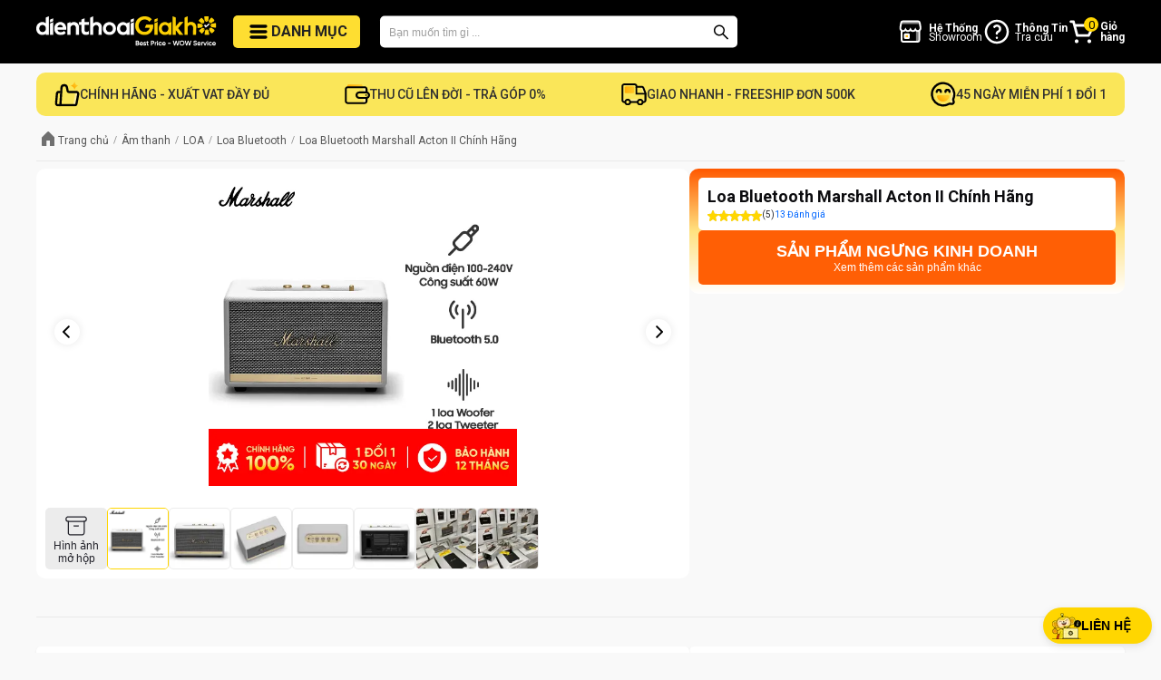

--- FILE ---
content_type: text/html; charset=utf-8
request_url: https://dienthoaigiakho.vn/loa-bluetooth-marshall-acton-ii-1656667141
body_size: 61000
content:
<!DOCTYPE html><html lang="vi"><head><meta charSet="utf-8"/><meta name="viewport" content="width=device-width"/><meta property="fb:app_id" content="252544385362654"/><meta property="og:locale" content="vi_VN"/><meta property="og:site_name" content="Dienthoaigiakho.vn - Best Price - Wow Service. Mua hàng Công nghệ giá tốt dịch vụ tuyệt vời,Cam kết dành riêng cho bạn"/><meta name="facebook-domain-verification" content="2b7qw947a0jqlg2gplofzec7yqhnl7"/><link rel="preload" as="image" imageSrcSet="/_next/image?url=%2Ficon-192x192.png&amp;w=16&amp;q=75 16w, /_next/image?url=%2Ficon-192x192.png&amp;w=32&amp;q=75 32w, /_next/image?url=%2Ficon-192x192.png&amp;w=48&amp;q=75 48w, /_next/image?url=%2Ficon-192x192.png&amp;w=64&amp;q=75 64w, /_next/image?url=%2Ficon-192x192.png&amp;w=96&amp;q=75 96w, /_next/image?url=%2Ficon-192x192.png&amp;w=128&amp;q=75 128w, /_next/image?url=%2Ficon-192x192.png&amp;w=256&amp;q=75 256w, /_next/image?url=%2Ficon-192x192.png&amp;w=384&amp;q=75 384w, /_next/image?url=%2Ficon-192x192.png&amp;w=640&amp;q=75 640w, /_next/image?url=%2Ficon-192x192.png&amp;w=750&amp;q=75 750w, /_next/image?url=%2Ficon-192x192.png&amp;w=828&amp;q=75 828w, /_next/image?url=%2Ficon-192x192.png&amp;w=1080&amp;q=75 1080w, /_next/image?url=%2Ficon-192x192.png&amp;w=1200&amp;q=75 1200w, /_next/image?url=%2Ficon-192x192.png&amp;w=1920&amp;q=75 1920w, /_next/image?url=%2Ficon-192x192.png&amp;w=2048&amp;q=75 2048w, /_next/image?url=%2Ficon-192x192.png&amp;w=3840&amp;q=75 3840w" imageSizes="35px"/><link rel="preload" as="image" imageSrcSet="/_next/image?url=%2Fimages%2Fcommon%2Flogo-new.png&amp;w=384&amp;q=75 384w, /_next/image?url=%2Fimages%2Fcommon%2Flogo-new.png&amp;w=640&amp;q=75 640w, /_next/image?url=%2Fimages%2Fcommon%2Flogo-new.png&amp;w=750&amp;q=75 750w, /_next/image?url=%2Fimages%2Fcommon%2Flogo-new.png&amp;w=828&amp;q=75 828w, /_next/image?url=%2Fimages%2Fcommon%2Flogo-new.png&amp;w=1080&amp;q=75 1080w, /_next/image?url=%2Fimages%2Fcommon%2Flogo-new.png&amp;w=1200&amp;q=75 1200w, /_next/image?url=%2Fimages%2Fcommon%2Flogo-new.png&amp;w=1920&amp;q=75 1920w, /_next/image?url=%2Fimages%2Fcommon%2Flogo-new.png&amp;w=2048&amp;q=75 2048w, /_next/image?url=%2Fimages%2Fcommon%2Flogo-new.png&amp;w=3840&amp;q=75 3840w" imageSizes="(max-width: 480px) 50vw, 230px"/><title>Loa Bluetooth Marshall Acton II Chính Hãng | Chất Lượng, Giá Tốt Nhất</title><meta name="robots" content="index,follow"/><meta name="description" content="Loa Bluetooth Marshall  II Chính Hãng, kiểu loa sang trọng, âm thanh chất lượng, giao hàng nhanh."/><meta property="og:title" content="Loa Bluetooth Marshall Acton II Chính Hãng | Chất Lượng, Giá Tốt Nhất"/><meta property="og:description" content="Loa Bluetooth Marshall  II Chính Hãng, kiểu loa sang trọng, âm thanh chất lượng, giao hàng nhanh."/><meta property="og:url" content="https://dienthoaigiakho.vn/loa-bluetooth-marshall-acton-ii-1656667141"/><meta property="og:type" content="website"/><meta property="og:image" content="https://cdn.dienthoaigiakho.vn/photos/1670573416419-Marshall-Acton-II-Wh.jpg"/><meta property="og:image:alt" content="Loa Bluetooth Marshall  II Chính Hãng, kiểu loa sang trọng, âm thanh chất lượng, giao hàng nhanh."/><meta property="og:image:width" content="600"/><meta property="og:image:height" content="600"/><link rel="canonical" href="https://dienthoaigiakho.vn/loa-bluetooth-marshall-acton-ii-1656667141"/><meta property="product:brand" content="Marshall"/><meta property="product:availability" content="discontinued"/><meta property="product:condition" content="New"/><meta property="product:price:amount" content="3989000"/><meta property="product:price:currency" content="VND"/><meta property="product:retailer_item_id" content="1656667141"/><script type="application/ld+json">{"@context":"https://schema.org","@type":"ProductGroup","description":"Loa Bluetooth Marshall  II Chính Hãng, kiểu loa sang trọng, âm thanh chất lượng, giao hàng nhanh.","url":"https://dienthoaigiakho.vn/loa-bluetooth-marshall-acton-ii-1656667141","productGroupID":"1656667141","variesBy":["https://schema.org/color"],"hasVariant":[{"type":"Product","sku":"PKLomaAc2WhMB4","image":"https://cdn.dienthoaigiakho.vn/photos/1670573416419-Marshall-Acton-II-Wh.jpg","name":"Loa Bluetooth Marshall Acton II Chính Hãng - Trắng","color":"Trắng","description":"Loa Bluetooth Marshall  II Chính Hãng, kiểu loa sang trọng, âm thanh chất lượng, giao hàng nhanh.","offers":{"type":"Offer","url":"https://dienthoaigiakho.vn/loa-bluetooth-marshall-acton-ii-1656667141?spid=PKLomaAc2WhMB4","price":"3989000","priceCurrency":"VND","itemCondition":"https://schema.org/NewCondition","availability":"https://schema.org/Discontinued","seller":{"@type":"Organization","name":"Dienthoaigiakho.vn"}}},{"type":"Product","sku":"PKLomaAc2BrMB4","image":"https://cdn.dienthoaigiakho.vn/photos/1670573416417-Marshall-Acton-II.jpg","name":"Loa Bluetooth Marshall Acton II Chính Hãng - Nâu","color":"Nâu","description":"Loa Bluetooth Marshall  II Chính Hãng, kiểu loa sang trọng, âm thanh chất lượng, giao hàng nhanh.","offers":{"type":"Offer","url":"https://dienthoaigiakho.vn/loa-bluetooth-marshall-acton-ii-1656667141?spid=PKLomaAc2BrMB4","price":"4089000","priceCurrency":"VND","itemCondition":"https://schema.org/NewCondition","availability":"https://schema.org/Discontinued","seller":{"@type":"Organization","name":"Dienthoaigiakho.vn"}}},{"type":"Product","sku":"PKLomaAc2BmMB4","image":"https://cdn.dienthoaigiakho.vn/photos/1670573416418-Marshall-Acton-II-bm.jpg","name":"Loa Bluetooth Marshall Acton II Chính Hãng - Đen","color":"Đen","description":"Loa Bluetooth Marshall  II Chính Hãng, kiểu loa sang trọng, âm thanh chất lượng, giao hàng nhanh.","offers":{"type":"Offer","url":"https://dienthoaigiakho.vn/loa-bluetooth-marshall-acton-ii-1656667141?spid=PKLomaAc2BmMB4","price":"4089000","priceCurrency":"VND","itemCondition":"https://schema.org/NewCondition","availability":"https://schema.org/Discontinued","seller":{"@type":"Organization","name":"Dienthoaigiakho.vn"}}}],"image":["https://cdn.dienthoaigiakho.vn/photos/1670573416419-Marshall-Acton-II-Wh.jpg"],"brand":{"@type":"Brand","name":"Marshall"},"review":[{"datePublished":"2023-10-04T10:33:14.405Z","reviewBody":"hàng ok, khen bạn nhân viên giao hàng dễ thương lắm nha shop, ngồi chỉ mình tận tình luôn","@type":"Review","author":{"@type":"Person","name":"Kim Hằng\t"},"reviewRating":{"bestRating":"5","ratingValue":"5","worstRating":"1","@type":"Rating"}},{"datePublished":"2023-07-29T16:58:51.843Z","reviewBody":"Sản phẩm mới fullbox âm thanh nghe cực đã luôn, nhân viên tư vấn nhiệt tình, giao hàng nhanh ","@type":"Review","author":{"@type":"Person","name":"Hồng Dung"},"reviewRating":{"bestRating":"5","ratingValue":"5","worstRating":"1","@type":"Rating"}},{"datePublished":"2023-07-14T18:05:31.582Z","reviewBody":"Sản phẩm loa chính hãng, chât ấm nghe siêu ấm, mình thấy thích hợp cho bạn nào thích nghe các bản nhạc chill, trầm ấm hoặc bùn là được á, nghe sướng lăm nên thử nha","@type":"Review","author":{"@type":"Person","name":"Nhớ"},"reviewRating":{"bestRating":"5","ratingValue":"5","worstRating":"1","@type":"Rating"}},{"datePublished":"2023-07-05T08:29:35.354Z","reviewBody":"-Sản phẩm chính hãng, chưa kích hoạt, mới nguyên seal.\n-Shop tư vấn nhiệt tình, hỗ trợ khách hàng tốt.","@type":"Review","author":{"@type":"Person","name":"Anh Nguyên"},"reviewRating":{"bestRating":"5","ratingValue":"5","worstRating":"1","@type":"Rating"}},{"datePublished":"2023-07-02T07:38:36.933Z","reviewBody":"shop tư vấn và hỗ trợ nhiệt tình. Chất lượng sản phẩm okay. Loa nghe hay                ","@type":"Review","author":{"@type":"Person","name":"Hoàng Minh"},"reviewRating":{"bestRating":"5","ratingValue":"5","worstRating":"1","@type":"Rating"}}],"aggregateRating":{"@type":"AggregateRating","reviewCount":13,"ratingValue":5},"name":"Loa Bluetooth Marshall Acton II Chính Hãng"}</script><script type="application/ld+json">{"@context":"https://schema.org","@type":"BreadcrumbList","itemListElement":[{"@type":"ListItem","position":1,"item":{"@id":"https://dienthoaigiakho.vn","name":"Dienthoaigiakho.vn"}},{"@type":"ListItem","position":2,"item":{"@id":"https://dienthoaigiakho.vn/am-thanh","name":"Âm thanh"}},{"@type":"ListItem","position":3,"item":{"@id":"https://dienthoaigiakho.vn/am-thanh/loa","name":"LOA"}},{"@type":"ListItem","position":4,"item":{"@id":"https://dienthoaigiakho.vn/am-thanh/loa/loa-bluetooth","name":"Loa Bluetooth"}},{"@type":"ListItem","position":5,"item":{"@id":"https://dienthoaigiakho.vn/loa-bluetooth-marshall-acton-ii-1656667141","name":"Loa Bluetooth Marshall Acton II Chính Hãng"}}]}</script><link rel="preload" as="image" imageSrcSet="/_next/image?url=%2Ficons%2Fcommon%2Ficon-home.svg&amp;w=16&amp;q=75 16w, /_next/image?url=%2Ficons%2Fcommon%2Ficon-home.svg&amp;w=32&amp;q=75 32w, /_next/image?url=%2Ficons%2Fcommon%2Ficon-home.svg&amp;w=48&amp;q=75 48w, /_next/image?url=%2Ficons%2Fcommon%2Ficon-home.svg&amp;w=64&amp;q=75 64w, /_next/image?url=%2Ficons%2Fcommon%2Ficon-home.svg&amp;w=96&amp;q=75 96w, /_next/image?url=%2Ficons%2Fcommon%2Ficon-home.svg&amp;w=128&amp;q=75 128w, /_next/image?url=%2Ficons%2Fcommon%2Ficon-home.svg&amp;w=256&amp;q=75 256w, /_next/image?url=%2Ficons%2Fcommon%2Ficon-home.svg&amp;w=384&amp;q=75 384w, /_next/image?url=%2Ficons%2Fcommon%2Ficon-home.svg&amp;w=640&amp;q=75 640w, /_next/image?url=%2Ficons%2Fcommon%2Ficon-home.svg&amp;w=750&amp;q=75 750w, /_next/image?url=%2Ficons%2Fcommon%2Ficon-home.svg&amp;w=828&amp;q=75 828w, /_next/image?url=%2Ficons%2Fcommon%2Ficon-home.svg&amp;w=1080&amp;q=75 1080w, /_next/image?url=%2Ficons%2Fcommon%2Ficon-home.svg&amp;w=1200&amp;q=75 1200w, /_next/image?url=%2Ficons%2Fcommon%2Ficon-home.svg&amp;w=1920&amp;q=75 1920w, /_next/image?url=%2Ficons%2Fcommon%2Ficon-home.svg&amp;w=2048&amp;q=75 2048w, /_next/image?url=%2Ficons%2Fcommon%2Ficon-home.svg&amp;w=3840&amp;q=75 3840w" imageSizes="16px"/><link rel="preload" as="image" imageSrcSet="/_next/image?url=https%3A%2F%2Fcdn.dienthoaigiakho.vn%2Fphotos%2F1670573416419-Marshall-Acton-II-Wh.jpg&amp;w=640&amp;q=75 640w, /_next/image?url=https%3A%2F%2Fcdn.dienthoaigiakho.vn%2Fphotos%2F1670573416419-Marshall-Acton-II-Wh.jpg&amp;w=750&amp;q=75 750w, /_next/image?url=https%3A%2F%2Fcdn.dienthoaigiakho.vn%2Fphotos%2F1670573416419-Marshall-Acton-II-Wh.jpg&amp;w=828&amp;q=75 828w, /_next/image?url=https%3A%2F%2Fcdn.dienthoaigiakho.vn%2Fphotos%2F1670573416419-Marshall-Acton-II-Wh.jpg&amp;w=1080&amp;q=75 1080w, /_next/image?url=https%3A%2F%2Fcdn.dienthoaigiakho.vn%2Fphotos%2F1670573416419-Marshall-Acton-II-Wh.jpg&amp;w=1200&amp;q=75 1200w, /_next/image?url=https%3A%2F%2Fcdn.dienthoaigiakho.vn%2Fphotos%2F1670573416419-Marshall-Acton-II-Wh.jpg&amp;w=1920&amp;q=75 1920w, /_next/image?url=https%3A%2F%2Fcdn.dienthoaigiakho.vn%2Fphotos%2F1670573416419-Marshall-Acton-II-Wh.jpg&amp;w=2048&amp;q=75 2048w, /_next/image?url=https%3A%2F%2Fcdn.dienthoaigiakho.vn%2Fphotos%2F1670573416419-Marshall-Acton-II-Wh.jpg&amp;w=3840&amp;q=75 3840w" imageSizes="(max-width: 1024px) 100vw, 700px"/><link rel="preload" as="image" imageSrcSet="/_next/image?url=https%3A%2F%2Fcdn.dienthoaigiakho.vn%2Fphotos%2F1716430994879-Herobadge-Tai-nghe-tren-1tr.png&amp;w=640&amp;q=75 640w, /_next/image?url=https%3A%2F%2Fcdn.dienthoaigiakho.vn%2Fphotos%2F1716430994879-Herobadge-Tai-nghe-tren-1tr.png&amp;w=750&amp;q=75 750w, /_next/image?url=https%3A%2F%2Fcdn.dienthoaigiakho.vn%2Fphotos%2F1716430994879-Herobadge-Tai-nghe-tren-1tr.png&amp;w=828&amp;q=75 828w, /_next/image?url=https%3A%2F%2Fcdn.dienthoaigiakho.vn%2Fphotos%2F1716430994879-Herobadge-Tai-nghe-tren-1tr.png&amp;w=1080&amp;q=75 1080w, /_next/image?url=https%3A%2F%2Fcdn.dienthoaigiakho.vn%2Fphotos%2F1716430994879-Herobadge-Tai-nghe-tren-1tr.png&amp;w=1200&amp;q=75 1200w, /_next/image?url=https%3A%2F%2Fcdn.dienthoaigiakho.vn%2Fphotos%2F1716430994879-Herobadge-Tai-nghe-tren-1tr.png&amp;w=1920&amp;q=75 1920w, /_next/image?url=https%3A%2F%2Fcdn.dienthoaigiakho.vn%2Fphotos%2F1716430994879-Herobadge-Tai-nghe-tren-1tr.png&amp;w=2048&amp;q=75 2048w, /_next/image?url=https%3A%2F%2Fcdn.dienthoaigiakho.vn%2Fphotos%2F1716430994879-Herobadge-Tai-nghe-tren-1tr.png&amp;w=3840&amp;q=75 3840w" imageSizes="(max-width: 1024px) 100vw, 700px"/><link rel="preload" as="image" imageSrcSet="/_next/image?url=%2Ficons%2Fdetail%2Ffullbox-icon.svg&amp;w=32&amp;q=75 1x, /_next/image?url=%2Ficons%2Fdetail%2Ffullbox-icon.svg&amp;w=64&amp;q=75 2x"/><link rel="preload" as="image" imageSrcSet="/_next/image?url=https%3A%2F%2Fcdn.dienthoaigiakho.vn%2Fphotos%2F1670573416419-Marshall-Acton-II-Wh.jpg&amp;w=16&amp;q=75 16w, /_next/image?url=https%3A%2F%2Fcdn.dienthoaigiakho.vn%2Fphotos%2F1670573416419-Marshall-Acton-II-Wh.jpg&amp;w=32&amp;q=75 32w, /_next/image?url=https%3A%2F%2Fcdn.dienthoaigiakho.vn%2Fphotos%2F1670573416419-Marshall-Acton-II-Wh.jpg&amp;w=48&amp;q=75 48w, /_next/image?url=https%3A%2F%2Fcdn.dienthoaigiakho.vn%2Fphotos%2F1670573416419-Marshall-Acton-II-Wh.jpg&amp;w=64&amp;q=75 64w, /_next/image?url=https%3A%2F%2Fcdn.dienthoaigiakho.vn%2Fphotos%2F1670573416419-Marshall-Acton-II-Wh.jpg&amp;w=96&amp;q=75 96w, /_next/image?url=https%3A%2F%2Fcdn.dienthoaigiakho.vn%2Fphotos%2F1670573416419-Marshall-Acton-II-Wh.jpg&amp;w=128&amp;q=75 128w, /_next/image?url=https%3A%2F%2Fcdn.dienthoaigiakho.vn%2Fphotos%2F1670573416419-Marshall-Acton-II-Wh.jpg&amp;w=256&amp;q=75 256w, /_next/image?url=https%3A%2F%2Fcdn.dienthoaigiakho.vn%2Fphotos%2F1670573416419-Marshall-Acton-II-Wh.jpg&amp;w=384&amp;q=75 384w, /_next/image?url=https%3A%2F%2Fcdn.dienthoaigiakho.vn%2Fphotos%2F1670573416419-Marshall-Acton-II-Wh.jpg&amp;w=640&amp;q=75 640w, /_next/image?url=https%3A%2F%2Fcdn.dienthoaigiakho.vn%2Fphotos%2F1670573416419-Marshall-Acton-II-Wh.jpg&amp;w=750&amp;q=75 750w, /_next/image?url=https%3A%2F%2Fcdn.dienthoaigiakho.vn%2Fphotos%2F1670573416419-Marshall-Acton-II-Wh.jpg&amp;w=828&amp;q=75 828w, /_next/image?url=https%3A%2F%2Fcdn.dienthoaigiakho.vn%2Fphotos%2F1670573416419-Marshall-Acton-II-Wh.jpg&amp;w=1080&amp;q=75 1080w, /_next/image?url=https%3A%2F%2Fcdn.dienthoaigiakho.vn%2Fphotos%2F1670573416419-Marshall-Acton-II-Wh.jpg&amp;w=1200&amp;q=75 1200w, /_next/image?url=https%3A%2F%2Fcdn.dienthoaigiakho.vn%2Fphotos%2F1670573416419-Marshall-Acton-II-Wh.jpg&amp;w=1920&amp;q=75 1920w, /_next/image?url=https%3A%2F%2Fcdn.dienthoaigiakho.vn%2Fphotos%2F1670573416419-Marshall-Acton-II-Wh.jpg&amp;w=2048&amp;q=75 2048w, /_next/image?url=https%3A%2F%2Fcdn.dienthoaigiakho.vn%2Fphotos%2F1670573416419-Marshall-Acton-II-Wh.jpg&amp;w=3840&amp;q=75 3840w" imageSizes="(max-width: 480px) 58px, 66px"/><link rel="preload" as="image" imageSrcSet="/_next/image?url=https%3A%2F%2Fcdn.dienthoaigiakho.vn%2Fphotos%2F1656670345928-Marshall-ActonII-Wh3-min.jpg&amp;w=16&amp;q=75 16w, /_next/image?url=https%3A%2F%2Fcdn.dienthoaigiakho.vn%2Fphotos%2F1656670345928-Marshall-ActonII-Wh3-min.jpg&amp;w=32&amp;q=75 32w, /_next/image?url=https%3A%2F%2Fcdn.dienthoaigiakho.vn%2Fphotos%2F1656670345928-Marshall-ActonII-Wh3-min.jpg&amp;w=48&amp;q=75 48w, /_next/image?url=https%3A%2F%2Fcdn.dienthoaigiakho.vn%2Fphotos%2F1656670345928-Marshall-ActonII-Wh3-min.jpg&amp;w=64&amp;q=75 64w, /_next/image?url=https%3A%2F%2Fcdn.dienthoaigiakho.vn%2Fphotos%2F1656670345928-Marshall-ActonII-Wh3-min.jpg&amp;w=96&amp;q=75 96w, /_next/image?url=https%3A%2F%2Fcdn.dienthoaigiakho.vn%2Fphotos%2F1656670345928-Marshall-ActonII-Wh3-min.jpg&amp;w=128&amp;q=75 128w, /_next/image?url=https%3A%2F%2Fcdn.dienthoaigiakho.vn%2Fphotos%2F1656670345928-Marshall-ActonII-Wh3-min.jpg&amp;w=256&amp;q=75 256w, /_next/image?url=https%3A%2F%2Fcdn.dienthoaigiakho.vn%2Fphotos%2F1656670345928-Marshall-ActonII-Wh3-min.jpg&amp;w=384&amp;q=75 384w, /_next/image?url=https%3A%2F%2Fcdn.dienthoaigiakho.vn%2Fphotos%2F1656670345928-Marshall-ActonII-Wh3-min.jpg&amp;w=640&amp;q=75 640w, /_next/image?url=https%3A%2F%2Fcdn.dienthoaigiakho.vn%2Fphotos%2F1656670345928-Marshall-ActonII-Wh3-min.jpg&amp;w=750&amp;q=75 750w, /_next/image?url=https%3A%2F%2Fcdn.dienthoaigiakho.vn%2Fphotos%2F1656670345928-Marshall-ActonII-Wh3-min.jpg&amp;w=828&amp;q=75 828w, /_next/image?url=https%3A%2F%2Fcdn.dienthoaigiakho.vn%2Fphotos%2F1656670345928-Marshall-ActonII-Wh3-min.jpg&amp;w=1080&amp;q=75 1080w, /_next/image?url=https%3A%2F%2Fcdn.dienthoaigiakho.vn%2Fphotos%2F1656670345928-Marshall-ActonII-Wh3-min.jpg&amp;w=1200&amp;q=75 1200w, /_next/image?url=https%3A%2F%2Fcdn.dienthoaigiakho.vn%2Fphotos%2F1656670345928-Marshall-ActonII-Wh3-min.jpg&amp;w=1920&amp;q=75 1920w, /_next/image?url=https%3A%2F%2Fcdn.dienthoaigiakho.vn%2Fphotos%2F1656670345928-Marshall-ActonII-Wh3-min.jpg&amp;w=2048&amp;q=75 2048w, /_next/image?url=https%3A%2F%2Fcdn.dienthoaigiakho.vn%2Fphotos%2F1656670345928-Marshall-ActonII-Wh3-min.jpg&amp;w=3840&amp;q=75 3840w" imageSizes="(max-width: 480px) 58px, 66px"/><link rel="preload" as="image" imageSrcSet="/_next/image?url=https%3A%2F%2Fcdn.dienthoaigiakho.vn%2Fphotos%2F1656670345927-Marshall-ActonII-Wh1-min.jpg&amp;w=16&amp;q=75 16w, /_next/image?url=https%3A%2F%2Fcdn.dienthoaigiakho.vn%2Fphotos%2F1656670345927-Marshall-ActonII-Wh1-min.jpg&amp;w=32&amp;q=75 32w, /_next/image?url=https%3A%2F%2Fcdn.dienthoaigiakho.vn%2Fphotos%2F1656670345927-Marshall-ActonII-Wh1-min.jpg&amp;w=48&amp;q=75 48w, /_next/image?url=https%3A%2F%2Fcdn.dienthoaigiakho.vn%2Fphotos%2F1656670345927-Marshall-ActonII-Wh1-min.jpg&amp;w=64&amp;q=75 64w, /_next/image?url=https%3A%2F%2Fcdn.dienthoaigiakho.vn%2Fphotos%2F1656670345927-Marshall-ActonII-Wh1-min.jpg&amp;w=96&amp;q=75 96w, /_next/image?url=https%3A%2F%2Fcdn.dienthoaigiakho.vn%2Fphotos%2F1656670345927-Marshall-ActonII-Wh1-min.jpg&amp;w=128&amp;q=75 128w, /_next/image?url=https%3A%2F%2Fcdn.dienthoaigiakho.vn%2Fphotos%2F1656670345927-Marshall-ActonII-Wh1-min.jpg&amp;w=256&amp;q=75 256w, /_next/image?url=https%3A%2F%2Fcdn.dienthoaigiakho.vn%2Fphotos%2F1656670345927-Marshall-ActonII-Wh1-min.jpg&amp;w=384&amp;q=75 384w, /_next/image?url=https%3A%2F%2Fcdn.dienthoaigiakho.vn%2Fphotos%2F1656670345927-Marshall-ActonII-Wh1-min.jpg&amp;w=640&amp;q=75 640w, /_next/image?url=https%3A%2F%2Fcdn.dienthoaigiakho.vn%2Fphotos%2F1656670345927-Marshall-ActonII-Wh1-min.jpg&amp;w=750&amp;q=75 750w, /_next/image?url=https%3A%2F%2Fcdn.dienthoaigiakho.vn%2Fphotos%2F1656670345927-Marshall-ActonII-Wh1-min.jpg&amp;w=828&amp;q=75 828w, /_next/image?url=https%3A%2F%2Fcdn.dienthoaigiakho.vn%2Fphotos%2F1656670345927-Marshall-ActonII-Wh1-min.jpg&amp;w=1080&amp;q=75 1080w, /_next/image?url=https%3A%2F%2Fcdn.dienthoaigiakho.vn%2Fphotos%2F1656670345927-Marshall-ActonII-Wh1-min.jpg&amp;w=1200&amp;q=75 1200w, /_next/image?url=https%3A%2F%2Fcdn.dienthoaigiakho.vn%2Fphotos%2F1656670345927-Marshall-ActonII-Wh1-min.jpg&amp;w=1920&amp;q=75 1920w, /_next/image?url=https%3A%2F%2Fcdn.dienthoaigiakho.vn%2Fphotos%2F1656670345927-Marshall-ActonII-Wh1-min.jpg&amp;w=2048&amp;q=75 2048w, /_next/image?url=https%3A%2F%2Fcdn.dienthoaigiakho.vn%2Fphotos%2F1656670345927-Marshall-ActonII-Wh1-min.jpg&amp;w=3840&amp;q=75 3840w" imageSizes="(max-width: 480px) 58px, 66px"/><link rel="preload" as="image" imageSrcSet="/_next/image?url=https%3A%2F%2Fcdn.dienthoaigiakho.vn%2Fphotos%2F1656670345928-Marshall-ActonII-Wh2-min.jpg&amp;w=16&amp;q=75 16w, /_next/image?url=https%3A%2F%2Fcdn.dienthoaigiakho.vn%2Fphotos%2F1656670345928-Marshall-ActonII-Wh2-min.jpg&amp;w=32&amp;q=75 32w, /_next/image?url=https%3A%2F%2Fcdn.dienthoaigiakho.vn%2Fphotos%2F1656670345928-Marshall-ActonII-Wh2-min.jpg&amp;w=48&amp;q=75 48w, /_next/image?url=https%3A%2F%2Fcdn.dienthoaigiakho.vn%2Fphotos%2F1656670345928-Marshall-ActonII-Wh2-min.jpg&amp;w=64&amp;q=75 64w, /_next/image?url=https%3A%2F%2Fcdn.dienthoaigiakho.vn%2Fphotos%2F1656670345928-Marshall-ActonII-Wh2-min.jpg&amp;w=96&amp;q=75 96w, /_next/image?url=https%3A%2F%2Fcdn.dienthoaigiakho.vn%2Fphotos%2F1656670345928-Marshall-ActonII-Wh2-min.jpg&amp;w=128&amp;q=75 128w, /_next/image?url=https%3A%2F%2Fcdn.dienthoaigiakho.vn%2Fphotos%2F1656670345928-Marshall-ActonII-Wh2-min.jpg&amp;w=256&amp;q=75 256w, /_next/image?url=https%3A%2F%2Fcdn.dienthoaigiakho.vn%2Fphotos%2F1656670345928-Marshall-ActonII-Wh2-min.jpg&amp;w=384&amp;q=75 384w, /_next/image?url=https%3A%2F%2Fcdn.dienthoaigiakho.vn%2Fphotos%2F1656670345928-Marshall-ActonII-Wh2-min.jpg&amp;w=640&amp;q=75 640w, /_next/image?url=https%3A%2F%2Fcdn.dienthoaigiakho.vn%2Fphotos%2F1656670345928-Marshall-ActonII-Wh2-min.jpg&amp;w=750&amp;q=75 750w, /_next/image?url=https%3A%2F%2Fcdn.dienthoaigiakho.vn%2Fphotos%2F1656670345928-Marshall-ActonII-Wh2-min.jpg&amp;w=828&amp;q=75 828w, /_next/image?url=https%3A%2F%2Fcdn.dienthoaigiakho.vn%2Fphotos%2F1656670345928-Marshall-ActonII-Wh2-min.jpg&amp;w=1080&amp;q=75 1080w, /_next/image?url=https%3A%2F%2Fcdn.dienthoaigiakho.vn%2Fphotos%2F1656670345928-Marshall-ActonII-Wh2-min.jpg&amp;w=1200&amp;q=75 1200w, /_next/image?url=https%3A%2F%2Fcdn.dienthoaigiakho.vn%2Fphotos%2F1656670345928-Marshall-ActonII-Wh2-min.jpg&amp;w=1920&amp;q=75 1920w, /_next/image?url=https%3A%2F%2Fcdn.dienthoaigiakho.vn%2Fphotos%2F1656670345928-Marshall-ActonII-Wh2-min.jpg&amp;w=2048&amp;q=75 2048w, /_next/image?url=https%3A%2F%2Fcdn.dienthoaigiakho.vn%2Fphotos%2F1656670345928-Marshall-ActonII-Wh2-min.jpg&amp;w=3840&amp;q=75 3840w" imageSizes="(max-width: 480px) 58px, 66px"/><link rel="preload" as="image" imageSrcSet="/_next/image?url=https%3A%2F%2Fcdn.dienthoaigiakho.vn%2Fphotos%2F1656670345925-Marshall-ActonII-Wh-min.jpg&amp;w=16&amp;q=75 16w, /_next/image?url=https%3A%2F%2Fcdn.dienthoaigiakho.vn%2Fphotos%2F1656670345925-Marshall-ActonII-Wh-min.jpg&amp;w=32&amp;q=75 32w, /_next/image?url=https%3A%2F%2Fcdn.dienthoaigiakho.vn%2Fphotos%2F1656670345925-Marshall-ActonII-Wh-min.jpg&amp;w=48&amp;q=75 48w, /_next/image?url=https%3A%2F%2Fcdn.dienthoaigiakho.vn%2Fphotos%2F1656670345925-Marshall-ActonII-Wh-min.jpg&amp;w=64&amp;q=75 64w, /_next/image?url=https%3A%2F%2Fcdn.dienthoaigiakho.vn%2Fphotos%2F1656670345925-Marshall-ActonII-Wh-min.jpg&amp;w=96&amp;q=75 96w, /_next/image?url=https%3A%2F%2Fcdn.dienthoaigiakho.vn%2Fphotos%2F1656670345925-Marshall-ActonII-Wh-min.jpg&amp;w=128&amp;q=75 128w, /_next/image?url=https%3A%2F%2Fcdn.dienthoaigiakho.vn%2Fphotos%2F1656670345925-Marshall-ActonII-Wh-min.jpg&amp;w=256&amp;q=75 256w, /_next/image?url=https%3A%2F%2Fcdn.dienthoaigiakho.vn%2Fphotos%2F1656670345925-Marshall-ActonII-Wh-min.jpg&amp;w=384&amp;q=75 384w, /_next/image?url=https%3A%2F%2Fcdn.dienthoaigiakho.vn%2Fphotos%2F1656670345925-Marshall-ActonII-Wh-min.jpg&amp;w=640&amp;q=75 640w, /_next/image?url=https%3A%2F%2Fcdn.dienthoaigiakho.vn%2Fphotos%2F1656670345925-Marshall-ActonII-Wh-min.jpg&amp;w=750&amp;q=75 750w, /_next/image?url=https%3A%2F%2Fcdn.dienthoaigiakho.vn%2Fphotos%2F1656670345925-Marshall-ActonII-Wh-min.jpg&amp;w=828&amp;q=75 828w, /_next/image?url=https%3A%2F%2Fcdn.dienthoaigiakho.vn%2Fphotos%2F1656670345925-Marshall-ActonII-Wh-min.jpg&amp;w=1080&amp;q=75 1080w, /_next/image?url=https%3A%2F%2Fcdn.dienthoaigiakho.vn%2Fphotos%2F1656670345925-Marshall-ActonII-Wh-min.jpg&amp;w=1200&amp;q=75 1200w, /_next/image?url=https%3A%2F%2Fcdn.dienthoaigiakho.vn%2Fphotos%2F1656670345925-Marshall-ActonII-Wh-min.jpg&amp;w=1920&amp;q=75 1920w, /_next/image?url=https%3A%2F%2Fcdn.dienthoaigiakho.vn%2Fphotos%2F1656670345925-Marshall-ActonII-Wh-min.jpg&amp;w=2048&amp;q=75 2048w, /_next/image?url=https%3A%2F%2Fcdn.dienthoaigiakho.vn%2Fphotos%2F1656670345925-Marshall-ActonII-Wh-min.jpg&amp;w=3840&amp;q=75 3840w" imageSizes="(max-width: 480px) 58px, 66px"/><link rel="preload" as="image" imageSrcSet="/_next/image?url=https%3A%2F%2Fcdn.dienthoaigiakho.vn%2Fphotos%2F1656916731747-Marshall-Media1-min.jpg&amp;w=16&amp;q=75 16w, /_next/image?url=https%3A%2F%2Fcdn.dienthoaigiakho.vn%2Fphotos%2F1656916731747-Marshall-Media1-min.jpg&amp;w=32&amp;q=75 32w, /_next/image?url=https%3A%2F%2Fcdn.dienthoaigiakho.vn%2Fphotos%2F1656916731747-Marshall-Media1-min.jpg&amp;w=48&amp;q=75 48w, /_next/image?url=https%3A%2F%2Fcdn.dienthoaigiakho.vn%2Fphotos%2F1656916731747-Marshall-Media1-min.jpg&amp;w=64&amp;q=75 64w, /_next/image?url=https%3A%2F%2Fcdn.dienthoaigiakho.vn%2Fphotos%2F1656916731747-Marshall-Media1-min.jpg&amp;w=96&amp;q=75 96w, /_next/image?url=https%3A%2F%2Fcdn.dienthoaigiakho.vn%2Fphotos%2F1656916731747-Marshall-Media1-min.jpg&amp;w=128&amp;q=75 128w, /_next/image?url=https%3A%2F%2Fcdn.dienthoaigiakho.vn%2Fphotos%2F1656916731747-Marshall-Media1-min.jpg&amp;w=256&amp;q=75 256w, /_next/image?url=https%3A%2F%2Fcdn.dienthoaigiakho.vn%2Fphotos%2F1656916731747-Marshall-Media1-min.jpg&amp;w=384&amp;q=75 384w, /_next/image?url=https%3A%2F%2Fcdn.dienthoaigiakho.vn%2Fphotos%2F1656916731747-Marshall-Media1-min.jpg&amp;w=640&amp;q=75 640w, /_next/image?url=https%3A%2F%2Fcdn.dienthoaigiakho.vn%2Fphotos%2F1656916731747-Marshall-Media1-min.jpg&amp;w=750&amp;q=75 750w, /_next/image?url=https%3A%2F%2Fcdn.dienthoaigiakho.vn%2Fphotos%2F1656916731747-Marshall-Media1-min.jpg&amp;w=828&amp;q=75 828w, /_next/image?url=https%3A%2F%2Fcdn.dienthoaigiakho.vn%2Fphotos%2F1656916731747-Marshall-Media1-min.jpg&amp;w=1080&amp;q=75 1080w, /_next/image?url=https%3A%2F%2Fcdn.dienthoaigiakho.vn%2Fphotos%2F1656916731747-Marshall-Media1-min.jpg&amp;w=1200&amp;q=75 1200w, /_next/image?url=https%3A%2F%2Fcdn.dienthoaigiakho.vn%2Fphotos%2F1656916731747-Marshall-Media1-min.jpg&amp;w=1920&amp;q=75 1920w, /_next/image?url=https%3A%2F%2Fcdn.dienthoaigiakho.vn%2Fphotos%2F1656916731747-Marshall-Media1-min.jpg&amp;w=2048&amp;q=75 2048w, /_next/image?url=https%3A%2F%2Fcdn.dienthoaigiakho.vn%2Fphotos%2F1656916731747-Marshall-Media1-min.jpg&amp;w=3840&amp;q=75 3840w" imageSizes="(max-width: 480px) 58px, 66px"/><link rel="preload" as="image" imageSrcSet="/_next/image?url=https%3A%2F%2Fcdn.dienthoaigiakho.vn%2Fphotos%2F1656916731657-Marshall-Media-min.jpg&amp;w=16&amp;q=75 16w, /_next/image?url=https%3A%2F%2Fcdn.dienthoaigiakho.vn%2Fphotos%2F1656916731657-Marshall-Media-min.jpg&amp;w=32&amp;q=75 32w, /_next/image?url=https%3A%2F%2Fcdn.dienthoaigiakho.vn%2Fphotos%2F1656916731657-Marshall-Media-min.jpg&amp;w=48&amp;q=75 48w, /_next/image?url=https%3A%2F%2Fcdn.dienthoaigiakho.vn%2Fphotos%2F1656916731657-Marshall-Media-min.jpg&amp;w=64&amp;q=75 64w, /_next/image?url=https%3A%2F%2Fcdn.dienthoaigiakho.vn%2Fphotos%2F1656916731657-Marshall-Media-min.jpg&amp;w=96&amp;q=75 96w, /_next/image?url=https%3A%2F%2Fcdn.dienthoaigiakho.vn%2Fphotos%2F1656916731657-Marshall-Media-min.jpg&amp;w=128&amp;q=75 128w, /_next/image?url=https%3A%2F%2Fcdn.dienthoaigiakho.vn%2Fphotos%2F1656916731657-Marshall-Media-min.jpg&amp;w=256&amp;q=75 256w, /_next/image?url=https%3A%2F%2Fcdn.dienthoaigiakho.vn%2Fphotos%2F1656916731657-Marshall-Media-min.jpg&amp;w=384&amp;q=75 384w, /_next/image?url=https%3A%2F%2Fcdn.dienthoaigiakho.vn%2Fphotos%2F1656916731657-Marshall-Media-min.jpg&amp;w=640&amp;q=75 640w, /_next/image?url=https%3A%2F%2Fcdn.dienthoaigiakho.vn%2Fphotos%2F1656916731657-Marshall-Media-min.jpg&amp;w=750&amp;q=75 750w, /_next/image?url=https%3A%2F%2Fcdn.dienthoaigiakho.vn%2Fphotos%2F1656916731657-Marshall-Media-min.jpg&amp;w=828&amp;q=75 828w, /_next/image?url=https%3A%2F%2Fcdn.dienthoaigiakho.vn%2Fphotos%2F1656916731657-Marshall-Media-min.jpg&amp;w=1080&amp;q=75 1080w, /_next/image?url=https%3A%2F%2Fcdn.dienthoaigiakho.vn%2Fphotos%2F1656916731657-Marshall-Media-min.jpg&amp;w=1200&amp;q=75 1200w, /_next/image?url=https%3A%2F%2Fcdn.dienthoaigiakho.vn%2Fphotos%2F1656916731657-Marshall-Media-min.jpg&amp;w=1920&amp;q=75 1920w, /_next/image?url=https%3A%2F%2Fcdn.dienthoaigiakho.vn%2Fphotos%2F1656916731657-Marshall-Media-min.jpg&amp;w=2048&amp;q=75 2048w, /_next/image?url=https%3A%2F%2Fcdn.dienthoaigiakho.vn%2Fphotos%2F1656916731657-Marshall-Media-min.jpg&amp;w=3840&amp;q=75 3840w" imageSizes="(max-width: 480px) 58px, 66px"/><meta name="next-head-count" content="39"/><meta http-equiv="Cache-Control" content="public, max-age=3600"/><meta name="dmca-site-verification" content="eDE2bVpYdjVoTlhIMkZra0VMc09QN0RramxPSU0yVWpUY2VyMjV3M0FpRT01"/><link rel="shortcut icon" href="/favicon.ico"/><link rel="apple-touch-icon" href="/favicon.ico"/><link rel="preload" href="/_next/static/media/0f3a385557f1712f-s.p.woff2" as="font" type="font/woff2" crossorigin="anonymous" data-next-font="size-adjust"/><link rel="preload" href="/_next/static/media/47cbc4e2adbc5db9-s.p.woff2" as="font" type="font/woff2" crossorigin="anonymous" data-next-font="size-adjust"/><script id="data-layer" data-nscript="beforeInteractive">window.dataLayer = window.dataLayer || [];</script><link rel="preload" href="/_next/static/css/ab6c7039b190a511.css" as="style"/><link rel="stylesheet" href="/_next/static/css/ab6c7039b190a511.css" data-n-g=""/><noscript data-n-css=""></noscript><script defer="" nomodule="" src="/_next/static/chunks/polyfills-c67a75d1b6f99dc8.js"></script><script defer="" src="/_next/static/chunks/5675-e83f0aaaf6d45a16.js"></script><script defer="" src="/_next/static/chunks/5833.a6a830eb3d3f0f20.js"></script><script defer="" src="/_next/static/chunks/29107295.54c46f60208f68c8.js"></script><script defer="" src="/_next/static/chunks/9365.6770f1d26f1381cd.js"></script><script defer="" src="/_next/static/chunks/2243.e2d081b47d8087f6.js"></script><script defer="" src="/_next/static/chunks/3377.b3ee4156a7eab109.js"></script><script defer="" src="/_next/static/chunks/2702.5c8eb5ca63af3734.js"></script><script defer="" src="/_next/static/chunks/1762-e4a4dae6cb440d07.js"></script><script defer="" src="/_next/static/chunks/2004.3cb494569e2f51bf.js"></script><script defer="" src="/_next/static/chunks/1445.2e38a5d9304504f2.js"></script><script defer="" src="/_next/static/chunks/6052.5f9b67d24381d786.js"></script><script defer="" src="/_next/static/chunks/7107.910d3a6402837d09.js"></script><script defer="" src="/_next/static/chunks/5135.2d55a356b76a6dec.js"></script><script defer="" src="/_next/static/chunks/7508.8ffd35a2e4308aa8.js"></script><script src="/_next/static/chunks/webpack-24a77695c4130e82.js" defer=""></script><script src="/_next/static/chunks/framework-ce84985cd166733a.js" defer=""></script><script src="/_next/static/chunks/main-1756215092b89d20.js" defer=""></script><script src="/_next/static/chunks/pages/_app-dc0ce43ebf4987a9.js" defer=""></script><script src="/_next/static/chunks/fec483df-644f4fdc823b476d.js" defer=""></script><script src="/_next/static/chunks/1664-dc59c5bda9ccef97.js" defer=""></script><script src="/_next/static/chunks/6817-962c252536cf66e6.js" defer=""></script><script src="/_next/static/chunks/3002-05f4def84e684430.js" defer=""></script><script src="/_next/static/chunks/7962-15689efef727237c.js" defer=""></script><script src="/_next/static/chunks/7459-3081879e4fffea4e.js" defer=""></script><script src="/_next/static/chunks/2694-b23756041e840384.js" defer=""></script><script src="/_next/static/chunks/9410-aafc62a3297437b0.js" defer=""></script><script src="/_next/static/chunks/9457-f82d1472954930de.js" defer=""></script><script src="/_next/static/chunks/2622-1e36f49fc4dfd9e2.js" defer=""></script><script src="/_next/static/chunks/pages/%5B...slugs%5D-64c35a790867a53e.js" defer=""></script><script src="/_next/static/Pv1Dz3B7JaOqxzhKVXrGb/_buildManifest.js" defer=""></script><script src="/_next/static/Pv1Dz3B7JaOqxzhKVXrGb/_ssgManifest.js" defer=""></script><style id="__jsx-315113795">html{font-family:'__Roboto_3a16c0', '__Roboto_Fallback_3a16c0'}</style><style data-styled="" data-styled-version="5.3.5">*{margin:0;padding:0;box-sizing:border-box;}/*!sc*/
html{font-size:10px;-webkit-scroll-padding-top:75px;-moz-scroll-padding-top:75px;-ms-scroll-padding-top:75px;scroll-padding-top:75px;--primary-color:#ffd600;--secondary-color:#ea5705;--tertiary-color:#bd2323;}/*!sc*/
body{font-size:15px;font-weight:normal;line-height:1.5;color:#000;background-color:#f9f9f9;}/*!sc*/
main{width:1220px;max-width:100%;margin:0 auto;padding:0 1rem 2rem;background-color:transparent;}/*!sc*/
a{color:inherit;-webkit-text-decoration:none;text-decoration:none;}/*!sc*/
img{max-width:100%;}/*!sc*/
ul{margin:0;padding:0;list-style:none;}/*!sc*/
@media (max-width:1200px){html{padding-bottom:6.5rem;}#cs_chat_iframe{display:none !important;opacity:0;}#cs_chat_iframe[style*='height: 100%']{display:block !important;left:0 !important;bottom:0 !important;opacity:1;}}/*!sc*/
.html-content h1,.html-content h2,.html-content h3,.html-content h4,.html-content h5,.html-content h6{margin:0.3em 0;}/*!sc*/
.html-content ul{display:block;list-style-type:disc;margin-block-start:1em;margin-block-end:1em;margin-inline-start:0px;margin-inline-end:0px;padding-inline-start:40px;}/*!sc*/
.html-content ol{display:block;list-style-type:decimal;margin-block-start:1em;margin-block-end:1em;margin-inline-start:0px;margin-inline-end:0px;padding-inline-start:40px;}/*!sc*/
.html-content p{display:block;margin-block-start:1em;margin-block-end:1em;margin-inline-start:0px;margin-inline-end:0px;}/*!sc*/
.html-content img{display:block;margin:auto;max-width:100%;object-fit:contain;}/*!sc*/
.html-content a{color:rgb(8,127,211);}/*!sc*/
.html-content a:hover{-webkit-text-decoration:underline;text-decoration:underline;}/*!sc*/
.html-content iframe{display:block;margin:auto;max-width:100%;}/*!sc*/
.html-content table{height:auto!important;}/*!sc*/
.html-content table td{padding:1rem;}/*!sc*/
#nprogress .bar{background:rgb(234,87,5)!important;}/*!sc*/
#nprogress .spinner-icon{border-color:rgb(234,87,5) transparent transparent rgb(234,87,5)!important;}/*!sc*/
#nprogress .peg{box-shadow:0 0 10px rgb(234,87,5),0 0 5px rgb(234,87,5)!important;}/*!sc*/
.grid{display:grid;}/*!sc*/
.grid-template-3{text-align:center;grid-template-columns:repeat(auto-fit,minmax(calc(33.33% - 10px),1fr));gap:10px;}/*!sc*/
.grid-template-4{text-align:center;grid-template-columns:repeat(auto-fit,minmax(calc(25% - 10px),1fr));gap:10px;}/*!sc*/
@media (min-width:769px){.html-content table{display:var(--d-desktop,table);}}/*!sc*/
@media (min-width:1201px){#cs-live-chat[style*="height: 30px"]{display:none!important;}}/*!sc*/
@media (max-width:1200px){#cs_chat_iframe{display:none!important;opacity:0;}#cs_chat_iframe[style*="height: 100%"]{display:block!important;left:0!important;bottom:0!important;opacity:1;}}/*!sc*/
@media (max-width:768px){.html-content table{display:var(--d-mobile,table);}}/*!sc*/
@media (max-width:479px){main{padding-left:0.5rem;padding-right:0.5rem;}.grid-template-3{grid-template-columns:repeat(auto-fit,minmax(50% - 10px,1fr));}.grid-template-3>*:nth-child(3){grid-column:1/3;max-width:calc(50% - 10px);margin:auto;}.grid-template-4{grid-template-columns:repeat(auto-fit,minmax(calc(50% - 10px),1fr));}}/*!sc*/
data-styled.g1[id="sc-global-dwrwrc1"]{content:"sc-global-dwrwrc1,"}/*!sc*/
.cirAMm{min-height:50vh;}/*!sc*/
data-styled.g2[id="sc-d745ee0c-0"]{content:"cirAMm,"}/*!sc*/
.fctiXY{display:block;border-radius:0.3rem;-webkit-animation:kuCPBJ 0.75s linear infinite alternate;animation:kuCPBJ 0.75s linear infinite alternate;}/*!sc*/
.fctiXY.fill{position:absolute;height:100%;width:100%;}/*!sc*/
data-styled.g5[id="sc-b20fd790-2"]{content:"fctiXY,"}/*!sc*/
.CBALk{position:absolute;top:50%;z-index:9;-webkit-transform:translateY(-50%);-ms-transform:translateY(-50%);transform:translateY(-50%);display:none;-webkit-align-items:center;-webkit-box-align:center;-ms-flex-align:center;align-items:center;-webkit-box-pack:center;-webkit-justify-content:center;-ms-flex-pack:center;justify-content:center;width:4rem;height:4rem;border-radius:0.5rem;border:1px solid rgb(225,225,225);color:transparent;background:rgba(0,0,0,0.3);cursor:pointer;-webkit-transition:all 0.25s ease 0s;transition:all 0.25s ease 0s;}/*!sc*/
.CBALk::before,.CBALk::after{content:'';display:block;position:absolute;width:1rem;height:0.2rem;background-color:rgb(255,255,255);-webkit-transition:all 0.25s ease 0s;transition:all 0.25s ease 0s;}/*!sc*/
@media (min-width:480px){.CBALk{display:-webkit-box;display:-webkit-flex;display:-ms-flexbox;display:flex;}.CBALk:hover{background:rgba(0,0,0,0.9);}.CBALk:hover::before,.CBALk:hover::after{background-color:rgb(255,214,0);}}/*!sc*/
data-styled.g6[id="sc-b20fd790-3"]{content:"CBALk,"}/*!sc*/
.fyoDTr{right:1rem;}/*!sc*/
@media (min-width:480px){.fyoDTr{right:2rem;}}/*!sc*/
.fyoDTr:before{top:1.5rem;-webkit-transform:rotate(45deg);-ms-transform:rotate(45deg);transform:rotate(45deg);}/*!sc*/
.fyoDTr::after{-webkit-transform:rotate(-45deg);-ms-transform:rotate(-45deg);transform:rotate(-45deg);bottom:1.5rem;}/*!sc*/
data-styled.g7[id="sc-b20fd790-4"]{content:"fyoDTr,"}/*!sc*/
.fVbcBi{left:1rem;}/*!sc*/
@media (min-width:480px){.fVbcBi{left:2rem;}}/*!sc*/
.fVbcBi:before{bottom:1.5rem;-webkit-transform:rotate(45deg);-ms-transform:rotate(45deg);transform:rotate(45deg);}/*!sc*/
.fVbcBi::after{-webkit-transform:rotate(-45deg);-ms-transform:rotate(-45deg);transform:rotate(-45deg);top:1.5rem;}/*!sc*/
data-styled.g8[id="sc-b20fd790-5"]{content:"fVbcBi,"}/*!sc*/
.kGsQCg{object-fit:contain;}/*!sc*/
.kGsQCg.img-loading{-webkit-filter:blur(20px);filter:blur(20px);background:rgb(255 255 255 / 20%);}/*!sc*/
data-styled.g40[id="sc-7cf57dd1-0"]{content:"kGsQCg,"}/*!sc*/
.fflmha{position:-webkit-sticky;position:sticky;top:0px;left:0;z-index:1000;display:grid;place-items:center;width:100%;height:auto;background-color:#000000;}/*!sc*/
@media (min-width:601px){.fflmha{height:7rem;}}/*!sc*/
data-styled.g131[id="sc-72d17442-0"]{content:"fflmha,"}/*!sc*/
.dGmhOq{position:relative;height:100%;width:100%;max-width:1200px;}/*!sc*/
@media (max-width:1210px){.dGmhOq{padding:1rem;}}/*!sc*/
@media (max-width:479px){.dGmhOq{padding:1rem 0.5rem 1rem;}}/*!sc*/
data-styled.g132[id="sc-72d17442-1"]{content:"dGmhOq,"}/*!sc*/
.kxLeIE{display:-webkit-box;display:-webkit-flex;display:-ms-flexbox;display:flex;-webkit-box-pack:justify;-webkit-justify-content:space-between;-ms-flex-pack:justify;justify-content:space-between;height:100%;width:100%;}/*!sc*/
@media (max-width:600px){.kxLeIE{-webkit-flex-direction:column;-ms-flex-direction:column;flex-direction:column;}}/*!sc*/
data-styled.g133[id="sc-72d17442-2"]{content:"kxLeIE,"}/*!sc*/
.dOjUJp{position:relative;display:-webkit-inline-box;display:-webkit-inline-flex;display:-ms-inline-flexbox;display:inline-flex;width:20rem;}/*!sc*/
.dOjUJp::after{content:'';display:block;padding-bottom:calc(68 * 100% / 400);}/*!sc*/
@media (max-width:1200px){.dOjUJp{width:23rem;}}/*!sc*/
@media (max-width:600px){.dOjUJp{width:20rem;margin:0 auto;}}/*!sc*/
data-styled.g134[id="sc-72d17442-3"]{content:"dOjUJp,"}/*!sc*/
.eakKJc{position:absolute;display:none;}/*!sc*/
@media (max-width:600px){.eakKJc.show{display:block;}}/*!sc*/
data-styled.g135[id="sc-72d17442-4"]{content:"eakKJc,"}/*!sc*/
.inSqpL{position:absolute;top:50%;left:21.7rem;-webkit-transform:translateY(-50%);-ms-transform:translateY(-50%);transform:translateY(-50%);display:-webkit-box;display:-webkit-flex;display:-ms-flexbox;display:flex;-webkit-align-items:center;-webkit-box-align:center;-ms-flex-align:center;align-items:center;-webkit-box-pack:center;-webkit-justify-content:center;-ms-flex-pack:center;justify-content:center;width:14rem;height:3.6rem;border:none;border-radius:0.5rem;color:#222;background-color:#FEDE31;font-size:1.6rem;font-weight:bold;font-family:inherit;line-height:1;text-transform:uppercase;cursor:pointer;}/*!sc*/
@media (max-width:1200px){.inSqpL{display:none;}}/*!sc*/
data-styled.g136[id="sc-72d17442-5"]{content:"inSqpL,"}/*!sc*/
.gKAOaH{display:-webkit-box;display:-webkit-flex;display:-ms-flexbox;display:flex;position:absolute;height:100%;top:50%;right:0;-webkit-transform:translateY(-50%);-ms-transform:translateY(-50%);transform:translateY(-50%);}/*!sc*/
@media (max-width:1200px){.gKAOaH{right:1rem;}}/*!sc*/
@media (max-width:600px){.gKAOaH{-webkit-transform:none;-ms-transform:none;transform:none;top:1rem;height:auto;}}/*!sc*/
data-styled.g137[id="sc-72d17442-6"]{content:"gKAOaH,"}/*!sc*/
.dFabkA{display:-webkit-box;display:-webkit-flex;display:-ms-flexbox;display:flex;-webkit-align-items:center;-webkit-box-align:center;-ms-flex-align:center;align-items:center;-webkit-flex-direction:row;-ms-flex-direction:row;flex-direction:row;gap:1.5rem;}/*!sc*/
@media (max-width:1200px){.dFabkA >div:not(:last-child){display:none;}.dFabkA >div:last-child span{display:none;}}/*!sc*/
data-styled.g138[id="sc-72d17442-7"]{content:"dFabkA,"}/*!sc*/
.ffwYEM{position:absolute;top:7rem;left:0;z-index:-1;opacity:0;visibility:hidden;-webkit-transition:opacity 0.2s ease-in-out;transition:opacity 0.2s ease-in-out;}/*!sc*/
data-styled.g140[id="sc-72d17442-9"]{content:"ffwYEM,"}/*!sc*/
.kxMxIV{position:relative;display:-webkit-box;display:-webkit-flex;display:-ms-flexbox;display:flex;-webkit-align-items:center;-webkit-box-align:center;-ms-flex-align:center;align-items:center;-webkit-box-pack:center;-webkit-justify-content:center;-ms-flex-pack:center;justify-content:center;width:3.2rem;height:3.2rem;}/*!sc*/
data-styled.g141[id="sc-72d17442-10"]{content:"kxMxIV,"}/*!sc*/
.kySqMI{--max-h:48px;overflow:hidden;max-height:0px;-webkit-transition:all 0.25s;transition:all 0.25s;}/*!sc*/
@media (max-width:768px){.kySqMI{--max-h:100px;}}/*!sc*/
data-styled.g142[id="sc-72d17442-11"]{content:"kySqMI,"}/*!sc*/
.fRkyWf{position:relative;display:-webkit-box;display:-webkit-flex;display:-ms-flexbox;display:flex;height:100%;color:#FFFFFF;}/*!sc*/
.fRkyWf a{position:relative;display:-webkit-box;display:-webkit-flex;display:-ms-flexbox;display:flex;-webkit-align-items:center;-webkit-box-align:center;-ms-flex-align:center;align-items:center;}/*!sc*/
.fRkyWf a.no-divider::after{display:none;}/*!sc*/
.fRkyWf a:hover span{color:#FDD600;}/*!sc*/
.fRkyWf a i{position:absolute;top:0rem;right:-0.2rem;z-index:999;display:-webkit-box;display:-webkit-flex;display:-ms-flexbox;display:flex;-webkit-align-items:center;-webkit-box-align:center;-ms-flex-align:center;align-items:center;-webkit-box-pack:center;-webkit-justify-content:center;-ms-flex-pack:center;justify-content:center;height:1.6rem;min-width:1.6rem;border-radius:1.6rem;padding:0 0.4rem;color:#000;background-color:rgb(255,214,0);font-size:var(--font-size,1.3rem);font-style:normal;text-align:center;font-weight:normal;}/*!sc*/
data-styled.g143[id="sc-72d17442-12"]{content:"fRkyWf,"}/*!sc*/
.ccahPg{display:-webkit-box;display:-webkit-flex;display:-ms-flexbox;display:flex;-webkit-flex-direction:column;-ms-flex-direction:column;flex-direction:column;gap:6px;margin-left:0.4rem;-webkit-transition:all 0.2s;transition:all 0.2s;}/*!sc*/
.ccahPg strong{line-height:1;font-size:1.2rem;font-weight:bold;}/*!sc*/
.ccahPg p{font-size:1.2rem;font-weight:400;line-height:0.8rem;}/*!sc*/
data-styled.g144[id="sc-72d17442-13"]{content:"ccahPg,"}/*!sc*/
.kfcvcc{position:fixed;bottom:7.5rem;right:1rem;z-index:1000;display:-webkit-box;display:-webkit-flex;display:-ms-flexbox;display:flex;-webkit-flex-direction:column;-ms-flex-direction:column;flex-direction:column;-webkit-align-items:center;-webkit-box-align:center;-ms-flex-align:center;align-items:center;-webkit-box-pack:center;-webkit-justify-content:center;-ms-flex-pack:center;justify-content:center;gap:0.5rem;width:4.5rem;height:4.5rem;outline:none;border-radius:7px;border:none;background-color:var(--primary-color);color:#000000;-webkit-transition:0.3s ease-in;transition:0.3s ease-in;opacity:0;visibility:hidden;}/*!sc*/
.kfcvcc >div{width:1rem;height:1rem;border-top-right-radius:2px;-webkit-transform:rotate(-45deg);-ms-transform:rotate(-45deg);transform:rotate(-45deg);border-top:2px solid #000000;border-right:2px solid #000000;}/*!sc*/
.kfcvcc span{font-size:10px;font-weight:600;}/*!sc*/
data-styled.g168[id="sc-80985351-0"]{content:"kfcvcc,"}/*!sc*/
.bYErGh{position:fixed;bottom:0;left:0;z-index:1000;display:none;gap:0.5rem;height:6.5rem;width:100%;font-size:1.3rem;line-height:1.5;border-top:0.1rem solid rgb(238 238 238 / 50%);background:rgb(255,255,255);box-shadow:rgb(0 0 0 / 10%) 0rem 0.1rem 0.4rem 0.3rem;}/*!sc*/
@media (max-width:1200px){.bYErGh{display:-webkit-box;display:-webkit-flex;display:-ms-flexbox;display:flex;}}/*!sc*/
@media (max-width:310px){.bYErGh{font-size:1rem;}}/*!sc*/
data-styled.g169[id="sc-80985351-1"]{content:"bYErGh,"}/*!sc*/
.iiEIYG{position:relative;-webkit-flex:1 1 0rem;-ms-flex:1 1 0rem;flex:1 1 0rem;display:-webkit-box;display:-webkit-flex;display:-ms-flexbox;display:flex;-webkit-flex-direction:column;-ms-flex-direction:column;flex-direction:column;-webkit-box-pack:center;-webkit-justify-content:center;-ms-flex-pack:center;justify-content:center;-webkit-align-items:center;-webkit-box-align:center;-ms-flex-align:center;align-items:center;color:#333;}/*!sc*/
.LLAoy{position:relative;-webkit-flex:1 1 0rem;-ms-flex:1 1 0rem;flex:1 1 0rem;display:-webkit-box;display:-webkit-flex;display:-ms-flexbox;display:flex;-webkit-flex-direction:column;-ms-flex-direction:column;flex-direction:column;-webkit-box-pack:center;-webkit-justify-content:center;-ms-flex-pack:center;justify-content:center;-webkit-align-items:center;-webkit-box-align:center;-ms-flex-align:center;align-items:center;color:#333;font-weight:500;}/*!sc*/
.LLAoy::before{content:'';display:block;z-index:-1;background-color:var(--primary-color);position:absolute;top:50%;left:50%;-webkit-transform:translate(-50%,-50%);-ms-transform:translate(-50%,-50%);transform:translate(-50%,-50%);height:6rem;width:6rem;border-radius:8px;}/*!sc*/
data-styled.g170[id="sc-80985351-2"]{content:"iiEIYG,LLAoy,"}/*!sc*/
.kTjqYz{position:relative;width:2.2rem;height:2.2rem;margin-bottom:0.3rem;}/*!sc*/
.kTjqYz img{position:absolute;right:-50% !important;top:-40% !important;}/*!sc*/
data-styled.g171[id="sc-80985351-3"]{content:"kTjqYz,"}/*!sc*/
.dkNPBg{position:absolute;top:50%;}/*!sc*/
.dkNPBg input{border-radius:5px;}/*!sc*/
@media (min-width:1201px){.dkNPBg{left:48%;-webkit-transform:translate(-50%,-50%) !important;-ms-transform:translate(-50%,-50%) !important;transform:translate(-50%,-50%) !important;}}/*!sc*/
@media (max-width:1200px){.dkNPBg{position:absolute;top:50%;right:4.2rem;-webkit-transform:translateY(-50%);-ms-transform:translateY(-50%);transform:translateY(-50%);width:45%;margin-right:1rem;-webkit-transition:width 0.35s ease-out;transition:width 0.35s ease-out;}}/*!sc*/
@media (max-width:768px){}/*!sc*/
@media (max-width:600px){.dkNPBg{position:relative;top:0;right:0;-webkit-transform:none;-ms-transform:none;transform:none;width:100%;padding:0;-webkit-transition:width 0.35s ease-out;transition:width 0.35s ease-out;}}/*!sc*/
data-styled.g237[id="sc-3d4dcd37-0"]{content:"dkNPBg,"}/*!sc*/
.iDYmQR{width:394px;height:35px;position:relative;-webkit-transition:0.15s;transition:0.15s;}/*!sc*/
@media (max-width:1200px){.iDYmQR{width:100%;height:30px;}}/*!sc*/
@media (max-width:600px){.iDYmQR{height:35px;margin-top:1rem;}.iDYmQR.scrolling{width:calc(100% - 8rem);margin:-34px auto 0;}}/*!sc*/
data-styled.g238[id="sc-3d4dcd37-1"]{content:"iDYmQR,"}/*!sc*/
.bOWmUs{height:100%;width:100%;padding:0 10px;border:none;outline:none;font-size:16px;}/*!sc*/
.bOWmUs::-webkit-input-placeholder{color:#9f9f9f;font-size:12px;-webkit-transform:translateY(-1px);-ms-transform:translateY(-1px);transform:translateY(-1px);}/*!sc*/
.bOWmUs::-moz-placeholder{color:#9f9f9f;font-size:12px;-webkit-transform:translateY(-1px);-ms-transform:translateY(-1px);transform:translateY(-1px);}/*!sc*/
.bOWmUs:-ms-input-placeholder{color:#9f9f9f;font-size:12px;-webkit-transform:translateY(-1px);-ms-transform:translateY(-1px);transform:translateY(-1px);}/*!sc*/
.bOWmUs::placeholder{color:#9f9f9f;font-size:12px;-webkit-transform:translateY(-1px);-ms-transform:translateY(-1px);transform:translateY(-1px);}/*!sc*/
data-styled.g239[id="sc-3d4dcd37-2"]{content:"bOWmUs,"}/*!sc*/
.fJIDaN{position:absolute;top:50%;right:9px;z-index:9;width:18px;height:18px;-webkit-transform:translateY(-50%);-ms-transform:translateY(-50%);transform:translateY(-50%);padding:0;font-size:18px;border:none;background-color:transparent;}/*!sc*/
data-styled.g240[id="sc-3d4dcd37-3"]{content:"fJIDaN,"}/*!sc*/
.bwxsly{overflow-y:hidden;position:absolute;left:0;top:4rem;width:100%;border:1.5px solid #eee;border-top:none;background-color:white;border-radius:5px;-webkit-transition:all 0.35s;transition:all 0.35s;z-index:-1;opacity:0;height:0;}/*!sc*/
@media (max-width:1199px){.bwxsly{top:calc(100% + 0.5rem);}}/*!sc*/
@media (max-width:768px){.bwxsly{padding-top:0.5rem;box-shadow:0 0.5rem 0.5rem 0rem hsl(0deg 0% 0% / 30%);}}/*!sc*/
@media (max-width:480px){.bwxsly{left:0rem;padding-top:0;width:100%;margin-left:0;}}/*!sc*/
data-styled.g242[id="sc-3d4dcd37-5"]{content:"bwxsly,"}/*!sc*/
.jPTVsD{padding:0.5rem 1rem;display:-webkit-box;display:-webkit-flex;display:-ms-flexbox;display:flex;-webkit-align-items:flex-start;-webkit-box-align:flex-start;-ms-flex-align:flex-start;align-items:flex-start;color:black;-webkit-transition:0.3s all ease;transition:0.3s all ease;}/*!sc*/
.jPTVsD:hover{background-color:#f7eece;cursor:pointer;}/*!sc*/
data-styled.g254[id="sc-68c3eae8-0"]{content:"jPTVsD,"}/*!sc*/
.cEFbHm{margin:0;margin-bottom:0.5rem;}/*!sc*/
.cEFbHm strong{color:rgb(7,0,179) !important;}/*!sc*/
data-styled.g256[id="sc-68c3eae8-2"]{content:"cEFbHm,"}/*!sc*/
@-webkit-keyframes kuCPBJ{0%{background-color:#ddd;}100%{background-color:#eee;}}/*!sc*/
@keyframes kuCPBJ{0%{background-color:#ddd;}100%{background-color:#eee;}}/*!sc*/
data-styled.g268[id="sc-keyframes-kuCPBJ"]{content:"kuCPBJ,"}/*!sc*/
.edjBHn{position:relative;display:-webkit-box;display:-webkit-flex;display:-ms-flexbox;display:flex;-webkit-flex-direction:row-reverse;-ms-flex-direction:row-reverse;flex-direction:row-reverse;-webkit-align-items:flex-start;-webkit-box-align:flex-start;-ms-flex-align:flex-start;align-items:flex-start;margin-bottom:3.2rem;padding-bottom:3.2rem;border-bottom:1px solid #eaeaea;gap:2rem;}/*!sc*/
@media (max-width:1024px){.edjBHn{gap:1.6rem;-webkit-flex-direction:column-reverse;-ms-flex-direction:column-reverse;flex-direction:column-reverse;}}/*!sc*/
@media (max-width:768px){.edjBHn{margin-bottom:2.4rem;padding-bottom:2.4rem;gap:1rem;}}/*!sc*/
.pOXWX{position:relative;display:-webkit-box;display:-webkit-flex;display:-ms-flexbox;display:flex;-webkit-flex-direction:row;-ms-flex-direction:row;flex-direction:row;margin-bottom:3.2rem;padding-bottom:3.2rem;border-bottom:1px solid #eaeaea;gap:2rem;}/*!sc*/
@media (max-width:1024px){.pOXWX{gap:1.6rem;-webkit-flex-direction:column-reverse;-ms-flex-direction:column-reverse;flex-direction:column-reverse;}}/*!sc*/
@media (max-width:768px){.pOXWX{margin-bottom:2.4rem;padding-bottom:2.4rem;gap:1rem;}}/*!sc*/
data-styled.g300[id="sc-ffb62b82-0"]{content:"edjBHn,pOXWX,"}/*!sc*/
.hOPpnl{padding:0;width:100%;}/*!sc*/
@media (min-width:1025px){.hOPpnl{position:-webkit-sticky;position:sticky;top:7rem;z-index:1;}}/*!sc*/
@media (max-width:479px){.hOPpnl{padding:0;}}/*!sc*/
.hOPpnl.box-shadow{background-color:#FFFFFF;border-radius:5px;box-shadow:rgb(0,0,0,0.1) 0px 1px 2px 0px;}/*!sc*/
.hVlbLx{padding:0;width:100%;}/*!sc*/
@media (max-width:479px){.hVlbLx{padding:0;}}/*!sc*/
.hVlbLx.box-shadow{background-color:#FFFFFF;border-radius:5px;box-shadow:rgb(0,0,0,0.1) 0px 1px 2px 0px;}/*!sc*/
.eEYsWK{padding:1rem;width:100%;}/*!sc*/
@media (min-width:1025px){.eEYsWK{position:-webkit-sticky;position:sticky;top:7rem;z-index:1;}}/*!sc*/
@media (max-width:479px){.eEYsWK{padding:0;}}/*!sc*/
.eEYsWK.box-shadow{background-color:#FFFFFF;border-radius:5px;box-shadow:rgb(0,0,0,0.1) 0px 1px 2px 0px;}/*!sc*/
.brSgJu{padding:1rem;width:100%;}/*!sc*/
@media (max-width:479px){.brSgJu{padding:0;}}/*!sc*/
.brSgJu.box-shadow{background-color:#FFFFFF;border-radius:5px;box-shadow:rgb(0,0,0,0.1) 0px 1px 2px 0px;}/*!sc*/
data-styled.g301[id="sc-ffb62b82-1"]{content:"hOPpnl,hVlbLx,eEYsWK,brSgJu,"}/*!sc*/
@media (min-width:1025px){.eNAqSs{-webkit-flex:1;-ms-flex:1;flex:1;width:calc(700 * 100% / 1200);}}/*!sc*/
data-styled.g302[id="sc-ffb62b82-2"]{content:"eNAqSs,"}/*!sc*/
@media (min-width:1025px){.epAyE{width:480px;}}/*!sc*/
data-styled.g303[id="sc-ffb62b82-3"]{content:"epAyE,"}/*!sc*/
.hyihet{font-size:2.6rem;font-weight:bold;color:#1e1e1e;margin:0.4rem 0;text-align:center;}/*!sc*/
@media (max-width:1024px){.hyihet{text-align:center;}}/*!sc*/
data-styled.g305[id="sc-bb68599d-0"]{content:"hyihet,"}/*!sc*/
.dEezmO{position:relative;margin-top:2.4rem;margin-bottom:2.4rem;width:100%;border-radius:0.5rem;overflow:hidden;}/*!sc*/
.dEezmO button{opacity:0;}/*!sc*/
.dEezmO button.next{right:0.5rem !important;}/*!sc*/
.dEezmO button.prev{left:0.5rem !important;}/*!sc*/
.dEezmO:hover button{opacity:1;}/*!sc*/
@media (max-width:768px){.dEezmO{margin-top:0.6rem;margin-bottom:0.6rem;}}/*!sc*/
data-styled.g371[id="sc-cdb638ff-0"]{content:"dEezmO,"}/*!sc*/
.cDnEUU{display:-webkit-box;display:-webkit-flex;display:-ms-flexbox;display:flex;overflow:scroll hidden;-webkit-scroll-behavior:smooth;-moz-scroll-behavior:smooth;-ms-scroll-behavior:smooth;scroll-behavior:smooth;-webkit-scroll-snap-type:x mandatory;-moz-scroll-snap-type:x mandatory;-ms-scroll-snap-type:x mandatory;scroll-snap-type:x mandatory;}/*!sc*/
.cDnEUU::-webkit-scrollbar{display:none;}/*!sc*/
data-styled.g372[id="sc-cdb638ff-1"]{content:"cDnEUU,"}/*!sc*/
.lcfKsD{position:relative;-webkit-scroll-snap-align:start;-moz-scroll-snap-align:start;-ms-scroll-snap-align:start;scroll-snap-align:start;-webkit-flex:0 0 100%;-ms-flex:0 0 100%;flex:0 0 100%;}/*!sc*/
.lcfKsD::after{content:'';display:block;padding-bottom:30%;}/*!sc*/
data-styled.g373[id="sc-cdb638ff-2"]{content:"lcfKsD,"}/*!sc*/
.bbsCmj{overflow:hidden;height:var(--height,auto);-webkit-transition:height 0.2s linear;transition:height 0.2s linear;}/*!sc*/
data-styled.g387[id="sc-62831b2-3"]{content:"bbsCmj,"}/*!sc*/
.dTblmC{display:-webkit-box;display:-webkit-flex;display:-ms-flexbox;display:flex;-webkit-flex-flow:row wrap;-ms-flex-flow:row wrap;flex-flow:row wrap;gap:1rem;}/*!sc*/
data-styled.g398[id="sc-5ede51f6-0"]{content:"dTblmC,"}/*!sc*/
.cfDdMO{position:relative;display:-webkit-box;display:-webkit-flex;display:-ms-flexbox;display:flex;-webkit-align-items:center;-webkit-box-align:center;-ms-flex-align:center;align-items:center;-webkit-box-pack:center;-webkit-justify-content:center;-ms-flex-pack:center;justify-content:center;-webkit-flex-direction:column;-ms-flex-direction:column;flex-direction:column;gap:0.4rem;width:100%;padding:1.2rem 0.6rem;border-radius:0.5rem;border:none;text-align:center;color:white;background-color:#D60000;cursor:pointer;}/*!sc*/
.cfDdMO:disabled{background-color:#afafaf;cursor:default;}/*!sc*/
.cfDdMO.backBtn{background-color:#ff5f05;}/*!sc*/
.cfDdMO.backBtn:hover{background-color:#e15100;}/*!sc*/
@media (min-width:1025px){.cfDdMO:after{content:'';display:block;position:absolute;top:0;left:0;right:0;bottom:0;width:100%;height:100%;border-radius:inherit;-webkit-transition:all 0.2s linear;transition:all 0.2s linear;}.cfDdMO:hover::after{background-color:rgb(0 0 0 / 8%);}.cfDdMO:disabled{background-color:#afafaf;}}/*!sc*/
data-styled.g399[id="sc-5ede51f6-1"]{content:"cfDdMO,"}/*!sc*/
.gvvxDM{font-size:1.4rem;width:100%;z-index:1;font-weight:bold;}/*!sc*/
@media (max-width:479px){.gvvxDM{font-size:1.2rem;}}/*!sc*/
.ZsyQy{font-size:1.4rem;width:100%;z-index:1;}/*!sc*/
@media (max-width:479px){.ZsyQy{font-size:1.2rem;}}/*!sc*/
data-styled.g400[id="sc-5ede51f6-2"]{content:"gvvxDM,ZsyQy,"}/*!sc*/
.bGxKci{font-size:1.2rem;}/*!sc*/
data-styled.g401[id="sc-5ede51f6-3"]{content:"bGxKci,"}/*!sc*/
.gFhHrZ{font-size:1.8rem;}/*!sc*/
@media (max-width:479px){.gFhHrZ{font-size:1.4rem;}}/*!sc*/
data-styled.g402[id="sc-5ede51f6-4"]{content:"gFhHrZ,"}/*!sc*/
.dzeLmF{display:-webkit-box;display:-webkit-flex;display:-ms-flexbox;display:flex;-webkit-flex-direction:column;-ms-flex-direction:column;flex-direction:column;gap:0.8rem;width:51%;padding:1rem 0.5rem;border-radius:5px;background:#FFFFFF;}/*!sc*/
@media (max-width:1024px){.dzeLmF{width:100%;}}/*!sc*/
data-styled.g404[id="sc-83a62c7e-0"]{content:"dzeLmF,"}/*!sc*/
.gAwtaE{display:-webkit-box;display:-webkit-flex;display:-ms-flexbox;display:flex;gap:0.5rem;width:-webkit-max-content;width:-moz-max-content;width:max-content;max-width:100%;-webkit-align-items:center;-webkit-box-align:center;-ms-flex-align:center;align-items:center;font-size:1.4rem;font-weight:bold;cursor:pointer;}/*!sc*/
.gAwtaE::after{content:'';border-top:0.5rem solid var(--title-color,#000);border-left:0.5rem solid transparent;border-right:0.5rem solid transparent;-webkit-transition:all 0.2s linear;transition:all 0.2s linear;}/*!sc*/
data-styled.g405[id="sc-83a62c7e-1"]{content:"gAwtaE,"}/*!sc*/
.fqqKKb{color:#eb3e3e;font-weight:600;}/*!sc*/
data-styled.g407[id="sc-83a62c7e-3"]{content:"fqqKKb,"}/*!sc*/
.gEBHgE{display:-webkit-box;display:-webkit-flex;display:-ms-flexbox;display:flex;-webkit-flex-direction:column;-ms-flex-direction:column;flex-direction:column;gap:1rem;}/*!sc*/
@media (max-width:480px){.gEBHgE{gap:0.8rem;}}/*!sc*/
data-styled.g408[id="sc-83a62c7e-4"]{content:"gEBHgE,"}/*!sc*/
.eDfndn{display:-webkit-box;display:-webkit-flex;display:-ms-flexbox;display:flex;gap:0.7rem;font-size:1.2rem;text-transform:capitalize;color:#0c0c0f;}/*!sc*/
.eDfndn a:hover{-webkit-text-decoration:underline;text-decoration:underline;}/*!sc*/
@media (max-width:480px){.eDfndn{font-size:1.3rem;}}/*!sc*/
data-styled.g409[id="sc-83a62c7e-5"]{content:"eDfndn,"}/*!sc*/
.klqNEu{position:relative;width:-webkit-max-content;width:-moz-max-content;width:max-content;margin:0;--gap:4px;}/*!sc*/
data-styled.g410[id="sc-64e6d5bf-0"]{content:"klqNEu,"}/*!sc*/
.jVdrXs{display:-webkit-box;display:-webkit-flex;display:-ms-flexbox;display:flex;gap:var(--gap,0);min-width:-webkit-max-content;min-width:-moz-max-content;min-width:max-content;}/*!sc*/
data-styled.g411[id="sc-64e6d5bf-1"]{content:"jVdrXs,"}/*!sc*/
.jbKPUQ{overflow:hidden;position:absolute;top:0;left:0;height:100%;}/*!sc*/
data-styled.g412[id="sc-64e6d5bf-2"]{content:"jbKPUQ,"}/*!sc*/
.qUUyB{font-size:1.8rem;font-weight:bold;color:#0c0c0f;margin-bottom:0.5rem;line-height:21px;}/*!sc*/
data-styled.g414[id="sc-1e53d150-1"]{content:"qUUyB,"}/*!sc*/
.kURqoJ{display:-webkit-box;display:-webkit-flex;display:-ms-flexbox;display:flex;gap:0.8rem;}/*!sc*/
data-styled.g415[id="sc-1e53d150-2"]{content:"kURqoJ,"}/*!sc*/
.jVNWPr{font-size:1rem;line-height:1;color:#23232b;}/*!sc*/
data-styled.g416[id="sc-1e53d150-3"]{content:"jVNWPr,"}/*!sc*/
.dLDQvl{color:#0066ff;}/*!sc*/
data-styled.g417[id="sc-1e53d150-4"]{content:"dLDQvl,"}/*!sc*/
.erUmMv{position:relative;width:100%;margin-bottom:1rem;padding:1rem;border-radius:1rem;background:#FFFFFF;}/*!sc*/
@media (max-width:768px){.erUmMv{margin-bottom:1.6rem;}}/*!sc*/
@media (max-width:480px){.erUmMv{margin-bottom:0;}}/*!sc*/
data-styled.g425[id="sc-45a60fb8-0"]{content:"erUmMv,"}/*!sc*/
.epafLH{position:relative;overflow:hidden;width:100%;height:100%;border-radius:0.5rem;margin-bottom:2.4rem;}/*!sc*/
@media (max-width:480px){.epafLH{margin-bottom:1.6rem;}}/*!sc*/
data-styled.g426[id="sc-45a60fb8-1"]{content:"epafLH,"}/*!sc*/
.iHfYtP{position:absolute;z-index:10;top:50%;-webkit-transform:translateY(-50%);-ms-transform:translateY(-50%);transform:translateY(-50%);width:28px;height:28px;background-color:#FFF;border:none;outline:none;cursor:pointer;border-radius:50%;box-shadow:0 0 8px 1px rgba(0,0,0,.08);}/*!sc*/
.iHfYtP::before,.iHfYtP::after{content:'';display:block;position:absolute;left:50%;width:1rem;height:0.2rem;background-color:#000000;border-radius:5px;}/*!sc*/
data-styled.g427[id="sc-45a60fb8-2"]{content:"iHfYtP,"}/*!sc*/
.fciChe{left:1rem;}/*!sc*/
.fciChe:before{top:1rem;-webkit-transform:translateX(-60%) rotate(-45deg);-ms-transform:translateX(-60%) rotate(-45deg);transform:translateX(-60%) rotate(-45deg);}/*!sc*/
.fciChe::after{bottom:1rem;-webkit-transform:translateX(-60%) rotate(45deg);-ms-transform:translateX(-60%) rotate(45deg);transform:translateX(-60%) rotate(45deg);}/*!sc*/
data-styled.g428[id="sc-45a60fb8-3"]{content:"fciChe,"}/*!sc*/
.fbPZzi{right:1rem;}/*!sc*/
.fbPZzi:before{top:1rem;-webkit-transform:translateX(-40%) rotate(45deg);-ms-transform:translateX(-40%) rotate(45deg);transform:translateX(-40%) rotate(45deg);}/*!sc*/
.fbPZzi::after{bottom:1rem;-webkit-transform:translateX(-40%) rotate(-45deg);-ms-transform:translateX(-40%) rotate(-45deg);transform:translateX(-40%) rotate(-45deg);}/*!sc*/
data-styled.g429[id="sc-45a60fb8-4"]{content:"fbPZzi,"}/*!sc*/
.jkNvvZ{position:relative;overflow:hidden;width:100%;max-height:34rem;border-radius:0.5rem;margin:0 auto;cursor:pointer;}/*!sc*/
.jkNvvZ:after{content:'';display:block;padding-bottom:100%;}/*!sc*/
@media (max-width:480px){.jkNvvZ{height:26.5rem;}}/*!sc*/
.jkNvvZ.minimize{width:35%;height:auto !important;max-height:26.5rem;margin-left:1rem;}/*!sc*/
data-styled.g430[id="sc-45a60fb8-5"]{content:"jkNvvZ,"}/*!sc*/
.zZIQF{width:100%;overflow-x:scroll;}/*!sc*/
.zZIQF::-webkit-scrollbar{display:none;}/*!sc*/
data-styled.g436[id="sc-45a60fb8-11"]{content:"zZIQF,"}/*!sc*/
.bgIJoW{display:-webkit-box;display:-webkit-flex;display:-ms-flexbox;display:flex;-webkit-align-items:center;-webkit-box-align:center;-ms-flex-align:center;align-items:center;gap:0.8rem;min-width:100%;width:-webkit-fit-content;width:-moz-fit-content;width:fit-content;}/*!sc*/
data-styled.g437[id="sc-45a60fb8-12"]{content:"bgIJoW,"}/*!sc*/
.drhPrL{overflow:hidden;position:relative;width:6.8rem;border-radius:0.5rem;border:1px solid;border-color:transparent;background-color:#ececec;cursor:pointer;}/*!sc*/
.drhPrL::after{content:'';display:block;padding-bottom:100%;}/*!sc*/
@media (max-width:480px){.drhPrL{width:6rem;}}/*!sc*/
.itlLWh{overflow:hidden;position:relative;width:6.8rem;border-radius:0.5rem;border:1px solid;border-color:var(--primary-color);background-color:#ececec;cursor:pointer;}/*!sc*/
.itlLWh::after{content:'';display:block;padding-bottom:100%;}/*!sc*/
@media (max-width:480px){.itlLWh{width:6rem;}}/*!sc*/
data-styled.g438[id="sc-45a60fb8-13"]{content:"drhPrL,itlLWh,"}/*!sc*/
.ifDvTO{position:absolute;top:0;left:0;display:-webkit-box;display:-webkit-flex;display:-ms-flexbox;display:flex;-webkit-flex-direction:column;-ms-flex-direction:column;flex-direction:column;-webkit-box-pack:center;-webkit-justify-content:center;-ms-flex-pack:center;justify-content:center;-webkit-align-items:center;-webkit-box-align:center;-ms-flex-align:center;align-items:center;width:100%;height:100%;padding:3px;border:none;font-size:1.2rem;color:#23232b;background-color:inherit;cursor:pointer;}/*!sc*/
.ifDvTO:hover{background-color:rgb(229,229,229);}/*!sc*/
@media (max-width:480px){.ifDvTO{font-size:1rem;}}/*!sc*/
data-styled.g439[id="sc-45a60fb8-14"]{content:"ifDvTO,"}/*!sc*/
.dNzqbd{width:48%;border-radius:5px;overflow:hidden;background:#FFFFFF;}/*!sc*/
@media (max-width:1024px){.dNzqbd{width:100%;margin:1rem 0;}}/*!sc*/
.dNzqbd a{color:#0700b3;}/*!sc*/
.dNzqbd a:hover{-webkit-text-decoration:underline;text-decoration:underline;}/*!sc*/
.dNzqbd b{padding:1rem 1rem 0.5rem;display:block;font-size:14px;}/*!sc*/
data-styled.g447[id="sc-6b5292a9-0"]{content:"dNzqbd,"}/*!sc*/
.GiOST{padding:0.5rem 1rem;}/*!sc*/
data-styled.g448[id="sc-6b5292a9-1"]{content:"GiOST,"}/*!sc*/
.jCoLWv{display:-webkit-box;display:-webkit-flex;display:-ms-flexbox;display:flex;-webkit-align-items:center;-webkit-box-align:center;-ms-flex-align:center;align-items:center;gap:1rem;width:-webkit-max-content;width:-moz-max-content;width:max-content;max-width:100%;font-size:1.2rem;font-weight:bold;}/*!sc*/
.cbRFue{display:-webkit-box;display:-webkit-flex;display:-ms-flexbox;display:flex;-webkit-align-items:center;-webkit-box-align:center;-ms-flex-align:center;align-items:center;gap:1rem;width:-webkit-max-content;width:-moz-max-content;width:max-content;max-width:100%;font-size:1.2rem;font-weight:bold;margin-bottom:0.8rem;}/*!sc*/
data-styled.g449[id="sc-6b5292a9-2"]{content:"jCoLWv,cbRFue,"}/*!sc*/
.jVOACu{margin-bottom:0.8rem;font-size:1.2rem;padding:0 1rem;}/*!sc*/
.jVOACu ul{list-style:disc;padding-left:1rem;}/*!sc*/
data-styled.g450[id="sc-6b5292a9-3"]{content:"jVOACu,"}/*!sc*/
.hBmHYu{display:-webkit-box;display:-webkit-flex;display:-ms-flexbox;display:flex;-webkit-flex-direction:column;-ms-flex-direction:column;flex-direction:column;-webkit-align-items:start;-webkit-box-align:start;-ms-flex-align:start;align-items:start;gap:0.8rem;margin-bottom:1rem;}/*!sc*/
data-styled.g451[id="sc-6b5292a9-4"]{content:"hBmHYu,"}/*!sc*/
.eyRojJ{position:-webkit-sticky;position:sticky;top:7rem;z-index:99;background-color:#fae659;padding:0.4rem 2rem;border-radius:10px;margin-top:1rem;border-radius:10px;box-shadow:none;}/*!sc*/
.eyRojJ.isScroll{border-radius:0 0 5px 5px;box-shadow:rgb(0 0 0 / 10%) 0px 1px 2px 0px;}/*!sc*/
@media (max-width:600px){.eyRojJ{top:0;position:relative;}}/*!sc*/
@media (max-width:480px){.eyRojJ{padding:0.4rem 0.5rem;}}/*!sc*/
@media (max-width:380px){.eyRojJ{padding:0.4rem 0rem;}}/*!sc*/
data-styled.g535[id="sc-3acab5fa-0"]{content:"eyRojJ,"}/*!sc*/
.cExmor{display:-webkit-box;display:-webkit-flex;display:-ms-flexbox;display:flex;-webkit-box-pack:justify;-webkit-justify-content:space-between;-ms-flex-pack:justify;justify-content:space-between;gap:1rem;width:100%;-webkit-scroll-behavior:smooth;-moz-scroll-behavior:smooth;-ms-scroll-behavior:smooth;scroll-behavior:smooth;-webkit-scroll-snap-type:x mandatory;-moz-scroll-snap-type:x mandatory;-ms-scroll-snap-type:x mandatory;scroll-snap-type:x mandatory;overflow-x:auto;}/*!sc*/
.cExmor::-webkit-scrollbar{display:none;}/*!sc*/
@media (max-width:480px){.cExmor{gap:0.5rem;}.cExmor li:nth-child(2n){min-width:calc(46% - 0.25rem);}.cExmor li:nth-child(2n + 1){min-width:calc(54% - 0.25rem);}}/*!sc*/
data-styled.g536[id="sc-3acab5fa-1"]{content:"cExmor,"}/*!sc*/
.bwwfRq{-webkit-scroll-snap-align:start;-moz-scroll-snap-align:start;-ms-scroll-snap-align:start;scroll-snap-align:start;min-width:-webkit-fit-content;min-width:-moz-fit-content;min-width:fit-content;}/*!sc*/
@media (max-width:480px){.bwwfRq{min-width:calc(50% - 0.25rem);}}/*!sc*/
data-styled.g537[id="sc-3acab5fa-2"]{content:"bwwfRq,"}/*!sc*/
.ixbwiv{display:-webkit-box;display:-webkit-flex;display:-ms-flexbox;display:flex;-webkit-align-items:center;-webkit-box-align:center;-ms-flex-align:center;align-items:center;-webkit-box-pack:center;-webkit-justify-content:center;-ms-flex-pack:center;justify-content:center;gap:1rem;height:4rem;}/*!sc*/
.ixbwiv span{text-transform:uppercase;font-size:1.4rem;-webkit-transition:color 0.25s ease-in-out;transition:color 0.25s ease-in-out;font-weight:500;color:#303030;}/*!sc*/
.ixbwiv span.description{color:#DA3333;}/*!sc*/
.ixbwiv:hover span{color:var(--secondary-color);}/*!sc*/
.ixbwiv.disable{cursor:default;}/*!sc*/
@media (max-width:1200px){.ixbwiv img{max-width:24px!important;max-height:24px!important;}}/*!sc*/
@media (max-width:768px){.ixbwiv span{font-size:1.2rem;}}/*!sc*/
@media (max-width:480px){.ixbwiv{height:3.2rem;gap:0.5rem;}.ixbwiv span{font-size:1rem;}.ixbwiv img{max-width:16px!important;max-height:16px!important;}}/*!sc*/
@media (max-width:380px){.ixbwiv img{display:none;}}/*!sc*/
data-styled.g538[id="sc-3acab5fa-3"]{content:"ixbwiv,"}/*!sc*/
.btLBtD{position:-webkit-sticky;position:sticky;top:11.6rem;overflow-x:auto;z-index:98;padding:0.7rem 0.5rem 0.5rem;background-color:transparent;display:-webkit-box;display:-webkit-flex;display:-ms-flexbox;display:flex;width:1200px;max-width:100%;margin-top:1rem;}/*!sc*/
.btLBtD::-webkit-scrollbar{display:none;}/*!sc*/
@media (max-width:600px){.btLBtD{top:5.5rem;margin-top:0;}}/*!sc*/
data-styled.g545[id="sc-a685d29a-0"]{content:"btLBtD,"}/*!sc*/
.fPBpER{display:-webkit-box;display:-webkit-flex;display:-ms-flexbox;display:flex;-webkit-align-items:center;-webkit-box-align:center;-ms-flex-align:center;align-items:center;min-width:-webkit-max-content;min-width:-moz-max-content;min-width:max-content;font-size:1.2rem;}/*!sc*/
.fPBpER::after{display:inline-block;content:'/';font-size:1rem;color:rgb(136,136,136);margin:0px 0.5rem;}/*!sc*/
.fPBpER:last-child::after{display:none;}/*!sc*/
.fPBpER a{display:-webkit-box;display:-webkit-flex;display:-ms-flexbox;display:flex;-webkit-align-items:center;-webkit-box-align:center;-ms-flex-align:center;align-items:center;color:#555;}/*!sc*/
.fPBpER a:hover{color:var(--secondary-color);}/*!sc*/
data-styled.g546[id="sc-a685d29a-1"]{content:"fPBpER,"}/*!sc*/
.cFqpvg{position:relative;width:1.6rem;height:1.6rem;margin-bottom:0.3rem;margin-right:0.3rem;}/*!sc*/
data-styled.g547[id="sc-a685d29a-2"]{content:"cFqpvg,"}/*!sc*/
.funLqB{display:-webkit-box;display:-webkit-flex;display:-ms-flexbox;display:flex;-webkit-align-items:center;-webkit-box-align:center;-ms-flex-align:center;align-items:center;-webkit-box-pack:center;-webkit-justify-content:center;-ms-flex-pack:center;justify-content:center;gap:10px;width:95%;height:40px;max-width:380px;margin:0 auto;font-size:14px;font-weight:bold;color:#0082c3;background-color:white;border-radius:5px;border:1px solid #0082c3;-webkit-transition:all 0.25s ease;transition:all 0.25s ease;cursor:pointer;}/*!sc*/
.funLqB path{fill:#0082c3;-webkit-transition:fill 0.25s ease;transition:fill 0.25s ease;}/*!sc*/
.funLqB:hover{color:white;background-color:#0082c3;}/*!sc*/
.funLqB:hover path{fill:white;}/*!sc*/
data-styled.g594[id="sc-48967a74-0"]{content:"funLqB,"}/*!sc*/
.ilXSKB ul li{margin-bottom:0;padding:1rem;}/*!sc*/
data-styled.g596[id="sc-dbd79143-1"]{content:"ilXSKB,"}/*!sc*/
.hwfISS{padding:0.8rem;font-size:1.6rem;border-radius:0.5rem;font-weight:bold;color:#23232b;background-color:#d9d9d9;}/*!sc*/
data-styled.g597[id="sc-dbd79143-2"]{content:"hwfISS,"}/*!sc*/
.iaiohh{display:-webkit-box;display:-webkit-flex;display:-ms-flexbox;display:flex;-webkit-align-items:flex-start;-webkit-box-align:flex-start;-ms-flex-align:flex-start;align-items:flex-start;padding:0.5rem;font-size:1.4rem;}/*!sc*/
.iaiohh:not(:last-child){border-bottom:1px solid #eaeaea;}/*!sc*/
.iaiohh p:first-child{width:55%;font-weight:bold;}/*!sc*/
@media (max-width:479px){.iaiohh p:first-child{width:40%;}}/*!sc*/
.iaiohh p:last-child{-webkit-flex:1;-ms-flex:1;flex:1;margin-left:1.2rem;}/*!sc*/
.iaiohh span:not(:last-child):after,.iaiohh a:not(:last-child):after{content:', ';color:inherit;}/*!sc*/
.iaiohh a{color:rgb(8,127,211);}/*!sc*/
.iaiohh a:hover{-webkit-text-decoration:underline;text-decoration:underline;}/*!sc*/
data-styled.g598[id="sc-dbd79143-3"]{content:"iaiohh,"}/*!sc*/
.lkqvWR{font-size:2.6rem;font-weight:bold;color:#1e1e1e;margin:0.4rem 0;text-align:center;}/*!sc*/
data-styled.g599[id="sc-dbd79143-4"]{content:"lkqvWR,"}/*!sc*/
.YrnmL{max-height:500px;margin-bottom:8px;overflow:hidden;-webkit-transition:all 0.5s;transition:all 0.5s;}/*!sc*/
data-styled.g600[id="sc-113923b5-0"]{content:"YrnmL,"}/*!sc*/
.goHVNA{border-top:1px solid #eaeaea;padding-top:0.8rem;margin-top:0.8rem;}/*!sc*/
data-styled.g613[id="sc-dad0a0af-0"]{content:"goHVNA,"}/*!sc*/
.hiiIUR{display:-webkit-box;display:-webkit-flex;display:-ms-flexbox;display:flex;-webkit-flex-direction:column;-ms-flex-direction:column;flex-direction:column;gap:1rem;border-radius:10px;padding:1rem;background:linear-gradient(rgb(255,89,0),rgb(255,226,129),rgb(255,255,255));}/*!sc*/
data-styled.g614[id="sc-dad0a0af-1"]{content:"hiiIUR,"}/*!sc*/
.kQWtbQ{display:-webkit-box;display:-webkit-flex;display:-ms-flexbox;display:flex;-webkit-flex-direction:column;-ms-flex-direction:column;flex-direction:column;gap:0.8rem;padding:1rem;border-radius:5px;background:#FFFFFF;}/*!sc*/
data-styled.g615[id="sc-dad0a0af-2"]{content:"kQWtbQ,"}/*!sc*/
</style></head><body><noscript><iframe src="https://www.googletagmanager.com/ns.html?id=GTM-P4HBJX9" height="0" width="0" style="display:none;visibility:hidden"></iframe></noscript><div id="__next"><div class="sc-72d17442-11 kySqMI"></div><header class="sc-72d17442-0 fflmha"><div class="sc-72d17442-1 dGmhOq"><div class="sc-72d17442-2 kxLeIE"><a class="sc-72d17442-4 eakKJc" href="/"><img alt="logo-dtgk-mobile" width="35" height="35" decoding="async" data-nimg="1" class="sc-7cf57dd1-0 kGsQCg img-loading" style="color:transparent" sizes="35px" srcSet="/_next/image?url=%2Ficon-192x192.png&amp;w=16&amp;q=75 16w, /_next/image?url=%2Ficon-192x192.png&amp;w=32&amp;q=75 32w, /_next/image?url=%2Ficon-192x192.png&amp;w=48&amp;q=75 48w, /_next/image?url=%2Ficon-192x192.png&amp;w=64&amp;q=75 64w, /_next/image?url=%2Ficon-192x192.png&amp;w=96&amp;q=75 96w, /_next/image?url=%2Ficon-192x192.png&amp;w=128&amp;q=75 128w, /_next/image?url=%2Ficon-192x192.png&amp;w=256&amp;q=75 256w, /_next/image?url=%2Ficon-192x192.png&amp;w=384&amp;q=75 384w, /_next/image?url=%2Ficon-192x192.png&amp;w=640&amp;q=75 640w, /_next/image?url=%2Ficon-192x192.png&amp;w=750&amp;q=75 750w, /_next/image?url=%2Ficon-192x192.png&amp;w=828&amp;q=75 828w, /_next/image?url=%2Ficon-192x192.png&amp;w=1080&amp;q=75 1080w, /_next/image?url=%2Ficon-192x192.png&amp;w=1200&amp;q=75 1200w, /_next/image?url=%2Ficon-192x192.png&amp;w=1920&amp;q=75 1920w, /_next/image?url=%2Ficon-192x192.png&amp;w=2048&amp;q=75 2048w, /_next/image?url=%2Ficon-192x192.png&amp;w=3840&amp;q=75 3840w" src="/_next/image?url=%2Ficon-192x192.png&amp;w=3840&amp;q=75"/></a><a title="Trang chủ" href="/" class="sc-72d17442-3 dOjUJp"><img alt="Điện thoại giá kho" decoding="async" data-nimg="fill" class="sc-7cf57dd1-0 kGsQCg img-loading" style="position:absolute;height:100%;width:100%;left:0;top:0;right:0;bottom:0;color:transparent" sizes="(max-width: 480px) 50vw, 230px" srcSet="/_next/image?url=%2Fimages%2Fcommon%2Flogo-new.png&amp;w=384&amp;q=75 384w, /_next/image?url=%2Fimages%2Fcommon%2Flogo-new.png&amp;w=640&amp;q=75 640w, /_next/image?url=%2Fimages%2Fcommon%2Flogo-new.png&amp;w=750&amp;q=75 750w, /_next/image?url=%2Fimages%2Fcommon%2Flogo-new.png&amp;w=828&amp;q=75 828w, /_next/image?url=%2Fimages%2Fcommon%2Flogo-new.png&amp;w=1080&amp;q=75 1080w, /_next/image?url=%2Fimages%2Fcommon%2Flogo-new.png&amp;w=1200&amp;q=75 1200w, /_next/image?url=%2Fimages%2Fcommon%2Flogo-new.png&amp;w=1920&amp;q=75 1920w, /_next/image?url=%2Fimages%2Fcommon%2Flogo-new.png&amp;w=2048&amp;q=75 2048w, /_next/image?url=%2Fimages%2Fcommon%2Flogo-new.png&amp;w=3840&amp;q=75 3840w" src="/_next/image?url=%2Fimages%2Fcommon%2Flogo-new.png&amp;w=3840&amp;q=75"/></a><div class="sc-3d4dcd37-0 dkNPBg"><form id="searchWrapper" class="sc-3d4dcd37-1 iDYmQR"><input placeholder="Bạn muốn tìm gì ..." maxLength="100" class="sc-3d4dcd37-2 bOWmUs" value=""/><button title="Tìm kiếm" class="sc-3d4dcd37-3 fJIDaN"><svg viewBox="64 64 896 896" focusable="false" data-icon="search" width="1em" height="1em" fill="black" aria-hidden="true"><path d="M909.6 854.5L649.9 594.8C690.2 542.7 712 479 712 412c0-80.2-31.3-155.4-87.9-212.1-56.6-56.7-132-87.9-212.1-87.9s-155.5 31.3-212.1 87.9C143.2 256.5 112 331.8 112 412c0 80.1 31.3 155.5 87.9 212.1C256.5 680.8 331.8 712 412 712c67 0 130.6-21.8 182.7-62l259.7 259.6a8.2 8.2 0 0011.6 0l43.6-43.5a8.2 8.2 0 000-11.6zM570.4 570.4C528 612.7 471.8 636 412 636s-116-23.3-158.4-65.6C211.3 528 188 471.8 188 412s23.3-116.1 65.6-158.4C296 211.3 352.2 188 412 188s116.1 23.2 158.4 65.6S636 352.2 636 412s-23.3 116.1-65.6 158.4z"></path></svg></button></form><div class="sc-3d4dcd37-5 bwxsly"><a href="tel:19008922" class="sc-68c3eae8-0 jPTVsD"><div><p class="sc-68c3eae8-2 cEFbHm">Bạn có thể liên hệ tại <strong>1900 8922 </strong> để được tư vấn mua hàng</p></div></a></div></div><div class="sc-72d17442-6 gKAOaH"><div class="sc-72d17442-7 dFabkA"><div class="sc-72d17442-12 fRkyWf"><a title="Hệ thống cửa hàng" href="/"><div class="sc-72d17442-10 kxMxIV"><img alt="Hệ thống cửa hàng" loading="lazy" width="32" height="32" decoding="async" data-nimg="1" style="color:transparent" srcSet="/_next/image?url=%2Ficons%2Fnav%2Ficon-he-thong-cua-hang.svg&amp;w=32&amp;q=75 1x, /_next/image?url=%2Ficons%2Fnav%2Ficon-he-thong-cua-hang.svg&amp;w=64&amp;q=75 2x" src="/_next/image?url=%2Ficons%2Fnav%2Ficon-he-thong-cua-hang.svg&amp;w=64&amp;q=75"/></div><span class="sc-72d17442-13 ccahPg"><strong>Hệ Thống</strong><p>Showroom</p></span></a></div><div class="sc-72d17442-12 fRkyWf"><a title="Hỏi đáp" href="/pages/hoi-dap"><div class="sc-72d17442-10 kxMxIV"><img alt="Hỏi đáp" loading="lazy" width="32" height="32" decoding="async" data-nimg="1" style="color:transparent" srcSet="/_next/image?url=%2Ficons%2Fcommon%2Fthong-tin-header.svg&amp;w=32&amp;q=75 1x, /_next/image?url=%2Ficons%2Fcommon%2Fthong-tin-header.svg&amp;w=64&amp;q=75 2x" src="/_next/image?url=%2Ficons%2Fcommon%2Fthong-tin-header.svg&amp;w=64&amp;q=75"/></div><span class="sc-72d17442-13 ccahPg"><strong>Thông Tin</strong><p>Tra cứu</p></span></a></div><div class="sc-72d17442-12 fRkyWf"><a title="Giỏ hàng" class="cart no-divider" href="/cart"><div class="sc-72d17442-10 kxMxIV"><img alt="Giỏ hàng" loading="lazy" decoding="async" data-nimg="fill" style="position:absolute;height:100%;width:100%;left:0;top:0;right:0;bottom:0;color:transparent" sizes="100vw" srcSet="/_next/image?url=%2Ficons%2Fcommon%2Fgio-hang-ver2.svg&amp;w=640&amp;q=75 640w, /_next/image?url=%2Ficons%2Fcommon%2Fgio-hang-ver2.svg&amp;w=750&amp;q=75 750w, /_next/image?url=%2Ficons%2Fcommon%2Fgio-hang-ver2.svg&amp;w=828&amp;q=75 828w, /_next/image?url=%2Ficons%2Fcommon%2Fgio-hang-ver2.svg&amp;w=1080&amp;q=75 1080w, /_next/image?url=%2Ficons%2Fcommon%2Fgio-hang-ver2.svg&amp;w=1200&amp;q=75 1200w, /_next/image?url=%2Ficons%2Fcommon%2Fgio-hang-ver2.svg&amp;w=1920&amp;q=75 1920w, /_next/image?url=%2Ficons%2Fcommon%2Fgio-hang-ver2.svg&amp;w=2048&amp;q=75 2048w, /_next/image?url=%2Ficons%2Fcommon%2Fgio-hang-ver2.svg&amp;w=3840&amp;q=75 3840w" src="/_next/image?url=%2Ficons%2Fcommon%2Fgio-hang-ver2.svg&amp;w=3840&amp;q=75"/></div><span class="sc-72d17442-13 ccahPg"><strong>Giỏ<br/>hàng</strong></span></a></div></div></div></div><button class="sc-72d17442-5 inSqpL"><img alt="bar icon" loading="lazy" width="28" height="28" decoding="async" data-nimg="1" class="sc-7cf57dd1-0 kGsQCg img-loading" style="color:transparent" srcSet="/_next/image?url=%2Ficons%2Fcommon%2Fmenu-bar.svg&amp;w=32&amp;q=75 1x, /_next/image?url=%2Ficons%2Fcommon%2Fmenu-bar.svg&amp;w=64&amp;q=75 2x" src="/_next/image?url=%2Ficons%2Fcommon%2Fmenu-bar.svg&amp;w=64&amp;q=75"/><span>Danh mục</span></button><div id="dropDown" class="sc-72d17442-9 ffwYEM"></div></div></header><main><div id="detail-page"><div class="sc-3acab5fa-0 eyRojJ"><ul class="sc-3acab5fa-1 cExmor"><li class="sc-3acab5fa-2 bwwfRq"><a class="sc-3acab5fa-3 ixbwiv disable" href="/"><img alt="Chính hãng - Xuất VAT đầy đủ" loading="lazy" width="28" height="28" decoding="async" data-nimg="1" class="sc-7cf57dd1-0 kGsQCg img-loading" style="color:transparent" srcSet="/_next/image?url=%2Ficons%2Fhome%2Ficon-authentic-product.svg&amp;w=32&amp;q=75 1x, /_next/image?url=%2Ficons%2Fhome%2Ficon-authentic-product.svg&amp;w=64&amp;q=75 2x" src="/_next/image?url=%2Ficons%2Fhome%2Ficon-authentic-product.svg&amp;w=64&amp;q=75"/><span>Chính hãng - Xuất VAT đầy đủ</span></a></li><li class="sc-3acab5fa-2 bwwfRq"><a class="sc-3acab5fa-3 ixbwiv" href="/thu-cu-doi-moi"><img alt="Thu cũ Lên đời - Trả Góp 0%" loading="lazy" width="28" height="28" decoding="async" data-nimg="1" class="sc-7cf57dd1-0 kGsQCg img-loading" style="color:transparent" srcSet="/_next/image?url=%2Ficons%2Fhome%2Ficon-instalment.svg&amp;w=32&amp;q=75 1x, /_next/image?url=%2Ficons%2Fhome%2Ficon-instalment.svg&amp;w=64&amp;q=75 2x" src="/_next/image?url=%2Ficons%2Fhome%2Ficon-instalment.svg&amp;w=64&amp;q=75"/><span>Thu cũ Lên đời - Trả Góp 0%</span></a></li><li class="sc-3acab5fa-2 bwwfRq"><a class="sc-3acab5fa-3 ixbwiv" href="/pages/chinh-sach-giao-hang"><img alt="Giao nhanh - Freeship đơn 500K" loading="lazy" width="28" height="28" decoding="async" data-nimg="1" class="sc-7cf57dd1-0 kGsQCg img-loading" style="color:transparent" srcSet="/_next/image?url=%2Ficons%2Fhome%2Ficon-fast-delivery.svg&amp;w=32&amp;q=75 1x, /_next/image?url=%2Ficons%2Fhome%2Ficon-fast-delivery.svg&amp;w=64&amp;q=75 2x" src="/_next/image?url=%2Ficons%2Fhome%2Ficon-fast-delivery.svg&amp;w=64&amp;q=75"/><span>Giao nhanh - Freeship đơn 500K</span></a></li><li class="sc-3acab5fa-2 bwwfRq"><a class="sc-3acab5fa-3 ixbwiv" href="/pages/bao-hanh-tieu-chuan#1-doi-1-mien-phi"><img alt="45 ngày miễn phí 1 đổi 1" loading="lazy" width="28" height="28" decoding="async" data-nimg="1" class="sc-7cf57dd1-0 kGsQCg img-loading" style="color:transparent" srcSet="/_next/image?url=%2Ficons%2Fhome%2Ficon-free-return.svg&amp;w=32&amp;q=75 1x, /_next/image?url=%2Ficons%2Fhome%2Ficon-free-return.svg&amp;w=64&amp;q=75 2x" src="/_next/image?url=%2Ficons%2Fhome%2Ficon-free-return.svg&amp;w=64&amp;q=75"/><span>45 ngày miễn phí 1 đổi 1</span></a></li></ul></div><div class="sc-a685d29a-0 btLBtD wrapper-breadcrumb"><li class="sc-a685d29a-1 fPBpER"><a href="/"><div class="sc-a685d29a-2 cFqpvg"><img alt="Trang chủ" decoding="async" data-nimg="fill" class="sc-7cf57dd1-0 kGsQCg img-loading" style="position:absolute;height:100%;width:100%;left:0;top:0;right:0;bottom:0;color:transparent" sizes="16px" srcSet="/_next/image?url=%2Ficons%2Fcommon%2Ficon-home.svg&amp;w=16&amp;q=75 16w, /_next/image?url=%2Ficons%2Fcommon%2Ficon-home.svg&amp;w=32&amp;q=75 32w, /_next/image?url=%2Ficons%2Fcommon%2Ficon-home.svg&amp;w=48&amp;q=75 48w, /_next/image?url=%2Ficons%2Fcommon%2Ficon-home.svg&amp;w=64&amp;q=75 64w, /_next/image?url=%2Ficons%2Fcommon%2Ficon-home.svg&amp;w=96&amp;q=75 96w, /_next/image?url=%2Ficons%2Fcommon%2Ficon-home.svg&amp;w=128&amp;q=75 128w, /_next/image?url=%2Ficons%2Fcommon%2Ficon-home.svg&amp;w=256&amp;q=75 256w, /_next/image?url=%2Ficons%2Fcommon%2Ficon-home.svg&amp;w=384&amp;q=75 384w, /_next/image?url=%2Ficons%2Fcommon%2Ficon-home.svg&amp;w=640&amp;q=75 640w, /_next/image?url=%2Ficons%2Fcommon%2Ficon-home.svg&amp;w=750&amp;q=75 750w, /_next/image?url=%2Ficons%2Fcommon%2Ficon-home.svg&amp;w=828&amp;q=75 828w, /_next/image?url=%2Ficons%2Fcommon%2Ficon-home.svg&amp;w=1080&amp;q=75 1080w, /_next/image?url=%2Ficons%2Fcommon%2Ficon-home.svg&amp;w=1200&amp;q=75 1200w, /_next/image?url=%2Ficons%2Fcommon%2Ficon-home.svg&amp;w=1920&amp;q=75 1920w, /_next/image?url=%2Ficons%2Fcommon%2Ficon-home.svg&amp;w=2048&amp;q=75 2048w, /_next/image?url=%2Ficons%2Fcommon%2Ficon-home.svg&amp;w=3840&amp;q=75 3840w" src="/_next/image?url=%2Ficons%2Fcommon%2Ficon-home.svg&amp;w=3840&amp;q=75"/></div><span>Trang chủ</span></a></li><li class="sc-a685d29a-1 fPBpER"><a href="/am-thanh"><span>Âm thanh</span></a></li><li class="sc-a685d29a-1 fPBpER"><a href="/am-thanh/loa"><span>LOA</span></a></li><li class="sc-a685d29a-1 fPBpER"><a href="/am-thanh/loa/loa-bluetooth"><span>Loa Bluetooth</span></a></li><li class="sc-a685d29a-1 fPBpER"><a href="/loa-bluetooth-marshall-acton-ii-1656667141"><span>Loa Bluetooth Marshall Acton II Chính Hãng</span></a></li></div><div class="sc-dad0a0af-0 goHVNA"><div direction="row-reverse" class="sc-ffb62b82-0 edjBHn"><div class="sc-ffb62b82-1 sc-ffb62b82-3 hOPpnl epAyE"><div class="sc-dad0a0af-1 hiiIUR"><div class="sc-dad0a0af-2 kQWtbQ"><div class="sc-1e53d150-0 cIHvYM"><h1 class="sc-1e53d150-1 qUUyB">Loa Bluetooth Marshall Acton II Chính Hãng</h1><a class="sc-1e53d150-2 kURqoJ" href="/loa-bluetooth-marshall-acton-ii-1656667141#rating"><div class="sc-64e6d5bf-0 klqNEu"><div class="sc-64e6d5bf-1 jVdrXs"><svg width="12" height="12" viewBox="0 0 12 12" fill="none" xmlns="http://www.w3.org/2000/svg"><path d="M11.6764 5.44248C11.811 5.33746 11.9108 5.19094 11.9619 5.02348C12.0129 4.85602 12.0127 4.67601 11.9612 4.50869C11.9097 4.34138 11.8095 4.19514 11.6747 4.0905C11.5399 3.98585 11.3772 3.92804 11.2094 3.92517L7.95128 3.7962C7.93526 3.79504 7.9199 3.78905 7.90706 3.77895C7.89421 3.76886 7.88442 3.75509 7.87888 3.7393L6.753 0.55293C6.69643 0.39082 6.59369 0.250839 6.45868 0.151939C6.32367 0.0530403 6.16292 0 5.99819 0C5.83346 0 5.67271 0.0530403 5.5377 0.151939C5.40269 0.250839 5.29995 0.39082 5.24338 0.55293L4.12112 3.75068C4.11558 3.76647 4.10579 3.78024 4.09295 3.79033C4.0801 3.80043 4.06474 3.80642 4.04872 3.80758L0.790556 3.93655C0.622799 3.93942 0.460106 3.99723 0.325288 4.10188C0.190471 4.20652 0.09029 4.35276 0.0387928 4.52007C-0.0127043 4.68739 -0.0129354 4.8674 0.0381321 5.03486C0.0891995 5.20232 0.189005 5.34884 0.323553 5.45386L2.8794 7.55914C2.89219 7.56969 2.90175 7.58393 2.9069 7.60011C2.91205 7.6163 2.91256 7.6337 2.90836 7.65018L2.02866 10.9162C1.98307 11.0825 1.98749 11.2595 2.04131 11.4231C2.09513 11.5867 2.19573 11.7289 2.32944 11.8305C2.46315 11.932 2.62347 11.988 2.78859 11.9907C2.95371 11.9934 3.11562 11.9427 3.25228 11.8456L5.95294 9.94892C5.96624 9.93929 5.98202 9.93414 5.99819 9.93414C6.01436 9.93414 6.03014 9.93929 6.04344 9.94892L8.7441 11.8456C8.87892 11.946 9.04024 12 9.20567 12C9.3711 12 9.53243 11.946 9.66725 11.8456C9.80099 11.745 9.90169 11.6034 9.9555 11.4404C10.0093 11.2773 10.0136 11.1009 9.96772 10.9352L9.08078 7.65777C9.07608 7.64131 9.07634 7.62374 9.08152 7.60745C9.0867 7.59116 9.09656 7.57694 9.10974 7.56673L11.6764 5.44248Z" fill="#d7d7d7"></path></svg><svg width="12" height="12" viewBox="0 0 12 12" fill="none" xmlns="http://www.w3.org/2000/svg"><path d="M11.6764 5.44248C11.811 5.33746 11.9108 5.19094 11.9619 5.02348C12.0129 4.85602 12.0127 4.67601 11.9612 4.50869C11.9097 4.34138 11.8095 4.19514 11.6747 4.0905C11.5399 3.98585 11.3772 3.92804 11.2094 3.92517L7.95128 3.7962C7.93526 3.79504 7.9199 3.78905 7.90706 3.77895C7.89421 3.76886 7.88442 3.75509 7.87888 3.7393L6.753 0.55293C6.69643 0.39082 6.59369 0.250839 6.45868 0.151939C6.32367 0.0530403 6.16292 0 5.99819 0C5.83346 0 5.67271 0.0530403 5.5377 0.151939C5.40269 0.250839 5.29995 0.39082 5.24338 0.55293L4.12112 3.75068C4.11558 3.76647 4.10579 3.78024 4.09295 3.79033C4.0801 3.80043 4.06474 3.80642 4.04872 3.80758L0.790556 3.93655C0.622799 3.93942 0.460106 3.99723 0.325288 4.10188C0.190471 4.20652 0.09029 4.35276 0.0387928 4.52007C-0.0127043 4.68739 -0.0129354 4.8674 0.0381321 5.03486C0.0891995 5.20232 0.189005 5.34884 0.323553 5.45386L2.8794 7.55914C2.89219 7.56969 2.90175 7.58393 2.9069 7.60011C2.91205 7.6163 2.91256 7.6337 2.90836 7.65018L2.02866 10.9162C1.98307 11.0825 1.98749 11.2595 2.04131 11.4231C2.09513 11.5867 2.19573 11.7289 2.32944 11.8305C2.46315 11.932 2.62347 11.988 2.78859 11.9907C2.95371 11.9934 3.11562 11.9427 3.25228 11.8456L5.95294 9.94892C5.96624 9.93929 5.98202 9.93414 5.99819 9.93414C6.01436 9.93414 6.03014 9.93929 6.04344 9.94892L8.7441 11.8456C8.87892 11.946 9.04024 12 9.20567 12C9.3711 12 9.53243 11.946 9.66725 11.8456C9.80099 11.745 9.90169 11.6034 9.9555 11.4404C10.0093 11.2773 10.0136 11.1009 9.96772 10.9352L9.08078 7.65777C9.07608 7.64131 9.07634 7.62374 9.08152 7.60745C9.0867 7.59116 9.09656 7.57694 9.10974 7.56673L11.6764 5.44248Z" fill="#d7d7d7"></path></svg><svg width="12" height="12" viewBox="0 0 12 12" fill="none" xmlns="http://www.w3.org/2000/svg"><path d="M11.6764 5.44248C11.811 5.33746 11.9108 5.19094 11.9619 5.02348C12.0129 4.85602 12.0127 4.67601 11.9612 4.50869C11.9097 4.34138 11.8095 4.19514 11.6747 4.0905C11.5399 3.98585 11.3772 3.92804 11.2094 3.92517L7.95128 3.7962C7.93526 3.79504 7.9199 3.78905 7.90706 3.77895C7.89421 3.76886 7.88442 3.75509 7.87888 3.7393L6.753 0.55293C6.69643 0.39082 6.59369 0.250839 6.45868 0.151939C6.32367 0.0530403 6.16292 0 5.99819 0C5.83346 0 5.67271 0.0530403 5.5377 0.151939C5.40269 0.250839 5.29995 0.39082 5.24338 0.55293L4.12112 3.75068C4.11558 3.76647 4.10579 3.78024 4.09295 3.79033C4.0801 3.80043 4.06474 3.80642 4.04872 3.80758L0.790556 3.93655C0.622799 3.93942 0.460106 3.99723 0.325288 4.10188C0.190471 4.20652 0.09029 4.35276 0.0387928 4.52007C-0.0127043 4.68739 -0.0129354 4.8674 0.0381321 5.03486C0.0891995 5.20232 0.189005 5.34884 0.323553 5.45386L2.8794 7.55914C2.89219 7.56969 2.90175 7.58393 2.9069 7.60011C2.91205 7.6163 2.91256 7.6337 2.90836 7.65018L2.02866 10.9162C1.98307 11.0825 1.98749 11.2595 2.04131 11.4231C2.09513 11.5867 2.19573 11.7289 2.32944 11.8305C2.46315 11.932 2.62347 11.988 2.78859 11.9907C2.95371 11.9934 3.11562 11.9427 3.25228 11.8456L5.95294 9.94892C5.96624 9.93929 5.98202 9.93414 5.99819 9.93414C6.01436 9.93414 6.03014 9.93929 6.04344 9.94892L8.7441 11.8456C8.87892 11.946 9.04024 12 9.20567 12C9.3711 12 9.53243 11.946 9.66725 11.8456C9.80099 11.745 9.90169 11.6034 9.9555 11.4404C10.0093 11.2773 10.0136 11.1009 9.96772 10.9352L9.08078 7.65777C9.07608 7.64131 9.07634 7.62374 9.08152 7.60745C9.0867 7.59116 9.09656 7.57694 9.10974 7.56673L11.6764 5.44248Z" fill="#d7d7d7"></path></svg><svg width="12" height="12" viewBox="0 0 12 12" fill="none" xmlns="http://www.w3.org/2000/svg"><path d="M11.6764 5.44248C11.811 5.33746 11.9108 5.19094 11.9619 5.02348C12.0129 4.85602 12.0127 4.67601 11.9612 4.50869C11.9097 4.34138 11.8095 4.19514 11.6747 4.0905C11.5399 3.98585 11.3772 3.92804 11.2094 3.92517L7.95128 3.7962C7.93526 3.79504 7.9199 3.78905 7.90706 3.77895C7.89421 3.76886 7.88442 3.75509 7.87888 3.7393L6.753 0.55293C6.69643 0.39082 6.59369 0.250839 6.45868 0.151939C6.32367 0.0530403 6.16292 0 5.99819 0C5.83346 0 5.67271 0.0530403 5.5377 0.151939C5.40269 0.250839 5.29995 0.39082 5.24338 0.55293L4.12112 3.75068C4.11558 3.76647 4.10579 3.78024 4.09295 3.79033C4.0801 3.80043 4.06474 3.80642 4.04872 3.80758L0.790556 3.93655C0.622799 3.93942 0.460106 3.99723 0.325288 4.10188C0.190471 4.20652 0.09029 4.35276 0.0387928 4.52007C-0.0127043 4.68739 -0.0129354 4.8674 0.0381321 5.03486C0.0891995 5.20232 0.189005 5.34884 0.323553 5.45386L2.8794 7.55914C2.89219 7.56969 2.90175 7.58393 2.9069 7.60011C2.91205 7.6163 2.91256 7.6337 2.90836 7.65018L2.02866 10.9162C1.98307 11.0825 1.98749 11.2595 2.04131 11.4231C2.09513 11.5867 2.19573 11.7289 2.32944 11.8305C2.46315 11.932 2.62347 11.988 2.78859 11.9907C2.95371 11.9934 3.11562 11.9427 3.25228 11.8456L5.95294 9.94892C5.96624 9.93929 5.98202 9.93414 5.99819 9.93414C6.01436 9.93414 6.03014 9.93929 6.04344 9.94892L8.7441 11.8456C8.87892 11.946 9.04024 12 9.20567 12C9.3711 12 9.53243 11.946 9.66725 11.8456C9.80099 11.745 9.90169 11.6034 9.9555 11.4404C10.0093 11.2773 10.0136 11.1009 9.96772 10.9352L9.08078 7.65777C9.07608 7.64131 9.07634 7.62374 9.08152 7.60745C9.0867 7.59116 9.09656 7.57694 9.10974 7.56673L11.6764 5.44248Z" fill="#d7d7d7"></path></svg><svg width="12" height="12" viewBox="0 0 12 12" fill="none" xmlns="http://www.w3.org/2000/svg"><path d="M11.6764 5.44248C11.811 5.33746 11.9108 5.19094 11.9619 5.02348C12.0129 4.85602 12.0127 4.67601 11.9612 4.50869C11.9097 4.34138 11.8095 4.19514 11.6747 4.0905C11.5399 3.98585 11.3772 3.92804 11.2094 3.92517L7.95128 3.7962C7.93526 3.79504 7.9199 3.78905 7.90706 3.77895C7.89421 3.76886 7.88442 3.75509 7.87888 3.7393L6.753 0.55293C6.69643 0.39082 6.59369 0.250839 6.45868 0.151939C6.32367 0.0530403 6.16292 0 5.99819 0C5.83346 0 5.67271 0.0530403 5.5377 0.151939C5.40269 0.250839 5.29995 0.39082 5.24338 0.55293L4.12112 3.75068C4.11558 3.76647 4.10579 3.78024 4.09295 3.79033C4.0801 3.80043 4.06474 3.80642 4.04872 3.80758L0.790556 3.93655C0.622799 3.93942 0.460106 3.99723 0.325288 4.10188C0.190471 4.20652 0.09029 4.35276 0.0387928 4.52007C-0.0127043 4.68739 -0.0129354 4.8674 0.0381321 5.03486C0.0891995 5.20232 0.189005 5.34884 0.323553 5.45386L2.8794 7.55914C2.89219 7.56969 2.90175 7.58393 2.9069 7.60011C2.91205 7.6163 2.91256 7.6337 2.90836 7.65018L2.02866 10.9162C1.98307 11.0825 1.98749 11.2595 2.04131 11.4231C2.09513 11.5867 2.19573 11.7289 2.32944 11.8305C2.46315 11.932 2.62347 11.988 2.78859 11.9907C2.95371 11.9934 3.11562 11.9427 3.25228 11.8456L5.95294 9.94892C5.96624 9.93929 5.98202 9.93414 5.99819 9.93414C6.01436 9.93414 6.03014 9.93929 6.04344 9.94892L8.7441 11.8456C8.87892 11.946 9.04024 12 9.20567 12C9.3711 12 9.53243 11.946 9.66725 11.8456C9.80099 11.745 9.90169 11.6034 9.9555 11.4404C10.0093 11.2773 10.0136 11.1009 9.96772 10.9352L9.08078 7.65777C9.07608 7.64131 9.07634 7.62374 9.08152 7.60745C9.0867 7.59116 9.09656 7.57694 9.10974 7.56673L11.6764 5.44248Z" fill="#d7d7d7"></path></svg></div><div style="width:100%" class="sc-64e6d5bf-2 jbKPUQ"><div class="sc-64e6d5bf-1 jVdrXs"><svg width="12" height="12" viewBox="0 0 12 12" fill="none" xmlns="http://www.w3.org/2000/svg"><path d="M11.6764 5.44248C11.811 5.33746 11.9108 5.19094 11.9619 5.02348C12.0129 4.85602 12.0127 4.67601 11.9612 4.50869C11.9097 4.34138 11.8095 4.19514 11.6747 4.0905C11.5399 3.98585 11.3772 3.92804 11.2094 3.92517L7.95128 3.7962C7.93526 3.79504 7.9199 3.78905 7.90706 3.77895C7.89421 3.76886 7.88442 3.75509 7.87888 3.7393L6.753 0.55293C6.69643 0.39082 6.59369 0.250839 6.45868 0.151939C6.32367 0.0530403 6.16292 0 5.99819 0C5.83346 0 5.67271 0.0530403 5.5377 0.151939C5.40269 0.250839 5.29995 0.39082 5.24338 0.55293L4.12112 3.75068C4.11558 3.76647 4.10579 3.78024 4.09295 3.79033C4.0801 3.80043 4.06474 3.80642 4.04872 3.80758L0.790556 3.93655C0.622799 3.93942 0.460106 3.99723 0.325288 4.10188C0.190471 4.20652 0.09029 4.35276 0.0387928 4.52007C-0.0127043 4.68739 -0.0129354 4.8674 0.0381321 5.03486C0.0891995 5.20232 0.189005 5.34884 0.323553 5.45386L2.8794 7.55914C2.89219 7.56969 2.90175 7.58393 2.9069 7.60011C2.91205 7.6163 2.91256 7.6337 2.90836 7.65018L2.02866 10.9162C1.98307 11.0825 1.98749 11.2595 2.04131 11.4231C2.09513 11.5867 2.19573 11.7289 2.32944 11.8305C2.46315 11.932 2.62347 11.988 2.78859 11.9907C2.95371 11.9934 3.11562 11.9427 3.25228 11.8456L5.95294 9.94892C5.96624 9.93929 5.98202 9.93414 5.99819 9.93414C6.01436 9.93414 6.03014 9.93929 6.04344 9.94892L8.7441 11.8456C8.87892 11.946 9.04024 12 9.20567 12C9.3711 12 9.53243 11.946 9.66725 11.8456C9.80099 11.745 9.90169 11.6034 9.9555 11.4404C10.0093 11.2773 10.0136 11.1009 9.96772 10.9352L9.08078 7.65777C9.07608 7.64131 9.07634 7.62374 9.08152 7.60745C9.0867 7.59116 9.09656 7.57694 9.10974 7.56673L11.6764 5.44248Z" fill="#ffd600"></path></svg><svg width="12" height="12" viewBox="0 0 12 12" fill="none" xmlns="http://www.w3.org/2000/svg"><path d="M11.6764 5.44248C11.811 5.33746 11.9108 5.19094 11.9619 5.02348C12.0129 4.85602 12.0127 4.67601 11.9612 4.50869C11.9097 4.34138 11.8095 4.19514 11.6747 4.0905C11.5399 3.98585 11.3772 3.92804 11.2094 3.92517L7.95128 3.7962C7.93526 3.79504 7.9199 3.78905 7.90706 3.77895C7.89421 3.76886 7.88442 3.75509 7.87888 3.7393L6.753 0.55293C6.69643 0.39082 6.59369 0.250839 6.45868 0.151939C6.32367 0.0530403 6.16292 0 5.99819 0C5.83346 0 5.67271 0.0530403 5.5377 0.151939C5.40269 0.250839 5.29995 0.39082 5.24338 0.55293L4.12112 3.75068C4.11558 3.76647 4.10579 3.78024 4.09295 3.79033C4.0801 3.80043 4.06474 3.80642 4.04872 3.80758L0.790556 3.93655C0.622799 3.93942 0.460106 3.99723 0.325288 4.10188C0.190471 4.20652 0.09029 4.35276 0.0387928 4.52007C-0.0127043 4.68739 -0.0129354 4.8674 0.0381321 5.03486C0.0891995 5.20232 0.189005 5.34884 0.323553 5.45386L2.8794 7.55914C2.89219 7.56969 2.90175 7.58393 2.9069 7.60011C2.91205 7.6163 2.91256 7.6337 2.90836 7.65018L2.02866 10.9162C1.98307 11.0825 1.98749 11.2595 2.04131 11.4231C2.09513 11.5867 2.19573 11.7289 2.32944 11.8305C2.46315 11.932 2.62347 11.988 2.78859 11.9907C2.95371 11.9934 3.11562 11.9427 3.25228 11.8456L5.95294 9.94892C5.96624 9.93929 5.98202 9.93414 5.99819 9.93414C6.01436 9.93414 6.03014 9.93929 6.04344 9.94892L8.7441 11.8456C8.87892 11.946 9.04024 12 9.20567 12C9.3711 12 9.53243 11.946 9.66725 11.8456C9.80099 11.745 9.90169 11.6034 9.9555 11.4404C10.0093 11.2773 10.0136 11.1009 9.96772 10.9352L9.08078 7.65777C9.07608 7.64131 9.07634 7.62374 9.08152 7.60745C9.0867 7.59116 9.09656 7.57694 9.10974 7.56673L11.6764 5.44248Z" fill="#ffd600"></path></svg><svg width="12" height="12" viewBox="0 0 12 12" fill="none" xmlns="http://www.w3.org/2000/svg"><path d="M11.6764 5.44248C11.811 5.33746 11.9108 5.19094 11.9619 5.02348C12.0129 4.85602 12.0127 4.67601 11.9612 4.50869C11.9097 4.34138 11.8095 4.19514 11.6747 4.0905C11.5399 3.98585 11.3772 3.92804 11.2094 3.92517L7.95128 3.7962C7.93526 3.79504 7.9199 3.78905 7.90706 3.77895C7.89421 3.76886 7.88442 3.75509 7.87888 3.7393L6.753 0.55293C6.69643 0.39082 6.59369 0.250839 6.45868 0.151939C6.32367 0.0530403 6.16292 0 5.99819 0C5.83346 0 5.67271 0.0530403 5.5377 0.151939C5.40269 0.250839 5.29995 0.39082 5.24338 0.55293L4.12112 3.75068C4.11558 3.76647 4.10579 3.78024 4.09295 3.79033C4.0801 3.80043 4.06474 3.80642 4.04872 3.80758L0.790556 3.93655C0.622799 3.93942 0.460106 3.99723 0.325288 4.10188C0.190471 4.20652 0.09029 4.35276 0.0387928 4.52007C-0.0127043 4.68739 -0.0129354 4.8674 0.0381321 5.03486C0.0891995 5.20232 0.189005 5.34884 0.323553 5.45386L2.8794 7.55914C2.89219 7.56969 2.90175 7.58393 2.9069 7.60011C2.91205 7.6163 2.91256 7.6337 2.90836 7.65018L2.02866 10.9162C1.98307 11.0825 1.98749 11.2595 2.04131 11.4231C2.09513 11.5867 2.19573 11.7289 2.32944 11.8305C2.46315 11.932 2.62347 11.988 2.78859 11.9907C2.95371 11.9934 3.11562 11.9427 3.25228 11.8456L5.95294 9.94892C5.96624 9.93929 5.98202 9.93414 5.99819 9.93414C6.01436 9.93414 6.03014 9.93929 6.04344 9.94892L8.7441 11.8456C8.87892 11.946 9.04024 12 9.20567 12C9.3711 12 9.53243 11.946 9.66725 11.8456C9.80099 11.745 9.90169 11.6034 9.9555 11.4404C10.0093 11.2773 10.0136 11.1009 9.96772 10.9352L9.08078 7.65777C9.07608 7.64131 9.07634 7.62374 9.08152 7.60745C9.0867 7.59116 9.09656 7.57694 9.10974 7.56673L11.6764 5.44248Z" fill="#ffd600"></path></svg><svg width="12" height="12" viewBox="0 0 12 12" fill="none" xmlns="http://www.w3.org/2000/svg"><path d="M11.6764 5.44248C11.811 5.33746 11.9108 5.19094 11.9619 5.02348C12.0129 4.85602 12.0127 4.67601 11.9612 4.50869C11.9097 4.34138 11.8095 4.19514 11.6747 4.0905C11.5399 3.98585 11.3772 3.92804 11.2094 3.92517L7.95128 3.7962C7.93526 3.79504 7.9199 3.78905 7.90706 3.77895C7.89421 3.76886 7.88442 3.75509 7.87888 3.7393L6.753 0.55293C6.69643 0.39082 6.59369 0.250839 6.45868 0.151939C6.32367 0.0530403 6.16292 0 5.99819 0C5.83346 0 5.67271 0.0530403 5.5377 0.151939C5.40269 0.250839 5.29995 0.39082 5.24338 0.55293L4.12112 3.75068C4.11558 3.76647 4.10579 3.78024 4.09295 3.79033C4.0801 3.80043 4.06474 3.80642 4.04872 3.80758L0.790556 3.93655C0.622799 3.93942 0.460106 3.99723 0.325288 4.10188C0.190471 4.20652 0.09029 4.35276 0.0387928 4.52007C-0.0127043 4.68739 -0.0129354 4.8674 0.0381321 5.03486C0.0891995 5.20232 0.189005 5.34884 0.323553 5.45386L2.8794 7.55914C2.89219 7.56969 2.90175 7.58393 2.9069 7.60011C2.91205 7.6163 2.91256 7.6337 2.90836 7.65018L2.02866 10.9162C1.98307 11.0825 1.98749 11.2595 2.04131 11.4231C2.09513 11.5867 2.19573 11.7289 2.32944 11.8305C2.46315 11.932 2.62347 11.988 2.78859 11.9907C2.95371 11.9934 3.11562 11.9427 3.25228 11.8456L5.95294 9.94892C5.96624 9.93929 5.98202 9.93414 5.99819 9.93414C6.01436 9.93414 6.03014 9.93929 6.04344 9.94892L8.7441 11.8456C8.87892 11.946 9.04024 12 9.20567 12C9.3711 12 9.53243 11.946 9.66725 11.8456C9.80099 11.745 9.90169 11.6034 9.9555 11.4404C10.0093 11.2773 10.0136 11.1009 9.96772 10.9352L9.08078 7.65777C9.07608 7.64131 9.07634 7.62374 9.08152 7.60745C9.0867 7.59116 9.09656 7.57694 9.10974 7.56673L11.6764 5.44248Z" fill="#ffd600"></path></svg><svg width="12" height="12" viewBox="0 0 12 12" fill="none" xmlns="http://www.w3.org/2000/svg"><path d="M11.6764 5.44248C11.811 5.33746 11.9108 5.19094 11.9619 5.02348C12.0129 4.85602 12.0127 4.67601 11.9612 4.50869C11.9097 4.34138 11.8095 4.19514 11.6747 4.0905C11.5399 3.98585 11.3772 3.92804 11.2094 3.92517L7.95128 3.7962C7.93526 3.79504 7.9199 3.78905 7.90706 3.77895C7.89421 3.76886 7.88442 3.75509 7.87888 3.7393L6.753 0.55293C6.69643 0.39082 6.59369 0.250839 6.45868 0.151939C6.32367 0.0530403 6.16292 0 5.99819 0C5.83346 0 5.67271 0.0530403 5.5377 0.151939C5.40269 0.250839 5.29995 0.39082 5.24338 0.55293L4.12112 3.75068C4.11558 3.76647 4.10579 3.78024 4.09295 3.79033C4.0801 3.80043 4.06474 3.80642 4.04872 3.80758L0.790556 3.93655C0.622799 3.93942 0.460106 3.99723 0.325288 4.10188C0.190471 4.20652 0.09029 4.35276 0.0387928 4.52007C-0.0127043 4.68739 -0.0129354 4.8674 0.0381321 5.03486C0.0891995 5.20232 0.189005 5.34884 0.323553 5.45386L2.8794 7.55914C2.89219 7.56969 2.90175 7.58393 2.9069 7.60011C2.91205 7.6163 2.91256 7.6337 2.90836 7.65018L2.02866 10.9162C1.98307 11.0825 1.98749 11.2595 2.04131 11.4231C2.09513 11.5867 2.19573 11.7289 2.32944 11.8305C2.46315 11.932 2.62347 11.988 2.78859 11.9907C2.95371 11.9934 3.11562 11.9427 3.25228 11.8456L5.95294 9.94892C5.96624 9.93929 5.98202 9.93414 5.99819 9.93414C6.01436 9.93414 6.03014 9.93929 6.04344 9.94892L8.7441 11.8456C8.87892 11.946 9.04024 12 9.20567 12C9.3711 12 9.53243 11.946 9.66725 11.8456C9.80099 11.745 9.90169 11.6034 9.9555 11.4404C10.0093 11.2773 10.0136 11.1009 9.96772 10.9352L9.08078 7.65777C9.07608 7.64131 9.07634 7.62374 9.08152 7.60745C9.0867 7.59116 9.09656 7.57694 9.10974 7.56673L11.6764 5.44248Z" fill="#ffd600"></path></svg></div></div></div><span class="sc-1e53d150-3 jVNWPr">(<!-- -->5<!-- -->)</span><span class="sc-1e53d150-3 sc-1e53d150-4 jVNWPr dLDQvl">13<!-- --> Đánh giá</span></a></div></div><div class="sc-5ede51f6-0 dTblmC"><button class="sc-5ede51f6-1 cfDdMO backBtn"><span class="sc-5ede51f6-2 sc-5ede51f6-4 gvvxDM gFhHrZ">SẢN PHẨM NGƯNG KINH DOANH</span><span class="sc-5ede51f6-2 sc-5ede51f6-3 ZsyQy bGxKci">Xem thêm các sản phẩm khác</span></button></div></div><div class="sc-83a62c7e-0 dzeLmF"><div class="sc-83a62c7e-1 gAwtaE"><svg width="20" height="21" viewBox="0 0 21 22" fill="none"><path d="M11.409 0.774771C10.5054 0.40841 9.49461 0.40841 8.591 0.774771L6.401 1.66277L15.993 5.39277L19.367 4.08977C19.2287 3.97499 19.0736 3.88223 18.907 3.81477L11.409 0.774771ZM20 5.45277L10.75 9.02677V11.3268C11.3573 10.6745 12.0925 10.1545 12.9098 9.79922C13.7271 9.44392 14.6088 9.26096 15.5 9.26177C17.247 9.26177 18.832 9.95077 20 11.0718V5.45277ZM9.25 9.02677V13.9718C9.08366 14.5542 8.99951 15.157 9 15.7628C9 16.3838 9.087 16.9848 9.25 17.5528V19.9498C9.02469 19.9038 8.8041 19.8372 8.591 19.7508L1.093 16.7108C0.770033 16.5799 0.493473 16.3557 0.298748 16.0667C0.104022 15.7778 -2.02553e-06 15.4372 0 15.0888V5.45377L9.25 9.02677ZM0.633 4.08977L10 7.70877L13.917 6.19477L4.374 2.48477L1.093 3.81477C0.923 3.88377 0.769 3.97677 0.633 4.08977ZM15.5 21.2618C16.9587 21.2618 18.3576 20.6823 19.3891 19.6509C20.4205 18.6194 21 17.2205 21 15.7618C21 14.3031 20.4205 12.9041 19.3891 11.8727C18.3576 10.8412 16.9587 10.2618 15.5 10.2618C14.0413 10.2618 12.6424 10.8412 11.6109 11.8727C10.5795 12.9041 10 14.3031 10 15.7618C10 17.2205 10.5795 18.6194 11.6109 19.6509C12.6424 20.6823 14.0413 21.2618 15.5 21.2618ZM18.146 13.4078C18.2398 13.3139 18.367 13.2611 18.4996 13.261C18.6323 13.2609 18.7596 13.3135 18.8535 13.4073C18.9474 13.501 19.0002 13.6282 19.0003 13.7609C19.0004 13.8936 18.9478 14.0209 18.854 14.1148L14.854 18.1148C14.8076 18.1613 14.7524 18.1983 14.6916 18.2235C14.6309 18.2487 14.5658 18.2617 14.5 18.2617C14.4342 18.2617 14.3691 18.2487 14.3084 18.2235C14.2476 18.1983 14.1924 18.1613 14.146 18.1148L12.146 16.1148C12.0996 16.0683 12.0628 16.0131 12.0377 15.9524C12.0126 15.8917 11.9997 15.8266 11.9997 15.7609C11.9998 15.6952 12.0128 15.6302 12.0379 15.5695C12.0631 15.5088 12.1 15.4537 12.1465 15.4073C12.193 15.3608 12.2482 15.324 12.3089 15.2989C12.3696 15.2738 12.4347 15.2609 12.5004 15.261C12.5661 15.261 12.6311 15.274 12.6918 15.2992C12.7525 15.3244 12.8076 15.3613 12.854 15.4078L14.5 17.0548L18.146 13.4078Z" fill="#B4B4B4"></path></svg><span>Xem danh sách cửa hàng</span></div><div class="sc-62831b2-3 bbsCmj"><div class="sc-83a62c7e-4 gEBHgE"><div class="sc-83a62c7e-5 eDfndn"><img alt="" loading="lazy" width="20" height="20" decoding="async" data-nimg="1" class="sc-7cf57dd1-0 kGsQCg img-loading" style="color:transparent" srcSet="/_next/image?url=%2Ficons%2Fdetail%2Fwarehouse-phone.svg&amp;w=32&amp;q=75 1x, /_next/image?url=%2Ficons%2Fdetail%2Fwarehouse-phone.svg&amp;w=48&amp;q=75 2x" src="/_next/image?url=%2Ficons%2Fdetail%2Fwarehouse-phone.svg&amp;w=48&amp;q=75"/><p><span>Mua Online giá tốt  </span><span class="sc-83a62c7e-3 fqqKKb"> <a href="tel:19008922">1900 8922</a></span></p></div><div class="sc-83a62c7e-5 eDfndn"><img alt="CN 120 NTT HCM" loading="lazy" width="20" height="20" decoding="async" data-nimg="1" class="sc-7cf57dd1-0 kGsQCg img-loading" style="color:transparent" srcSet="/_next/image?url=%2Ficons%2Fdetail%2Fwarehouse-new.gif&amp;w=32&amp;q=75 1x, /_next/image?url=%2Ficons%2Fdetail%2Fwarehouse-new.gif&amp;w=48&amp;q=75 2x" src="/_next/image?url=%2Ficons%2Fdetail%2Fwarehouse-new.gif&amp;w=48&amp;q=75"/><p><span>120 Nguyễn Thị Thập, P. Tân Thuận, TP.HCM</span></p></div><div class="sc-83a62c7e-5 eDfndn"><img alt="CN 947 QUANG TRUNG HCM" loading="lazy" width="20" height="20" decoding="async" data-nimg="1" class="sc-7cf57dd1-0 kGsQCg img-loading" style="color:transparent" srcSet="/_next/image?url=%2Ficons%2Fdetail%2Fwarehouse-showroom.svg&amp;w=32&amp;q=75 1x, /_next/image?url=%2Ficons%2Fdetail%2Fwarehouse-showroom.svg&amp;w=48&amp;q=75 2x" src="/_next/image?url=%2Ficons%2Fdetail%2Fwarehouse-showroom.svg&amp;w=48&amp;q=75"/><p><span>947 Quang Trung, P. An Hội Tây, TP.HCM</span></p></div><div class="sc-83a62c7e-5 eDfndn"><img alt="CN 1247 3/2 HCM" loading="lazy" width="20" height="20" decoding="async" data-nimg="1" class="sc-7cf57dd1-0 kGsQCg img-loading" style="color:transparent" srcSet="/_next/image?url=%2Ficons%2Fdetail%2Fwarehouse-showroom.svg&amp;w=32&amp;q=75 1x, /_next/image?url=%2Ficons%2Fdetail%2Fwarehouse-showroom.svg&amp;w=48&amp;q=75 2x" src="/_next/image?url=%2Ficons%2Fdetail%2Fwarehouse-showroom.svg&amp;w=48&amp;q=75"/><p><span>1247 Đường 3 Tháng 2, P. Minh Phụng, TP.HCM</span></p></div><div class="sc-83a62c7e-5 eDfndn"><img alt="CN 121 CVA HCM" loading="lazy" width="20" height="20" decoding="async" data-nimg="1" class="sc-7cf57dd1-0 kGsQCg img-loading" style="color:transparent" srcSet="/_next/image?url=%2Ficons%2Fdetail%2Fwarehouse-showroom.svg&amp;w=32&amp;q=75 1x, /_next/image?url=%2Ficons%2Fdetail%2Fwarehouse-showroom.svg&amp;w=48&amp;q=75 2x" src="/_next/image?url=%2Ficons%2Fdetail%2Fwarehouse-showroom.svg&amp;w=48&amp;q=75"/><p><span>121 Chu Văn An, P. Bình Thạnh, TP.HCM</span></p></div></div></div></div><div class="sc-6b5292a9-0 dNzqbd"><b>Thông tin sản phẩm</b><div class="sc-6b5292a9-1 GiOST"><div class="sc-6b5292a9-4 hBmHYu"><p class="sc-6b5292a9-2 jCoLWv"><img alt="warrantly-icon" loading="lazy" width="16" height="16" decoding="async" data-nimg="1" class="sc-7cf57dd1-0 kGsQCg img-loading" style="color:transparent" srcSet="/_next/image?url=https%3A%2F%2Fcdn.dienthoaigiakho.vn%2Fphotos%2F1681799256115-thong-tin-san-pham.svg&amp;w=16&amp;q=75 1x, /_next/image?url=https%3A%2F%2Fcdn.dienthoaigiakho.vn%2Fphotos%2F1681799256115-thong-tin-san-pham.svg&amp;w=32&amp;q=75 2x" src="/_next/image?url=https%3A%2F%2Fcdn.dienthoaigiakho.vn%2Fphotos%2F1681799256115-thong-tin-san-pham.svg&amp;w=32&amp;q=75"/>Chế độ bảo hành:</p><p class="sc-6b5292a9-2 jCoLWv"><a href="/pages/bao-hanh-tieu-chuan">BẢO HÀNH ÂM THANH (3012)</a></p></div><div class="sc-6b5292a9-3 jVOACu">- Bảo h&agrave;nh <strong>1 đổi 1 trong 30 ng&agrave;y</strong> (&aacute;p dụng với c&aacute;c sản phẩm c&ograve;n tem bảo h&agrave;nh v&agrave; c&oacute; lỗi phần cứng từ nh&agrave; sản xuất)<br />- Bảo h&agrave;nh phần cứng trong <strong>12 th&aacute;ng</strong><br />- Hỗ trợ bảo h&agrave;nh chỉ với số điện thoại</div><p class="sc-6b5292a9-2 cbRFue"><img alt="warrantly-icon" loading="lazy" width="16" height="16" decoding="async" data-nimg="1" class="sc-7cf57dd1-0 kGsQCg img-loading" style="color:transparent" srcSet="/_next/image?url=https%3A%2F%2Fcdn.dienthoaigiakho.vn%2Fphotos%2F1726561622149-warranty-box.svg&amp;w=16&amp;q=75 1x, /_next/image?url=https%3A%2F%2Fcdn.dienthoaigiakho.vn%2Fphotos%2F1726561622149-warranty-box.svg&amp;w=32&amp;q=75 2x" src="/_next/image?url=https%3A%2F%2Fcdn.dienthoaigiakho.vn%2Fphotos%2F1726561622149-warranty-box.svg&amp;w=32&amp;q=75"/>Tình trạng quy cách sản phẩm:</p><div class="sc-6b5292a9-3 jVOACu"><ul>
<li>Sản phẩm mới Fullbox.</li>
<li>Bộ sản phẩm bao gồm: m&aacute;y, sạc, s&aacute;ch hướng dẫn.</li>
</ul></div></div></div><div class="sc-cdb638ff-0 dEezmO"><div class="sc-cdb638ff-1 cDnEUU"><a href="/loa-bluetooth-sounarc-p3-1724394600" class="sc-cdb638ff-2 lcfKsD"><img alt="sounarc p3" loading="lazy" decoding="async" data-nimg="fill" class="sc-7cf57dd1-0 kGsQCg img-loading" style="position:absolute;height:100%;width:100%;left:0;top:0;right:0;bottom:0;color:transparent" sizes="(max-width: 1024px) 100vw, 700px" srcSet="/_next/image?url=https%3A%2F%2Fcdn.dienthoaigiakho.vn%2Fphotos%2F1736311114526-600x180_Sounarc-P3.jpg&amp;w=640&amp;q=75 640w, /_next/image?url=https%3A%2F%2Fcdn.dienthoaigiakho.vn%2Fphotos%2F1736311114526-600x180_Sounarc-P3.jpg&amp;w=750&amp;q=75 750w, /_next/image?url=https%3A%2F%2Fcdn.dienthoaigiakho.vn%2Fphotos%2F1736311114526-600x180_Sounarc-P3.jpg&amp;w=828&amp;q=75 828w, /_next/image?url=https%3A%2F%2Fcdn.dienthoaigiakho.vn%2Fphotos%2F1736311114526-600x180_Sounarc-P3.jpg&amp;w=1080&amp;q=75 1080w, /_next/image?url=https%3A%2F%2Fcdn.dienthoaigiakho.vn%2Fphotos%2F1736311114526-600x180_Sounarc-P3.jpg&amp;w=1200&amp;q=75 1200w, /_next/image?url=https%3A%2F%2Fcdn.dienthoaigiakho.vn%2Fphotos%2F1736311114526-600x180_Sounarc-P3.jpg&amp;w=1920&amp;q=75 1920w, /_next/image?url=https%3A%2F%2Fcdn.dienthoaigiakho.vn%2Fphotos%2F1736311114526-600x180_Sounarc-P3.jpg&amp;w=2048&amp;q=75 2048w, /_next/image?url=https%3A%2F%2Fcdn.dienthoaigiakho.vn%2Fphotos%2F1736311114526-600x180_Sounarc-P3.jpg&amp;w=3840&amp;q=75 3840w" src="/_next/image?url=https%3A%2F%2Fcdn.dienthoaigiakho.vn%2Fphotos%2F1736311114526-600x180_Sounarc-P3.jpg&amp;w=3840&amp;q=75"/></a><a href="/laptop?isFastDeliver=true" class="sc-cdb638ff-2 lcfKsD"><img alt="uu dai macbook" loading="lazy" decoding="async" data-nimg="fill" class="sc-7cf57dd1-0 kGsQCg img-loading" style="position:absolute;height:100%;width:100%;left:0;top:0;right:0;bottom:0;color:transparent" sizes="(max-width: 1024px) 100vw, 700px" srcSet="/_next/image?url=https%3A%2F%2Fcdn.dienthoaigiakho.vn%2Fphotos%2F1764816859756-600x180_Sub-Banner-Tablet-Macbook-min-2.jpg&amp;w=640&amp;q=75 640w, /_next/image?url=https%3A%2F%2Fcdn.dienthoaigiakho.vn%2Fphotos%2F1764816859756-600x180_Sub-Banner-Tablet-Macbook-min-2.jpg&amp;w=750&amp;q=75 750w, /_next/image?url=https%3A%2F%2Fcdn.dienthoaigiakho.vn%2Fphotos%2F1764816859756-600x180_Sub-Banner-Tablet-Macbook-min-2.jpg&amp;w=828&amp;q=75 828w, /_next/image?url=https%3A%2F%2Fcdn.dienthoaigiakho.vn%2Fphotos%2F1764816859756-600x180_Sub-Banner-Tablet-Macbook-min-2.jpg&amp;w=1080&amp;q=75 1080w, /_next/image?url=https%3A%2F%2Fcdn.dienthoaigiakho.vn%2Fphotos%2F1764816859756-600x180_Sub-Banner-Tablet-Macbook-min-2.jpg&amp;w=1200&amp;q=75 1200w, /_next/image?url=https%3A%2F%2Fcdn.dienthoaigiakho.vn%2Fphotos%2F1764816859756-600x180_Sub-Banner-Tablet-Macbook-min-2.jpg&amp;w=1920&amp;q=75 1920w, /_next/image?url=https%3A%2F%2Fcdn.dienthoaigiakho.vn%2Fphotos%2F1764816859756-600x180_Sub-Banner-Tablet-Macbook-min-2.jpg&amp;w=2048&amp;q=75 2048w, /_next/image?url=https%3A%2F%2Fcdn.dienthoaigiakho.vn%2Fphotos%2F1764816859756-600x180_Sub-Banner-Tablet-Macbook-min-2.jpg&amp;w=3840&amp;q=75 3840w" src="/_next/image?url=https%3A%2F%2Fcdn.dienthoaigiakho.vn%2Fphotos%2F1764816859756-600x180_Sub-Banner-Tablet-Macbook-min-2.jpg&amp;w=3840&amp;q=75"/></a></div><button class="sc-b20fd790-3 sc-b20fd790-5 CBALk fVbcBi prev">Prev</button><button class="sc-b20fd790-3 sc-b20fd790-4 CBALk fyoDTr next">Next</button></div><div class="sc-d745ee0c-0 cirAMm"></div></div><div class="sc-ffb62b82-1 sc-ffb62b82-2 hVlbLx eNAqSs"><div class="sc-45a60fb8-0 erUmMv"><div class="sc-45a60fb8-1 epafLH"><div class="sc-45a60fb8-5 jkNvvZ"><img alt="Loa Bluetooth Marshall Acton II Chính Hãng" decoding="async" data-nimg="fill" class="sc-7cf57dd1-0 kGsQCg img-loading" style="position:absolute;height:100%;width:100%;left:0;top:0;right:0;bottom:0;color:transparent" sizes="(max-width: 1024px) 100vw, 700px" srcSet="/_next/image?url=https%3A%2F%2Fcdn.dienthoaigiakho.vn%2Fphotos%2F1670573416419-Marshall-Acton-II-Wh.jpg&amp;w=640&amp;q=75 640w, /_next/image?url=https%3A%2F%2Fcdn.dienthoaigiakho.vn%2Fphotos%2F1670573416419-Marshall-Acton-II-Wh.jpg&amp;w=750&amp;q=75 750w, /_next/image?url=https%3A%2F%2Fcdn.dienthoaigiakho.vn%2Fphotos%2F1670573416419-Marshall-Acton-II-Wh.jpg&amp;w=828&amp;q=75 828w, /_next/image?url=https%3A%2F%2Fcdn.dienthoaigiakho.vn%2Fphotos%2F1670573416419-Marshall-Acton-II-Wh.jpg&amp;w=1080&amp;q=75 1080w, /_next/image?url=https%3A%2F%2Fcdn.dienthoaigiakho.vn%2Fphotos%2F1670573416419-Marshall-Acton-II-Wh.jpg&amp;w=1200&amp;q=75 1200w, /_next/image?url=https%3A%2F%2Fcdn.dienthoaigiakho.vn%2Fphotos%2F1670573416419-Marshall-Acton-II-Wh.jpg&amp;w=1920&amp;q=75 1920w, /_next/image?url=https%3A%2F%2Fcdn.dienthoaigiakho.vn%2Fphotos%2F1670573416419-Marshall-Acton-II-Wh.jpg&amp;w=2048&amp;q=75 2048w, /_next/image?url=https%3A%2F%2Fcdn.dienthoaigiakho.vn%2Fphotos%2F1670573416419-Marshall-Acton-II-Wh.jpg&amp;w=3840&amp;q=75 3840w" src="/_next/image?url=https%3A%2F%2Fcdn.dienthoaigiakho.vn%2Fphotos%2F1670573416419-Marshall-Acton-II-Wh.jpg&amp;w=3840&amp;q=75"/><img alt="Loa Bluetooth Marshall Acton II Chính Hãng" decoding="async" data-nimg="fill" class="sc-7cf57dd1-0 kGsQCg img-loading" style="position:absolute;height:100%;width:100%;left:0;top:0;right:0;bottom:0;color:transparent" sizes="(max-width: 1024px) 100vw, 700px" srcSet="/_next/image?url=https%3A%2F%2Fcdn.dienthoaigiakho.vn%2Fphotos%2F1716430994879-Herobadge-Tai-nghe-tren-1tr.png&amp;w=640&amp;q=75 640w, /_next/image?url=https%3A%2F%2Fcdn.dienthoaigiakho.vn%2Fphotos%2F1716430994879-Herobadge-Tai-nghe-tren-1tr.png&amp;w=750&amp;q=75 750w, /_next/image?url=https%3A%2F%2Fcdn.dienthoaigiakho.vn%2Fphotos%2F1716430994879-Herobadge-Tai-nghe-tren-1tr.png&amp;w=828&amp;q=75 828w, /_next/image?url=https%3A%2F%2Fcdn.dienthoaigiakho.vn%2Fphotos%2F1716430994879-Herobadge-Tai-nghe-tren-1tr.png&amp;w=1080&amp;q=75 1080w, /_next/image?url=https%3A%2F%2Fcdn.dienthoaigiakho.vn%2Fphotos%2F1716430994879-Herobadge-Tai-nghe-tren-1tr.png&amp;w=1200&amp;q=75 1200w, /_next/image?url=https%3A%2F%2Fcdn.dienthoaigiakho.vn%2Fphotos%2F1716430994879-Herobadge-Tai-nghe-tren-1tr.png&amp;w=1920&amp;q=75 1920w, /_next/image?url=https%3A%2F%2Fcdn.dienthoaigiakho.vn%2Fphotos%2F1716430994879-Herobadge-Tai-nghe-tren-1tr.png&amp;w=2048&amp;q=75 2048w, /_next/image?url=https%3A%2F%2Fcdn.dienthoaigiakho.vn%2Fphotos%2F1716430994879-Herobadge-Tai-nghe-tren-1tr.png&amp;w=3840&amp;q=75 3840w" src="/_next/image?url=https%3A%2F%2Fcdn.dienthoaigiakho.vn%2Fphotos%2F1716430994879-Herobadge-Tai-nghe-tren-1tr.png&amp;w=3840&amp;q=75"/></div><button class="sc-45a60fb8-2 sc-45a60fb8-3 iHfYtP fciChe"></button><button class="sc-45a60fb8-2 sc-45a60fb8-4 iHfYtP fbPZzi"></button></div><div class="sc-45a60fb8-11 zZIQF"><ul class="sc-45a60fb8-12 bgIJoW"><li class="sc-45a60fb8-13 drhPrL"><button type="button" class="sc-45a60fb8-14 ifDvTO"><img alt="Hình ảnh mở hộp" width="30" height="30" decoding="async" data-nimg="1" class="sc-7cf57dd1-0 kGsQCg img-loading" style="color:transparent" srcSet="/_next/image?url=%2Ficons%2Fdetail%2Ffullbox-icon.svg&amp;w=32&amp;q=75 1x, /_next/image?url=%2Ficons%2Fdetail%2Ffullbox-icon.svg&amp;w=64&amp;q=75 2x" src="/_next/image?url=%2Ficons%2Fdetail%2Ffullbox-icon.svg&amp;w=64&amp;q=75"/><span>Hình ảnh<br/>mở hộp</span></button></li><li class="sc-45a60fb8-13 itlLWh"><img alt="Loa Bluetooth Marshall Acton II Chính Hãng" decoding="async" data-nimg="fill" class="sc-7cf57dd1-0 kGsQCg img-loading" style="position:absolute;height:100%;width:100%;left:0;top:0;right:0;bottom:0;color:transparent" sizes="(max-width: 480px) 58px, 66px" srcSet="/_next/image?url=https%3A%2F%2Fcdn.dienthoaigiakho.vn%2Fphotos%2F1670573416419-Marshall-Acton-II-Wh.jpg&amp;w=16&amp;q=75 16w, /_next/image?url=https%3A%2F%2Fcdn.dienthoaigiakho.vn%2Fphotos%2F1670573416419-Marshall-Acton-II-Wh.jpg&amp;w=32&amp;q=75 32w, /_next/image?url=https%3A%2F%2Fcdn.dienthoaigiakho.vn%2Fphotos%2F1670573416419-Marshall-Acton-II-Wh.jpg&amp;w=48&amp;q=75 48w, /_next/image?url=https%3A%2F%2Fcdn.dienthoaigiakho.vn%2Fphotos%2F1670573416419-Marshall-Acton-II-Wh.jpg&amp;w=64&amp;q=75 64w, /_next/image?url=https%3A%2F%2Fcdn.dienthoaigiakho.vn%2Fphotos%2F1670573416419-Marshall-Acton-II-Wh.jpg&amp;w=96&amp;q=75 96w, /_next/image?url=https%3A%2F%2Fcdn.dienthoaigiakho.vn%2Fphotos%2F1670573416419-Marshall-Acton-II-Wh.jpg&amp;w=128&amp;q=75 128w, /_next/image?url=https%3A%2F%2Fcdn.dienthoaigiakho.vn%2Fphotos%2F1670573416419-Marshall-Acton-II-Wh.jpg&amp;w=256&amp;q=75 256w, /_next/image?url=https%3A%2F%2Fcdn.dienthoaigiakho.vn%2Fphotos%2F1670573416419-Marshall-Acton-II-Wh.jpg&amp;w=384&amp;q=75 384w, /_next/image?url=https%3A%2F%2Fcdn.dienthoaigiakho.vn%2Fphotos%2F1670573416419-Marshall-Acton-II-Wh.jpg&amp;w=640&amp;q=75 640w, /_next/image?url=https%3A%2F%2Fcdn.dienthoaigiakho.vn%2Fphotos%2F1670573416419-Marshall-Acton-II-Wh.jpg&amp;w=750&amp;q=75 750w, /_next/image?url=https%3A%2F%2Fcdn.dienthoaigiakho.vn%2Fphotos%2F1670573416419-Marshall-Acton-II-Wh.jpg&amp;w=828&amp;q=75 828w, /_next/image?url=https%3A%2F%2Fcdn.dienthoaigiakho.vn%2Fphotos%2F1670573416419-Marshall-Acton-II-Wh.jpg&amp;w=1080&amp;q=75 1080w, /_next/image?url=https%3A%2F%2Fcdn.dienthoaigiakho.vn%2Fphotos%2F1670573416419-Marshall-Acton-II-Wh.jpg&amp;w=1200&amp;q=75 1200w, /_next/image?url=https%3A%2F%2Fcdn.dienthoaigiakho.vn%2Fphotos%2F1670573416419-Marshall-Acton-II-Wh.jpg&amp;w=1920&amp;q=75 1920w, /_next/image?url=https%3A%2F%2Fcdn.dienthoaigiakho.vn%2Fphotos%2F1670573416419-Marshall-Acton-II-Wh.jpg&amp;w=2048&amp;q=75 2048w, /_next/image?url=https%3A%2F%2Fcdn.dienthoaigiakho.vn%2Fphotos%2F1670573416419-Marshall-Acton-II-Wh.jpg&amp;w=3840&amp;q=75 3840w" src="/_next/image?url=https%3A%2F%2Fcdn.dienthoaigiakho.vn%2Fphotos%2F1670573416419-Marshall-Acton-II-Wh.jpg&amp;w=3840&amp;q=75"/></li><li class="sc-45a60fb8-13 drhPrL"><img alt="Loa Bluetooth Marshall Acton II Chính Hãng" decoding="async" data-nimg="fill" class="sc-7cf57dd1-0 kGsQCg img-loading" style="position:absolute;height:100%;width:100%;left:0;top:0;right:0;bottom:0;color:transparent" sizes="(max-width: 480px) 58px, 66px" srcSet="/_next/image?url=https%3A%2F%2Fcdn.dienthoaigiakho.vn%2Fphotos%2F1656670345928-Marshall-ActonII-Wh3-min.jpg&amp;w=16&amp;q=75 16w, /_next/image?url=https%3A%2F%2Fcdn.dienthoaigiakho.vn%2Fphotos%2F1656670345928-Marshall-ActonII-Wh3-min.jpg&amp;w=32&amp;q=75 32w, /_next/image?url=https%3A%2F%2Fcdn.dienthoaigiakho.vn%2Fphotos%2F1656670345928-Marshall-ActonII-Wh3-min.jpg&amp;w=48&amp;q=75 48w, /_next/image?url=https%3A%2F%2Fcdn.dienthoaigiakho.vn%2Fphotos%2F1656670345928-Marshall-ActonII-Wh3-min.jpg&amp;w=64&amp;q=75 64w, /_next/image?url=https%3A%2F%2Fcdn.dienthoaigiakho.vn%2Fphotos%2F1656670345928-Marshall-ActonII-Wh3-min.jpg&amp;w=96&amp;q=75 96w, /_next/image?url=https%3A%2F%2Fcdn.dienthoaigiakho.vn%2Fphotos%2F1656670345928-Marshall-ActonII-Wh3-min.jpg&amp;w=128&amp;q=75 128w, /_next/image?url=https%3A%2F%2Fcdn.dienthoaigiakho.vn%2Fphotos%2F1656670345928-Marshall-ActonII-Wh3-min.jpg&amp;w=256&amp;q=75 256w, /_next/image?url=https%3A%2F%2Fcdn.dienthoaigiakho.vn%2Fphotos%2F1656670345928-Marshall-ActonII-Wh3-min.jpg&amp;w=384&amp;q=75 384w, /_next/image?url=https%3A%2F%2Fcdn.dienthoaigiakho.vn%2Fphotos%2F1656670345928-Marshall-ActonII-Wh3-min.jpg&amp;w=640&amp;q=75 640w, /_next/image?url=https%3A%2F%2Fcdn.dienthoaigiakho.vn%2Fphotos%2F1656670345928-Marshall-ActonII-Wh3-min.jpg&amp;w=750&amp;q=75 750w, /_next/image?url=https%3A%2F%2Fcdn.dienthoaigiakho.vn%2Fphotos%2F1656670345928-Marshall-ActonII-Wh3-min.jpg&amp;w=828&amp;q=75 828w, /_next/image?url=https%3A%2F%2Fcdn.dienthoaigiakho.vn%2Fphotos%2F1656670345928-Marshall-ActonII-Wh3-min.jpg&amp;w=1080&amp;q=75 1080w, /_next/image?url=https%3A%2F%2Fcdn.dienthoaigiakho.vn%2Fphotos%2F1656670345928-Marshall-ActonII-Wh3-min.jpg&amp;w=1200&amp;q=75 1200w, /_next/image?url=https%3A%2F%2Fcdn.dienthoaigiakho.vn%2Fphotos%2F1656670345928-Marshall-ActonII-Wh3-min.jpg&amp;w=1920&amp;q=75 1920w, /_next/image?url=https%3A%2F%2Fcdn.dienthoaigiakho.vn%2Fphotos%2F1656670345928-Marshall-ActonII-Wh3-min.jpg&amp;w=2048&amp;q=75 2048w, /_next/image?url=https%3A%2F%2Fcdn.dienthoaigiakho.vn%2Fphotos%2F1656670345928-Marshall-ActonII-Wh3-min.jpg&amp;w=3840&amp;q=75 3840w" src="/_next/image?url=https%3A%2F%2Fcdn.dienthoaigiakho.vn%2Fphotos%2F1656670345928-Marshall-ActonII-Wh3-min.jpg&amp;w=3840&amp;q=75"/></li><li class="sc-45a60fb8-13 drhPrL"><img alt="Loa Bluetooth Marshall Acton II Chính Hãng" decoding="async" data-nimg="fill" class="sc-7cf57dd1-0 kGsQCg img-loading" style="position:absolute;height:100%;width:100%;left:0;top:0;right:0;bottom:0;color:transparent" sizes="(max-width: 480px) 58px, 66px" srcSet="/_next/image?url=https%3A%2F%2Fcdn.dienthoaigiakho.vn%2Fphotos%2F1656670345927-Marshall-ActonII-Wh1-min.jpg&amp;w=16&amp;q=75 16w, /_next/image?url=https%3A%2F%2Fcdn.dienthoaigiakho.vn%2Fphotos%2F1656670345927-Marshall-ActonII-Wh1-min.jpg&amp;w=32&amp;q=75 32w, /_next/image?url=https%3A%2F%2Fcdn.dienthoaigiakho.vn%2Fphotos%2F1656670345927-Marshall-ActonII-Wh1-min.jpg&amp;w=48&amp;q=75 48w, /_next/image?url=https%3A%2F%2Fcdn.dienthoaigiakho.vn%2Fphotos%2F1656670345927-Marshall-ActonII-Wh1-min.jpg&amp;w=64&amp;q=75 64w, /_next/image?url=https%3A%2F%2Fcdn.dienthoaigiakho.vn%2Fphotos%2F1656670345927-Marshall-ActonII-Wh1-min.jpg&amp;w=96&amp;q=75 96w, /_next/image?url=https%3A%2F%2Fcdn.dienthoaigiakho.vn%2Fphotos%2F1656670345927-Marshall-ActonII-Wh1-min.jpg&amp;w=128&amp;q=75 128w, /_next/image?url=https%3A%2F%2Fcdn.dienthoaigiakho.vn%2Fphotos%2F1656670345927-Marshall-ActonII-Wh1-min.jpg&amp;w=256&amp;q=75 256w, /_next/image?url=https%3A%2F%2Fcdn.dienthoaigiakho.vn%2Fphotos%2F1656670345927-Marshall-ActonII-Wh1-min.jpg&amp;w=384&amp;q=75 384w, /_next/image?url=https%3A%2F%2Fcdn.dienthoaigiakho.vn%2Fphotos%2F1656670345927-Marshall-ActonII-Wh1-min.jpg&amp;w=640&amp;q=75 640w, /_next/image?url=https%3A%2F%2Fcdn.dienthoaigiakho.vn%2Fphotos%2F1656670345927-Marshall-ActonII-Wh1-min.jpg&amp;w=750&amp;q=75 750w, /_next/image?url=https%3A%2F%2Fcdn.dienthoaigiakho.vn%2Fphotos%2F1656670345927-Marshall-ActonII-Wh1-min.jpg&amp;w=828&amp;q=75 828w, /_next/image?url=https%3A%2F%2Fcdn.dienthoaigiakho.vn%2Fphotos%2F1656670345927-Marshall-ActonII-Wh1-min.jpg&amp;w=1080&amp;q=75 1080w, /_next/image?url=https%3A%2F%2Fcdn.dienthoaigiakho.vn%2Fphotos%2F1656670345927-Marshall-ActonII-Wh1-min.jpg&amp;w=1200&amp;q=75 1200w, /_next/image?url=https%3A%2F%2Fcdn.dienthoaigiakho.vn%2Fphotos%2F1656670345927-Marshall-ActonII-Wh1-min.jpg&amp;w=1920&amp;q=75 1920w, /_next/image?url=https%3A%2F%2Fcdn.dienthoaigiakho.vn%2Fphotos%2F1656670345927-Marshall-ActonII-Wh1-min.jpg&amp;w=2048&amp;q=75 2048w, /_next/image?url=https%3A%2F%2Fcdn.dienthoaigiakho.vn%2Fphotos%2F1656670345927-Marshall-ActonII-Wh1-min.jpg&amp;w=3840&amp;q=75 3840w" src="/_next/image?url=https%3A%2F%2Fcdn.dienthoaigiakho.vn%2Fphotos%2F1656670345927-Marshall-ActonII-Wh1-min.jpg&amp;w=3840&amp;q=75"/></li><li class="sc-45a60fb8-13 drhPrL"><img alt="Loa Bluetooth Marshall Acton II Chính Hãng" decoding="async" data-nimg="fill" class="sc-7cf57dd1-0 kGsQCg img-loading" style="position:absolute;height:100%;width:100%;left:0;top:0;right:0;bottom:0;color:transparent" sizes="(max-width: 480px) 58px, 66px" srcSet="/_next/image?url=https%3A%2F%2Fcdn.dienthoaigiakho.vn%2Fphotos%2F1656670345928-Marshall-ActonII-Wh2-min.jpg&amp;w=16&amp;q=75 16w, /_next/image?url=https%3A%2F%2Fcdn.dienthoaigiakho.vn%2Fphotos%2F1656670345928-Marshall-ActonII-Wh2-min.jpg&amp;w=32&amp;q=75 32w, /_next/image?url=https%3A%2F%2Fcdn.dienthoaigiakho.vn%2Fphotos%2F1656670345928-Marshall-ActonII-Wh2-min.jpg&amp;w=48&amp;q=75 48w, /_next/image?url=https%3A%2F%2Fcdn.dienthoaigiakho.vn%2Fphotos%2F1656670345928-Marshall-ActonII-Wh2-min.jpg&amp;w=64&amp;q=75 64w, /_next/image?url=https%3A%2F%2Fcdn.dienthoaigiakho.vn%2Fphotos%2F1656670345928-Marshall-ActonII-Wh2-min.jpg&amp;w=96&amp;q=75 96w, /_next/image?url=https%3A%2F%2Fcdn.dienthoaigiakho.vn%2Fphotos%2F1656670345928-Marshall-ActonII-Wh2-min.jpg&amp;w=128&amp;q=75 128w, /_next/image?url=https%3A%2F%2Fcdn.dienthoaigiakho.vn%2Fphotos%2F1656670345928-Marshall-ActonII-Wh2-min.jpg&amp;w=256&amp;q=75 256w, /_next/image?url=https%3A%2F%2Fcdn.dienthoaigiakho.vn%2Fphotos%2F1656670345928-Marshall-ActonII-Wh2-min.jpg&amp;w=384&amp;q=75 384w, /_next/image?url=https%3A%2F%2Fcdn.dienthoaigiakho.vn%2Fphotos%2F1656670345928-Marshall-ActonII-Wh2-min.jpg&amp;w=640&amp;q=75 640w, /_next/image?url=https%3A%2F%2Fcdn.dienthoaigiakho.vn%2Fphotos%2F1656670345928-Marshall-ActonII-Wh2-min.jpg&amp;w=750&amp;q=75 750w, /_next/image?url=https%3A%2F%2Fcdn.dienthoaigiakho.vn%2Fphotos%2F1656670345928-Marshall-ActonII-Wh2-min.jpg&amp;w=828&amp;q=75 828w, /_next/image?url=https%3A%2F%2Fcdn.dienthoaigiakho.vn%2Fphotos%2F1656670345928-Marshall-ActonII-Wh2-min.jpg&amp;w=1080&amp;q=75 1080w, /_next/image?url=https%3A%2F%2Fcdn.dienthoaigiakho.vn%2Fphotos%2F1656670345928-Marshall-ActonII-Wh2-min.jpg&amp;w=1200&amp;q=75 1200w, /_next/image?url=https%3A%2F%2Fcdn.dienthoaigiakho.vn%2Fphotos%2F1656670345928-Marshall-ActonII-Wh2-min.jpg&amp;w=1920&amp;q=75 1920w, /_next/image?url=https%3A%2F%2Fcdn.dienthoaigiakho.vn%2Fphotos%2F1656670345928-Marshall-ActonII-Wh2-min.jpg&amp;w=2048&amp;q=75 2048w, /_next/image?url=https%3A%2F%2Fcdn.dienthoaigiakho.vn%2Fphotos%2F1656670345928-Marshall-ActonII-Wh2-min.jpg&amp;w=3840&amp;q=75 3840w" src="/_next/image?url=https%3A%2F%2Fcdn.dienthoaigiakho.vn%2Fphotos%2F1656670345928-Marshall-ActonII-Wh2-min.jpg&amp;w=3840&amp;q=75"/></li><li class="sc-45a60fb8-13 drhPrL"><img alt="Loa Bluetooth Marshall Acton II Chính Hãng" decoding="async" data-nimg="fill" class="sc-7cf57dd1-0 kGsQCg img-loading" style="position:absolute;height:100%;width:100%;left:0;top:0;right:0;bottom:0;color:transparent" sizes="(max-width: 480px) 58px, 66px" srcSet="/_next/image?url=https%3A%2F%2Fcdn.dienthoaigiakho.vn%2Fphotos%2F1656670345925-Marshall-ActonII-Wh-min.jpg&amp;w=16&amp;q=75 16w, /_next/image?url=https%3A%2F%2Fcdn.dienthoaigiakho.vn%2Fphotos%2F1656670345925-Marshall-ActonII-Wh-min.jpg&amp;w=32&amp;q=75 32w, /_next/image?url=https%3A%2F%2Fcdn.dienthoaigiakho.vn%2Fphotos%2F1656670345925-Marshall-ActonII-Wh-min.jpg&amp;w=48&amp;q=75 48w, /_next/image?url=https%3A%2F%2Fcdn.dienthoaigiakho.vn%2Fphotos%2F1656670345925-Marshall-ActonII-Wh-min.jpg&amp;w=64&amp;q=75 64w, /_next/image?url=https%3A%2F%2Fcdn.dienthoaigiakho.vn%2Fphotos%2F1656670345925-Marshall-ActonII-Wh-min.jpg&amp;w=96&amp;q=75 96w, /_next/image?url=https%3A%2F%2Fcdn.dienthoaigiakho.vn%2Fphotos%2F1656670345925-Marshall-ActonII-Wh-min.jpg&amp;w=128&amp;q=75 128w, /_next/image?url=https%3A%2F%2Fcdn.dienthoaigiakho.vn%2Fphotos%2F1656670345925-Marshall-ActonII-Wh-min.jpg&amp;w=256&amp;q=75 256w, /_next/image?url=https%3A%2F%2Fcdn.dienthoaigiakho.vn%2Fphotos%2F1656670345925-Marshall-ActonII-Wh-min.jpg&amp;w=384&amp;q=75 384w, /_next/image?url=https%3A%2F%2Fcdn.dienthoaigiakho.vn%2Fphotos%2F1656670345925-Marshall-ActonII-Wh-min.jpg&amp;w=640&amp;q=75 640w, /_next/image?url=https%3A%2F%2Fcdn.dienthoaigiakho.vn%2Fphotos%2F1656670345925-Marshall-ActonII-Wh-min.jpg&amp;w=750&amp;q=75 750w, /_next/image?url=https%3A%2F%2Fcdn.dienthoaigiakho.vn%2Fphotos%2F1656670345925-Marshall-ActonII-Wh-min.jpg&amp;w=828&amp;q=75 828w, /_next/image?url=https%3A%2F%2Fcdn.dienthoaigiakho.vn%2Fphotos%2F1656670345925-Marshall-ActonII-Wh-min.jpg&amp;w=1080&amp;q=75 1080w, /_next/image?url=https%3A%2F%2Fcdn.dienthoaigiakho.vn%2Fphotos%2F1656670345925-Marshall-ActonII-Wh-min.jpg&amp;w=1200&amp;q=75 1200w, /_next/image?url=https%3A%2F%2Fcdn.dienthoaigiakho.vn%2Fphotos%2F1656670345925-Marshall-ActonII-Wh-min.jpg&amp;w=1920&amp;q=75 1920w, /_next/image?url=https%3A%2F%2Fcdn.dienthoaigiakho.vn%2Fphotos%2F1656670345925-Marshall-ActonII-Wh-min.jpg&amp;w=2048&amp;q=75 2048w, /_next/image?url=https%3A%2F%2Fcdn.dienthoaigiakho.vn%2Fphotos%2F1656670345925-Marshall-ActonII-Wh-min.jpg&amp;w=3840&amp;q=75 3840w" src="/_next/image?url=https%3A%2F%2Fcdn.dienthoaigiakho.vn%2Fphotos%2F1656670345925-Marshall-ActonII-Wh-min.jpg&amp;w=3840&amp;q=75"/></li><li class="sc-45a60fb8-13 drhPrL"><img alt="Loa Bluetooth Marshall Acton II Chính Hãng" decoding="async" data-nimg="fill" class="sc-7cf57dd1-0 kGsQCg img-loading" style="position:absolute;height:100%;width:100%;left:0;top:0;right:0;bottom:0;color:transparent" sizes="(max-width: 480px) 58px, 66px" srcSet="/_next/image?url=https%3A%2F%2Fcdn.dienthoaigiakho.vn%2Fphotos%2F1656916731747-Marshall-Media1-min.jpg&amp;w=16&amp;q=75 16w, /_next/image?url=https%3A%2F%2Fcdn.dienthoaigiakho.vn%2Fphotos%2F1656916731747-Marshall-Media1-min.jpg&amp;w=32&amp;q=75 32w, /_next/image?url=https%3A%2F%2Fcdn.dienthoaigiakho.vn%2Fphotos%2F1656916731747-Marshall-Media1-min.jpg&amp;w=48&amp;q=75 48w, /_next/image?url=https%3A%2F%2Fcdn.dienthoaigiakho.vn%2Fphotos%2F1656916731747-Marshall-Media1-min.jpg&amp;w=64&amp;q=75 64w, /_next/image?url=https%3A%2F%2Fcdn.dienthoaigiakho.vn%2Fphotos%2F1656916731747-Marshall-Media1-min.jpg&amp;w=96&amp;q=75 96w, /_next/image?url=https%3A%2F%2Fcdn.dienthoaigiakho.vn%2Fphotos%2F1656916731747-Marshall-Media1-min.jpg&amp;w=128&amp;q=75 128w, /_next/image?url=https%3A%2F%2Fcdn.dienthoaigiakho.vn%2Fphotos%2F1656916731747-Marshall-Media1-min.jpg&amp;w=256&amp;q=75 256w, /_next/image?url=https%3A%2F%2Fcdn.dienthoaigiakho.vn%2Fphotos%2F1656916731747-Marshall-Media1-min.jpg&amp;w=384&amp;q=75 384w, /_next/image?url=https%3A%2F%2Fcdn.dienthoaigiakho.vn%2Fphotos%2F1656916731747-Marshall-Media1-min.jpg&amp;w=640&amp;q=75 640w, /_next/image?url=https%3A%2F%2Fcdn.dienthoaigiakho.vn%2Fphotos%2F1656916731747-Marshall-Media1-min.jpg&amp;w=750&amp;q=75 750w, /_next/image?url=https%3A%2F%2Fcdn.dienthoaigiakho.vn%2Fphotos%2F1656916731747-Marshall-Media1-min.jpg&amp;w=828&amp;q=75 828w, /_next/image?url=https%3A%2F%2Fcdn.dienthoaigiakho.vn%2Fphotos%2F1656916731747-Marshall-Media1-min.jpg&amp;w=1080&amp;q=75 1080w, /_next/image?url=https%3A%2F%2Fcdn.dienthoaigiakho.vn%2Fphotos%2F1656916731747-Marshall-Media1-min.jpg&amp;w=1200&amp;q=75 1200w, /_next/image?url=https%3A%2F%2Fcdn.dienthoaigiakho.vn%2Fphotos%2F1656916731747-Marshall-Media1-min.jpg&amp;w=1920&amp;q=75 1920w, /_next/image?url=https%3A%2F%2Fcdn.dienthoaigiakho.vn%2Fphotos%2F1656916731747-Marshall-Media1-min.jpg&amp;w=2048&amp;q=75 2048w, /_next/image?url=https%3A%2F%2Fcdn.dienthoaigiakho.vn%2Fphotos%2F1656916731747-Marshall-Media1-min.jpg&amp;w=3840&amp;q=75 3840w" src="/_next/image?url=https%3A%2F%2Fcdn.dienthoaigiakho.vn%2Fphotos%2F1656916731747-Marshall-Media1-min.jpg&amp;w=3840&amp;q=75"/></li><li class="sc-45a60fb8-13 drhPrL"><img alt="Loa Bluetooth Marshall Acton II Chính Hãng" decoding="async" data-nimg="fill" class="sc-7cf57dd1-0 kGsQCg img-loading" style="position:absolute;height:100%;width:100%;left:0;top:0;right:0;bottom:0;color:transparent" sizes="(max-width: 480px) 58px, 66px" srcSet="/_next/image?url=https%3A%2F%2Fcdn.dienthoaigiakho.vn%2Fphotos%2F1656916731657-Marshall-Media-min.jpg&amp;w=16&amp;q=75 16w, /_next/image?url=https%3A%2F%2Fcdn.dienthoaigiakho.vn%2Fphotos%2F1656916731657-Marshall-Media-min.jpg&amp;w=32&amp;q=75 32w, /_next/image?url=https%3A%2F%2Fcdn.dienthoaigiakho.vn%2Fphotos%2F1656916731657-Marshall-Media-min.jpg&amp;w=48&amp;q=75 48w, /_next/image?url=https%3A%2F%2Fcdn.dienthoaigiakho.vn%2Fphotos%2F1656916731657-Marshall-Media-min.jpg&amp;w=64&amp;q=75 64w, /_next/image?url=https%3A%2F%2Fcdn.dienthoaigiakho.vn%2Fphotos%2F1656916731657-Marshall-Media-min.jpg&amp;w=96&amp;q=75 96w, /_next/image?url=https%3A%2F%2Fcdn.dienthoaigiakho.vn%2Fphotos%2F1656916731657-Marshall-Media-min.jpg&amp;w=128&amp;q=75 128w, /_next/image?url=https%3A%2F%2Fcdn.dienthoaigiakho.vn%2Fphotos%2F1656916731657-Marshall-Media-min.jpg&amp;w=256&amp;q=75 256w, /_next/image?url=https%3A%2F%2Fcdn.dienthoaigiakho.vn%2Fphotos%2F1656916731657-Marshall-Media-min.jpg&amp;w=384&amp;q=75 384w, /_next/image?url=https%3A%2F%2Fcdn.dienthoaigiakho.vn%2Fphotos%2F1656916731657-Marshall-Media-min.jpg&amp;w=640&amp;q=75 640w, /_next/image?url=https%3A%2F%2Fcdn.dienthoaigiakho.vn%2Fphotos%2F1656916731657-Marshall-Media-min.jpg&amp;w=750&amp;q=75 750w, /_next/image?url=https%3A%2F%2Fcdn.dienthoaigiakho.vn%2Fphotos%2F1656916731657-Marshall-Media-min.jpg&amp;w=828&amp;q=75 828w, /_next/image?url=https%3A%2F%2Fcdn.dienthoaigiakho.vn%2Fphotos%2F1656916731657-Marshall-Media-min.jpg&amp;w=1080&amp;q=75 1080w, /_next/image?url=https%3A%2F%2Fcdn.dienthoaigiakho.vn%2Fphotos%2F1656916731657-Marshall-Media-min.jpg&amp;w=1200&amp;q=75 1200w, /_next/image?url=https%3A%2F%2Fcdn.dienthoaigiakho.vn%2Fphotos%2F1656916731657-Marshall-Media-min.jpg&amp;w=1920&amp;q=75 1920w, /_next/image?url=https%3A%2F%2Fcdn.dienthoaigiakho.vn%2Fphotos%2F1656916731657-Marshall-Media-min.jpg&amp;w=2048&amp;q=75 2048w, /_next/image?url=https%3A%2F%2Fcdn.dienthoaigiakho.vn%2Fphotos%2F1656916731657-Marshall-Media-min.jpg&amp;w=3840&amp;q=75 3840w" src="/_next/image?url=https%3A%2F%2Fcdn.dienthoaigiakho.vn%2Fphotos%2F1656916731657-Marshall-Media-min.jpg&amp;w=3840&amp;q=75"/></li></ul></div></div></div></div></div><div direction="row" class="sc-ffb62b82-0 pOXWX"><div class="sc-ffb62b82-1 sc-ffb62b82-2 eEYsWK eNAqSs box-shadow"><p class="sc-bb68599d-0 hyihet">Đặc điểm nổi bật</p><div class="sc-113923b5-0 YrnmL html-content"><p style="text-align: justify;"><strong><em><img src="https://cdn.dienthoaigiakho.vn/photos/1667443842553-BH-3012.jpg" alt="" width="100%" /></em></strong></p>
<p style="text-align: justify;"><strong><em>Sau th&agrave;nh c&ocirc;ng của thế hệ thứ nhất, nh&agrave; loa đến từ Anh Quốc tiếp tục ra mắt d&ograve;ng loa thế hệ thứ 2 mang t&ecirc;n <a href="https://dienthoaigiakho.vn/loa-marshall-acton-ii-bluetooth-1656667141?spid=PKLomaAc2BrMB4" target="_blank" rel="noopener">Loa Bluetooth Marshall Acton 2</a>. Đ&acirc;y l&agrave; phi&ecirc;n bản tiếp nối v&agrave; được đầu tư kh&ocirc;ng chỉ về ngoại h&igrave;nh, t&iacute;nh năng hay c&aacute;c phụ kiện b&ecirc;n trong đều ổn &aacute;p. H&atilde;y c&ugrave;ng <a href="https://dienthoaigiakho.vn/" target="_blank" rel="noopener">Điện thoại Gi&aacute; Kho</a> t&igrave;m hiểu ngay b&ecirc;n dưới.</em></strong></p>
<p style="text-align: center;"><em><span style="font-weight: 400;"><iframe src="//www.youtube.com/embed/HEHxYEtlNIU" width="100%" height="336" allowfullscreen="allowfullscreen"></iframe><br /><br /></span></em></p>
<h2><strong>1. Loa Marshall Acton II Bluetooth - Kh&ocirc;ng chỉ nổi bật ở thiết kế</strong></h2>
<p><span style="font-weight: 400;">Tiếp g&oacute;t sự th&agrave;nh c&ocirc;ng của người anh cả Marshall Acton, Marshall đ&atilde; cho ra mắt phi&ecirc;n bản thứ hai với t&ecirc;n gọi Marshall Acton 2. Chiếc loa thế hệ mới n&agrave;y được n&acirc;ng cấp cả về ngoại h&igrave;nh lẫn t&iacute;nh năng, gi&uacute;p n&oacute; trở th&agrave;nh phụ kiện &acirc;m thanh đ&aacute;ng sở hữu nhất trong năm 2020.</span></p>
<h3><strong>1.1. Thiết kế loa Marshall Acton II Bluetooth ấn tượng với dải kim loại v&agrave;ng, khung viền bọc da</strong></h3>
<p style="text-align: justify;"><span style="font-weight: 400;">Sở hữu k&iacute;ch thược gọn g&agrave;ng 260 x 160 x 150mm v&agrave; nặng chỉ 2.85kg n&ecirc;n đ&acirc;y l&agrave; d&ograve;ng loa di động, người d&ugrave;ng c&oacute; thể một m&igrave;nh mang đi khắp mọi nơi v&agrave; bất cứ l&uacute;c n&agrave;o. Đồng thời, với 3 m&agrave;u sắc trung t&iacute;nh: N&acirc;u, trắng, đen, người d&ugrave;ng c&oacute; thể lựa chọn m&agrave;u sắc yếu th&iacute;ch.</span></p>
<p style="text-align: center;"><em><span style="font-weight: 400;"><img src="https://cdn.dienthoaigiakho.vn/photos/1658392996993-loa-bluetooth-acton-2-2.jpg" alt="" width="100%" /><br />Thiết kế đẳng cấp đậm chất Marshall c&ugrave;ng lớp da mềm mại</span></em></p>
<p style="text-align: justify;"><span style="font-weight: 400;">Song song đ&oacute;, kh&ocirc;ng nhiều điểm kh&aacute;c biệt với mẫu Acton trước đ&oacute;, nhưng mẫu loa Bluetooth Acton II vẫn được sở hữu điểm nhấn trong trong thiết kế của m&igrave;nh với dải kim loại v&agrave;ng s&aacute;ng b&oacute;ng b&ecirc;n dưới, đ&iacute;nh k&egrave;m l&agrave; d&ograve;ng số của năm th&agrave;nh lập 1962.</span></p>
<p style="text-align: justify;"><span style="font-weight: 400;">Ngo&agrave;i ra, kh&ocirc;ng chỉ so với c&aacute;c d&ograve;ng Marshall kh&aacute;c, d&ograve;ng loa Acton II n&agrave;y cũng nhận được ưu &aacute;i của nh&agrave; Marshall khi trang bị th&ecirc;m khung viền bằng lớp bọc da tổng hợp, c&ugrave;ng vời đ&oacute; l&agrave; lớp lưới bảo vệ c&oacute; logo thương hiệu mạ v&agrave;ng ch&iacute;nh giữa.</span></p>
<h3><strong>1.2. Khuếch đại &acirc;m thanh với loa k&eacute;p&nbsp;</strong></h3>
<p style="text-align: justify;"><span style="font-weight: 400;">Nhờ được trang bị 2 loa k&eacute;p tweeter n&ecirc;n mẫu loa Bluetooth Marshall Action II cho ra tần suất &acirc;m thanh cực ấn tượng. Tuy k&iacute;ch thước nhỏ nhắn nhưng mỗi loa được cung cấp bởi bộ khuếch đại Class D c&ocirc;ng suất 15W v&agrave; trong đ&oacute;, c&oacute; một loa trầm duy nhất Class D c&ocirc;ng suất 30W. Do đ&oacute;, t&ocirc;ng c&ocirc;ng suất m&agrave; loa c&oacute; thể đạt được l&ecirc;n đến 130W.</span></p>
<p style="text-align: justify;"><span style="font-weight: 400;">Nhờ vậy, mẫu loa n&agrave;y cho ra dải &acirc;m tần từ 50 - 20.000Hz, mang đến khả năng đ&aacute;p ứng nhu cầu giải tr&iacute; từ buổi nhạc nhẹ nh&agrave;ng đến buổi tiệc ấm c&uacute;ng, s&ocirc;i động của người d&ugrave;ng. Qua đ&aacute;nh gi&aacute; của nhiều người d&ugrave;ng, loa c&oacute; chất &acirc;m kh&aacute; mạnh mẽ, gi&uacute;p mang đến kh&ocirc;ng gian &acirc;m thanh v&ocirc; c&ugrave;ng tuyệt vời.&nbsp;<br /></span></p>
<p style="text-align: center;"><a href="https://dienthoaigiakho.vn/loa-marshall-acton-ii-bluetooth-1656667141?spid=PKLomaAc2BrMB4" target="_blank" rel="noopener"><span style="font-weight: 400;"><img style="display: block; margin-left: auto; margin-right: auto;" src="https://cdn.dienthoaigiakho.vn/photos/1655701478241-CTA_Bottom.gif" alt="" width="20%" /></span></a><span style="font-weight: 400;"><br /></span><em><span style="font-weight: 400; font-size: 14pt;">Xem th&ecirc;m: Mua Loa Marshall Acton gi&aacute; tốt, <a href="https://dienthoaigiakho.vn/loa-marshall-acton-ii-bluetooth-1656667141?spid=PKLomaAc2BrMB4" target="_blank" rel="noopener">tại đ&acirc;y</a>!</span></em></p>
<h3><strong>Đầy đủ cả kết nối kh&ocirc;ng d&acirc;y v&agrave; c&oacute; d&acirc;y</strong></h3>
<p><span style="font-weight: 400;">Theo đ&oacute;, loa Bluetooth Marshall Acton II được trang bị c&ocirc;ng nghệ kết nối kh&ocirc;ng d&acirc;y bluetooth 5.0, mang đến khả năng kết nối </span><span style="font-weight: 400;">ổn định từ </span><strong>10 m đến 15 m</strong><span style="font-weight: 400;">.</span></p>
<p><span style="font-weight: 400;">Với kết nối c&oacute; d&acirc;y, d&ograve;ng loa n&agrave;y của h&atilde;ng được tinh giản khi loại bỏ 2 kết nối c&oacute; d&acirc;y kh&aacute;c như Optical v&agrave; RCA, chỉ giữ lại duy nhất kết nối AUX 3.5mm gi&uacute;p thiết bị c&oacute; vẻ gọn g&agrave;ng hơn hơn. B&ecirc;n cạnh đ&oacute;, chất lượng truyền dẫn cũng tốt hơn v&agrave; &acirc;m thanh trong trẻo hơn.</span></p>
<h3><strong>1.3. T&iacute;ch hợp chức năng đa m&aacute;y chủ ti&ecirc;n tiến</strong></h3>
<p style="text-align: justify;"><span style="font-weight: 400;">Như nhiều d&ograve;ng loa Marshall kh&aacute;c, </span><strong>Loa Bluetooth Marshall Acton II</strong><span style="font-weight: 400;"> được trang bị chức năng đa m&aacute;y chủ: Thiết bị tự động ghi nhớ từ 2 đến 8 thiết bị th&ocirc;ng minh đ&atilde; kết nối. Nhờ đ&oacute;, gi&uacute;p người d&ugrave;ng c&oacute; thể thay phi&ecirc;n ph&aacute;t nhạc một c&aacute;ch dễ d&agrave;ng v&agrave; tiện dụng.</span></p>
<p style="text-align: center;"><span style="font-weight: 400;"><img src="https://cdn.dienthoaigiakho.vn/photos/1658393002514-loa-bluetooth-acton-2-1.jpg" alt="" width="100%" /><br /><em>Loa Marshall Acton II được n&acirc;ng cấp so với thế hệ trước đ&oacute;</em></span></p>
<h2><strong>2. Kết nối ứng dụng Marshall</strong></h2>
<p><span style="font-weight: 400;">Kh&ocirc;ng chỉ điều khiển trực tiếp, người d&ugrave;ng c&oacute; thể th&ocirc;ng qua ứng dụng App Store v&agrave; CH Play để t&ugrave;y chỉnh &acirc;m thanh EQ để thực hiện c&aacute;c hiệu lệnh như chuyển tiếp b&agrave;i h&aacute;t, điều chỉnh độ s&aacute;ng của đ&egrave;n LED, bật tắt loa...</span></p>
<p style="text-align: center;"><span style="font-weight: 400;"><img src="https://cdn.dienthoaigiakho.vn/photos/1658393015902-loa-bluetooth-acton-2-5.jpg" alt="" width="100%" /><br /><em>Kết nối ứng dụng gi&uacute;p người d&ugrave;ng sử dụng loa một c&aacute;ch dễ d&agrave;ng</em></span></p>
<p><span style="font-weight: 400;">Với t&iacute;nh năng n&agrave;y, người d&ugrave;ng sẽ c&oacute; trải nghiệm ấn tượng khi chỉ cần thiết bị điện thoại c&oacute; thể vừa mở nhạc, vừa điều khiển thiết bị từ xa dễ d&agrave;ng. Kh&ocirc;ng như thế, Acton II c&ograve;n được trang bị th&ecirc;m c&ocirc;ng nghệ multi-host </span><span style="font-weight: 400;">gi&uacute;p nhiều nguồn ph&aacute;t c&oacute; thể kết nối đến loa v&agrave; người d&ugrave;ng c&oacute; thể dễ d&agrave;ng chuyển đổi giữa c&aacute;c nguồn ph&aacute;t n&agrave;y.</span><span style="font-weight: 400;">&nbsp;</span></p>
<h2><strong>3. N&ecirc;n mua Loa Bluetooth Marshall Acton 2 ở đ&acirc;u&nbsp;</strong></h2>
<p>Hiện nay, tr&ecirc;n thị trường kh&ocirc;ng qu&aacute; kh&oacute; để t&igrave;m mua Loa Bluetooth Marshall Acton II ch&iacute;nh h&atilde;ng. Trong đ&oacute;, Điện thoại Gi&aacute; Kho trong nhiều năm lu&ocirc;n nỗ lực mang đến những trải nghiệm mua sắm tuyệt vời mang đến dịch vụ tốt nhất: Giao nhanh miễn ph&iacute; 2h, bảo h&agrave;nh 15 ng&agrave;y 1 đổi 1...B&ecirc;n cạnh đ&oacute;, cam kết h&agrave;ng ch&iacute;nh h&atilde;ng 100%.</p>
<p>Nếu kh&aacute;ch h&agrave;ng cần th&ocirc;ng tin, giải đ&aacute;p đ&aacute;p thắc mắc vui l&ograve;ng li&ecirc;n hệ hotline 1900 8922. Hoặc li&ecirc;n hệ c&aacute;c cửa h&agrave;ng tại:&nbsp;</p>
<p><strong>Địa chỉ Showroom tại TP. Hồ Ch&iacute; Minh</strong></p>
<p>📌 121 Chu Văn An, P26, Quận B&igrave;nh Thạnh, HCM<br />📌 1247, Đường 3 Th&aacute;ng 2, P6, Quận 11, HCM<br />📌 56 L&ecirc; Văn Việt, Phường Hiệp Ph&uacute;, TP. Thủ Đức<br />📌&nbsp;947 Quang Trung, P14, Quận G&ograve; Vấp, HCM</p>
<br />
<p>&nbsp;</p></div><button class="sc-48967a74-0 funLqB"><span>Xem thêm</span><svg width="22" height="20" viewBox="0 0 22 20" fill="none"><path d="M11.8496 13.3L14.5941 10.7C14.7876 10.5167 14.8843 10.2833 14.8843 10C14.8843 9.71667 14.7876 9.48333 14.5941 9.3L11.8232 6.675C11.6297 6.49167 11.388 6.404 11.0981 6.412C10.8074 6.42067 10.5654 6.51667 10.3718 6.7C10.1783 6.88333 10.0816 7.11667 10.0816 7.4C10.0816 7.68333 10.1783 7.91667 10.3718 8.1L11.3218 9H7.91768C7.6186 9 7.37231 9.09567 7.17879 9.287C6.98527 9.479 6.88851 9.71667 6.88851 10C6.88851 10.2833 6.98984 10.5207 7.19251 10.712C7.39447 10.904 7.64499 11 7.94406 11H11.3218L10.3455 11.925C10.1519 12.1083 10.0594 12.3377 10.0678 12.613C10.077 12.8877 10.1783 13.1167 10.3718 13.3C10.5654 13.4833 10.8117 13.575 11.1107 13.575C11.4098 13.575 11.6561 13.4833 11.8496 13.3ZM11.1107 20C9.65055 20 8.27832 19.7373 6.99407 19.212C5.70981 18.6873 4.59268 17.975 3.64268 17.075C2.69268 16.175 1.94077 15.1167 1.38695 13.9C0.832435 12.6833 0.555176 11.3833 0.555176 10C0.555176 8.61667 0.832435 7.31667 1.38695 6.1C1.94077 4.88333 2.69268 3.825 3.64268 2.925C4.59268 2.025 5.70981 1.31233 6.99407 0.787C8.27832 0.262333 9.65055 0 11.1107 0C12.5709 0 13.9431 0.262333 15.2274 0.787C16.5117 1.31233 17.6288 2.025 18.5788 2.925C19.5288 3.825 20.2807 4.88333 20.8345 6.1C21.389 7.31667 21.6663 8.61667 21.6663 10C21.6663 11.3833 21.389 12.6833 20.8345 13.9C20.2807 15.1167 19.5288 16.175 18.5788 17.075C17.6288 17.975 16.5117 18.6873 15.2274 19.212C13.9431 19.7373 12.5709 20 11.1107 20Z"></path></svg></button><div id="rating" class="sc-d745ee0c-0 cirAMm"></div><div class="sc-d745ee0c-0 cirAMm"></div></div><div class="sc-ffb62b82-1 sc-ffb62b82-3 brSgJu epAyE box-shadow"><h2 class="sc-dbd79143-4 lkqvWR"><span class="sc-b20fd790-2 fctiXY"> </span></h2><ul class="sc-dbd79143-0 iSmCke"><li class="sc-dbd79143-1 ilXSKB"><p class="sc-dbd79143-2 hwfISS"><span class="sc-b20fd790-2 fctiXY"> </span></p><ul class="sc-dbd79143-0 iSmCke"><li class="sc-dbd79143-1 sc-dbd79143-3 ilXSKB iaiohh"><span style="width:100%;color:transparent" class="sc-b20fd790-2 fctiXY"> </span><span class="sc-b20fd790-2 fctiXY"> </span></li><li class="sc-dbd79143-1 sc-dbd79143-3 ilXSKB iaiohh"><span style="width:100%;color:transparent" class="sc-b20fd790-2 fctiXY"> </span><span class="sc-b20fd790-2 fctiXY"> </span></li><li class="sc-dbd79143-1 sc-dbd79143-3 ilXSKB iaiohh"><span style="width:100%;color:transparent" class="sc-b20fd790-2 fctiXY"> </span><span class="sc-b20fd790-2 fctiXY"> </span></li><li class="sc-dbd79143-1 sc-dbd79143-3 ilXSKB iaiohh"><span style="width:100%;color:transparent" class="sc-b20fd790-2 fctiXY"> </span><span class="sc-b20fd790-2 fctiXY"> </span></li><li class="sc-dbd79143-1 sc-dbd79143-3 ilXSKB iaiohh"><span style="width:100%;color:transparent" class="sc-b20fd790-2 fctiXY"> </span><span class="sc-b20fd790-2 fctiXY"> </span></li></ul></li><li class="sc-dbd79143-1 ilXSKB"><p class="sc-dbd79143-2 hwfISS"><span class="sc-b20fd790-2 fctiXY"> </span></p><ul class="sc-dbd79143-0 iSmCke"><li class="sc-dbd79143-1 sc-dbd79143-3 ilXSKB iaiohh"><span style="width:100%;color:transparent" class="sc-b20fd790-2 fctiXY"> </span><span class="sc-b20fd790-2 fctiXY"> </span></li><li class="sc-dbd79143-1 sc-dbd79143-3 ilXSKB iaiohh"><span style="width:100%;color:transparent" class="sc-b20fd790-2 fctiXY"> </span><span class="sc-b20fd790-2 fctiXY"> </span></li><li class="sc-dbd79143-1 sc-dbd79143-3 ilXSKB iaiohh"><span style="width:100%;color:transparent" class="sc-b20fd790-2 fctiXY"> </span><span class="sc-b20fd790-2 fctiXY"> </span></li><li class="sc-dbd79143-1 sc-dbd79143-3 ilXSKB iaiohh"><span style="width:100%;color:transparent" class="sc-b20fd790-2 fctiXY"> </span><span class="sc-b20fd790-2 fctiXY"> </span></li><li class="sc-dbd79143-1 sc-dbd79143-3 ilXSKB iaiohh"><span style="width:100%;color:transparent" class="sc-b20fd790-2 fctiXY"> </span><span class="sc-b20fd790-2 fctiXY"> </span></li></ul></li></ul></div></div><div class="sc-d745ee0c-0 cirAMm"></div></div><button class="sc-80985351-0 kfcvcc"><div></div><span>Lên đầu</span></button><div class="sc-80985351-1 bYErGh"><div class="sc-80985351-2 iiEIYG"><div class="sc-80985351-3 kTjqYz"><span><svg width="22" height="22" viewBox="0 0 22 22" fill="none" xmlns="http://www.w3.org/2000/svg"><g clip-path="url(#clip0_686_16)"><path d="M16.595 0H5.405C2.42 0 0 2.42 0 5.405V16.595C0 19.58 2.42 22 5.405 22H16.595C19.58 22 22 19.58 22 16.595V5.405C22 2.42 19.58 0 16.595 0Z" fill="#212222"/><path d="M12.49 15.0218C12.4691 14.8804 12.3904 14.7535 12.2795 14.6829L11.3157 14.0547C11.2096 13.9857 11.0779 13.9857 10.9719 14.0547L10.008 14.6829C9.89879 14.7551 9.81847 14.882 9.79759 15.0218L9.41687 17.6017C9.35904 17.9937 9.52771 18.331 9.79759 18.331H12.4884C12.7582 18.331 12.9269 17.9937 12.8691 17.6017L12.4884 15.0218H12.49ZM11.1438 15.1535C10.9799 15.1535 10.8466 15.0202 10.8466 14.8563C10.8466 14.6925 10.9799 14.5592 11.1438 14.5592C11.3076 14.5592 11.441 14.6925 11.441 14.8563C11.441 15.0202 11.3076 15.1535 11.1438 15.1535Z" fill="white" class="fill"/><path d="M16.9912 14.3469L14.898 12.7903C14.784 12.7052 14.6378 12.6714 14.5093 12.6987L13.3831 12.9365C13.2595 12.9622 13.1663 13.0554 13.1406 13.179L12.9028 14.3052C12.8755 14.4337 12.9093 14.5799 12.9944 14.6939L14.551 16.7871C14.7872 17.1052 15.1454 17.224 15.335 17.0329L17.237 15.1309C17.4281 14.9397 17.3076 14.5831 16.9912 14.3469ZM14.0386 13.8345C13.9229 13.9501 13.735 13.9501 13.6193 13.8345C13.5036 13.7188 13.5036 13.5309 13.6193 13.4152C13.735 13.2995 13.9229 13.2995 14.0386 13.4152C14.1542 13.5309 14.1542 13.7188 14.0386 13.8345Z" fill="white" class="fill"/><path d="M17.6017 9.13084L15.0218 9.51156C14.8804 9.53244 14.7535 9.61116 14.6829 9.722L14.0547 10.6859C13.9857 10.7919 13.9857 10.9236 14.0547 11.0296L14.6829 11.9935C14.7551 12.1027 14.882 12.183 15.0218 12.2039L17.6017 12.5847C17.9937 12.6425 18.331 12.4738 18.331 12.2039V9.51317C18.331 9.24329 17.9937 9.07461 17.6017 9.13244V9.13084ZM14.8563 11.1533C14.6925 11.1533 14.5592 11.02 14.5592 10.8561C14.5592 10.6923 14.6925 10.559 14.8563 10.559C15.0202 10.559 15.1535 10.6923 15.1535 10.8561C15.1535 11.02 15.0202 11.1533 14.8563 11.1533Z" fill="white" class="fill"/><path d="M12.9367 8.61827C12.9624 8.74197 13.0556 8.83514 13.1793 8.86084L14.3054 9.09859C14.4339 9.1259 14.5801 9.09217 14.6942 9.00703L16.7873 7.4504C17.1054 7.21426 17.2243 6.85602 17.0331 6.66646L15.1311 4.76446C14.9399 4.57329 14.5833 4.69377 14.3472 5.01024L12.7905 7.10341C12.7054 7.21747 12.6717 7.36365 12.699 7.49217L12.9367 8.61827ZM13.4154 7.96124C13.5311 7.84558 13.7191 7.84558 13.8347 7.96124C13.9504 8.07691 13.9504 8.26486 13.8347 8.38052C13.7191 8.49618 13.5311 8.49618 13.4154 8.38052C13.2998 8.26486 13.2998 8.07691 13.4154 7.96124Z" fill="white" class="fill"/><path d="M9.5101 6.97818C9.53098 7.11955 9.60969 7.24646 9.72054 7.31714L10.6844 7.94525C10.7904 8.01433 10.9221 8.01433 11.0282 7.94525L11.992 7.31714C12.1013 7.24485 12.1816 7.11794 12.2025 6.97818L12.5832 4.39826C12.641 4.00629 12.4723 3.66895 12.2025 3.66895H9.5117C9.24182 3.66895 9.07315 4.00629 9.13098 4.39826L9.5117 6.97818H9.5101ZM10.8563 6.84806C11.0201 6.84806 11.1535 6.98139 11.1535 7.14525C11.1535 7.30911 11.0201 7.44244 10.8563 7.44244C10.6924 7.44244 10.5591 7.30911 10.5591 7.14525C10.5591 6.98139 10.6924 6.84806 10.8563 6.84806Z" fill="white" class="fill"/><path d="M5.01048 7.6529L7.10366 9.20952C7.21771 9.29466 7.3639 9.3284 7.49241 9.30109L8.61852 9.06334C8.74221 9.03763 8.83538 8.94446 8.86109 8.82077L9.09884 7.69466C9.12615 7.56615 9.09241 7.41996 9.00727 7.30591L7.45064 5.21273C7.2145 4.89466 6.85627 4.77579 6.66671 4.96695L4.7647 6.86896C4.57354 7.06012 4.69402 7.41675 5.01048 7.6529ZM7.96149 8.16535C8.07715 8.04968 8.2651 8.04968 8.38076 8.16535C8.49643 8.28101 8.49643 8.46896 8.38076 8.58462C8.2651 8.70028 8.07715 8.70028 7.96149 8.58462C7.84583 8.46896 7.84583 8.28101 7.96149 8.16535Z" fill="white" class="fill"/><path d="M7.31738 12.2793L7.94549 11.3154C8.01457 11.2094 8.01457 11.0777 7.94549 10.9716L7.31738 10.0078C7.24509 9.89855 7.11819 9.81823 6.97843 9.79735L4.39851 9.41662C4.00654 9.35879 3.66919 9.52747 3.66919 9.79735V12.4881C3.66919 12.758 4.00654 12.9267 4.39851 12.8688L6.97843 12.4881C7.11979 12.4672 7.2467 12.3885 7.31738 12.2777V12.2793ZM6.84831 11.1435C6.84831 10.9797 6.98164 10.8463 7.14549 10.8463C7.30935 10.8463 7.44268 10.9797 7.44268 11.1435C7.44268 11.3074 7.30935 11.4407 7.14549 11.4407C6.98164 11.4407 6.84831 11.3074 6.84831 11.1435Z" fill="white" class="fill"/><path d="M9.06358 13.3812C9.03788 13.2575 8.94471 13.1643 8.82101 13.1386L7.69491 12.9009C7.56639 12.8736 7.42021 12.9073 7.30615 12.9924L5.21298 14.5491C4.89491 14.7852 4.77603 15.1434 4.9672 15.333L6.8692 17.235C7.06037 17.4262 7.417 17.3057 7.65314 16.9892L9.20977 14.8961C9.29491 14.782 9.32864 14.6358 9.30133 14.5073L9.06358 13.3812ZM8.58487 14.0382C8.4692 14.1539 8.28125 14.1539 8.16559 14.0382C8.04993 13.9226 8.04993 13.7346 8.16559 13.6189C8.28125 13.5033 8.4692 13.5033 8.58487 13.6189C8.70053 13.7346 8.70053 13.9226 8.58487 14.0382Z" fill="white" class="fill"/><path d="M13.2836 9.9825L12.8048 9.37527C12.7807 9.34475 12.7309 9.34314 12.694 9.37367L10.5398 11.1488L9.85384 10.2765C9.82975 10.246 9.77995 10.2443 9.743 10.2749L9.02814 10.8644C8.99119 10.895 8.98155 10.9448 9.00565 10.9753L9.73015 11.8958C9.73015 11.8958 9.73175 11.9022 9.73497 11.9054L10.2137 12.5126C10.2378 12.5431 10.2876 12.5448 10.3245 12.5142L13.2627 10.0933C13.2996 10.0628 13.3093 10.013 13.2852 9.9825H13.2836Z" fill="white" class="fill"/></g><defs><clipPath id="clip0_686_16"><rect width="22" height="22" fill="white"/></clipPath></defs></svg></span></div>Trang chủ</div><div class="sc-80985351-2 iiEIYG"><div class="sc-80985351-3 kTjqYz"><span><svg class="fill" xmlns="http://www.w3.org/2000/svg" xmlns:xlink="http://www.w3.org/1999/xlink" width="22" height="22" fill="none" xmlns:v="https://vecta.io/nano"><g class="fill"><use xlink:href="#B"/><use xlink:href="#C"/><use xlink:href="#D"/><use xlink:href="#E"/></g><g stroke="#000" stroke-width="2"><use xlink:href="#B"/><use xlink:href="#C"/><use xlink:href="#D"/><use xlink:href="#E"/></g><defs ><path id="B" d="M1 18.273A2.73 2.73 0 0 0 3.727 21h3.636a2.73 2.73 0 0 0 2.727-2.727v-3.636a2.73 2.73 0 0 0-2.727-2.727H3.727A2.73 2.73 0 0 0 1 14.636v3.636z"/><path id="C" d="M1 7.364a2.73 2.73 0 0 0 2.727 2.727h3.636a2.73 2.73 0 0 0 2.727-2.727V3.727A2.73 2.73 0 0 0 7.364 1H3.727A2.73 2.73 0 0 0 1 3.727v3.636z"/><path id="D" d="M11.909 18.273A2.73 2.73 0 0 0 14.636 21h3.636A2.73 2.73 0 0 0 21 18.273v-3.636a2.73 2.73 0 0 0-2.727-2.727h-3.636a2.73 2.73 0 0 0-2.727 2.727v3.636z"/><path id="E" d="M11.909 7.364a2.73 2.73 0 0 0 2.727 2.727h3.636A2.73 2.73 0 0 0 21 7.364V3.727A2.73 2.73 0 0 0 18.273 1h-3.636a2.73 2.73 0 0 0-2.727 2.727v3.636z"/></defs></svg></span></div>Danh mục</div><div class="sc-80985351-2 LLAoy"><div class="sc-80985351-3 kTjqYz"><span>
    <svg width="22" height="22" viewBox="0 0 22 22" fill="none" xmlns="http://www.w3.org/2000/svg">
    <path d="M16.3333 7.25V3.22222C16.3333 2.63285 16.0992 2.06762 15.6825 1.65087C15.2657 1.23413 14.7005 1 14.1111 1H5.22222C4.63285 1 4.06762 1.23413 3.65087 1.65087C3.23413 2.06762 3 2.63285 3 3.22222V18.7778C3 19.3671 3.23413 19.9324 3.65087 20.3491C4.06762 20.7659 4.63285 21 5.22222 21H14.1111C14.7005 21 15.2657 20.7659 15.6825 20.3491C16.0992 19.9324 16.3333 19.3671 16.3333 18.7778V17.6667" stroke="black" stroke-width="1.5" stroke-linecap="round" stroke-linejoin="round"/>
    <path d="M9 3.5H10.1111H11.2222" stroke="black" stroke-width="1.5" stroke-linecap="round" stroke-linejoin="round"/>
    <path d="M9.66699 18.5V18.5111" stroke="black" stroke-width="1.5" stroke-linecap="round" stroke-linejoin="round"/>
    <path d="M18.8333 11.833C18.7442 11.2031 18.4466 10.6196 17.9863 10.1721C17.526 9.72469 16.9287 9.43823 16.2862 9.35685C15.6438 9.27547 14.992 9.40372 14.4311 9.7218C13.8702 10.0399 13.4314 10.5302 13.1823 11.1172M13 9.68557V11.1172H14.4583" stroke="black" stroke-width="1.2" stroke-linecap="round" stroke-linejoin="round"/>
    <path d="M13 12.667C13.0892 13.2969 13.3868 13.8805 13.8471 14.3279C14.3073 14.7753 14.9047 15.0618 15.5471 15.1431C16.1895 15.2245 16.8414 15.0963 17.4023 14.7782C17.9632 14.4601 18.402 13.9698 18.6511 13.3829M18.8333 14.8144V13.3829H17.375" stroke="black" stroke-width="1.2" stroke-linecap="round" stroke-linejoin="round"/>
    </svg>
    </span><img alt="hot-thu-cu" loading="lazy" width="15" height="15" decoding="async" data-nimg="1" class="sc-7cf57dd1-0 kGsQCg img-loading" style="color:transparent" srcSet="/_next/image?url=https%3A%2F%2Fcdn.dienthoaigiakho.vn%2Fphotos%2F1706173878285-hot.svg&amp;w=16&amp;q=75 1x, /_next/image?url=https%3A%2F%2Fcdn.dienthoaigiakho.vn%2Fphotos%2F1706173878285-hot.svg&amp;w=32&amp;q=75 2x" src="/_next/image?url=https%3A%2F%2Fcdn.dienthoaigiakho.vn%2Fphotos%2F1706173878285-hot.svg&amp;w=32&amp;q=75"/></div>Thu cũ</div><div class="sc-80985351-2 iiEIYG"><div class="sc-80985351-3 kTjqYz"><span><svg xmlns="http://www.w3.org/2000/svg" width="22" height="22" xmlns:v="https://vecta.io/nano"><path class="fill" d="M18.755 8.25a4.5 4.5 0 0 1 2.228 4.385 4.5 4.5 0 0 1-3.116 3.805 6 6 0 0 1-5.862 4.71h-2.25a.75.75 0 0 1-.75-.75.75.75 0 0 1 .75-.75h2.25a4.5 4.5 0 0 0 4.245-3h-.495a.75.75 0 0 1-.75-.75V8.4a.75.75 0 0 1 .75-.75h.75c.243 0 .482.019.716.057a6.75 6.75 0 0 0-6.716-6.068A6.75 6.75 0 0 0 3.79 7.707a4.53 4.53 0 0 1 .716-.057h.75a.75.75 0 0 1 .75.75v7.5a.75.75 0 0 1-.75.75h-.75a4.5 4.5 0 0 1-4.352-3.336 4.5 4.5 0 0 1 .19-2.889A4.5 4.5 0 0 1 2.255 8.25 8.25 8.25 0 0 1 10.505 0a8.25 8.25 0 0 1 8.25 8.25zm-14.25.9a3 3 0 0 0-3 3 3 3 0 0 0 3 3v-6zm15 3a3 3 0 0 0-3-3v6a3 3 0 0 0 3-3z" fill="#1a1a1a"/></svg></span></div>Liên hệ</div><div class="sc-80985351-2 iiEIYG"><div class="sc-80985351-3 kTjqYz"><span><svg xmlns="http://www.w3.org/2000/svg" width="26" height="22" viewBox="0 0 26 22" fill="black"><path d="M0 4.4C0 3.23305 0.391325 2.11389 1.08789 1.28873C1.78445 0.46357 2.7292 0 3.71429 0H22.2857C23.2708 0 24.2155 0.46357 24.9121 1.28873C25.6087 2.11389 26 3.23305 26 4.4V17.6C26 18.767 25.6087 19.8861 24.9121 20.7113C24.2155 21.5364 23.2708 22 22.2857 22H3.71429C2.7292 22 1.78445 21.5364 1.08789 20.7113C0.391325 19.8861 0 18.767 0 17.6V4.4ZM22.2857 19.8C22.7783 19.8 23.2506 19.5682 23.5989 19.1556C23.9472 18.7431 24.1429 18.1835 24.1429 17.6V11H10.5987L12.7289 13.5212C12.9032 13.7278 13.0012 14.0079 13.0012 14.3C13.0012 14.5921 12.9032 14.8722 12.7289 15.0788C12.5545 15.2854 12.318 15.4014 12.0714 15.4014C11.8248 15.4014 11.5884 15.2854 11.414 15.0788L9.28571 12.5554V19.8H22.2857ZM12.8421 8.8H24.1429V4.4C24.1429 3.81652 23.9472 3.25695 23.5989 2.84437C23.2506 2.43179 22.7783 2.2 22.2857 2.2H9.28571V4.587C9.78177 4.37867 10.3175 4.34107 10.8309 4.47856C11.3442 4.61605 11.8142 4.92301 12.1863 5.36387C12.5585 5.80473 12.8176 6.36147 12.9337 6.9696C13.0497 7.57772 13.018 8.21236 12.8421 8.8ZM10.2143 8.8C10.3979 8.8 10.5775 8.73549 10.7302 8.61462C10.8829 8.49375 11.0019 8.32195 11.0722 8.12095C11.1425 7.91995 11.1608 7.69878 11.125 7.4854C11.0892 7.27202 11.0007 7.07602 10.8709 6.92218C10.741 6.76835 10.5756 6.66358 10.3954 6.62114C10.2153 6.57869 10.0286 6.60048 9.85894 6.68373C9.68926 6.76699 9.54424 6.90798 9.44221 7.08887C9.34017 7.26977 9.28571 7.48244 9.28571 7.7V8.8H10.2143ZM7.42857 4.587V2.2H3.71429C3.22174 2.2 2.74937 2.43179 2.40109 2.84437C2.05281 3.25695 1.85714 3.81652 1.85714 4.4V8.8H3.87214C3.69628 8.21236 3.66454 7.57772 3.7806 6.9696C3.89667 6.36147 4.15578 5.80473 4.52794 5.36387C4.9001 4.92301 5.37007 4.61605 5.88343 4.47856C6.39678 4.34107 6.93251 4.37867 7.42857 4.587ZM6.5 8.8H7.42857V7.7C7.42857 7.48244 7.37411 7.26977 7.27208 7.08887C7.17005 6.90798 7.02502 6.76699 6.85535 6.68373C6.68567 6.60048 6.49897 6.57869 6.31884 6.62114C6.13872 6.66358 5.97326 6.76835 5.8434 6.92218C5.71354 7.07602 5.6251 7.27202 5.58927 7.4854C5.55344 7.69878 5.57183 7.91995 5.64211 8.12095C5.71239 8.32195 5.83141 8.49375 5.98411 8.61462C6.13682 8.73549 6.31635 8.8 6.5 8.8ZM6.11557 11H1.85714V17.6C1.85714 18.1835 2.05281 18.7431 2.40109 19.1556C2.74937 19.5682 3.22174 19.8 3.71429 19.8H7.42857V12.5554L5.30029 15.0788C5.21395 15.1811 5.11146 15.2622 4.99865 15.3176C4.88585 15.3729 4.76495 15.4014 4.64286 15.4014C4.52076 15.4014 4.39986 15.3729 4.28706 15.3176C4.17426 15.2622 4.07176 15.1811 3.98543 15.0788C3.89909 14.9765 3.83061 14.8551 3.78389 14.7215C3.73716 14.5879 3.71311 14.4446 3.71311 14.3C3.71311 14.1554 3.73716 14.0121 3.78389 13.8785C3.83061 13.7449 3.89909 13.6235 3.98543 13.5212L6.11557 11Z" class="fill"/></svg></span></div>Ưu đãi</div></div></main><div class="sc-d745ee0c-0 cirAMm"></div><div id="modal-root"></div><script>
          function isGGPageSpeedDevice(){
            const e=navigator.userAgent;return/google page speed insights/i.test(e)||/chrome-lighthouse/i.test(e)
          }
          function loadJsAsync(e,t){
            const n=document.createElement("script");
            n.type="text/javascript",n.src=e,n.addEventListener("load",t),document.getElementsByTagName("body")[0].appendChild(n)
          }
          window.addEventListener("DOMContentLoaded", (function () {
            if (!isGGPageSpeedDevice()) {
              setTimeout(
                (function () {
                  loadJsAsync("https://assets.filum.ai/chat/filum_chat_latest.js", (
                    function () {
                      if (!window.filumChat) return
                      window.filumChat.initialize({
                        organizationId: 'a70d3511-f5cc-426a-929e-864f280f71bd',
                        installedSourceId: 6183,
                        hideLauncherButton: true,
                        positionRight: 10,
                        positionBottom: 10,
                      })
                      const e = document.querySelector("#filum-chat-button")
                      if (e) {
                        e.style.visibility = "visible"
                        e.style.opacity = "1"
                      }
                    }))
                }), 10000)
            }
          }))</script></div><script id="__NEXT_DATA__" type="application/json">{"props":{"pageProps":{"fallback":{"@\"loa-bluetooth-marshall-acton-ii-1656667141\",\"detail\",":{"id":"f64e12e2-89c3-44ca-a62a-aa18e0913df0","name":"Loa Bluetooth Marshall Acton II Chính Hãng","uri":"loa-bluetooth-marshall-acton-ii-1656667141","brand":"Marshall","productPhoto":"https://cdn.dienthoaigiakho.vn/photos/1656670345924-Marshall-ActonII-Br1-min.jpg","photo":["https://cdn.dienthoaigiakho.vn/photos/1687422299699-Marshall-Acton-II.jpg"],"ratingScore":5,"shortDescription":"\u003cul\u003e\n\u003cli\u003eSản phẩm mới Fullbox.\u003c/li\u003e\n\u003cli\u003eBộ sản phẩm bao gồm: m\u0026aacute;y, sạc, s\u0026aacute;ch hướng dẫn.\u003c/li\u003e\n\u003c/ul\u003e","description":"\u003cp style=\"text-align: justify;\"\u003e\u003cstrong\u003e\u003cem\u003e\u003cimg src=\"https://cdn.dienthoaigiakho.vn/photos/1667443842553-BH-3012.jpg\" alt=\"\" width=\"100%\" /\u003e\u003c/em\u003e\u003c/strong\u003e\u003c/p\u003e\n\u003cp style=\"text-align: justify;\"\u003e\u003cstrong\u003e\u003cem\u003eSau th\u0026agrave;nh c\u0026ocirc;ng của thế hệ thứ nhất, nh\u0026agrave; loa đến từ Anh Quốc tiếp tục ra mắt d\u0026ograve;ng loa thế hệ thứ 2 mang t\u0026ecirc;n \u003ca href=\"https://dienthoaigiakho.vn/loa-marshall-acton-ii-bluetooth-1656667141?spid=PKLomaAc2BrMB4\" target=\"_blank\" rel=\"noopener\"\u003eLoa Bluetooth Marshall Acton 2\u003c/a\u003e. Đ\u0026acirc;y l\u0026agrave; phi\u0026ecirc;n bản tiếp nối v\u0026agrave; được đầu tư kh\u0026ocirc;ng chỉ về ngoại h\u0026igrave;nh, t\u0026iacute;nh năng hay c\u0026aacute;c phụ kiện b\u0026ecirc;n trong đều ổn \u0026aacute;p. H\u0026atilde;y c\u0026ugrave;ng \u003ca href=\"https://dienthoaigiakho.vn/\" target=\"_blank\" rel=\"noopener\"\u003eĐiện thoại Gi\u0026aacute; Kho\u003c/a\u003e t\u0026igrave;m hiểu ngay b\u0026ecirc;n dưới.\u003c/em\u003e\u003c/strong\u003e\u003c/p\u003e\n\u003cp style=\"text-align: center;\"\u003e\u003cem\u003e\u003cspan style=\"font-weight: 400;\"\u003e\u003ciframe src=\"//www.youtube.com/embed/HEHxYEtlNIU\" width=\"100%\" height=\"336\" allowfullscreen=\"allowfullscreen\"\u003e\u003c/iframe\u003e\u003cbr /\u003e\u003cbr /\u003e\u003c/span\u003e\u003c/em\u003e\u003c/p\u003e\n\u003ch2\u003e\u003cstrong\u003e1. Loa Marshall Acton II Bluetooth - Kh\u0026ocirc;ng chỉ nổi bật ở thiết kế\u003c/strong\u003e\u003c/h2\u003e\n\u003cp\u003e\u003cspan style=\"font-weight: 400;\"\u003eTiếp g\u0026oacute;t sự th\u0026agrave;nh c\u0026ocirc;ng của người anh cả Marshall Acton, Marshall đ\u0026atilde; cho ra mắt phi\u0026ecirc;n bản thứ hai với t\u0026ecirc;n gọi Marshall Acton 2. Chiếc loa thế hệ mới n\u0026agrave;y được n\u0026acirc;ng cấp cả về ngoại h\u0026igrave;nh lẫn t\u0026iacute;nh năng, gi\u0026uacute;p n\u0026oacute; trở th\u0026agrave;nh phụ kiện \u0026acirc;m thanh đ\u0026aacute;ng sở hữu nhất trong năm 2020.\u003c/span\u003e\u003c/p\u003e\n\u003ch3\u003e\u003cstrong\u003e1.1. Thiết kế loa Marshall Acton II Bluetooth ấn tượng với dải kim loại v\u0026agrave;ng, khung viền bọc da\u003c/strong\u003e\u003c/h3\u003e\n\u003cp style=\"text-align: justify;\"\u003e\u003cspan style=\"font-weight: 400;\"\u003eSở hữu k\u0026iacute;ch thược gọn g\u0026agrave;ng 260 x 160 x 150mm v\u0026agrave; nặng chỉ 2.85kg n\u0026ecirc;n đ\u0026acirc;y l\u0026agrave; d\u0026ograve;ng loa di động, người d\u0026ugrave;ng c\u0026oacute; thể một m\u0026igrave;nh mang đi khắp mọi nơi v\u0026agrave; bất cứ l\u0026uacute;c n\u0026agrave;o. Đồng thời, với 3 m\u0026agrave;u sắc trung t\u0026iacute;nh: N\u0026acirc;u, trắng, đen, người d\u0026ugrave;ng c\u0026oacute; thể lựa chọn m\u0026agrave;u sắc yếu th\u0026iacute;ch.\u003c/span\u003e\u003c/p\u003e\n\u003cp style=\"text-align: center;\"\u003e\u003cem\u003e\u003cspan style=\"font-weight: 400;\"\u003e\u003cimg src=\"https://cdn.dienthoaigiakho.vn/photos/1658392996993-loa-bluetooth-acton-2-2.jpg\" alt=\"\" width=\"100%\" /\u003e\u003cbr /\u003eThiết kế đẳng cấp đậm chất Marshall c\u0026ugrave;ng lớp da mềm mại\u003c/span\u003e\u003c/em\u003e\u003c/p\u003e\n\u003cp style=\"text-align: justify;\"\u003e\u003cspan style=\"font-weight: 400;\"\u003eSong song đ\u0026oacute;, kh\u0026ocirc;ng nhiều điểm kh\u0026aacute;c biệt với mẫu Acton trước đ\u0026oacute;, nhưng mẫu loa Bluetooth Acton II vẫn được sở hữu điểm nhấn trong trong thiết kế của m\u0026igrave;nh với dải kim loại v\u0026agrave;ng s\u0026aacute;ng b\u0026oacute;ng b\u0026ecirc;n dưới, đ\u0026iacute;nh k\u0026egrave;m l\u0026agrave; d\u0026ograve;ng số của năm th\u0026agrave;nh lập 1962.\u003c/span\u003e\u003c/p\u003e\n\u003cp style=\"text-align: justify;\"\u003e\u003cspan style=\"font-weight: 400;\"\u003eNgo\u0026agrave;i ra, kh\u0026ocirc;ng chỉ so với c\u0026aacute;c d\u0026ograve;ng Marshall kh\u0026aacute;c, d\u0026ograve;ng loa Acton II n\u0026agrave;y cũng nhận được ưu \u0026aacute;i của nh\u0026agrave; Marshall khi trang bị th\u0026ecirc;m khung viền bằng lớp bọc da tổng hợp, c\u0026ugrave;ng vời đ\u0026oacute; l\u0026agrave; lớp lưới bảo vệ c\u0026oacute; logo thương hiệu mạ v\u0026agrave;ng ch\u0026iacute;nh giữa.\u003c/span\u003e\u003c/p\u003e\n\u003ch3\u003e\u003cstrong\u003e1.2. Khuếch đại \u0026acirc;m thanh với loa k\u0026eacute;p\u0026nbsp;\u003c/strong\u003e\u003c/h3\u003e\n\u003cp style=\"text-align: justify;\"\u003e\u003cspan style=\"font-weight: 400;\"\u003eNhờ được trang bị 2 loa k\u0026eacute;p tweeter n\u0026ecirc;n mẫu loa Bluetooth Marshall Action II cho ra tần suất \u0026acirc;m thanh cực ấn tượng. Tuy k\u0026iacute;ch thước nhỏ nhắn nhưng mỗi loa được cung cấp bởi bộ khuếch đại Class D c\u0026ocirc;ng suất 15W v\u0026agrave; trong đ\u0026oacute;, c\u0026oacute; một loa trầm duy nhất Class D c\u0026ocirc;ng suất 30W. Do đ\u0026oacute;, t\u0026ocirc;ng c\u0026ocirc;ng suất m\u0026agrave; loa c\u0026oacute; thể đạt được l\u0026ecirc;n đến 130W.\u003c/span\u003e\u003c/p\u003e\n\u003cp style=\"text-align: justify;\"\u003e\u003cspan style=\"font-weight: 400;\"\u003eNhờ vậy, mẫu loa n\u0026agrave;y cho ra dải \u0026acirc;m tần từ 50 - 20.000Hz, mang đến khả năng đ\u0026aacute;p ứng nhu cầu giải tr\u0026iacute; từ buổi nhạc nhẹ nh\u0026agrave;ng đến buổi tiệc ấm c\u0026uacute;ng, s\u0026ocirc;i động của người d\u0026ugrave;ng. Qua đ\u0026aacute;nh gi\u0026aacute; của nhiều người d\u0026ugrave;ng, loa c\u0026oacute; chất \u0026acirc;m kh\u0026aacute; mạnh mẽ, gi\u0026uacute;p mang đến kh\u0026ocirc;ng gian \u0026acirc;m thanh v\u0026ocirc; c\u0026ugrave;ng tuyệt vời.\u0026nbsp;\u003cbr /\u003e\u003c/span\u003e\u003c/p\u003e\n\u003cp style=\"text-align: center;\"\u003e\u003ca href=\"https://dienthoaigiakho.vn/loa-marshall-acton-ii-bluetooth-1656667141?spid=PKLomaAc2BrMB4\" target=\"_blank\" rel=\"noopener\"\u003e\u003cspan style=\"font-weight: 400;\"\u003e\u003cimg style=\"display: block; margin-left: auto; margin-right: auto;\" src=\"https://cdn.dienthoaigiakho.vn/photos/1655701478241-CTA_Bottom.gif\" alt=\"\" width=\"20%\" /\u003e\u003c/span\u003e\u003c/a\u003e\u003cspan style=\"font-weight: 400;\"\u003e\u003cbr /\u003e\u003c/span\u003e\u003cem\u003e\u003cspan style=\"font-weight: 400; font-size: 14pt;\"\u003eXem th\u0026ecirc;m: Mua Loa Marshall Acton gi\u0026aacute; tốt, \u003ca href=\"https://dienthoaigiakho.vn/loa-marshall-acton-ii-bluetooth-1656667141?spid=PKLomaAc2BrMB4\" target=\"_blank\" rel=\"noopener\"\u003etại đ\u0026acirc;y\u003c/a\u003e!\u003c/span\u003e\u003c/em\u003e\u003c/p\u003e\n\u003ch3\u003e\u003cstrong\u003eĐầy đủ cả kết nối kh\u0026ocirc;ng d\u0026acirc;y v\u0026agrave; c\u0026oacute; d\u0026acirc;y\u003c/strong\u003e\u003c/h3\u003e\n\u003cp\u003e\u003cspan style=\"font-weight: 400;\"\u003eTheo đ\u0026oacute;, loa Bluetooth Marshall Acton II được trang bị c\u0026ocirc;ng nghệ kết nối kh\u0026ocirc;ng d\u0026acirc;y bluetooth 5.0, mang đến khả năng kết nối \u003c/span\u003e\u003cspan style=\"font-weight: 400;\"\u003eổn định từ \u003c/span\u003e\u003cstrong\u003e10 m đến 15 m\u003c/strong\u003e\u003cspan style=\"font-weight: 400;\"\u003e.\u003c/span\u003e\u003c/p\u003e\n\u003cp\u003e\u003cspan style=\"font-weight: 400;\"\u003eVới kết nối c\u0026oacute; d\u0026acirc;y, d\u0026ograve;ng loa n\u0026agrave;y của h\u0026atilde;ng được tinh giản khi loại bỏ 2 kết nối c\u0026oacute; d\u0026acirc;y kh\u0026aacute;c như Optical v\u0026agrave; RCA, chỉ giữ lại duy nhất kết nối AUX 3.5mm gi\u0026uacute;p thiết bị c\u0026oacute; vẻ gọn g\u0026agrave;ng hơn hơn. B\u0026ecirc;n cạnh đ\u0026oacute;, chất lượng truyền dẫn cũng tốt hơn v\u0026agrave; \u0026acirc;m thanh trong trẻo hơn.\u003c/span\u003e\u003c/p\u003e\n\u003ch3\u003e\u003cstrong\u003e1.3. T\u0026iacute;ch hợp chức năng đa m\u0026aacute;y chủ ti\u0026ecirc;n tiến\u003c/strong\u003e\u003c/h3\u003e\n\u003cp style=\"text-align: justify;\"\u003e\u003cspan style=\"font-weight: 400;\"\u003eNhư nhiều d\u0026ograve;ng loa Marshall kh\u0026aacute;c, \u003c/span\u003e\u003cstrong\u003eLoa Bluetooth Marshall Acton II\u003c/strong\u003e\u003cspan style=\"font-weight: 400;\"\u003e được trang bị chức năng đa m\u0026aacute;y chủ: Thiết bị tự động ghi nhớ từ 2 đến 8 thiết bị th\u0026ocirc;ng minh đ\u0026atilde; kết nối. Nhờ đ\u0026oacute;, gi\u0026uacute;p người d\u0026ugrave;ng c\u0026oacute; thể thay phi\u0026ecirc;n ph\u0026aacute;t nhạc một c\u0026aacute;ch dễ d\u0026agrave;ng v\u0026agrave; tiện dụng.\u003c/span\u003e\u003c/p\u003e\n\u003cp style=\"text-align: center;\"\u003e\u003cspan style=\"font-weight: 400;\"\u003e\u003cimg src=\"https://cdn.dienthoaigiakho.vn/photos/1658393002514-loa-bluetooth-acton-2-1.jpg\" alt=\"\" width=\"100%\" /\u003e\u003cbr /\u003e\u003cem\u003eLoa Marshall Acton II được n\u0026acirc;ng cấp so với thế hệ trước đ\u0026oacute;\u003c/em\u003e\u003c/span\u003e\u003c/p\u003e\n\u003ch2\u003e\u003cstrong\u003e2. Kết nối ứng dụng Marshall\u003c/strong\u003e\u003c/h2\u003e\n\u003cp\u003e\u003cspan style=\"font-weight: 400;\"\u003eKh\u0026ocirc;ng chỉ điều khiển trực tiếp, người d\u0026ugrave;ng c\u0026oacute; thể th\u0026ocirc;ng qua ứng dụng App Store v\u0026agrave; CH Play để t\u0026ugrave;y chỉnh \u0026acirc;m thanh EQ để thực hiện c\u0026aacute;c hiệu lệnh như chuyển tiếp b\u0026agrave;i h\u0026aacute;t, điều chỉnh độ s\u0026aacute;ng của đ\u0026egrave;n LED, bật tắt loa...\u003c/span\u003e\u003c/p\u003e\n\u003cp style=\"text-align: center;\"\u003e\u003cspan style=\"font-weight: 400;\"\u003e\u003cimg src=\"https://cdn.dienthoaigiakho.vn/photos/1658393015902-loa-bluetooth-acton-2-5.jpg\" alt=\"\" width=\"100%\" /\u003e\u003cbr /\u003e\u003cem\u003eKết nối ứng dụng gi\u0026uacute;p người d\u0026ugrave;ng sử dụng loa một c\u0026aacute;ch dễ d\u0026agrave;ng\u003c/em\u003e\u003c/span\u003e\u003c/p\u003e\n\u003cp\u003e\u003cspan style=\"font-weight: 400;\"\u003eVới t\u0026iacute;nh năng n\u0026agrave;y, người d\u0026ugrave;ng sẽ c\u0026oacute; trải nghiệm ấn tượng khi chỉ cần thiết bị điện thoại c\u0026oacute; thể vừa mở nhạc, vừa điều khiển thiết bị từ xa dễ d\u0026agrave;ng. Kh\u0026ocirc;ng như thế, Acton II c\u0026ograve;n được trang bị th\u0026ecirc;m c\u0026ocirc;ng nghệ multi-host \u003c/span\u003e\u003cspan style=\"font-weight: 400;\"\u003egi\u0026uacute;p nhiều nguồn ph\u0026aacute;t c\u0026oacute; thể kết nối đến loa v\u0026agrave; người d\u0026ugrave;ng c\u0026oacute; thể dễ d\u0026agrave;ng chuyển đổi giữa c\u0026aacute;c nguồn ph\u0026aacute;t n\u0026agrave;y.\u003c/span\u003e\u003cspan style=\"font-weight: 400;\"\u003e\u0026nbsp;\u003c/span\u003e\u003c/p\u003e\n\u003ch2\u003e\u003cstrong\u003e3. N\u0026ecirc;n mua Loa Bluetooth Marshall Acton 2 ở đ\u0026acirc;u\u0026nbsp;\u003c/strong\u003e\u003c/h2\u003e\n\u003cp\u003eHiện nay, tr\u0026ecirc;n thị trường kh\u0026ocirc;ng qu\u0026aacute; kh\u0026oacute; để t\u0026igrave;m mua Loa Bluetooth Marshall Acton II ch\u0026iacute;nh h\u0026atilde;ng. Trong đ\u0026oacute;, Điện thoại Gi\u0026aacute; Kho trong nhiều năm lu\u0026ocirc;n nỗ lực mang đến những trải nghiệm mua sắm tuyệt vời mang đến dịch vụ tốt nhất: Giao nhanh miễn ph\u0026iacute; 2h, bảo h\u0026agrave;nh 15 ng\u0026agrave;y 1 đổi 1...B\u0026ecirc;n cạnh đ\u0026oacute;, cam kết h\u0026agrave;ng ch\u0026iacute;nh h\u0026atilde;ng 100%.\u003c/p\u003e\n\u003cp\u003eNếu kh\u0026aacute;ch h\u0026agrave;ng cần th\u0026ocirc;ng tin, giải đ\u0026aacute;p đ\u0026aacute;p thắc mắc vui l\u0026ograve;ng li\u0026ecirc;n hệ hotline 1900 8922. Hoặc li\u0026ecirc;n hệ c\u0026aacute;c cửa h\u0026agrave;ng tại:\u0026nbsp;\u003c/p\u003e\n\u003cp\u003e\u003cstrong\u003eĐịa chỉ Showroom tại TP. Hồ Ch\u0026iacute; Minh\u003c/strong\u003e\u003c/p\u003e\n\u003cp\u003e📌 121 Chu Văn An, P26, Quận B\u0026igrave;nh Thạnh, HCM\u003cbr /\u003e📌 1247, Đường 3 Th\u0026aacute;ng 2, P6, Quận 11, HCM\u003cbr /\u003e📌 56 L\u0026ecirc; Văn Việt, Phường Hiệp Ph\u0026uacute;, TP. Thủ Đức\u003cbr /\u003e📌\u0026nbsp;947 Quang Trung, P14, Quận G\u0026ograve; Vấp, HCM\u003c/p\u003e\n\u003cbr /\u003e\n\u003cp\u003e\u0026nbsp;\u003c/p\u003e","publish":false,"isInstalment":true,"outOfStock":true,"gallery":[],"ratingSummary":{"1":0,"2":0,"3":0,"4":0,"5":13,"total":13},"metadata":{"title":"Loa Bluetooth Marshall Acton II Chính Hãng | Chất Lượng, Giá Tốt Nhất","buyButton":{"desc":"","title":"","bgColor":"","textColor":""},"commercial":{"gtin":null,"image":"https://cdn.dienthoaigiakho.vn/photos/1670573416419-Marshall-Acton-II-Wh.jpg","condition":"New","dataCategory":"Âm Thanh","dataLineProduct":"loa-bluetooth-marshall-acton-ii","dataSubCategory":"LOA"},"seoDescription":"Loa Bluetooth Marshall  II Chính Hãng, kiểu loa sang trọng, âm thanh chất lượng, giao hàng nhanh."},"UpsellGroup":null,"newPromotions":[],"customerPhoto":["https://cdn.dienthoaigiakho.vn/photos/1656916731747-Marshall-Media1-min.jpg","https://cdn.dienthoaigiakho.vn/photos/1656916731657-Marshall-Media-min.jpg"],"warranties":[{"id":"1c31b558-447d-4fc6-a296-8f82fe63cb8a","name":"BẢO HÀNH ÂM THANH (3012)","uri":"/pages/bao-hanh-tieu-chuan","description":"- Bảo h\u0026agrave;nh \u003cstrong\u003e1 đổi 1 trong 30 ng\u0026agrave;y\u003c/strong\u003e (\u0026aacute;p dụng với c\u0026aacute;c sản phẩm c\u0026ograve;n tem bảo h\u0026agrave;nh v\u0026agrave; c\u0026oacute; lỗi phần cứng từ nh\u0026agrave; sản xuất)\u003cbr /\u003e- Bảo h\u0026agrave;nh phần cứng trong \u003cstrong\u003e12 th\u0026aacute;ng\u003c/strong\u003e\u003cbr /\u003e- Hỗ trợ bảo h\u0026agrave;nh chỉ với số điện thoại","createdAt":"2021-05-03T10:26:44.653Z","updatedAt":"2023-07-26T09:00:33.069Z","deletedAt":null,"ProductWarranty":{"WarrantyId":"1c31b558-447d-4fc6-a296-8f82fe63cb8a","ProductId":"f64e12e2-89c3-44ca-a62a-aa18e0913df0","additionalPrice":0,"duration":3,"createdAt":"2023-02-28T07:22:18.899Z","updatedAt":"2023-02-28T07:22:18.909Z","deletedAt":null}}],"preferences":[{"id":"850c76e0-3720-4d44-ae26-069541672b6a","name":"Trả góp 0% | Thanh toán online | Hỗ trợ cà thẻ tại nhà","isActive":null,"createdAt":"2021-11-10T07:56:38.102Z","updatedAt":"2021-11-10T07:56:38.102Z","ProductPreferences":{"createdAt":"2022-07-01T10:19:35.561Z","updatedAt":"2022-07-01T10:19:35.561Z","PreferenceId":"850c76e0-3720-4d44-ae26-069541672b6a","ProductId":"f64e12e2-89c3-44ca-a62a-aa18e0913df0"}},{"id":"f50e3d2d-48c9-45ff-9004-61c6e62d76a6","name":"Phụ kiện chính hãng 100% | Freeship","isActive":null,"createdAt":"2021-11-20T03:51:21.256Z","updatedAt":"2021-11-20T03:51:21.256Z","ProductPreferences":{"createdAt":"2022-09-05T04:04:37.907Z","updatedAt":"2022-09-05T04:04:37.907Z","PreferenceId":"f50e3d2d-48c9-45ff-9004-61c6e62d76a6","ProductId":"f64e12e2-89c3-44ca-a62a-aa18e0913df0"}},{"id":"cc46437f-de0d-40d5-b6c6-a35b1c2a517f","name":"30 ngày 1 đổi 1, miễn 100% phí","isActive":null,"createdAt":"2022-06-18T02:09:20.406Z","updatedAt":"2022-06-18T02:09:20.406Z","ProductPreferences":{"createdAt":"2022-11-02T06:56:33.017Z","updatedAt":"2022-11-02T06:56:33.017Z","PreferenceId":"cc46437f-de0d-40d5-b6c6-a35b1c2a517f","ProductId":"f64e12e2-89c3-44ca-a62a-aa18e0913df0"}}],"overlayPromotion":{"id":"035026b9-5d0c-415d-90e6-a7f1b9753a10","name":"Herobadge - Tai nghe Bluetooth | Âm thanh","icon":"https://cdn.dienthoaigiakho.vn/photos/1716430994879-Herobadge-Tai-nghe-tren-1tr.png","createdAt":"2024-03-01T06:28:54.670Z","updatedAt":"2024-06-17T04:45:32.879Z"},"attachedProduct":[],"singleOption":{"text":"FLASH SALE 7 - 8/10","bgImg":"https://cdn.dienthoaigiakho.vn/photos/1683625776567-Container-PRICE-1.png","color":"#fff","price":0,"amount":1,"saleEnd":"2023-10-09 00:00","isActive":true,"salePrice":200000,"saleStart":"2023-10-07 00:00","isSchedule":false,"outOfStock":false,"productSKU":"","disabledOrdering":false},"isOld":false,"leftPromotion":null},"@\"f64e12e2-89c3-44ca-a62a-aa18e0913df0\",\"options\",":[{"retailPrice":3989000,"id":"4a792ef7-66aa-4803-b788-095b7737db83","productId":"f64e12e2-89c3-44ca-a62a-aa18e0913df0","name":"Trắng","stock":0,"images":["https://cdn.dienthoaigiakho.vn/photos/1670573416419-Marshall-Acton-II-Wh.jpg","https://cdn.dienthoaigiakho.vn/photos/1656670345928-Marshall-ActonII-Wh3-min.jpg","https://cdn.dienthoaigiakho.vn/photos/1656670345927-Marshall-ActonII-Wh1-min.jpg","https://cdn.dienthoaigiakho.vn/photos/1656670345928-Marshall-ActonII-Wh2-min.jpg","https://cdn.dienthoaigiakho.vn/photos/1656670345925-Marshall-ActonII-Wh-min.jpg"],"price":5289000,"salePrice":3989000,"promoPrice":3989000,"disabledOrdering":false,"allowPreOrder":true,"productSKU":"PKLomaAc2WhMB4","gtin":null,"deletedAt":null,"createdAt":"2022-07-01T10:12:05.694Z","updatedAt":"2026-01-07T01:36:57.559Z","isKiotHKD":true,"warehouses":[{"id":1,"price":0,"stock":0,"warehouse_id":1,"created_at":null,"updated_at":null,"option_id":"4a792ef7-66aa-4803-b788-095b7737db83","warehouse_group_id":1,"name":"KHO XỬ LÝ","address":"121 Chu Văn An, P. Bình Thạnh, TP.HCM","kiot_id":79798},{"id":2,"price":0,"stock":0,"warehouse_id":2,"created_at":null,"updated_at":null,"option_id":"4a792ef7-66aa-4803-b788-095b7737db83","warehouse_group_id":1,"name":"CN 120 NTT HCM","address":"120 Nguyễn Thị Thập, P. Tân Thuận, TP.HCM","kiot_id":79781},{"id":4,"price":0,"stock":0,"warehouse_id":4,"created_at":"2020-10-30T22:29:47.910Z","updated_at":"2020-10-30T22:29:47.910Z","option_id":"4a792ef7-66aa-4803-b788-095b7737db83","warehouse_group_id":1,"name":"CN 121 CVA HCM","address":"121 Chu Văn An, P. Bình Thạnh, TP.HCM","kiot_id":79756},{"id":6,"price":0,"stock":0,"warehouse_id":6,"created_at":null,"updated_at":null,"option_id":"4a792ef7-66aa-4803-b788-095b7737db83","warehouse_group_id":1,"name":"Kho Online","address":"47/2/16C Bùi Đình Túy, P. Bình Thạnh, TP.HCM","kiot_id":79796},{"id":5,"price":0,"stock":0,"warehouse_id":5,"created_at":"2020-10-30T22:29:47.910Z","updated_at":"2020-10-30T22:29:47.910Z","option_id":"4a792ef7-66aa-4803-b788-095b7737db83","warehouse_group_id":1,"name":"CN 1247 3/2 HCM","address":"1247 Đường 3 Tháng 2, P. Minh Phụng, TP.HCM","kiot_id":79757},{"id":8,"price":0,"stock":0,"warehouse_id":8,"created_at":"2023-07-07T06:26:31.077Z","updated_at":"2023-07-07T06:26:31.077Z","option_id":"4a792ef7-66aa-4803-b788-095b7737db83","warehouse_group_id":1,"name":"CN 947 QUANG TRUNG HCM","address":"947 Quang Trung, P. An Hội Tây, TP.HCM","kiot_id":79774}]},{"retailPrice":4089000,"id":"3d8e6427-d1f8-4e34-b18b-7a937856d43b","productId":"f64e12e2-89c3-44ca-a62a-aa18e0913df0","name":"Nâu","stock":0,"images":["https://cdn.dienthoaigiakho.vn/photos/1670573416417-Marshall-Acton-II.jpg","https://cdn.dienthoaigiakho.vn/photos/1656670345924-Marshall-ActonII-Br1-min.jpg","https://cdn.dienthoaigiakho.vn/photos/1656670345923-Marshall-ActonII-Br-min.jpg","https://cdn.dienthoaigiakho.vn/photos/1656670345925-Marshall-ActonII-Br2-min.jpg","https://cdn.dienthoaigiakho.vn/photos/1656670345925-Marshall-ActonII-Br3-min.jpg"],"price":5289000,"salePrice":4089000,"promoPrice":4089000,"disabledOrdering":false,"allowPreOrder":true,"productSKU":"PKLomaAc2BrMB4","gtin":null,"deletedAt":null,"createdAt":"2022-07-01T10:12:05.696Z","updatedAt":"2026-01-07T01:36:57.559Z","isKiotHKD":true,"warehouses":[{"id":1,"price":0,"stock":0,"warehouse_id":1,"created_at":null,"updated_at":null,"option_id":"3d8e6427-d1f8-4e34-b18b-7a937856d43b","warehouse_group_id":1,"name":"KHO XỬ LÝ","address":"121 Chu Văn An, P. Bình Thạnh, TP.HCM","kiot_id":79798},{"id":2,"price":0,"stock":0,"warehouse_id":2,"created_at":null,"updated_at":null,"option_id":"3d8e6427-d1f8-4e34-b18b-7a937856d43b","warehouse_group_id":1,"name":"CN 120 NTT HCM","address":"120 Nguyễn Thị Thập, P. Tân Thuận, TP.HCM","kiot_id":79781},{"id":4,"price":0,"stock":0,"warehouse_id":4,"created_at":"2020-10-30T22:29:47.910Z","updated_at":"2020-10-30T22:29:47.910Z","option_id":"3d8e6427-d1f8-4e34-b18b-7a937856d43b","warehouse_group_id":1,"name":"CN 121 CVA HCM","address":"121 Chu Văn An, P. Bình Thạnh, TP.HCM","kiot_id":79756},{"id":6,"price":0,"stock":0,"warehouse_id":6,"created_at":null,"updated_at":null,"option_id":"3d8e6427-d1f8-4e34-b18b-7a937856d43b","warehouse_group_id":1,"name":"Kho Online","address":"47/2/16C Bùi Đình Túy, P. Bình Thạnh, TP.HCM","kiot_id":79796},{"id":5,"price":0,"stock":0,"warehouse_id":5,"created_at":"2020-10-30T22:29:47.910Z","updated_at":"2020-10-30T22:29:47.910Z","option_id":"3d8e6427-d1f8-4e34-b18b-7a937856d43b","warehouse_group_id":1,"name":"CN 1247 3/2 HCM","address":"1247 Đường 3 Tháng 2, P. Minh Phụng, TP.HCM","kiot_id":79757},{"id":8,"price":0,"stock":0,"warehouse_id":8,"created_at":"2023-07-07T06:26:31.077Z","updated_at":"2023-07-07T06:26:31.077Z","option_id":"3d8e6427-d1f8-4e34-b18b-7a937856d43b","warehouse_group_id":1,"name":"CN 947 QUANG TRUNG HCM","address":"947 Quang Trung, P. An Hội Tây, TP.HCM","kiot_id":79774}]},{"retailPrice":4089000,"id":"231099e9-e5bd-4474-a381-721c74d6a9fb","productId":"f64e12e2-89c3-44ca-a62a-aa18e0913df0","name":"Đen","stock":0,"images":["https://cdn.dienthoaigiakho.vn/photos/1670573416418-Marshall-Acton-II-bm.jpg","https://cdn.dienthoaigiakho.vn/photos/1656670345918-Marshall-ActonII-Bm2-min.jpg","https://cdn.dienthoaigiakho.vn/photos/1656670345916-Marshall-ActonII-Bm1-min.jpg","https://cdn.dienthoaigiakho.vn/photos/1656670345919-Marshall-ActonII-Bm3-min.jpg","https://cdn.dienthoaigiakho.vn/photos/1656670345885-Marshall-ActonII-Bm-min.jpg"],"price":5289000,"salePrice":4089000,"promoPrice":4089000,"disabledOrdering":false,"allowPreOrder":true,"productSKU":"PKLomaAc2BmMB4","gtin":null,"deletedAt":null,"createdAt":"2022-07-01T10:12:05.696Z","updatedAt":"2026-01-07T01:36:57.537Z","isKiotHKD":true,"warehouses":[{"id":1,"price":0,"stock":0,"warehouse_id":1,"created_at":null,"updated_at":null,"option_id":"231099e9-e5bd-4474-a381-721c74d6a9fb","warehouse_group_id":1,"name":"KHO XỬ LÝ","address":"121 Chu Văn An, P. Bình Thạnh, TP.HCM","kiot_id":79798},{"id":2,"price":0,"stock":0,"warehouse_id":2,"created_at":null,"updated_at":null,"option_id":"231099e9-e5bd-4474-a381-721c74d6a9fb","warehouse_group_id":1,"name":"CN 120 NTT HCM","address":"120 Nguyễn Thị Thập, P. Tân Thuận, TP.HCM","kiot_id":79781},{"id":4,"price":0,"stock":0,"warehouse_id":4,"created_at":"2020-10-30T22:29:47.910Z","updated_at":"2020-10-30T22:29:47.910Z","option_id":"231099e9-e5bd-4474-a381-721c74d6a9fb","warehouse_group_id":1,"name":"CN 121 CVA HCM","address":"121 Chu Văn An, P. Bình Thạnh, TP.HCM","kiot_id":79756},{"id":6,"price":0,"stock":0,"warehouse_id":6,"created_at":null,"updated_at":null,"option_id":"231099e9-e5bd-4474-a381-721c74d6a9fb","warehouse_group_id":1,"name":"Kho Online","address":"47/2/16C Bùi Đình Túy, P. Bình Thạnh, TP.HCM","kiot_id":79796},{"id":5,"price":0,"stock":0,"warehouse_id":5,"created_at":"2020-10-30T22:29:47.910Z","updated_at":"2020-10-30T22:29:47.910Z","option_id":"231099e9-e5bd-4474-a381-721c74d6a9fb","warehouse_group_id":1,"name":"CN 1247 3/2 HCM","address":"1247 Đường 3 Tháng 2, P. Minh Phụng, TP.HCM","kiot_id":79757},{"id":8,"price":0,"stock":0,"warehouse_id":8,"created_at":"2023-07-07T06:26:31.077Z","updated_at":"2023-07-07T06:26:31.077Z","option_id":"231099e9-e5bd-4474-a381-721c74d6a9fb","warehouse_group_id":1,"name":"CN 947 QUANG TRUNG HCM","address":"947 Quang Trung, P. An Hội Tây, TP.HCM","kiot_id":79774}]}],"@\"f64e12e2-89c3-44ca-a62a-aa18e0913df0\",\"populate\",":{"CategoryId":"ae170bd0-7bde-41bf-8bb7-035ec99943fa","Category":{"id":"ae170bd0-7bde-41bf-8bb7-035ec99943fa","name":"Âm thanh","metadata":{"title":"Mua Tai nghe apple, sony, Loa JBL âm thanh chính hãng, giá rẻ hơn Giao nhanh 2H tại Dienthoaigiakho.vn ","images":["https://cdn.dienthoaigiakho.vn/photos/1663990385429-airpods-pro-2-thumbnail.jpg"],"content":"\u003cp\u003e\u003cspan style=\"font-weight: 400;\"\u003eNếu bạn muốn sắm \u003c/span\u003e\u003cstrong\u003ethiết bị \u0026acirc;m thanh\u003c/strong\u003e\u003cspan style=\"font-weight: 400;\"\u003e m\u0026agrave; vừa chất lượng, vừa tiện lợi, đ\u0026aacute;p ứng đầy đủ nhu cầu nghe nhạc, xem phim, chơi game hay thậm ch\u0026iacute; h\u0026aacute;t karaoke tại nh\u0026agrave;, th\u0026igrave; việc chọn lựa đ\u0026uacute;ng \u003c/span\u003e\u003cstrong\u003eloa\u003c/strong\u003e\u003cspan style=\"font-weight: 400;\"\u003e, \u003c/span\u003e\u003cstrong\u003etai nghe\u003c/strong\u003e\u003cspan style=\"font-weight: 400;\"\u003e hay \u003c/span\u003e\u003cstrong\u003emicro\u003c/strong\u003e\u003cspan style=\"font-weight: 400;\"\u003e l\u0026agrave; điều v\u0026ocirc; c\u0026ugrave;ng quan trọng.\u0026nbsp;\u003c/span\u003e\u003c/p\u003e\n\u003cp\u003e\u003cspan style=\"font-weight: 400;\"\u003eTại \u003c/span\u003e\u003ca href=\"https://dienthoaigiakho.vn/\"\u003e\u003cstrong\u003eĐiện Thoại Gi\u0026aacute; Kho\u003c/strong\u003e\u003c/a\u003e\u003cspan style=\"font-weight: 400;\"\u003e, bạn sẽ t\u0026igrave;m thấy đa dạng c\u0026aacute;c sản phẩm ch\u0026iacute;nh h\u0026atilde;ng từ những thương hiệu uy t\u0026iacute;n như \u003c/span\u003e\u003cstrong\u003eApple, Samsung, Sony, Xiaomi, Baseus, SoundPeats, Wekome, Soundarc\u003c/strong\u003e\u003cspan style=\"font-weight: 400;\"\u003e, k\u0026egrave;m theo c\u0026aacute;c ch\u0026iacute;nh s\u0026aacute;ch bảo h\u0026agrave;nh, d\u0026ugrave;ng thử v\u0026agrave; trả g\u0026oacute;p linh hoạt, gi\u0026uacute;p việc sở hữu thiết bị \u0026acirc;m thanh chất lượng trở n\u0026ecirc;n dễ d\u0026agrave;ng hơn bao giờ hết.\u003c/span\u003e\u003c/p\u003e\n\u003ch2\u003e\u003cstrong\u003eThiết bị \u0026acirc;m thanh l\u0026agrave; g\u0026igrave;?\u003c/strong\u003e\u003c/h2\u003e\n\u003cp\u003e\u003cstrong\u003eThiết bị\u003c/strong\u003e\u003cstrong\u003e \u0026acirc;m thanh\u003c/strong\u003e\u003cspan style=\"font-weight: 400;\"\u003e l\u0026agrave; c\u0026aacute;c c\u0026ocirc;ng cụ d\u0026ugrave;ng để ghi, ph\u0026aacute;t lại, xử l\u0026yacute; v\u0026agrave; truyền tải \u0026acirc;m thanh. C\u0026aacute;c thiết bị n\u0026agrave;y bao gồm nhiều loại kh\u0026aacute;c nhau, từ \u003c/span\u003e\u003cstrong\u003etai nghe\u003c/strong\u003e\u003cspan style=\"font-weight: 400;\"\u003e, \u003c/span\u003e\u003cstrong\u003eloa\u003c/strong\u003e\u003cspan style=\"font-weight: 400;\"\u003e, \u003c/span\u003e\u003cstrong\u003emicro\u003c/strong\u003e\u003cspan style=\"font-weight: 400;\"\u003e, \u003c/span\u003e\u003cstrong\u003emicro karaoke\u003c/strong\u003e\u003cspan style=\"font-weight: 400;\"\u003e đến c\u0026aacute;c bộ trộn v\u0026agrave; bộ chỉnh \u0026acirc;m chuy\u0026ecirc;n dụng. Mỗi loại thiết bị đều c\u0026oacute; vai tr\u0026ograve; ri\u0026ecirc;ng nhưng khi phối hợp với nhau sẽ tạo ra một hệ thống \u0026acirc;m thanh ho\u0026agrave;n chỉnh.\u003c/span\u003e\u003c/p\u003e\n\u003cul\u003e\n\u003cli style=\"font-weight: 400;\" aria-level=\"1\"\u003e\u003cstrong\u003eTai nghe:\u003c/strong\u003e\u003cspan style=\"font-weight: 400;\"\u003e Gi\u0026uacute;p người d\u0026ugrave;ng nghe nhạc, xem phim hoặc chơi game với \u0026acirc;m thanh chi tiết, trong trẻo. Tai nghe hiện nay c\u0026oacute; nhiều loại: \u003c/span\u003e\u003cstrong\u003enh\u0026eacute;t tai (In Ear)\u003c/strong\u003e\u003cspan style=\"font-weight: 400;\"\u003e, \u003c/span\u003e\u003cstrong\u003echụp tai (On Ear hoặc Over Ear)\u003c/strong\u003e\u003cspan style=\"font-weight: 400;\"\u003e, c\u0026oacute; d\u0026acirc;y hoặc kh\u0026ocirc;ng d\u0026acirc;y (\u003c/span\u003e\u003cstrong\u003eBluetooth\u003c/strong\u003e\u003cspan style=\"font-weight: 400;\"\u003e, \u003c/span\u003e\u003cstrong\u003eTrue Wireless\u003c/strong\u003e\u003cspan style=\"font-weight: 400;\"\u003e).\u0026nbsp;\u003c/span\u003e\u003c/li\u003e\n\u003cli style=\"font-weight: 400;\" aria-level=\"1\"\u003e\u003cstrong\u003eLoa:\u003c/strong\u003e\u003cspan style=\"font-weight: 400;\"\u003e Chuyển đổi t\u0026iacute;n hiệu điện th\u0026agrave;nh \u0026acirc;m thanh v\u0026agrave; ph\u0026aacute;t ra kh\u0026ocirc;ng gian xung quanh. C\u0026aacute;c loại loa hiện nay rất đa dạng: \u003c/span\u003e\u003cstrong\u003eloa di động\u003c/strong\u003e\u003cspan style=\"font-weight: 400;\"\u003e, \u003c/span\u003e\u003cstrong\u003eloa cố định\u003c/strong\u003e\u003cspan style=\"font-weight: 400;\"\u003e, \u003c/span\u003e\u003cstrong\u003eloa th\u0026aacute;p\u003c/strong\u003e\u003cspan style=\"font-weight: 400;\"\u003e, \u003c/span\u003e\u003cstrong\u003eloa Soundbar\u003c/strong\u003e\u003cspan style=\"font-weight: 400;\"\u003e, \u003c/span\u003e\u003cstrong\u003eloa vi t\u0026iacute;nh\u003c/strong\u003e\u003cspan style=\"font-weight: 400;\"\u003e.\u0026nbsp;\u003c/span\u003e\u003c/li\u003e\n\u003cli style=\"font-weight: 400;\" aria-level=\"1\"\u003e\u003cstrong\u003eMicrophone:\u003c/strong\u003e\u003cspan style=\"font-weight: 400;\"\u003e Được d\u0026ugrave;ng để thu \u0026acirc;m giọng n\u0026oacute;i hoặc nhạc cụ, phục vụ ghi \u0026acirc;m, livestream hoặc biểu diễn trực tiếp.\u0026nbsp;\u003c/span\u003e\u003c/li\u003e\n\u003cli style=\"font-weight: 400;\" aria-level=\"1\"\u003e\u003cstrong\u003eMicro Karaoke:\u003c/strong\u003e\u003cspan style=\"font-weight: 400;\"\u003e Thiết kế đặc biệt để h\u0026aacute;t karaoke, kết nối với \u003c/span\u003e\u003cstrong\u003eamply\u003c/strong\u003e\u003cspan style=\"font-weight: 400;\"\u003e hoặc hệ thống \u0026acirc;m thanh. Bao gồm \u003c/span\u003e\u003cstrong\u003emicro karaoke c\u0026oacute; d\u0026acirc;y\u003c/strong\u003e\u003cspan style=\"font-weight: 400;\"\u003e v\u0026agrave; \u003c/span\u003e\u003cstrong\u003emicro karaoke kh\u0026ocirc;ng d\u0026acirc;y\u003c/strong\u003e\u003cspan style=\"font-weight: 400;\"\u003e, cho ph\u0026eacute;p người d\u0026ugrave;ng linh hoạt di chuyển hoặc cố định tại chỗ.\u003c/span\u003e\u003c/li\u003e\n\u003c/ul\u003e\n\u003cp\u003e\u003cspan style=\"font-weight: 400;\"\u003eVới sự ph\u0026aacute;t triển của c\u0026ocirc;ng nghệ, nhiều thiết bị \u0026acirc;m thanh ng\u0026agrave;y nay c\u0026ograve;n t\u0026iacute;ch hợp c\u0026aacute;c t\u0026iacute;nh năng th\u0026ocirc;ng minh như \u003c/span\u003e\u003cstrong\u003ekết nối Bluetooth\u003c/strong\u003e\u003cspan style=\"font-weight: 400;\"\u003e, \u003c/span\u003e\u003cstrong\u003echống ồn chủ động\u003c/strong\u003e\u003cspan style=\"font-weight: 400;\"\u003e, \u003c/span\u003e\u003cstrong\u003echống nước\u003c/strong\u003e\u003cspan style=\"font-weight: 400;\"\u003e, trợ l\u0026yacute; ảo hoặc hệ thống tr\u0026iacute; tuệ nh\u0026acirc;n tạo cải thiện chất lượng \u0026acirc;m thanh. Nhờ vậy, người d\u0026ugrave;ng kh\u0026ocirc;ng chỉ nghe nhạc m\u0026agrave; c\u0026ograve;n c\u0026oacute; trải nghiệm hiện đại, tiện lợi v\u0026agrave; linh hoạt hơn.\u003c/span\u003e\u003c/p\u003e\n\u003cp\u003e\u003cspan style=\"font-weight: 400;\"\u003e\u003cimg style=\"display: block; margin-left: auto; margin-right: auto;\" src=\"https://cdn.dienthoaigiakho.vn/photos/1766732693849-am-thanh-7.jpg\" alt=\"thiết bị \u0026acirc;m thanh l\u0026agrave; g\u0026igrave;\" width=\"865\" /\u003e\u003c/span\u003e\u003c/p\u003e\n\u003ch2\u003e\u003cstrong\u003eKhi n\u0026agrave;o n\u0026ecirc;n mua thiết bị \u0026acirc;m thanh?\u003c/strong\u003e\u003c/h2\u003e\n\u003cp\u003e\u003cspan style=\"font-weight: 400;\"\u003eBạn n\u0026ecirc;n c\u0026acirc;n nhắc mua thiết bị \u0026acirc;m thanh khi nhu cầu giải tr\u0026iacute;, học tập hoặc l\u0026agrave;m việc của m\u0026igrave;nh đ\u0026ograve;i hỏi \u003c/span\u003e\u003cstrong\u003echất lượng \u0026acirc;m thanh tốt hơn\u003c/strong\u003e\u003cspan style=\"font-weight: 400;\"\u003e so với thiết bị sẵn c\u0026oacute;. V\u0026iacute; dụ, nếu bạn thường xuy\u0026ecirc;n nghe nhạc, xem phim, chơi game hoặc l\u0026agrave;m việc online, một chiếc tai nghe hoặc loa chất lượng sẽ gi\u0026uacute;p \u0026acirc;m thanh r\u0026otilde; r\u0026agrave;ng, chi tiết hơn, giảm mỏi tai v\u0026agrave; mang lại trải nghiệm trọn vẹn. Đặc biệt với những ai học tập trực tuyến, họp online hay livestream, thiết bị \u0026acirc;m thanh c\u0026oacute; micro tốt v\u0026agrave; khả năng lọc ồn sẽ hỗ trợ giao tiếp hiệu quả, hạn chế tạp \u0026acirc;m từ m\u0026ocirc;i trường xung quanh.\u003c/span\u003e\u003c/p\u003e\n\u003cp\u003e\u003cspan style=\"font-weight: 400;\"\u003e\u003cimg style=\"display: block; margin-left: auto; margin-right: auto;\" src=\"https://cdn.dienthoaigiakho.vn/photos/1766732693849-am-thanh-8.jpg\" alt=\"thiết bị \u0026acirc;m thanh tại đtgk\" width=\"865\" /\u003e\u003c/span\u003e\u003c/p\u003e\n\u003cp\u003e\u003cspan style=\"font-weight: 400;\"\u003eNgo\u0026agrave;i ra, bạn cũng n\u0026ecirc;n mua thiết bị \u0026acirc;m thanh khi \u003c/span\u003e\u003cstrong\u003elối sống v\u0026agrave; th\u0026oacute;i quen sử dụng thay đổi\u003c/strong\u003e\u003cspan style=\"font-weight: 400;\"\u003e. Nếu thường xuy\u0026ecirc;n di chuyển, tập thể thao hoặc du lịch, tai nghe Bluetooth nhỏ gọn, pin l\u0026acirc;u, chống mồ h\u0026ocirc;i sẽ rất tiện lợi. Trong khi đ\u0026oacute;, nếu muốn n\u0026acirc;ng cấp kh\u0026ocirc;ng gian giải tr\u0026iacute; tại nh\u0026agrave;, loa Bluetooth c\u0026ocirc;ng suất lớn hoặc loa soundbar sẽ gi\u0026uacute;p trải nghiệm nghe nhạc, xem phim sống động hơn. Việc đầu tư đ\u0026uacute;ng thời điểm v\u0026agrave; đ\u0026uacute;ng nhu cầu sẽ gi\u0026uacute;p bạn tận dụng tối đa gi\u0026aacute; trị của thiết bị \u0026acirc;m thanh trong cuộc sống hằng ng\u0026agrave;y.\u003c/span\u003e\u003c/p\u003e\n\u003ch2\u003e\u003cstrong\u003eTop c\u0026aacute;c sản phẩm thiết bị \u0026acirc;m thanh phổ biến tại Điện Thoại Gi\u0026aacute; Kho\u003c/strong\u003e\u003c/h2\u003e\n\u003cp\u003e\u003cstrong\u003eĐiện Thoại Gi\u0026aacute; Kho\u003c/strong\u003e\u003cspan style=\"font-weight: 400;\"\u003e cung cấp c\u0026aacute;c thiết bị \u0026acirc;m thanh đa dạng từ nhiều thương hiệu nổi tiếng, đ\u0026aacute;p ứng nhu cầu giải tr\u0026iacute; v\u0026agrave; l\u0026agrave;m việc của người d\u0026ugrave;ng:\u003c/span\u003e\u003c/p\u003e\n\u003ch3\u003e\u003cstrong\u003eThiết bị \u0026acirc;m thanh Tai Nghe\u0026nbsp;\u003c/strong\u003e\u003c/h3\u003e\n\u003cp\u003e\u003ca href=\"https://dienthoaigiakho.vn/am-thanh/tai-nghe\"\u003e\u003cstrong\u003eTai nghe\u003c/strong\u003e\u003c/a\u003e\u003cspan style=\"font-weight: 400;\"\u003e l\u0026agrave; thiết bị \u0026acirc;m thanh kh\u0026ocirc;ng thể thiếu trong đời sống hiện đại, gi\u0026uacute;p bạn tận hưởng \u0026acirc;m nhạc, xem phim, chơi game hay l\u0026agrave;m việc trực tuyến với chất lượng \u0026acirc;m thanh tốt nhất. Tại \u003c/span\u003e\u003cstrong\u003eĐiện Thoại Gi\u0026aacute; Kho\u003c/strong\u003e\u003cspan style=\"font-weight: 400;\"\u003e, ch\u0026uacute;ng t\u0026ocirc;i cung cấp đa dạng c\u0026aacute;c loại tai nghe từ nhiều thương hiệu nổi tiếng, ph\u0026ugrave; hợp với mọi nhu cầu v\u0026agrave; sở th\u0026iacute;ch của kh\u0026aacute;ch h\u0026agrave;ng.\u003c/span\u003e\u003c/p\u003e\n\u003cp\u003e\u003cspan style=\"font-weight: 400;\"\u003e\u003cimg style=\"display: block; margin-left: auto; margin-right: auto;\" src=\"https://cdn.dienthoaigiakho.vn/photos/1766732683953-am-thanh-3.jpg\" alt=\"tai nghe tại Điện Thoại Gi\u0026aacute; Kho\" width=\"865\" /\u003e\u003c/span\u003e\u003c/p\u003e\n\u003ch4\u003e\u003cstrong\u003eTai Nghe Apple \u0026ndash; AirPods\u003c/strong\u003e\u003c/h4\u003e\n\u003cp\u003e\u003ca href=\"https://dienthoaigiakho.vn/am-thanh/tai-nghe/airpods\"\u003e\u003cstrong\u003eAirPods\u003c/strong\u003e\u003c/a\u003e\u003cspan style=\"font-weight: 400;\"\u003e l\u0026agrave; d\u0026ograve;ng tai nghe kh\u0026ocirc;ng d\u0026acirc;y nổi tiếng của Apple, được nhiều người d\u0026ugrave;ng y\u0026ecirc;u th\u0026iacute;ch nhờ thiết kế nhỏ gọn, tiện lợi v\u0026agrave; chất lượng \u0026acirc;m thanh trong trẻo. AirPods hỗ trợ \u003c/span\u003e\u003cstrong\u003ekết nối Bluetooth\u003c/strong\u003e\u003cspan style=\"font-weight: 400;\"\u003e nhanh ch\u0026oacute;ng, tương th\u0026iacute;ch ho\u0026agrave;n hảo với c\u0026aacute;c sản phẩm Apple như iPhone, iPad hay MacBook. Một số phi\u0026ecirc;n bản c\u0026ograve;n t\u0026iacute;ch hợp \u003c/span\u003e\u003cstrong\u003ekhử tiếng ồn chủ động (ANC)\u003c/strong\u003e\u003cspan style=\"font-weight: 400;\"\u003e v\u0026agrave; \u003c/span\u003e\u003cstrong\u003ecảm biến lực\u003c/strong\u003e\u003cspan style=\"font-weight: 400;\"\u003e, gi\u0026uacute;p trải nghiệm nghe nhạc, gọi điện trở n\u0026ecirc;n chuy\u0026ecirc;n nghiệp hơn.\u003c/span\u003e\u003c/p\u003e\n\u003cp\u003e\u003cspan style=\"font-weight: 400;\"\u003e\u003cimg style=\"display: block; margin-left: auto; margin-right: auto;\" src=\"https://cdn.dienthoaigiakho.vn/photos/1766732693850-am-thanh-9.jpg\" alt=\"tai nghe airpod\" width=\"865\" /\u003e\u003c/span\u003e\u003c/p\u003e\n\u003ch4\u003e\u003cstrong\u003eTai Nghe Samsung\u003c/strong\u003e\u003c/h4\u003e\n\u003cp\u003e\u003cstrong\u003eSamsung\u003c/strong\u003e\u003cspan style=\"font-weight: 400;\"\u003e cung cấp nhiều d\u0026ograve;ng tai nghe từ phổ th\u0026ocirc;ng đến cao cấp, bao gồm \u003c/span\u003e\u003cstrong\u003etai nghe nh\u0026eacute;t tai (In Ear)\u003c/strong\u003e\u003cspan style=\"font-weight: 400;\"\u003e, \u003c/span\u003e\u003cstrong\u003etai nghe chụp tai (On Ear)\u003c/strong\u003e\u003cspan style=\"font-weight: 400;\"\u003e v\u0026agrave; c\u0026aacute;c mẫu \u003c/span\u003e\u003cstrong\u003eBluetooth\u003c/strong\u003e\u003cspan style=\"font-weight: 400;\"\u003e kh\u0026ocirc;ng d\u0026acirc;y. \u003c/span\u003e\u003ca href=\"https://dienthoaigiakho.vn/am-thanh/tai-nghe/tai-nghe-samsung\"\u003e\u003cspan style=\"font-weight: 400;\"\u003eTai nghe Samsung\u003c/span\u003e\u003c/a\u003e\u003cspan style=\"font-weight: 400;\"\u003e nổi bật với chất lượng \u0026acirc;m thanh c\u0026acirc;n bằng, bass mạnh mẽ, hỗ trợ \u003c/span\u003e\u003cstrong\u003echống ồn\u003c/strong\u003e\u003cspan style=\"font-weight: 400;\"\u003e v\u0026agrave; pin l\u0026acirc;u, ph\u0026ugrave; hợp cho cả nghe nhạc lẫn chơi game.\u003c/span\u003e\u003c/p\u003e\n\u003cp\u003e\u003cspan style=\"font-weight: 400;\"\u003e\u003cimg style=\"display: block; margin-left: auto; margin-right: auto;\" src=\"https://cdn.dienthoaigiakho.vn/photos/1766732683954-am-thanh-4.jpg\" alt=\"tai nghe samsung\" width=\"865\" /\u003e\u003c/span\u003e\u003c/p\u003e\n\u003ch4\u003e\u003cstrong\u003eTai Nghe Sony\u003c/strong\u003e\u003c/h4\u003e\n\u003cp\u003e\u003cstrong\u003eSony\u003c/strong\u003e\u003cspan style=\"font-weight: 400;\"\u003e l\u0026agrave; thương hiệu tai nghe được nhiều người đam m\u0026ecirc; \u0026acirc;m nhạc lựa chọn nhờ khả năng \u003c/span\u003e\u003cstrong\u003echống ồn chủ động\u003c/strong\u003e\u003cspan style=\"font-weight: 400;\"\u003e, chất \u0026acirc;m trong trẻo v\u0026agrave; thiết kế hiện đại. D\u0026ograve;ng \u003c/span\u003e\u003cstrong\u003eExtra Bass\u003c/strong\u003e\u003cspan style=\"font-weight: 400;\"\u003e của Sony đặc biệt ph\u0026ugrave; hợp với những ai y\u0026ecirc;u th\u0026iacute;ch nhạc điện tử, hip-hop hoặc pop. \u003c/span\u003e\u003ca href=\"https://dienthoaigiakho.vn/am-thanh/tai-nghe/tai-nghe-sony\"\u003e\u003cspan style=\"font-weight: 400;\"\u003eTai nghe Sony\u003c/span\u003e\u003c/a\u003e\u003cspan style=\"font-weight: 400;\"\u003e c\u0026oacute; nhiều lựa chọn từ \u003c/span\u003e\u003cstrong\u003enh\u0026eacute;t tai\u003c/strong\u003e\u003cspan style=\"font-weight: 400;\"\u003e, \u003c/span\u003e\u003cstrong\u003echụp tai\u003c/strong\u003e\u003cspan style=\"font-weight: 400;\"\u003e, Bluetooth cho đến \u003c/span\u003e\u003cstrong\u003eTrue Wireless\u003c/strong\u003e\u003cspan style=\"font-weight: 400;\"\u003e, đ\u0026aacute;p ứng mọi nhu cầu sử dụng.\u003c/span\u003e\u003c/p\u003e\n\u003cp\u003e\u003cspan style=\"font-weight: 400;\"\u003e\u003cimg style=\"display: block; margin-left: auto; margin-right: auto;\" src=\"https://cdn.dienthoaigiakho.vn/photos/1766732683953-am-thanh-2.jpg\" alt=\"tai nghe sony\" width=\"865\" /\u003e\u003c/span\u003e\u003c/p\u003e\n\u003ch4\u003e\u003cstrong\u003eTai Nghe Baseus\u003c/strong\u003e\u003c/h4\u003e\n\u003cp\u003e\u003cstrong\u003eBaseus\u003c/strong\u003e\u003cspan style=\"font-weight: 400;\"\u003e mang đến c\u0026aacute;c tai nghe gi\u0026aacute; cả phải chăng nhưng vẫn đảm bảo chất lượng \u0026acirc;m thanh tốt, pin l\u0026acirc;u v\u0026agrave; thiết kế tiện lợi. C\u0026aacute;c sản phẩm\u003c/span\u003e\u003ca href=\"https://dienthoaigiakho.vn/am-thanh/tai-nghe/tai-nghe-baseus\"\u003e\u003cspan style=\"font-weight: 400;\"\u003e tai nghe Baseus\u003c/span\u003e\u003c/a\u003e\u003cspan style=\"font-weight: 400;\"\u003e thường tập trung v\u0026agrave;o t\u0026iacute;nh năng \u003c/span\u003e\u003cstrong\u003eBluetooth\u003c/strong\u003e\u003cspan style=\"font-weight: 400;\"\u003e, \u003c/span\u003e\u003cstrong\u003echống ồn\u003c/strong\u003e\u003cspan style=\"font-weight: 400;\"\u003e, nhỏ gọn, ph\u0026ugrave; hợp cho di chuyển, thể dục thể thao hoặc l\u0026agrave;m việc văn ph\u0026ograve;ng.\u003c/span\u003e\u003c/p\u003e\n\u003cp\u003e\u003cspan style=\"font-weight: 400;\"\u003e\u003cimg style=\"display: block; margin-left: auto; margin-right: auto;\" src=\"https://cdn.dienthoaigiakho.vn/photos/1766733400449-tai-nghe-baseus-dtgk.jpg\" alt=\"tai nghe baseus dtgk\" width=\"865\" /\u003e\u003c/span\u003e\u003c/p\u003e\n\u003ch4\u003e\u003cstrong\u003eTai Nghe Wekome\u003c/strong\u003e\u003c/h4\u003e\n\u003cp\u003e\u003cstrong\u003eWekome\u003c/strong\u003e\u003cspan style=\"font-weight: 400;\"\u003e l\u0026agrave; thương hiệu tai nghe phổ biến với thiết kế trẻ trung, năng động, chất \u0026acirc;m ổn định v\u0026agrave; mức gi\u0026aacute; hợp l\u0026yacute;. \u003c/span\u003e\u003ca href=\"https://dienthoaigiakho.vn/am-thanh/tai-nghe/tai-nghe-wekome\"\u003e\u003cspan style=\"font-weight: 400;\"\u003eTai nghe Wekome\u003c/span\u003e\u003c/a\u003e\u003cspan style=\"font-weight: 400;\"\u003e ph\u0026ugrave; hợp với c\u0026aacute;c bạn học sinh, sinh vi\u0026ecirc;n v\u0026agrave; những người cần một sản phẩm tai nghe tiện lợi, dễ sử dụng h\u0026agrave;ng ng\u0026agrave;y. C\u0026aacute;c d\u0026ograve;ng \u003c/span\u003e\u003cstrong\u003eBluetooth\u003c/strong\u003e\u003cspan style=\"font-weight: 400;\"\u003e v\u0026agrave; \u003c/span\u003e\u003cstrong\u003ecắm d\u0026acirc;y\u003c/strong\u003e\u003cspan style=\"font-weight: 400;\"\u003e đều c\u0026oacute; sẵn.\u003c/span\u003e\u003c/p\u003e\n\u003cp\u003e\u003cspan style=\"font-weight: 400;\"\u003e\u003cimg style=\"display: block; margin-left: auto; margin-right: auto;\" src=\"https://cdn.dienthoaigiakho.vn/photos/1766732693850-am-thanh-11.jpg\" alt=\"tai nghe wekome\" width=\"865\" /\u003e\u003c/span\u003e\u003c/p\u003e\n\u003ch4\u003e\u003cstrong\u003eTai Nghe Xiaomi\u003c/strong\u003e\u003c/h4\u003e\n\u003cp\u003e\u003cstrong\u003eXiaomi\u003c/strong\u003e\u003cspan style=\"font-weight: 400;\"\u003e mang đến c\u0026aacute;c tai nghe với chất lượng \u0026acirc;m thanh ổn định, thiết kế hiện đại v\u0026agrave; pin l\u0026acirc;u. Xiaomi c\u0026oacute; nhiều d\u0026ograve;ng tai nghe từ \u003c/span\u003e\u003cstrong\u003enh\u0026eacute;t tai In Ear\u003c/strong\u003e\u003cspan style=\"font-weight: 400;\"\u003e, \u003c/span\u003e\u003cstrong\u003echụp tai On Ear\u003c/strong\u003e\u003cspan style=\"font-weight: 400;\"\u003e, tai nghe Bluetooth kh\u0026ocirc;ng d\u0026acirc;y đến True Wireless, ph\u0026ugrave; hợp cho nghe nhạc, học tập hay chơi game. Một số \u003c/span\u003e\u003ca href=\"https://dienthoaigiakho.vn/am-thanh/tai-nghe/tai-nghe-xiaomi\"\u003e\u003cspan style=\"font-weight: 400;\"\u003etai nghe Xiaomi\u003c/span\u003e\u003c/a\u003e\u003cspan style=\"font-weight: 400;\"\u003e c\u0026ograve;n hỗ trợ \u003c/span\u003e\u003cstrong\u003echống ồn chủ động\u003c/strong\u003e\u003cspan style=\"font-weight: 400;\"\u003e v\u0026agrave; điều khiển cảm ứng tiện lợi.\u003c/span\u003e\u003c/p\u003e\n\u003cp\u003e\u003cspan style=\"font-weight: 400;\"\u003e\u003cimg style=\"display: block; margin-left: auto; margin-right: auto;\" src=\"https://cdn.dienthoaigiakho.vn/photos/1766732693850-am-thanh-10.jpg\" alt=\"tai nghe xiaomi\" width=\"865\" /\u003e\u003c/span\u003e\u003c/p\u003e\n\u003ch4\u003e\u003cstrong\u003eTai Nghe SoundPeats\u003c/strong\u003e\u003c/h4\u003e\n\u003cp\u003e\u003cstrong\u003eSoundPeats\u003c/strong\u003e\u003cspan style=\"font-weight: 400;\"\u003e nổi bật với c\u0026aacute;c tai nghe \u003c/span\u003e\u003cstrong\u003eTrue Wireless\u003c/strong\u003e\u003cspan style=\"font-weight: 400;\"\u003e gi\u0026aacute; hợp l\u0026yacute; nhưng chất lượng \u0026acirc;m thanh tốt, pin l\u0026acirc;u v\u0026agrave; kết nối ổn định. \u003c/span\u003e\u003ca href=\"https://dienthoaigiakho.vn/am-thanh/tai-nghe/tai-nghe-soundpeats\"\u003e\u003cspan style=\"font-weight: 400;\"\u003eTai nghe SoundPeats \u003c/span\u003e\u003c/a\u003e\u003cspan style=\"font-weight: 400;\"\u003eph\u0026ugrave; hợp cho người y\u0026ecirc;u thể thao, đi du lịch hoặc l\u0026agrave;m việc di động. C\u0026aacute;c d\u0026ograve;ng tai nghe SoundPeats c\u0026ograve;n hỗ trợ \u003c/span\u003e\u003cstrong\u003echống nước\u003c/strong\u003e\u003cspan style=\"font-weight: 400;\"\u003e, tiện lợi khi sử dụng ngo\u0026agrave;i trời.\u003c/span\u003e\u003c/p\u003e\n\u003cp\u003e\u003cspan style=\"font-weight: 400;\"\u003e\u003cimg style=\"display: block; margin-left: auto; margin-right: auto;\" src=\"https://cdn.dienthoaigiakho.vn/photos/1766732683952-am-thanh-1.jpg\" alt=\"tai nghe soundpeats\" width=\"865\" /\u003e\u003c/span\u003e\u003c/p\u003e\n\u003ch3\u003e\u003cstrong\u003eThiết bị \u0026acirc;m thanh Loa\u0026nbsp;\u003c/strong\u003e\u003c/h3\u003e\n\u003cp\u003e\u003ca href=\"https://dienthoaigiakho.vn/am-thanh/loa\"\u003e\u003cstrong\u003eLoa\u003c/strong\u003e\u003c/a\u003e\u003cspan style=\"font-weight: 400;\"\u003e l\u0026agrave; thiết bị kh\u0026ocirc;ng thể thiếu để tận hưởng \u0026acirc;m nhạc, xem phim hay chơi game với chất lượng \u0026acirc;m thanh sống động v\u0026agrave; mạnh mẽ. Tại \u003c/span\u003e\u003cstrong\u003eĐiện Thoại Gi\u0026aacute; Kho\u003c/strong\u003e\u003cspan style=\"font-weight: 400;\"\u003e, ch\u0026uacute;ng t\u0026ocirc;i cung cấp c\u0026aacute;c loại loa ch\u0026iacute;nh h\u0026atilde;ng, đa dạng về c\u0026ocirc;ng suất, kiểu d\u0026aacute;ng v\u0026agrave; t\u0026iacute;nh năng, đ\u0026aacute;p ứng nhu cầu của mọi kh\u0026aacute;ch h\u0026agrave;ng, từ nghe nhạc c\u0026aacute; nh\u0026acirc;n, xem phim tại gia đến c\u0026aacute;c buổi tiệc, karaoke.\u003c/span\u003e\u003c/p\u003e\n\u003cp\u003e\u003cspan style=\"font-weight: 400;\"\u003e\u003cimg style=\"display: block; margin-left: auto; margin-right: auto;\" src=\"https://cdn.dienthoaigiakho.vn/photos/1766732693848-am-thanh-6.jpg\" alt=\"thiết bị loa dtgk\" width=\"865\" /\u003e\u003c/span\u003e\u003c/p\u003e\n\u003ch4\u003e\u003cstrong\u003eLoa Soundarc\u003c/strong\u003e\u003c/h4\u003e\n\u003cp\u003e\u003ca href=\"https://dienthoaigiakho.vn/am-thanh/loa/sounarc\"\u003e\u003cstrong\u003eLoa Soundarc\u003c/strong\u003e\u003c/a\u003e\u003cspan style=\"font-weight: 400;\"\u003e l\u0026agrave; d\u0026ograve;ng loa hiện đại, thiết kế nhỏ gọn nhưng c\u0026ocirc;ng suất lớn, th\u0026iacute;ch hợp đặt dưới TV hoặc tr\u0026ecirc;n b\u0026agrave;n l\u0026agrave;m việc. Loa Soundarc gi\u0026uacute;p n\u0026acirc;ng chất lượng \u0026acirc;m thanh TV, mang đến trải nghiệm \u0026acirc;m thanh v\u0026ograve;m sống động, chi tiết từng nốt nhạc. Ngo\u0026agrave;i ra, sản phẩm c\u0026ograve;n hỗ trợ kết nối \u003c/span\u003e\u003cstrong\u003eBluetooth\u003c/strong\u003e\u003cspan style=\"font-weight: 400;\"\u003e v\u0026agrave; \u003c/span\u003e\u003cstrong\u003ecổng \u0026acirc;m thanh kỹ thuật số\u003c/strong\u003e\u003cspan style=\"font-weight: 400;\"\u003e, dễ d\u0026agrave;ng kết nối với nhiều thiết bị kh\u0026aacute;c nhau.\u003c/span\u003e\u003c/p\u003e\n\u003cp\u003e\u003cspan style=\"font-weight: 400;\"\u003e\u003cimg style=\"display: block; margin-left: auto; margin-right: auto;\" src=\"https://cdn.dienthoaigiakho.vn/photos/1766732683954-am-thanh-5.jpg\" alt=\"loa soundarc dtgk\" width=\"865\" /\u003e\u003c/span\u003e\u003c/p\u003e\n\u003ch4\u003e\u003cstrong\u003eLoa Bluetooth\u003c/strong\u003e\u003c/h4\u003e\n\u003cp\u003e\u003ca href=\"https://dienthoaigiakho.vn/am-thanh/loa/loa-bluetooth\"\u003e\u003cstrong\u003eLoa Bluetooth\u003c/strong\u003e\u003c/a\u003e\u003cspan style=\"font-weight: 400;\"\u003e l\u0026agrave; loại loa kh\u0026ocirc;ng d\u0026acirc;y tiện lợi, dễ d\u0026agrave;ng kết nối với điện thoại, m\u0026aacute;y t\u0026iacute;nh bảng, laptop hay c\u0026aacute;c thiết bị \u0026acirc;m thanh kh\u0026aacute;c m\u0026agrave; kh\u0026ocirc;ng cần d\u0026acirc;y c\u0026aacute;p rườm r\u0026agrave;. C\u0026aacute;c loa Bluetooth tại \u003c/span\u003e\u003cstrong\u003eĐiện Thoại Gi\u0026aacute; Kho\u003c/strong\u003e\u003cspan style=\"font-weight: 400;\"\u003e c\u0026oacute; nhiều k\u0026iacute;ch thước, c\u0026ocirc;ng suất v\u0026agrave; m\u0026agrave;u sắc, ph\u0026ugrave; hợp với nhu cầu nghe nhạc di động, đi du lịch hoặc đặt trong ph\u0026ograve;ng kh\u0026aacute;ch.\u003c/span\u003e\u003c/p\u003e\n\u003cp\u003e\u003cstrong\u003eĐặc điểm nổi bật:\u003c/strong\u003e\u003c/p\u003e\n\u003cul\u003e\n\u003cli style=\"font-weight: 400;\" aria-level=\"1\"\u003e\u003cstrong\u003eDi động:\u003c/strong\u003e\u003cspan style=\"font-weight: 400;\"\u003e Nhỏ gọn, dễ mang theo, pin l\u0026acirc;u.\u003c/span\u003e\u003c/li\u003e\n\u003cli style=\"font-weight: 400;\" aria-level=\"1\"\u003e\u003cstrong\u003eChống nước:\u003c/strong\u003e\u003cspan style=\"font-weight: 400;\"\u003e Một số sản phẩm t\u0026iacute;ch hợp chuẩn IPX, th\u0026iacute;ch hợp sử dụng ngo\u0026agrave;i trời.\u003c/span\u003e\u003c/li\u003e\n\u003cli style=\"font-weight: 400;\" aria-level=\"1\"\u003e\u003cstrong\u003eKết nối nhiều thiết bị:\u003c/strong\u003e\u003cspan style=\"font-weight: 400;\"\u003e C\u0026oacute; thể gh\u0026eacute;p nhiều loa c\u0026ugrave;ng l\u0026uacute;c để tăng cường trải nghiệm \u0026acirc;m thanh.\u003c/span\u003e\u003c/li\u003e\n\u003cli style=\"font-weight: 400;\" aria-level=\"1\"\u003e\u003cstrong\u003eHỗ trợ micro:\u003c/strong\u003e\u003cspan style=\"font-weight: 400;\"\u003e Một số loa c\u0026oacute; micro t\u0026iacute;ch hợp, nhận v\u0026agrave; trả lời cuộc gọi thuận tiện.\u003c/span\u003e\u003c/li\u003e\n\u003c/ul\u003e\n\u003ch3\u003e\u003cstrong\u003eThiết bị Tai Nghe, Loa Cũ\u003c/strong\u003e\u003c/h3\u003e\n\u003cp\u003e\u003cstrong\u003eThiết bị \u0026acirc;m thanh cũ\u003c/strong\u003e\u003cspan style=\"font-weight: 400;\"\u003e tại \u003c/span\u003e\u003cstrong\u003eĐiện Thoại Gi\u0026aacute; Kho\u003c/strong\u003e\u003cspan style=\"font-weight: 400;\"\u003e được kiểm tra kỹ lưỡng trước khi b\u0026aacute;n ra, đảm bảo hoạt động ổn định v\u0026agrave; chất lượng \u0026acirc;m thanh tốt. Kh\u0026aacute;ch h\u0026agrave;ng c\u0026oacute; thể \u003c/span\u003e\u003cstrong\u003ed\u0026ugrave;ng thử trước khi mua\u003c/strong\u003e\u003cspan style=\"font-weight: 400;\"\u003e v\u0026agrave; ho\u0026agrave;n tiền 100% nếu kh\u0026ocirc;ng h\u0026agrave;i l\u0026ograve;ng. C\u0026aacute;c sản phẩm cũ bao gồm \u003c/span\u003e\u003cstrong\u003etai nghe\u003c/strong\u003e\u003cspan style=\"font-weight: 400;\"\u003e, \u003c/span\u003e\u003cstrong\u003eloa di động\u003c/strong\u003e\u003cspan style=\"font-weight: 400;\"\u003e, \u003c/span\u003e\u003cstrong\u003eloa Soundarc\u003c/strong\u003e\u003cspan style=\"font-weight: 400;\"\u003e, đ\u0026aacute;p ứng nhu cầu sở hữu thiết bị \u0026acirc;m thanh chất lượng với mức gi\u0026aacute; hợp l\u0026yacute;.\u003c/span\u003e\u003c/p\u003e\n\u003cp\u003e\u003cstrong\u003eƯu điểm:\u003c/strong\u003e\u003c/p\u003e\n\u003cul\u003e\n\u003cli style=\"font-weight: 400;\" aria-level=\"1\"\u003e\u003cspan style=\"font-weight: 400;\"\u003eGi\u0026aacute; th\u0026agrave;nh thấp hơn sản phẩm mới nhưng vẫn đảm bảo chất lượng.\u003c/span\u003e\u003c/li\u003e\n\u003cli style=\"font-weight: 400;\" aria-level=\"1\"\u003e\u003cspan style=\"font-weight: 400;\"\u003eĐược kiểm tra kỹ lưỡng, bảo h\u0026agrave;nh theo ch\u0026iacute;nh s\u0026aacute;ch cửa h\u0026agrave;ng.\u003c/span\u003e\u003c/li\u003e\n\u003cli style=\"font-weight: 400;\" aria-level=\"1\"\u003e\u003cspan style=\"font-weight: 400;\"\u003eTh\u0026iacute;ch hợp cho người muốn trải nghiệm \u0026acirc;m thanh trước khi đầu tư sản phẩm mới.\u003c/span\u003e\u003c/li\u003e\n\u003c/ul\u003e\n\u003ch2\u003e\u003cstrong\u003eTại sao n\u0026ecirc;n mua thiết bị \u0026acirc;m thanh tại Điện Thoại Gi\u0026aacute; Kho?\u003c/strong\u003e\u003c/h2\u003e\n\u003cp\u003e\u003cspan style=\"font-weight: 400;\"\u003eViệc lựa chọn một địa chỉ uy t\u0026iacute;n để mua \u003c/span\u003e\u003cstrong\u003ethiết bị \u0026acirc;m thanh\u003c/strong\u003e\u003cspan style=\"font-weight: 400;\"\u003e l\u0026agrave; rất quan trọng, bởi thị trường hiện nay c\u0026oacute; rất nhiều sản phẩm k\u0026eacute;m chất lượng, h\u0026agrave;ng nh\u0026aacute;i hoặc kh\u0026ocirc;ng r\u0026otilde; nguồn gốc. \u003c/span\u003e\u003cstrong\u003eĐiện Thoại Gi\u0026aacute; Kho\u003c/strong\u003e\u003cspan style=\"font-weight: 400;\"\u003e lu\u0026ocirc;n nỗ lực mang đến trải nghiệm mua sắm an to\u0026agrave;n, tiện lợi v\u0026agrave; đảm bảo chất lượng cho kh\u0026aacute;ch h\u0026agrave;ng. Dưới đ\u0026acirc;y l\u0026agrave; những l\u0026yacute; do bạn n\u0026ecirc;n lựa chọn mua \u003c/span\u003e\u003cstrong\u003eloa, tai nghe, micro\u003c/strong\u003e\u003cspan style=\"font-weight: 400;\"\u003e tại ch\u0026uacute;ng t\u0026ocirc;i:\u003c/span\u003e\u003c/p\u003e\n\u003cul\u003e\n\u003cli style=\"font-weight: 400;\" aria-level=\"1\"\u003e\u003cspan style=\"font-weight: 400;\"\u003eSản phẩm ch\u0026iacute;nh h\u0026atilde;ng từ c\u0026aacute;c thương hiệu uy t\u0026iacute;n\u003c/span\u003e\u003c/li\u003e\n\u003cli style=\"font-weight: 400;\" aria-level=\"1\"\u003e\u003cspan style=\"font-weight: 400;\"\u003eĐa dạng loại tai nghe, loa, ph\u0026ugrave; hợp mọi nhu cầu\u003c/span\u003e\u003c/li\u003e\n\u003cli style=\"font-weight: 400;\" aria-level=\"1\"\u003e\u003cspan style=\"font-weight: 400;\"\u003eGi\u0026aacute; th\u0026agrave;nh hấp dẫn, cạnh tranh, nhiều chương tr\u0026igrave;nh khuyến m\u0026atilde;i.\u003c/span\u003e\u003c/li\u003e\n\u003cli style=\"font-weight: 400;\" aria-level=\"1\"\u003e\u003cspan style=\"font-weight: 400;\"\u003eChế độ bảo h\u0026agrave;nh r\u0026otilde; r\u0026agrave;ng lỗi 1 đổi 1 trong 15 ng\u0026agrave;y, bảo h\u0026agrave;nh 12 th\u0026aacute;ng.\u003c/span\u003e\u003c/li\u003e\n\u003cli style=\"font-weight: 400;\" aria-level=\"1\"\u003e\u003ca href=\"https://dienthoaigiakho.vn/huong-dan-tra-gop\"\u003e\u003cspan style=\"font-weight: 400;\"\u003eTrả g\u0026oacute;p\u003c/span\u003e\u003c/a\u003e\u003cspan style=\"font-weight: 400;\"\u003e linh hoạt, \u003c/span\u003e\u003cstrong\u003e0 đồng trước, l\u0026atilde;i suất 0%\u003c/strong\u003e\u003cspan style=\"font-weight: 400;\"\u003e, \u003c/span\u003e\u003ca href=\"https://dienthoaigiakho.vn/thu-cu-doi-moi\"\u003e\u003cspan style=\"font-weight: 400;\"\u003ethu cũ l\u0026ecirc;n đời\u003c/span\u003e\u003c/a\u003e\u003cspan style=\"font-weight: 400;\"\u003e trợ gi\u0026aacute; đến v\u0026agrave;i triệu đồng.\u003c/span\u003e\u003c/li\u003e\n\u003cli style=\"font-weight: 400;\" aria-level=\"1\"\u003e\u003cspan style=\"font-weight: 400;\"\u003eGiao h\u0026agrave;ng tận nh\u0026agrave; nhanh ch\u0026oacute;ng, an to\u0026agrave;n, chuy\u0026ecirc;n nghiệp.\u003c/span\u003e\u003c/li\u003e\n\u003c/ul\u003e\n\u003cp\u003e\u003cspan style=\"font-weight: 400;\"\u003eKhi mua \u003c/span\u003e\u003cstrong\u003ethiết bị \u0026acirc;m thanh tại Điện Thoại Gi\u0026aacute; Kho\u003c/strong\u003e\u003cspan style=\"font-weight: 400;\"\u003e, bạn ho\u0026agrave;n to\u0026agrave;n y\u0026ecirc;n t\u0026acirc;m về \u003c/span\u003e\u003cstrong\u003echất lượng sản phẩm, gi\u0026aacute; th\u0026agrave;nh, chế độ bảo h\u0026agrave;nh, ch\u0026iacute;nh s\u0026aacute;ch d\u0026ugrave;ng thử v\u0026agrave; trả g\u0026oacute;p\u003c/strong\u003e\u003cspan style=\"font-weight: 400;\"\u003e, c\u0026ugrave;ng dịch vụ giao h\u0026agrave;ng tận nh\u0026agrave; chuy\u0026ecirc;n nghiệp. Đ\u0026acirc;y ch\u0026iacute;nh l\u0026agrave; lựa chọn an to\u0026agrave;n, tiện lợi v\u0026agrave; th\u0026ocirc;ng minh cho những ai muốn n\u0026acirc;ng tầm trải nghiệm \u0026acirc;m nhạc, giải tr\u0026iacute; v\u0026agrave; l\u0026agrave;m việc h\u0026agrave;ng ng\u0026agrave;y.\u003c/span\u003e\u003c/p\u003e\n\u003cspan style=\"font-weight: 400;\"\u003eĐừng chần chừ nữa! H\u0026atilde;y \u003c/span\u003e\u003cstrong\u003egọi ngay hotline 1900 8922\u003c/strong\u003e\u003cspan style=\"font-weight: 400;\"\u003e để được tư vấn chi tiết hoặc \u003c/span\u003e\u003cstrong\u003eđến ngay cửa h\u0026agrave;ng Điện Thoại Gi\u0026aacute; Kho gần nhất\u003c/strong\u003e\u003cspan style=\"font-weight: 400;\"\u003e để trải nghiệm trực tiếp tai nghe, loa v\u0026agrave; micro ch\u0026iacute;nh h\u0026atilde;ng. Trải nghiệm \u0026acirc;m thanh sống động v\u0026agrave; dịch vụ chuy\u0026ecirc;n nghiệp đang chờ bạn!\u003c/span\u003e","lowPrice":120000,"highPrice":6290000,"description":"Mua Apple watch, Airpod, Tai nghe, Pin dự phòng, Sạc, Cáp, Đồng hồ thông minh, Bao da, ốp lưng, nhiều ưu đãi với giá rẻ hơn và uy tín tại GIÁ KHO - Dienthoaigiakho.vn  ✓Giá rẻ hơn ✓Giao hàng miễn phí","discount_display":"percent"},"uri":"am-thanh","tags":[{"url":"am-thanh/tai-nghe","title":"Tai Nghe"},{"url":"am-thanh/loa","title":"Loa"}],"banners":[{"url":"am-thanh/tai-nghe/galaxy-buds?price=asc","photo":"https://cdn.dienthoaigiakho.vn/photos/1765860019023-Sub-Banner-Samsung-Galaxy-Buds-min.jpg","description":"samsung galaxy buds"},{"url":"tai-nghe-apple-airpods-4-vna-1726211237","photo":"https://cdn.dienthoaigiakho.vn/photos/1767147177486-Sub-banner_Airpods-4_.jpg","description":"airpods 4 vna"}],"createdAt":"2018-09-22T05:02:14.563Z","updatedAt":"2025-12-31T02:13:11.335Z","deletedAt":null},"brands":[{"id":"f1fef2a4-1262-4d51-8803-37dcca7a46bb","name":"LOA","uri":"loa","metadata":{"title":"LOA - PHỤ KIỆN APPLE CHÍNH HÃNG VỚI GIÁ RẺ HƠN","content":"\u003ch2\u003eLoa sống động mọi cung bậc - Cảm nhận \u0026acirc;m nhạc đỉnh cao\u003c/h2\u003e\n\u003cp\u003eLoa l\u0026agrave; thiết bị \u003ca href=\"https://dienthoaigiakho.vn/am-thanh\" target=\"_blank\" rel=\"noopener\"\u003e\u0026acirc;m thanh\u003c/a\u003e kh\u0026ocirc;ng thể thiếu trong cuộc sống hiện đại, g\u0026oacute;p phần mang đến những gi\u0026acirc;y ph\u0026uacute;t giải tr\u0026iacute; thư gi\u0026atilde;n, s\u0026ocirc;i động hay những ph\u0026uacute;t gi\u0026acirc;y đắm ch\u0026igrave;m trong thế giới \u0026acirc;m nhạc đầy cảm x\u0026uacute;c. Tuy nhi\u0026ecirc;n, với thị trường\u003ca href=\"https://dienthoaigiakho.vn/am-thanh/loa\"\u003e loa\u003c/a\u003e đa dạng như hiện nay, việc lựa chọn được sản phẩm ph\u0026ugrave; hợp với nhu cầu v\u0026agrave; sở th\u0026iacute;ch c\u0026aacute; nh\u0026acirc;n kh\u0026ocirc;ng phải l\u0026agrave; điều dễ d\u0026agrave;ng. Hiểu được điều đ\u0026oacute;, \u003ca href=\"https://dienthoaigiakho.vn/\" target=\"_blank\" rel=\"noopener\"\u003eĐiện Thoại Gi\u0026aacute; Kho \u003c/a\u003esẽ c\u0026ugrave;ng bạn kh\u0026aacute;m ph\u0026aacute; thế giới loa đầy m\u0026ecirc; hoặc, nơi bạn c\u0026oacute; thể t\u0026igrave;m thấy thiết bị \u0026acirc;m thanh ho\u0026agrave;n hảo cho ri\u0026ecirc;ng m\u0026igrave;nh.\u003c/p\u003e\n\u003ch2\u003eC\u0026aacute;c loại loa đa dạng được kinh doanh tại Điện Thoại Gi\u0026aacute; Kho\u003c/h2\u003e\n\u003ch3\u003eLoa di động\u0026nbsp;\u003c/h3\u003e\n\u003cp\u003e\u003cimg style=\"display: block; margin-left: auto; margin-right: auto;\" src=\"https://cdn.dienthoaigiakho.vn/photos/1714035572408-loa-di-dong.jpg\" alt=\"loa di động\" width=\"756\" /\u003e\u003cbr /\u003eLoa di động l\u0026agrave; người bạn đồng h\u0026agrave;nh l\u0026yacute; tưởng cho những ai y\u0026ecirc;u th\u0026iacute;ch \u0026acirc;m nhạc v\u0026agrave; sự s\u0026ocirc;i động. Với thiết kế nhỏ gọn, tiện lợi, loa di động dễ d\u0026agrave;ng mang theo b\u0026ecirc;n m\u0026igrave;nh, gi\u0026uacute;p bạn c\u0026oacute; thể thưởng thức \u0026acirc;m nhạc mọi l\u0026uacute;c mọi nơi. D\u0026ugrave; bạn đang d\u0026atilde; ngoại ngo\u0026agrave;i trời, tham gia những bữa tiệc s\u0026ocirc;i động hay đơn giản l\u0026agrave; thư gi\u0026atilde;n tại nh\u0026agrave;, loa di động sẽ mang đến cho bạn \u0026acirc;m thanh sống động v\u0026agrave; b\u0026ugrave;ng nổ gi\u0026uacute;p bạn tận hưởng trọn vẹn những gi\u0026acirc;y ph\u0026uacute;t giải tr\u0026iacute; tuyệt vời.\u003c/p\u003e\n\u003cp\u003eNgo\u0026agrave;i ra,\u003ca href=\"https://dienthoaigiakho.vn/am-thanh/loa/loa-di-dong\"\u003e loa di động\u003c/a\u003e c\u0026ograve;n được trang bị khả năng kết nối kh\u0026ocirc;ng d\u0026acirc;y Bluetooth ti\u0026ecirc;n tiến, gi\u0026uacute;p bạn dễ d\u0026agrave;ng kết nối với điện thoại, m\u0026aacute;y t\u0026iacute;nh bảng hay bất kỳ thiết bị n\u0026agrave;o kh\u0026aacute;c. Nhờ vậy, bạn c\u0026oacute; thể thoải m\u0026aacute;i thưởng thức \u0026acirc;m nhạc m\u0026agrave; kh\u0026ocirc;ng bị vướng v\u0026iacute;u bởi những sợi d\u0026acirc;y c\u0026aacute;p rườm r\u0026agrave;.\u003c/p\u003e\n\u003ch3\u003eLoa Bluetooth\u003c/h3\u003e\n\u003cp\u003e\u003cimg style=\"display: block; margin-left: auto; margin-right: auto;\" src=\"https://cdn.dienthoaigiakho.vn/photos/1714035541588-loa-bluetooth.jpg\" alt=\"loa bluetooth\" width=\"756\" /\u003e\u003cbr /\u003eNhư ch\u0026iacute;nh t\u0026ecirc;n gọi của n\u0026oacute;, loa Bluetooth mang đến cho bạn trải nghiệm \u0026acirc;m nhạc sống động mọi l\u0026uacute;c mọi nơi nhờ khả năng kết nối kh\u0026ocirc;ng d\u0026acirc;y Bluetooth tiện lợi c\u0026ugrave;ng k\u0026iacute;ch thước nhỏ gọn, dễ d\u0026agrave;ng mang theo b\u0026ecirc;n m\u0026igrave;nh.\u003c/p\u003e\n\u003cp\u003eTuy nhi\u0026ecirc;n, đừng vội đ\u0026aacute;nh gi\u0026aacute; thấp k\u0026iacute;ch thước nhỏ gọn của loa Bluetooth. D\u0026ugrave; sở hữu k\u0026iacute;ch thước nhỏ b\u0026eacute;, \u003ca href=\"https://dienthoaigiakho.vn/am-thanh/loa/loa-bluetooth\" target=\"_blank\" rel=\"noopener\"\u003eloa Bluetooth\u003c/a\u003e vẫn mang đến chất lượng \u0026acirc;m thanh mạnh mẽ, sống động, đ\u0026aacute;p ứng mọi nhu cầu giải tr\u0026iacute; của bạn. Từ những bản nhạc du dương, những thước phim h\u0026agrave;nh động gay cấn đến những giai điệu s\u0026ocirc;i động của c\u0026aacute;c bản nhạc dance, loa Bluetooth đều c\u0026oacute; thể t\u0026aacute;i hiện một c\u0026aacute;ch ch\u0026acirc;n thực cho bạn những trải nghiệm \u0026acirc;m thanh tuyệt vời. Th\u0026ecirc;m v\u0026agrave;o đ\u0026oacute;, Loa Bluetooth cũng l\u0026agrave; một m\u0026oacute;n qu\u0026agrave; ho\u0026agrave;n hảo d\u0026agrave;nh tặng cho bạn b\u0026egrave;, người th\u0026acirc;n hay những ai y\u0026ecirc;u th\u0026iacute;ch \u0026acirc;m nhạc.\u003c/p\u003e\n\u003ch3\u003eLoa cắm d\u0026acirc;y\u003c/h3\u003e\n\u003cp\u003e\u003cimg style=\"display: block; margin-left: auto; margin-right: auto;\" src=\"https://cdn.dienthoaigiakho.vn/photos/1714035572407-loa-cam-day.jpg\" alt=\"loa cắm d\u0026acirc;y\" width=\"756\" /\u003e\u003cbr /\u003eLoa cắm d\u0026acirc;y hay c\u0026ograve;n gọi l\u0026agrave; loa passive, l\u0026agrave; thiết bị \u0026acirc;m thanh kh\u0026ocirc;ng c\u0026oacute; sẵn bộ khuếch đại b\u0026ecirc;n trong m\u0026agrave; cần kết nối với nguồn khuếch đại (amply) ri\u0026ecirc;ng để hoạt động. Loa cắm d\u0026acirc;y thường được sử dụng trong c\u0026aacute;c hệ thống \u0026acirc;m thanh chuy\u0026ecirc;n nghiệp như d\u0026agrave;n \u0026acirc;m thanh s\u0026acirc;n khấu, rạp chiếu phim, ph\u0026ograve;ng thu \u0026acirc;m,...\u003c/p\u003e\n\u003cp\u003eTrong thế giới \u0026acirc;m thanh đa dạng, \u003ca href=\"https://dienthoaigiakho.vn/am-thanh/loa/loa-cam-day\" target=\"_blank\" rel=\"noopener\"\u003eloa cắm d\u0026acirc;y \u003c/a\u003evẫn lu\u0026ocirc;n giữ vị tr\u0026iacute; đặc biệt, mang đến chất lượng \u0026acirc;m thanh vượt trội c\u0026ugrave;ng trải nghiệm nghe nhạc đỉnh cao. Kh\u0026aacute;c với sự tiện lợi của loa Bluetooth, loa cắm d\u0026acirc;y sở hữu những ưu điểm ri\u0026ecirc;ng. Loa cắm d\u0026acirc;y được trang bị hệ thống linh kiện cao cấp cho ph\u0026eacute;p t\u0026aacute;i tạo \u0026acirc;m thanh một c\u0026aacute;ch chi tiết, sắc n\u0026eacute;t, truyền tải trọn vẹn mọi cung bậc cảm x\u0026uacute;c trong bản nhạc. \u0026Acirc;m bass mạnh mẽ, \u0026acirc;m trung r\u0026otilde; r\u0026agrave;ng, \u0026acirc;m cao thanh tho\u0026aacute;t gi\u0026uacute;p bạn đắm ch\u0026igrave;m trong thế giới \u0026acirc;m nhạc sống động như thật.\u003c/p\u003e\n\u003cp\u003eB\u0026ecirc;n cạnh đ\u0026oacute;, Loa cắm d\u0026acirc;y thường sở hữu c\u0026ocirc;ng suất lớn hơn so với loa Bluetooth n\u0026ecirc;n khả năng khuếch đại \u0026acirc;m thanh v\u0026ocirc; c\u0026ugrave;ng lớn, lan tỏa rộng khắp kh\u0026ocirc;ng gian. D\u0026ugrave; bạn y\u0026ecirc;u th\u0026iacute;ch \u0026acirc;m nhạc s\u0026ocirc;i động hay những bản ballad nhẹ nh\u0026agrave;ng, loa cắm d\u0026acirc;y cũng đ\u0026aacute;p ứng ho\u0026agrave;n hảo, đem đến trải nghiệm \u0026acirc;m thanh b\u0026ugrave;ng nổ, thỏa m\u0026atilde;n mọi đam m\u0026ecirc; \u0026acirc;m nhạc.\u003c/p\u003e\n\u003ch2\u003eC\u0026aacute;c h\u0026atilde;ng loa nghe nhạc nổi tiếng tốt nhất n\u0026ecirc;n d\u0026ugrave;ng\u003c/h2\u003e\n\u003cp\u003eLựa chọn loa nghe nhạc ph\u0026ugrave; hợp l\u0026agrave; một quyết định quan trọng để bạn c\u0026oacute; thể tận hưởng \u0026acirc;m thanh một c\u0026aacute;ch trọn vẹn nhất. Thị trường hiện nay c\u0026oacute; rất nhiều thương hiệu loa kh\u0026aacute;c nhau khiến bạn băn khoăn kh\u0026ocirc;ng biết n\u0026ecirc;n chọn loại n\u0026agrave;o. Vậy bạn c\u0026oacute; thể tham khảo danh s\u0026aacute;ch n\u0026agrave;y, dưới đ\u0026acirc;y l\u0026agrave; một số h\u0026atilde;ng loa nghe nhạc nổi tiếng v\u0026agrave; được đ\u0026aacute;nh gi\u0026aacute; cao tại Điện Thoại Gi\u0026aacute; Kho:\u003c/p\u003e\n\u003ch3\u003eLoa Apple\u003c/h3\u003e\n\u003cp\u003e\u003cimg style=\"display: block; margin-left: auto; margin-right: auto;\" src=\"https://cdn.dienthoaigiakho.vn/photos/1714035541587-Apple-HomePod-Mini.jpg\" alt=\"loa apple\" width=\"756\" /\u003e\u003cbr /\u003eApple nổi tiếng với c\u0026aacute;c sản phẩm c\u0026ocirc;ng nghệ cao cấp v\u0026agrave; loa của h\u0026atilde;ng Apple cũng kh\u0026ocirc;ng ngoại lệ. Một trong những d\u0026ograve;ng loa tốt nhất của Apple c\u0026oacute; thể kể đến như Loa HomePod.\u003c/p\u003e\n\u003cp\u003eLoa HomePod của Apple l\u0026agrave; sự kết hợp ho\u0026agrave;n hảo giữa \u0026acirc;m thanh đỉnh cao, thiết kế sang trọng v\u0026agrave; khả năng trợ l\u0026yacute; ảo Siri th\u0026ocirc;ng minh mang đến cho bạn trải nghiệm \u0026acirc;m thanh v\u0026agrave; giải tr\u0026iacute; tuyệt vời nhất. Với c\u0026ocirc;ng nghệ \u0026acirc;m thanh 360 độ ti\u0026ecirc;n tiến, HomePod đem lại \u0026acirc;m thanh lan tỏa đều khắp mọi ng\u0026oacute;c ng\u0026aacute;ch trong kh\u0026ocirc;ng gian, cho bạn cảm gi\u0026aacute;c như đang h\u0026ograve;a m\u0026igrave;nh v\u0026agrave;o bản nhạc. Chip S5 mạnh mẽ c\u0026ugrave;ng hệ thống loa hiện đại gi\u0026uacute;p HomePod t\u0026aacute;i tạo \u0026acirc;m thanh chi tiết, sống động, từ những nốt cao thanh tho\u0026aacute;t đến những dải trầm mạnh mẽ cho bạn tận hưởng trọn vẹn mọi giai điệu.\u003cbr /\u003e\u003cbr /\u003e\u003cimg style=\"display: block; margin-left: auto; margin-right: auto;\" src=\"https://cdn.dienthoaigiakho.vn/photos/1714035541587-loa-apple-home-pod.jpg\" alt=\"loa apple\" width=\"756\" /\u003e\u003cbr /\u003eTh\u0026ecirc;m v\u0026agrave;o đ\u0026oacute;, \u003ca href=\"https://dienthoaigiakho.vn/am-thanh/loa/homepod\" target=\"_blank\" rel=\"noopener\"\u003eloa Apple\u003c/a\u003e c\u0026ograve;n sở hữu khả năng tự động điều chỉnh \u0026acirc;m thanh ph\u0026ugrave; hợp với m\u0026ocirc;i trường xung quanh, đảm bảo bạn lu\u0026ocirc;n c\u0026oacute; được trải nghiệm \u0026acirc;m thanh tốt nhất d\u0026ugrave; đặt loa ở bất kỳ vị tr\u0026iacute; n\u0026agrave;o. V\u0026agrave; v\u0026igrave; l\u0026agrave; trợ l\u0026yacute; ảo Siri th\u0026ocirc;ng minh, tiện lợi, HomePod cho ph\u0026eacute;p bạn điều khiển loa bằng giọng n\u0026oacute;i, ra lệnh ph\u0026aacute;t nhạc, điều chỉnh \u0026acirc;m lượng, đặt b\u0026aacute;o thức, tra cứu th\u0026ocirc;ng tin,... chỉ với một c\u0026acirc;u n\u0026oacute;i đơn giản.\u0026nbsp;\u003c/p\u003e\n\u003cp\u003eNh\u0026igrave;n chung, với thiết kế sang trọng, vỏ bọc bằng vải dệt cao cấp v\u0026agrave; k\u0026iacute;ch thước nhỏ gọn, HomePod dễ d\u0026agrave;ng bố tr\u0026iacute; trong mọi kh\u0026ocirc;ng gian, đem đến vẻ đẹp tinh tế v\u0026agrave; hiện đại cho ng\u0026ocirc;i nh\u0026agrave; của bạn.\u003c/p\u003e\n\u003ch3\u003eLoa Marshall\u003c/h3\u003e\n\u003cp\u003e\u003cimg style=\"display: block; margin-left: auto; margin-right: auto;\" src=\"https://cdn.dienthoaigiakho.vn/photos/1714035577671-loa-marshall.jpg\" alt=\"loa marshall\" width=\"756\" /\u003e\u003cbr /\u003eNhắc đến Marshall, người ta nghĩ ngay đến thương hiệu \u0026acirc;m thanh đ\u0026igrave;nh đ\u0026aacute;m với logo \"M\" huyền thoại v\u0026agrave; chất \u0026acirc;m rock mạnh mẽ, b\u0026ugrave;ng nổ. Trải qua hơn 60 năm h\u0026igrave;nh th\u0026agrave;nh v\u0026agrave; ph\u0026aacute;t triển, \u003ca href=\"https://dienthoaigiakho.vn/am-thanh/loa/loa-marshall\" target=\"_blank\" rel=\"noopener\"\u003eloa Marshall\u003c/a\u003e đ\u0026atilde; khẳng định vị thế của m\u0026igrave;nh tr\u0026ecirc;n thị trường \u0026acirc;m thanh, trở th\u0026agrave;nh biểu tượng cho \u0026acirc;m nhạc rock v\u0026agrave; niềm đam m\u0026ecirc; ch\u0026aacute;y bỏng của giới mộ điệu.\u003c/p\u003e\n\u003cp\u003eSản phẩm của Marshall kh\u0026ocirc;ng chỉ đơn thuần l\u0026agrave; những chiếc loa m\u0026agrave; c\u0026ograve;n l\u0026agrave; sự kết hợp ho\u0026agrave;n hảo giữa \u0026acirc;m thanh, thiết kế v\u0026agrave; phong c\u0026aacute;ch sống. Từng đường n\u0026eacute;t, chi tiết tr\u0026ecirc;n sản phẩm đều mang đậm dấu ấn rock, từ lớp da sần s\u0026ugrave;i bụi bặm, n\u0026uacute;m vặn v\u0026agrave;ng đồng cổ điển đến logo \"M\" ki\u0026ecirc;u h\u0026atilde;nh. \u0026Acirc;m thanh Marshall l\u0026agrave; sự h\u0026ograve;a quyện giữa \u0026acirc;m bass trầm ấm, \u0026acirc;m mid r\u0026otilde; r\u0026agrave;ng v\u0026agrave; \u0026acirc;m treble sắc b\u0026eacute;n tạo n\u0026ecirc;n bản giao hưởng rock b\u0026ugrave;ng nổ, khuấy động mọi gi\u0026aacute;c quan.\u003c/p\u003e\n\u003cp\u003eVới d\u0026ograve;ng loa Marshall nổi tiếng như Loa Marshall Stanmore II, loa Marshall Acton III, loa Marshall Middleton, loa Marshall Woburn II. Bạn kh\u0026ocirc;ng chỉ được thưởng thức \u0026acirc;m nhạc, m\u0026agrave; c\u0026ograve;n được đắm ch\u0026igrave;m trong thế giới rock đầy c\u0026aacute; t\u0026iacute;nh v\u0026agrave; ph\u0026oacute;ng kho\u0026aacute;ng. \u0026Acirc;m thanh Marshall như r\u0026oacute;t v\u0026agrave;o t\u0026acirc;m hồn bạn nguồn năng lượng dồi d\u0026agrave;o, khơi dậy niềm đam m\u0026ecirc; \u0026acirc;m nhạc v\u0026agrave; khẳng định phong c\u0026aacute;ch ri\u0026ecirc;ng của bạn.\u003c/p\u003e\n\u003ch3\u003eLoa JBL\u0026nbsp;\u003c/h3\u003e\n\u003cp\u003e\u003cimg style=\"display: block; margin-left: auto; margin-right: auto;\" src=\"https://cdn.dienthoaigiakho.vn/photos/1714035577670-loa-jbl.jpg\" alt=\"loa JBL\" width=\"756\" /\u003e\u003cbr /\u003eNhắc đến loa Bluetooth chất lượng cao, kh\u0026ocirc;ng thể kh\u0026ocirc;ng nhắc đến thương hiệu JBL - \"\u0026ocirc;ng vua \u0026acirc;m thanh\" đến từ Mỹ. Với hơn 75 năm kinh nghiệm trong lĩnh vực \u0026acirc;m thanh, JBL đ\u0026atilde; khẳng định vị thế dẫn đầu trong thị trường loa di động đem đến cho người d\u0026ugrave;ng những trải nghiệm \u0026acirc;m thanh b\u0026ugrave;ng nổ v\u0026agrave; đầy cảm x\u0026uacute;c.\u003c/p\u003e\n\u003cp\u003e\u003ca href=\"https://dienthoaigiakho.vn/am-thanh/loa/loa-jbl\" target=\"_blank\" rel=\"noopener\"\u003eLoa JBL\u003c/a\u003e sở hữu k\u0026iacute;ch thước đa dạng, từ loa mini nhỏ gọn đến loa Bluetooth cỡ trung, đ\u0026aacute;p ứng nhu cầu sử dụng của nhiều đối tượng kh\u0026aacute;ch h\u0026agrave;ng. Với thiết kế nhỏ gọn, trọng lượng nhẹ, bạn c\u0026oacute; thể dễ d\u0026agrave;ng mang theo loa JBL trong mỗi chuyến đi chơi, d\u0026atilde; ngoại, picnic,...\u0026nbsp;\u003c/p\u003e\n\u003cp\u003eHơn thế nữa, d\u0026ograve;ng loa JBL như Loa Bluetooth JBL Xtreme 3, loa Bluetooth JBL PartyBox Encore Essential c\u0026ograve;n được trang bị nhiều t\u0026iacute;nh năng hiện đại như kết nối Bluetooth, chống nước, chống bụi,... gi\u0026uacute;p bạn thoải m\u0026aacute;i sử dụng loa trong mọi điều kiện m\u0026ocirc;i trường.\u003c/p\u003e\n\u003ch3\u003eLoa Hifuture\u0026nbsp;\u0026nbsp;\u003c/h3\u003e\n\u003cp\u003e\u003cimg style=\"display: block; margin-left: auto; margin-right: auto;\" src=\"https://cdn.dienthoaigiakho.vn/photos/1714035572409-loa-hi-future.jpg\" alt=\"loa hifuture\" width=\"756\" /\u003e\u003cbr /\u003eHifuture l\u0026agrave; thương hiệu loa di động uy t\u0026iacute;n đến từ Trung Quốc. Với thiết kế hiện đại, trẻ trung c\u0026ugrave;ng chất lượng \u0026acirc;m thanh vượt trội, loa di động Hifuture đ\u0026atilde; nhanh ch\u0026oacute;ng chinh phục thị trường Việt Nam v\u0026agrave; trở th\u0026agrave;nh người bạn đồng h\u0026agrave;nh l\u0026yacute; tưởng cho những t\u0026iacute;n đồ \u0026acirc;m nhạc.\u003c/p\u003e\n\u003cp\u003eKế thừa c\u0026ocirc;ng nghệ v\u0026agrave; đội ngũ thiết kế chuy\u0026ecirc;n nghiệp từ JBL, Hifuture đ\u0026atilde; tạo n\u0026ecirc;n những sản phẩm loa di động ấn tượng với mức gi\u0026aacute; v\u0026ocirc; c\u0026ugrave;ng hợp l\u0026yacute;. Sự kết hợp ho\u0026agrave;n hảo giữa c\u0026ocirc;ng nghệ ti\u0026ecirc;n tiến v\u0026agrave; thiết kế tinh tế gi\u0026uacute;p \u003ca href=\"https://dienthoaigiakho.vn/am-thanh/loa/loa-hifuture\" target=\"_blank\" rel=\"noopener\"\u003eloa Hifuture\u003c/a\u003e mang đến trải nghiệm \u0026acirc;m thanh cao cấp, kh\u0026ocirc;ng thua k\u0026eacute;m g\u0026igrave; c\u0026aacute;c d\u0026ograve;ng sản phẩm h\u0026agrave;ng đầu như JBL Charge 4 hay JBL Xtreme 3. \u0026Acirc;m thanh sống động, cuốn h\u0026uacute;t v\u0026agrave; s\u0026acirc;u lắng sẽ đưa bạn đến với thế giới \u0026acirc;m nhạc đỉnh cao m\u0026agrave; kh\u0026ocirc;ng cần phải tốn qu\u0026aacute; nhiều chi ph\u0026iacute;.\u003c/p\u003e\n\u003cp\u003eMột số d\u0026ograve;ng loa nổi bật của thương hiệu Hifuture c\u0026oacute; thể kể đến như Loa Bluetooth HiFuture Ripple, loa Bluetooth HiFuture Gravity. T\u0026iacute;ch hợp nhiều ưu điểm như khả năng chống bong tr\u0026oacute;c v\u0026agrave; chống ăn m\u0026ograve;n rỉ s\u0026eacute;t tốt,\u0026nbsp; khả năng gh\u0026eacute;p nối TWS (True Wireless Stereo), trang bị vi\u0026ecirc;n pin Lithium-ion với dung lượng l\u0026ecirc;n đến 4000mAh. Với những ưu điểm nổi bật tr\u0026ecirc;n, loa Hifuture l\u0026agrave; lựa chọn ho\u0026agrave;n hảo cho những ai y\u0026ecirc;u th\u0026iacute;ch \u0026acirc;m nhạc v\u0026agrave; muốn sở hữu một chiếc loa với mức gi\u0026aacute; rẻ hơn nhưng chất lượng vẫn kh\u0026ocirc;ng thể ch\u0026ecirc; v\u0026agrave;o đ\u0026acirc;u được.\u003c/p\u003e\n\u003ch2\u003eNhững ti\u0026ecirc;u ch\u0026iacute; khi chọn mua loa\u0026nbsp;\u003c/h2\u003e\n\u003cp\u003eSau đ\u0026acirc;y, Điện Thoại Gi\u0026aacute; Kho sẽ chia sẻ với bạn một số ti\u0026ecirc;u ch\u0026iacute; quan trọng khi chọn mua loa để bạn c\u0026oacute; thể \"săn l\u0026ugrave;ng\" được chiếc loa ưng \u0026yacute; nhất cho m\u0026igrave;nh:\u003c/p\u003e\n\u003ch3\u003eX\u0026aacute;c định nhu cầu sử dụng\u003c/h3\u003e\n\u003cp\u003eTrước khi mua loa, bạn cần x\u0026aacute;c định r\u0026otilde; nhu cầu sử dụng của bản th\u0026acirc;n. Bạn cần loa để nghe nhạc, h\u0026aacute;t karaoke, xem phim hay chơi game? Mỗi loại loa sẽ c\u0026oacute; những đặc điểm ri\u0026ecirc;ng ph\u0026ugrave; hợp với từng nhu cầu sử dụng kh\u0026aacute;c nhau. Nếu bạn chỉ đơn giản muốn thưởng thức \u0026acirc;m nhạc, h\u0026atilde;y chọn loa c\u0026oacute; chất \u0026acirc;m c\u0026acirc;n bằng, chi tiết, t\u0026aacute;i tạo tốt mọi dải \u0026acirc;m như Loa Th\u0026ocirc;ng Minh Apple HomePod. Hoặc trường hợp bạn cần di chuyển hoặc đến nơi cắm trại ngo\u0026agrave;i trời th\u0026igrave; loa Bluetooth HiFuture Gravity sẽ l\u0026agrave; sự lựa chọn hợp l\u0026yacute;.\u003c/p\u003e\n\u003ch3\u003eLựa chọn thương hiệu uy t\u0026iacute;n\u003c/h3\u003e\n\u003cp\u003eTr\u0026ecirc;n thị trường hiện nay c\u0026oacute; rất nhiều thương hiệu loa kh\u0026aacute;c nhau, từ b\u0026igrave;nh d\u0026acirc;n đến cao cấp. N\u0026ecirc;n ưu ti\u0026ecirc;n lựa chọn loa của những thương hiệu uy t\u0026iacute;n, c\u0026oacute; nhiều năm kinh nghiệm trong lĩnh vực sản xuất \u0026acirc;m thanh như loa JBL, loa Marshall để đảm bảo chất lượng sản phẩm v\u0026agrave; dịch vụ hậu m\u0026atilde;i tốt.\u003c/p\u003e\n\u003ch3\u003eX\u0026aacute;c định ng\u0026acirc;n s\u0026aacute;ch\u003c/h3\u003e\n\u003cp\u003eGi\u0026aacute; th\u0026agrave;nh loa rất đa dạng, từ v\u0026agrave;i trăm ngh\u0026igrave;n đến v\u0026agrave;i chục triệu đồng. Tuy nhi\u0026ecirc;n, h\u0026atilde;y nhớ rằng, gi\u0026aacute; cả kh\u0026ocirc;ng phải l\u0026agrave; yếu tố quyết định duy nhất. Một chiếc loa gi\u0026aacute; rẻ vẫn c\u0026oacute; thể mang lại cho bạn chất lượng \u0026acirc;m thanh tốt nếu bạn chọn đ\u0026uacute;ng sản phẩm. Quan trọng l\u0026agrave; bạn phải x\u0026aacute;c định r\u0026otilde; nhu cầu v\u0026agrave; ng\u0026acirc;n s\u0026aacute;ch của bản th\u0026acirc;n để c\u0026oacute; thể lựa chọn được sản phẩm ph\u0026ugrave; hợp nhất.\u003c/p\u003e\n\u003ch3\u003eTrải nghiệm \u0026acirc;m thanh thực tế\u003c/h3\u003e\n\u003cp\u003eNếu c\u0026oacute; thể, bạn n\u0026ecirc;n đến trực tiếp cửa h\u0026agrave;ng để trải nghiệm \u0026acirc;m thanh thực tế của loa trước khi mua. Việc nghe thử trực tiếp sẽ gi\u0026uacute;p bạn cảm nhận được \u0026acirc;m thanh một c\u0026aacute;ch ch\u0026acirc;n thực nhất, từ độ chi tiết của \u0026acirc;m cao, độ trầm ấm của \u0026acirc;m thấp đến sự c\u0026acirc;n bằng giữa c\u0026aacute;c dải \u0026acirc;m. Nhờ đ\u0026oacute;, bạn c\u0026oacute; thể dễ d\u0026agrave;ng so s\u0026aacute;nh chất lượng \u0026acirc;m thanh của c\u0026aacute;c sản phẩm kh\u0026aacute;c nhau v\u0026agrave; lựa chọn được chiếc loa ph\u0026ugrave; hợp nhất với sở th\u0026iacute;ch của m\u0026igrave;nh.\u003c/p\u003e\n\u003ch2\u003eMua loa tại Điện Thoại Gi\u0026aacute; Kho - H\u0026agrave;ng ch\u0026iacute;nh h\u0026atilde;ng, Gi\u0026aacute; b\u0026aacute;n tốt, Trả g\u0026oacute;p 0%\u003c/h2\u003e\n\u003cp\u003eBạn đang t\u0026igrave;m kiếm một chiếc loa chất lượng cao với mức gi\u0026aacute; hợp l\u0026yacute;? H\u0026atilde;y đến với Điện Thoại Gi\u0026aacute; Kho, nơi bạn c\u0026oacute; thể t\u0026igrave;m thấy đa dạng c\u0026aacute;c d\u0026ograve;ng loa từ những thương hiệu uy t\u0026iacute;n nhất thị trường, đi k\u0026egrave;m với nhiều ưu đ\u0026atilde;i hấp dẫn.\u0026nbsp;\u003c/p\u003e\n\u003cp\u003eĐiện Thoại Gi\u0026aacute; Kho cam kết cung cấp 100% sản phẩm loa ch\u0026iacute;nh h\u0026atilde;ng, c\u0026oacute; nguồn gốc xuất xứ r\u0026otilde; r\u0026agrave;ng, đảm bảo chất lượng v\u0026agrave; gi\u0026aacute; cả cạnh tranh nhất. Đặc biệt, ch\u0026uacute;ng t\u0026ocirc;i c\u0026ograve;n hợp t\u0026aacute;c với c\u0026aacute;c c\u0026ocirc;ng ty t\u0026agrave;i ch\u0026iacute;nh uy t\u0026iacute;n gi\u0026uacute;p bạn dễ d\u0026agrave;ng sở hữu loa mơ ước m\u0026agrave; kh\u0026ocirc;ng cần lo lắng về chi ph\u0026iacute;.\u003c/p\u003e\n\u003cul\u003e\n\u003cli style=\"font-weight: 400;\" aria-level=\"1\"\u003eMua \u003ca href=\"https://dienthoaigiakho.vn/huong-dan-tra-gop\"\u003etrả g\u0026oacute;p\u003c/a\u003e qua c\u0026ocirc;ng ty t\u0026agrave;i ch\u0026iacute;nh: l\u0026atilde;i suất từ 0%, kh\u0026ocirc;ng cần chứng minh t\u0026agrave;i ch\u0026iacute;nh.\u003c/li\u003e\n\u003cli style=\"font-weight: 400;\" aria-level=\"1\"\u003eMua trả g\u0026oacute;p qua qua ứng dụng Kredivo: mua trước trả sau, đa dạng g\u0026oacute;i thanh to\u0026aacute;n 30 ng\u0026agrave;y, 3 th\u0026aacute;ng, 6 th\u0026aacute;ng, 12 th\u0026aacute;ng.\u003c/li\u003e\n\u003cli style=\"font-weight: 400;\" aria-level=\"1\"\u003eMua trả g\u0026oacute;p qua thẻ t\u0026iacute;n dụng: li\u0026ecirc;n kế với hơn 25 ng\u0026acirc;n h\u0026agrave;ng tr\u0026ecirc;n to\u0026agrave;n quốc, l\u0026atilde;i suất từ 0%.\u003c/li\u003e\n\u003c/ul\u003e\n\u003cp\u003eĐến ngay hệ thống Điện thoại Gi\u0026aacute; Kho ngay h\u0026ocirc;m nay để tận hưởng ưu đ\u0026atilde;i đặc biệt v\u0026agrave; trải nghiệm trực tiếp sự tuyệt vời từ đội ngũ nh\u0026acirc;n vi\u0026ecirc;n gi\u0026agrave;u kinh nghiệm v\u0026agrave; chuy\u0026ecirc;n m\u0026ocirc;n ngay h\u0026ocirc;m nay. Hoặc mọi người cũng c\u0026oacute; thể đến trực tiếp tại c\u0026aacute;c showroom của Điện thoại Gi\u0026aacute; Kho để trải nghiệm dịch vụ một c\u0026aacute;ch tốt nhất.\u003c/p\u003e\n\u003cp\u003e\u003cstrong\u003eĐịa chỉ Showroom tại TP. Hồ Ch\u0026iacute; Minh\u003c/strong\u003e\u003c/p\u003e\n\u003cp\u003e📌 121 Chu Văn An, P. B\u0026igrave;nh Thạnh, HCM\u003cbr /\u003e📌 120 Nguyễn Thị Thập, P. T\u0026acirc;n Thuận, HCM\u003cbr /\u003e📌 1247 Đường 3 Th\u0026aacute;ng 2, Phường Minh Phụng, TP. HCM\u003cbr /\u003e📌\u0026nbsp;947 Quang Trung, P. An Hội T\u0026acirc;y, HCM\u003c/p\u003e","description":"Mua Loa Apple chính hãng với giá rẻ hơn - trả góp - giao hàng trong 60 phút"},"priority":1,"isActive":true,"tags":[{"url":"/am-thanh/tai-nghe/tai-nghe-bluetooth","title":"Tai nghe bluetooth"},{"url":"/am-thanh/tai-nghe/tai-nghe-cam-day","title":"Tai nghe cắm dây"},{"url":"https://dienthoaigiakho.vn/am-thanh/loa/sounarc","title":"Loa Sounarc"},{"url":"https://dienthoaigiakho.vn/am-thanh/loa/loa-bluetooth","title":"Loa Bluetooth"}],"banners":[{"url":"loa-bluetooth-sounarc-p3-1724394600","type":"BANNER","photo":"https://cdn.dienthoaigiakho.vn/photos/1736311114526-600x180_Sounarc-P3.jpg","description":"sounarc p3"},{"url":"/laptop?isFastDeliver=true","type":"BANNER","photo":"https://cdn.dienthoaigiakho.vn/photos/1764816859756-600x180_Sub-Banner-Tablet-Macbook-min-2.jpg","description":"uu dai macbook"}],"createdAt":"2020-09-25T07:30:23.358Z","updatedAt":"2025-12-31T02:13:11.238Z","deletedAt":null,"CategoryId":"ae170bd0-7bde-41bf-8bb7-035ec99943fa","ProductBrands":{"createdAt":"2022-07-01T09:19:01.531Z","updatedAt":"2022-07-01T09:19:01.531Z","BrandId":"f1fef2a4-1262-4d51-8803-37dcca7a46bb","ProductId":"f64e12e2-89c3-44ca-a62a-aa18e0913df0"},"category":{"id":"ae170bd0-7bde-41bf-8bb7-035ec99943fa","name":"Âm thanh","metadata":{"title":"Mua Tai nghe apple, sony, Loa JBL âm thanh chính hãng, giá rẻ hơn Giao nhanh 2H tại Dienthoaigiakho.vn ","images":["https://cdn.dienthoaigiakho.vn/photos/1663990385429-airpods-pro-2-thumbnail.jpg"],"content":"\u003cp\u003e\u003cspan style=\"font-weight: 400;\"\u003eNếu bạn muốn sắm \u003c/span\u003e\u003cstrong\u003ethiết bị \u0026acirc;m thanh\u003c/strong\u003e\u003cspan style=\"font-weight: 400;\"\u003e m\u0026agrave; vừa chất lượng, vừa tiện lợi, đ\u0026aacute;p ứng đầy đủ nhu cầu nghe nhạc, xem phim, chơi game hay thậm ch\u0026iacute; h\u0026aacute;t karaoke tại nh\u0026agrave;, th\u0026igrave; việc chọn lựa đ\u0026uacute;ng \u003c/span\u003e\u003cstrong\u003eloa\u003c/strong\u003e\u003cspan style=\"font-weight: 400;\"\u003e, \u003c/span\u003e\u003cstrong\u003etai nghe\u003c/strong\u003e\u003cspan style=\"font-weight: 400;\"\u003e hay \u003c/span\u003e\u003cstrong\u003emicro\u003c/strong\u003e\u003cspan style=\"font-weight: 400;\"\u003e l\u0026agrave; điều v\u0026ocirc; c\u0026ugrave;ng quan trọng.\u0026nbsp;\u003c/span\u003e\u003c/p\u003e\n\u003cp\u003e\u003cspan style=\"font-weight: 400;\"\u003eTại \u003c/span\u003e\u003ca href=\"https://dienthoaigiakho.vn/\"\u003e\u003cstrong\u003eĐiện Thoại Gi\u0026aacute; Kho\u003c/strong\u003e\u003c/a\u003e\u003cspan style=\"font-weight: 400;\"\u003e, bạn sẽ t\u0026igrave;m thấy đa dạng c\u0026aacute;c sản phẩm ch\u0026iacute;nh h\u0026atilde;ng từ những thương hiệu uy t\u0026iacute;n như \u003c/span\u003e\u003cstrong\u003eApple, Samsung, Sony, Xiaomi, Baseus, SoundPeats, Wekome, Soundarc\u003c/strong\u003e\u003cspan style=\"font-weight: 400;\"\u003e, k\u0026egrave;m theo c\u0026aacute;c ch\u0026iacute;nh s\u0026aacute;ch bảo h\u0026agrave;nh, d\u0026ugrave;ng thử v\u0026agrave; trả g\u0026oacute;p linh hoạt, gi\u0026uacute;p việc sở hữu thiết bị \u0026acirc;m thanh chất lượng trở n\u0026ecirc;n dễ d\u0026agrave;ng hơn bao giờ hết.\u003c/span\u003e\u003c/p\u003e\n\u003ch2\u003e\u003cstrong\u003eThiết bị \u0026acirc;m thanh l\u0026agrave; g\u0026igrave;?\u003c/strong\u003e\u003c/h2\u003e\n\u003cp\u003e\u003cstrong\u003eThiết bị\u003c/strong\u003e\u003cstrong\u003e \u0026acirc;m thanh\u003c/strong\u003e\u003cspan style=\"font-weight: 400;\"\u003e l\u0026agrave; c\u0026aacute;c c\u0026ocirc;ng cụ d\u0026ugrave;ng để ghi, ph\u0026aacute;t lại, xử l\u0026yacute; v\u0026agrave; truyền tải \u0026acirc;m thanh. C\u0026aacute;c thiết bị n\u0026agrave;y bao gồm nhiều loại kh\u0026aacute;c nhau, từ \u003c/span\u003e\u003cstrong\u003etai nghe\u003c/strong\u003e\u003cspan style=\"font-weight: 400;\"\u003e, \u003c/span\u003e\u003cstrong\u003eloa\u003c/strong\u003e\u003cspan style=\"font-weight: 400;\"\u003e, \u003c/span\u003e\u003cstrong\u003emicro\u003c/strong\u003e\u003cspan style=\"font-weight: 400;\"\u003e, \u003c/span\u003e\u003cstrong\u003emicro karaoke\u003c/strong\u003e\u003cspan style=\"font-weight: 400;\"\u003e đến c\u0026aacute;c bộ trộn v\u0026agrave; bộ chỉnh \u0026acirc;m chuy\u0026ecirc;n dụng. Mỗi loại thiết bị đều c\u0026oacute; vai tr\u0026ograve; ri\u0026ecirc;ng nhưng khi phối hợp với nhau sẽ tạo ra một hệ thống \u0026acirc;m thanh ho\u0026agrave;n chỉnh.\u003c/span\u003e\u003c/p\u003e\n\u003cul\u003e\n\u003cli style=\"font-weight: 400;\" aria-level=\"1\"\u003e\u003cstrong\u003eTai nghe:\u003c/strong\u003e\u003cspan style=\"font-weight: 400;\"\u003e Gi\u0026uacute;p người d\u0026ugrave;ng nghe nhạc, xem phim hoặc chơi game với \u0026acirc;m thanh chi tiết, trong trẻo. Tai nghe hiện nay c\u0026oacute; nhiều loại: \u003c/span\u003e\u003cstrong\u003enh\u0026eacute;t tai (In Ear)\u003c/strong\u003e\u003cspan style=\"font-weight: 400;\"\u003e, \u003c/span\u003e\u003cstrong\u003echụp tai (On Ear hoặc Over Ear)\u003c/strong\u003e\u003cspan style=\"font-weight: 400;\"\u003e, c\u0026oacute; d\u0026acirc;y hoặc kh\u0026ocirc;ng d\u0026acirc;y (\u003c/span\u003e\u003cstrong\u003eBluetooth\u003c/strong\u003e\u003cspan style=\"font-weight: 400;\"\u003e, \u003c/span\u003e\u003cstrong\u003eTrue Wireless\u003c/strong\u003e\u003cspan style=\"font-weight: 400;\"\u003e).\u0026nbsp;\u003c/span\u003e\u003c/li\u003e\n\u003cli style=\"font-weight: 400;\" aria-level=\"1\"\u003e\u003cstrong\u003eLoa:\u003c/strong\u003e\u003cspan style=\"font-weight: 400;\"\u003e Chuyển đổi t\u0026iacute;n hiệu điện th\u0026agrave;nh \u0026acirc;m thanh v\u0026agrave; ph\u0026aacute;t ra kh\u0026ocirc;ng gian xung quanh. C\u0026aacute;c loại loa hiện nay rất đa dạng: \u003c/span\u003e\u003cstrong\u003eloa di động\u003c/strong\u003e\u003cspan style=\"font-weight: 400;\"\u003e, \u003c/span\u003e\u003cstrong\u003eloa cố định\u003c/strong\u003e\u003cspan style=\"font-weight: 400;\"\u003e, \u003c/span\u003e\u003cstrong\u003eloa th\u0026aacute;p\u003c/strong\u003e\u003cspan style=\"font-weight: 400;\"\u003e, \u003c/span\u003e\u003cstrong\u003eloa Soundbar\u003c/strong\u003e\u003cspan style=\"font-weight: 400;\"\u003e, \u003c/span\u003e\u003cstrong\u003eloa vi t\u0026iacute;nh\u003c/strong\u003e\u003cspan style=\"font-weight: 400;\"\u003e.\u0026nbsp;\u003c/span\u003e\u003c/li\u003e\n\u003cli style=\"font-weight: 400;\" aria-level=\"1\"\u003e\u003cstrong\u003eMicrophone:\u003c/strong\u003e\u003cspan style=\"font-weight: 400;\"\u003e Được d\u0026ugrave;ng để thu \u0026acirc;m giọng n\u0026oacute;i hoặc nhạc cụ, phục vụ ghi \u0026acirc;m, livestream hoặc biểu diễn trực tiếp.\u0026nbsp;\u003c/span\u003e\u003c/li\u003e\n\u003cli style=\"font-weight: 400;\" aria-level=\"1\"\u003e\u003cstrong\u003eMicro Karaoke:\u003c/strong\u003e\u003cspan style=\"font-weight: 400;\"\u003e Thiết kế đặc biệt để h\u0026aacute;t karaoke, kết nối với \u003c/span\u003e\u003cstrong\u003eamply\u003c/strong\u003e\u003cspan style=\"font-weight: 400;\"\u003e hoặc hệ thống \u0026acirc;m thanh. Bao gồm \u003c/span\u003e\u003cstrong\u003emicro karaoke c\u0026oacute; d\u0026acirc;y\u003c/strong\u003e\u003cspan style=\"font-weight: 400;\"\u003e v\u0026agrave; \u003c/span\u003e\u003cstrong\u003emicro karaoke kh\u0026ocirc;ng d\u0026acirc;y\u003c/strong\u003e\u003cspan style=\"font-weight: 400;\"\u003e, cho ph\u0026eacute;p người d\u0026ugrave;ng linh hoạt di chuyển hoặc cố định tại chỗ.\u003c/span\u003e\u003c/li\u003e\n\u003c/ul\u003e\n\u003cp\u003e\u003cspan style=\"font-weight: 400;\"\u003eVới sự ph\u0026aacute;t triển của c\u0026ocirc;ng nghệ, nhiều thiết bị \u0026acirc;m thanh ng\u0026agrave;y nay c\u0026ograve;n t\u0026iacute;ch hợp c\u0026aacute;c t\u0026iacute;nh năng th\u0026ocirc;ng minh như \u003c/span\u003e\u003cstrong\u003ekết nối Bluetooth\u003c/strong\u003e\u003cspan style=\"font-weight: 400;\"\u003e, \u003c/span\u003e\u003cstrong\u003echống ồn chủ động\u003c/strong\u003e\u003cspan style=\"font-weight: 400;\"\u003e, \u003c/span\u003e\u003cstrong\u003echống nước\u003c/strong\u003e\u003cspan style=\"font-weight: 400;\"\u003e, trợ l\u0026yacute; ảo hoặc hệ thống tr\u0026iacute; tuệ nh\u0026acirc;n tạo cải thiện chất lượng \u0026acirc;m thanh. Nhờ vậy, người d\u0026ugrave;ng kh\u0026ocirc;ng chỉ nghe nhạc m\u0026agrave; c\u0026ograve;n c\u0026oacute; trải nghiệm hiện đại, tiện lợi v\u0026agrave; linh hoạt hơn.\u003c/span\u003e\u003c/p\u003e\n\u003cp\u003e\u003cspan style=\"font-weight: 400;\"\u003e\u003cimg style=\"display: block; margin-left: auto; margin-right: auto;\" src=\"https://cdn.dienthoaigiakho.vn/photos/1766732693849-am-thanh-7.jpg\" alt=\"thiết bị \u0026acirc;m thanh l\u0026agrave; g\u0026igrave;\" width=\"865\" /\u003e\u003c/span\u003e\u003c/p\u003e\n\u003ch2\u003e\u003cstrong\u003eKhi n\u0026agrave;o n\u0026ecirc;n mua thiết bị \u0026acirc;m thanh?\u003c/strong\u003e\u003c/h2\u003e\n\u003cp\u003e\u003cspan style=\"font-weight: 400;\"\u003eBạn n\u0026ecirc;n c\u0026acirc;n nhắc mua thiết bị \u0026acirc;m thanh khi nhu cầu giải tr\u0026iacute;, học tập hoặc l\u0026agrave;m việc của m\u0026igrave;nh đ\u0026ograve;i hỏi \u003c/span\u003e\u003cstrong\u003echất lượng \u0026acirc;m thanh tốt hơn\u003c/strong\u003e\u003cspan style=\"font-weight: 400;\"\u003e so với thiết bị sẵn c\u0026oacute;. V\u0026iacute; dụ, nếu bạn thường xuy\u0026ecirc;n nghe nhạc, xem phim, chơi game hoặc l\u0026agrave;m việc online, một chiếc tai nghe hoặc loa chất lượng sẽ gi\u0026uacute;p \u0026acirc;m thanh r\u0026otilde; r\u0026agrave;ng, chi tiết hơn, giảm mỏi tai v\u0026agrave; mang lại trải nghiệm trọn vẹn. Đặc biệt với những ai học tập trực tuyến, họp online hay livestream, thiết bị \u0026acirc;m thanh c\u0026oacute; micro tốt v\u0026agrave; khả năng lọc ồn sẽ hỗ trợ giao tiếp hiệu quả, hạn chế tạp \u0026acirc;m từ m\u0026ocirc;i trường xung quanh.\u003c/span\u003e\u003c/p\u003e\n\u003cp\u003e\u003cspan style=\"font-weight: 400;\"\u003e\u003cimg style=\"display: block; margin-left: auto; margin-right: auto;\" src=\"https://cdn.dienthoaigiakho.vn/photos/1766732693849-am-thanh-8.jpg\" alt=\"thiết bị \u0026acirc;m thanh tại đtgk\" width=\"865\" /\u003e\u003c/span\u003e\u003c/p\u003e\n\u003cp\u003e\u003cspan style=\"font-weight: 400;\"\u003eNgo\u0026agrave;i ra, bạn cũng n\u0026ecirc;n mua thiết bị \u0026acirc;m thanh khi \u003c/span\u003e\u003cstrong\u003elối sống v\u0026agrave; th\u0026oacute;i quen sử dụng thay đổi\u003c/strong\u003e\u003cspan style=\"font-weight: 400;\"\u003e. Nếu thường xuy\u0026ecirc;n di chuyển, tập thể thao hoặc du lịch, tai nghe Bluetooth nhỏ gọn, pin l\u0026acirc;u, chống mồ h\u0026ocirc;i sẽ rất tiện lợi. Trong khi đ\u0026oacute;, nếu muốn n\u0026acirc;ng cấp kh\u0026ocirc;ng gian giải tr\u0026iacute; tại nh\u0026agrave;, loa Bluetooth c\u0026ocirc;ng suất lớn hoặc loa soundbar sẽ gi\u0026uacute;p trải nghiệm nghe nhạc, xem phim sống động hơn. Việc đầu tư đ\u0026uacute;ng thời điểm v\u0026agrave; đ\u0026uacute;ng nhu cầu sẽ gi\u0026uacute;p bạn tận dụng tối đa gi\u0026aacute; trị của thiết bị \u0026acirc;m thanh trong cuộc sống hằng ng\u0026agrave;y.\u003c/span\u003e\u003c/p\u003e\n\u003ch2\u003e\u003cstrong\u003eTop c\u0026aacute;c sản phẩm thiết bị \u0026acirc;m thanh phổ biến tại Điện Thoại Gi\u0026aacute; Kho\u003c/strong\u003e\u003c/h2\u003e\n\u003cp\u003e\u003cstrong\u003eĐiện Thoại Gi\u0026aacute; Kho\u003c/strong\u003e\u003cspan style=\"font-weight: 400;\"\u003e cung cấp c\u0026aacute;c thiết bị \u0026acirc;m thanh đa dạng từ nhiều thương hiệu nổi tiếng, đ\u0026aacute;p ứng nhu cầu giải tr\u0026iacute; v\u0026agrave; l\u0026agrave;m việc của người d\u0026ugrave;ng:\u003c/span\u003e\u003c/p\u003e\n\u003ch3\u003e\u003cstrong\u003eThiết bị \u0026acirc;m thanh Tai Nghe\u0026nbsp;\u003c/strong\u003e\u003c/h3\u003e\n\u003cp\u003e\u003ca href=\"https://dienthoaigiakho.vn/am-thanh/tai-nghe\"\u003e\u003cstrong\u003eTai nghe\u003c/strong\u003e\u003c/a\u003e\u003cspan style=\"font-weight: 400;\"\u003e l\u0026agrave; thiết bị \u0026acirc;m thanh kh\u0026ocirc;ng thể thiếu trong đời sống hiện đại, gi\u0026uacute;p bạn tận hưởng \u0026acirc;m nhạc, xem phim, chơi game hay l\u0026agrave;m việc trực tuyến với chất lượng \u0026acirc;m thanh tốt nhất. Tại \u003c/span\u003e\u003cstrong\u003eĐiện Thoại Gi\u0026aacute; Kho\u003c/strong\u003e\u003cspan style=\"font-weight: 400;\"\u003e, ch\u0026uacute;ng t\u0026ocirc;i cung cấp đa dạng c\u0026aacute;c loại tai nghe từ nhiều thương hiệu nổi tiếng, ph\u0026ugrave; hợp với mọi nhu cầu v\u0026agrave; sở th\u0026iacute;ch của kh\u0026aacute;ch h\u0026agrave;ng.\u003c/span\u003e\u003c/p\u003e\n\u003cp\u003e\u003cspan style=\"font-weight: 400;\"\u003e\u003cimg style=\"display: block; margin-left: auto; margin-right: auto;\" src=\"https://cdn.dienthoaigiakho.vn/photos/1766732683953-am-thanh-3.jpg\" alt=\"tai nghe tại Điện Thoại Gi\u0026aacute; Kho\" width=\"865\" /\u003e\u003c/span\u003e\u003c/p\u003e\n\u003ch4\u003e\u003cstrong\u003eTai Nghe Apple \u0026ndash; AirPods\u003c/strong\u003e\u003c/h4\u003e\n\u003cp\u003e\u003ca href=\"https://dienthoaigiakho.vn/am-thanh/tai-nghe/airpods\"\u003e\u003cstrong\u003eAirPods\u003c/strong\u003e\u003c/a\u003e\u003cspan style=\"font-weight: 400;\"\u003e l\u0026agrave; d\u0026ograve;ng tai nghe kh\u0026ocirc;ng d\u0026acirc;y nổi tiếng của Apple, được nhiều người d\u0026ugrave;ng y\u0026ecirc;u th\u0026iacute;ch nhờ thiết kế nhỏ gọn, tiện lợi v\u0026agrave; chất lượng \u0026acirc;m thanh trong trẻo. AirPods hỗ trợ \u003c/span\u003e\u003cstrong\u003ekết nối Bluetooth\u003c/strong\u003e\u003cspan style=\"font-weight: 400;\"\u003e nhanh ch\u0026oacute;ng, tương th\u0026iacute;ch ho\u0026agrave;n hảo với c\u0026aacute;c sản phẩm Apple như iPhone, iPad hay MacBook. Một số phi\u0026ecirc;n bản c\u0026ograve;n t\u0026iacute;ch hợp \u003c/span\u003e\u003cstrong\u003ekhử tiếng ồn chủ động (ANC)\u003c/strong\u003e\u003cspan style=\"font-weight: 400;\"\u003e v\u0026agrave; \u003c/span\u003e\u003cstrong\u003ecảm biến lực\u003c/strong\u003e\u003cspan style=\"font-weight: 400;\"\u003e, gi\u0026uacute;p trải nghiệm nghe nhạc, gọi điện trở n\u0026ecirc;n chuy\u0026ecirc;n nghiệp hơn.\u003c/span\u003e\u003c/p\u003e\n\u003cp\u003e\u003cspan style=\"font-weight: 400;\"\u003e\u003cimg style=\"display: block; margin-left: auto; margin-right: auto;\" src=\"https://cdn.dienthoaigiakho.vn/photos/1766732693850-am-thanh-9.jpg\" alt=\"tai nghe airpod\" width=\"865\" /\u003e\u003c/span\u003e\u003c/p\u003e\n\u003ch4\u003e\u003cstrong\u003eTai Nghe Samsung\u003c/strong\u003e\u003c/h4\u003e\n\u003cp\u003e\u003cstrong\u003eSamsung\u003c/strong\u003e\u003cspan style=\"font-weight: 400;\"\u003e cung cấp nhiều d\u0026ograve;ng tai nghe từ phổ th\u0026ocirc;ng đến cao cấp, bao gồm \u003c/span\u003e\u003cstrong\u003etai nghe nh\u0026eacute;t tai (In Ear)\u003c/strong\u003e\u003cspan style=\"font-weight: 400;\"\u003e, \u003c/span\u003e\u003cstrong\u003etai nghe chụp tai (On Ear)\u003c/strong\u003e\u003cspan style=\"font-weight: 400;\"\u003e v\u0026agrave; c\u0026aacute;c mẫu \u003c/span\u003e\u003cstrong\u003eBluetooth\u003c/strong\u003e\u003cspan style=\"font-weight: 400;\"\u003e kh\u0026ocirc;ng d\u0026acirc;y. \u003c/span\u003e\u003ca href=\"https://dienthoaigiakho.vn/am-thanh/tai-nghe/tai-nghe-samsung\"\u003e\u003cspan style=\"font-weight: 400;\"\u003eTai nghe Samsung\u003c/span\u003e\u003c/a\u003e\u003cspan style=\"font-weight: 400;\"\u003e nổi bật với chất lượng \u0026acirc;m thanh c\u0026acirc;n bằng, bass mạnh mẽ, hỗ trợ \u003c/span\u003e\u003cstrong\u003echống ồn\u003c/strong\u003e\u003cspan style=\"font-weight: 400;\"\u003e v\u0026agrave; pin l\u0026acirc;u, ph\u0026ugrave; hợp cho cả nghe nhạc lẫn chơi game.\u003c/span\u003e\u003c/p\u003e\n\u003cp\u003e\u003cspan style=\"font-weight: 400;\"\u003e\u003cimg style=\"display: block; margin-left: auto; margin-right: auto;\" src=\"https://cdn.dienthoaigiakho.vn/photos/1766732683954-am-thanh-4.jpg\" alt=\"tai nghe samsung\" width=\"865\" /\u003e\u003c/span\u003e\u003c/p\u003e\n\u003ch4\u003e\u003cstrong\u003eTai Nghe Sony\u003c/strong\u003e\u003c/h4\u003e\n\u003cp\u003e\u003cstrong\u003eSony\u003c/strong\u003e\u003cspan style=\"font-weight: 400;\"\u003e l\u0026agrave; thương hiệu tai nghe được nhiều người đam m\u0026ecirc; \u0026acirc;m nhạc lựa chọn nhờ khả năng \u003c/span\u003e\u003cstrong\u003echống ồn chủ động\u003c/strong\u003e\u003cspan style=\"font-weight: 400;\"\u003e, chất \u0026acirc;m trong trẻo v\u0026agrave; thiết kế hiện đại. D\u0026ograve;ng \u003c/span\u003e\u003cstrong\u003eExtra Bass\u003c/strong\u003e\u003cspan style=\"font-weight: 400;\"\u003e của Sony đặc biệt ph\u0026ugrave; hợp với những ai y\u0026ecirc;u th\u0026iacute;ch nhạc điện tử, hip-hop hoặc pop. \u003c/span\u003e\u003ca href=\"https://dienthoaigiakho.vn/am-thanh/tai-nghe/tai-nghe-sony\"\u003e\u003cspan style=\"font-weight: 400;\"\u003eTai nghe Sony\u003c/span\u003e\u003c/a\u003e\u003cspan style=\"font-weight: 400;\"\u003e c\u0026oacute; nhiều lựa chọn từ \u003c/span\u003e\u003cstrong\u003enh\u0026eacute;t tai\u003c/strong\u003e\u003cspan style=\"font-weight: 400;\"\u003e, \u003c/span\u003e\u003cstrong\u003echụp tai\u003c/strong\u003e\u003cspan style=\"font-weight: 400;\"\u003e, Bluetooth cho đến \u003c/span\u003e\u003cstrong\u003eTrue Wireless\u003c/strong\u003e\u003cspan style=\"font-weight: 400;\"\u003e, đ\u0026aacute;p ứng mọi nhu cầu sử dụng.\u003c/span\u003e\u003c/p\u003e\n\u003cp\u003e\u003cspan style=\"font-weight: 400;\"\u003e\u003cimg style=\"display: block; margin-left: auto; margin-right: auto;\" src=\"https://cdn.dienthoaigiakho.vn/photos/1766732683953-am-thanh-2.jpg\" alt=\"tai nghe sony\" width=\"865\" /\u003e\u003c/span\u003e\u003c/p\u003e\n\u003ch4\u003e\u003cstrong\u003eTai Nghe Baseus\u003c/strong\u003e\u003c/h4\u003e\n\u003cp\u003e\u003cstrong\u003eBaseus\u003c/strong\u003e\u003cspan style=\"font-weight: 400;\"\u003e mang đến c\u0026aacute;c tai nghe gi\u0026aacute; cả phải chăng nhưng vẫn đảm bảo chất lượng \u0026acirc;m thanh tốt, pin l\u0026acirc;u v\u0026agrave; thiết kế tiện lợi. C\u0026aacute;c sản phẩm\u003c/span\u003e\u003ca href=\"https://dienthoaigiakho.vn/am-thanh/tai-nghe/tai-nghe-baseus\"\u003e\u003cspan style=\"font-weight: 400;\"\u003e tai nghe Baseus\u003c/span\u003e\u003c/a\u003e\u003cspan style=\"font-weight: 400;\"\u003e thường tập trung v\u0026agrave;o t\u0026iacute;nh năng \u003c/span\u003e\u003cstrong\u003eBluetooth\u003c/strong\u003e\u003cspan style=\"font-weight: 400;\"\u003e, \u003c/span\u003e\u003cstrong\u003echống ồn\u003c/strong\u003e\u003cspan style=\"font-weight: 400;\"\u003e, nhỏ gọn, ph\u0026ugrave; hợp cho di chuyển, thể dục thể thao hoặc l\u0026agrave;m việc văn ph\u0026ograve;ng.\u003c/span\u003e\u003c/p\u003e\n\u003cp\u003e\u003cspan style=\"font-weight: 400;\"\u003e\u003cimg style=\"display: block; margin-left: auto; margin-right: auto;\" src=\"https://cdn.dienthoaigiakho.vn/photos/1766733400449-tai-nghe-baseus-dtgk.jpg\" alt=\"tai nghe baseus dtgk\" width=\"865\" /\u003e\u003c/span\u003e\u003c/p\u003e\n\u003ch4\u003e\u003cstrong\u003eTai Nghe Wekome\u003c/strong\u003e\u003c/h4\u003e\n\u003cp\u003e\u003cstrong\u003eWekome\u003c/strong\u003e\u003cspan style=\"font-weight: 400;\"\u003e l\u0026agrave; thương hiệu tai nghe phổ biến với thiết kế trẻ trung, năng động, chất \u0026acirc;m ổn định v\u0026agrave; mức gi\u0026aacute; hợp l\u0026yacute;. \u003c/span\u003e\u003ca href=\"https://dienthoaigiakho.vn/am-thanh/tai-nghe/tai-nghe-wekome\"\u003e\u003cspan style=\"font-weight: 400;\"\u003eTai nghe Wekome\u003c/span\u003e\u003c/a\u003e\u003cspan style=\"font-weight: 400;\"\u003e ph\u0026ugrave; hợp với c\u0026aacute;c bạn học sinh, sinh vi\u0026ecirc;n v\u0026agrave; những người cần một sản phẩm tai nghe tiện lợi, dễ sử dụng h\u0026agrave;ng ng\u0026agrave;y. C\u0026aacute;c d\u0026ograve;ng \u003c/span\u003e\u003cstrong\u003eBluetooth\u003c/strong\u003e\u003cspan style=\"font-weight: 400;\"\u003e v\u0026agrave; \u003c/span\u003e\u003cstrong\u003ecắm d\u0026acirc;y\u003c/strong\u003e\u003cspan style=\"font-weight: 400;\"\u003e đều c\u0026oacute; sẵn.\u003c/span\u003e\u003c/p\u003e\n\u003cp\u003e\u003cspan style=\"font-weight: 400;\"\u003e\u003cimg style=\"display: block; margin-left: auto; margin-right: auto;\" src=\"https://cdn.dienthoaigiakho.vn/photos/1766732693850-am-thanh-11.jpg\" alt=\"tai nghe wekome\" width=\"865\" /\u003e\u003c/span\u003e\u003c/p\u003e\n\u003ch4\u003e\u003cstrong\u003eTai Nghe Xiaomi\u003c/strong\u003e\u003c/h4\u003e\n\u003cp\u003e\u003cstrong\u003eXiaomi\u003c/strong\u003e\u003cspan style=\"font-weight: 400;\"\u003e mang đến c\u0026aacute;c tai nghe với chất lượng \u0026acirc;m thanh ổn định, thiết kế hiện đại v\u0026agrave; pin l\u0026acirc;u. Xiaomi c\u0026oacute; nhiều d\u0026ograve;ng tai nghe từ \u003c/span\u003e\u003cstrong\u003enh\u0026eacute;t tai In Ear\u003c/strong\u003e\u003cspan style=\"font-weight: 400;\"\u003e, \u003c/span\u003e\u003cstrong\u003echụp tai On Ear\u003c/strong\u003e\u003cspan style=\"font-weight: 400;\"\u003e, tai nghe Bluetooth kh\u0026ocirc;ng d\u0026acirc;y đến True Wireless, ph\u0026ugrave; hợp cho nghe nhạc, học tập hay chơi game. Một số \u003c/span\u003e\u003ca href=\"https://dienthoaigiakho.vn/am-thanh/tai-nghe/tai-nghe-xiaomi\"\u003e\u003cspan style=\"font-weight: 400;\"\u003etai nghe Xiaomi\u003c/span\u003e\u003c/a\u003e\u003cspan style=\"font-weight: 400;\"\u003e c\u0026ograve;n hỗ trợ \u003c/span\u003e\u003cstrong\u003echống ồn chủ động\u003c/strong\u003e\u003cspan style=\"font-weight: 400;\"\u003e v\u0026agrave; điều khiển cảm ứng tiện lợi.\u003c/span\u003e\u003c/p\u003e\n\u003cp\u003e\u003cspan style=\"font-weight: 400;\"\u003e\u003cimg style=\"display: block; margin-left: auto; margin-right: auto;\" src=\"https://cdn.dienthoaigiakho.vn/photos/1766732693850-am-thanh-10.jpg\" alt=\"tai nghe xiaomi\" width=\"865\" /\u003e\u003c/span\u003e\u003c/p\u003e\n\u003ch4\u003e\u003cstrong\u003eTai Nghe SoundPeats\u003c/strong\u003e\u003c/h4\u003e\n\u003cp\u003e\u003cstrong\u003eSoundPeats\u003c/strong\u003e\u003cspan style=\"font-weight: 400;\"\u003e nổi bật với c\u0026aacute;c tai nghe \u003c/span\u003e\u003cstrong\u003eTrue Wireless\u003c/strong\u003e\u003cspan style=\"font-weight: 400;\"\u003e gi\u0026aacute; hợp l\u0026yacute; nhưng chất lượng \u0026acirc;m thanh tốt, pin l\u0026acirc;u v\u0026agrave; kết nối ổn định. \u003c/span\u003e\u003ca href=\"https://dienthoaigiakho.vn/am-thanh/tai-nghe/tai-nghe-soundpeats\"\u003e\u003cspan style=\"font-weight: 400;\"\u003eTai nghe SoundPeats \u003c/span\u003e\u003c/a\u003e\u003cspan style=\"font-weight: 400;\"\u003eph\u0026ugrave; hợp cho người y\u0026ecirc;u thể thao, đi du lịch hoặc l\u0026agrave;m việc di động. C\u0026aacute;c d\u0026ograve;ng tai nghe SoundPeats c\u0026ograve;n hỗ trợ \u003c/span\u003e\u003cstrong\u003echống nước\u003c/strong\u003e\u003cspan style=\"font-weight: 400;\"\u003e, tiện lợi khi sử dụng ngo\u0026agrave;i trời.\u003c/span\u003e\u003c/p\u003e\n\u003cp\u003e\u003cspan style=\"font-weight: 400;\"\u003e\u003cimg style=\"display: block; margin-left: auto; margin-right: auto;\" src=\"https://cdn.dienthoaigiakho.vn/photos/1766732683952-am-thanh-1.jpg\" alt=\"tai nghe soundpeats\" width=\"865\" /\u003e\u003c/span\u003e\u003c/p\u003e\n\u003ch3\u003e\u003cstrong\u003eThiết bị \u0026acirc;m thanh Loa\u0026nbsp;\u003c/strong\u003e\u003c/h3\u003e\n\u003cp\u003e\u003ca href=\"https://dienthoaigiakho.vn/am-thanh/loa\"\u003e\u003cstrong\u003eLoa\u003c/strong\u003e\u003c/a\u003e\u003cspan style=\"font-weight: 400;\"\u003e l\u0026agrave; thiết bị kh\u0026ocirc;ng thể thiếu để tận hưởng \u0026acirc;m nhạc, xem phim hay chơi game với chất lượng \u0026acirc;m thanh sống động v\u0026agrave; mạnh mẽ. Tại \u003c/span\u003e\u003cstrong\u003eĐiện Thoại Gi\u0026aacute; Kho\u003c/strong\u003e\u003cspan style=\"font-weight: 400;\"\u003e, ch\u0026uacute;ng t\u0026ocirc;i cung cấp c\u0026aacute;c loại loa ch\u0026iacute;nh h\u0026atilde;ng, đa dạng về c\u0026ocirc;ng suất, kiểu d\u0026aacute;ng v\u0026agrave; t\u0026iacute;nh năng, đ\u0026aacute;p ứng nhu cầu của mọi kh\u0026aacute;ch h\u0026agrave;ng, từ nghe nhạc c\u0026aacute; nh\u0026acirc;n, xem phim tại gia đến c\u0026aacute;c buổi tiệc, karaoke.\u003c/span\u003e\u003c/p\u003e\n\u003cp\u003e\u003cspan style=\"font-weight: 400;\"\u003e\u003cimg style=\"display: block; margin-left: auto; margin-right: auto;\" src=\"https://cdn.dienthoaigiakho.vn/photos/1766732693848-am-thanh-6.jpg\" alt=\"thiết bị loa dtgk\" width=\"865\" /\u003e\u003c/span\u003e\u003c/p\u003e\n\u003ch4\u003e\u003cstrong\u003eLoa Soundarc\u003c/strong\u003e\u003c/h4\u003e\n\u003cp\u003e\u003ca href=\"https://dienthoaigiakho.vn/am-thanh/loa/sounarc\"\u003e\u003cstrong\u003eLoa Soundarc\u003c/strong\u003e\u003c/a\u003e\u003cspan style=\"font-weight: 400;\"\u003e l\u0026agrave; d\u0026ograve;ng loa hiện đại, thiết kế nhỏ gọn nhưng c\u0026ocirc;ng suất lớn, th\u0026iacute;ch hợp đặt dưới TV hoặc tr\u0026ecirc;n b\u0026agrave;n l\u0026agrave;m việc. Loa Soundarc gi\u0026uacute;p n\u0026acirc;ng chất lượng \u0026acirc;m thanh TV, mang đến trải nghiệm \u0026acirc;m thanh v\u0026ograve;m sống động, chi tiết từng nốt nhạc. Ngo\u0026agrave;i ra, sản phẩm c\u0026ograve;n hỗ trợ kết nối \u003c/span\u003e\u003cstrong\u003eBluetooth\u003c/strong\u003e\u003cspan style=\"font-weight: 400;\"\u003e v\u0026agrave; \u003c/span\u003e\u003cstrong\u003ecổng \u0026acirc;m thanh kỹ thuật số\u003c/strong\u003e\u003cspan style=\"font-weight: 400;\"\u003e, dễ d\u0026agrave;ng kết nối với nhiều thiết bị kh\u0026aacute;c nhau.\u003c/span\u003e\u003c/p\u003e\n\u003cp\u003e\u003cspan style=\"font-weight: 400;\"\u003e\u003cimg style=\"display: block; margin-left: auto; margin-right: auto;\" src=\"https://cdn.dienthoaigiakho.vn/photos/1766732683954-am-thanh-5.jpg\" alt=\"loa soundarc dtgk\" width=\"865\" /\u003e\u003c/span\u003e\u003c/p\u003e\n\u003ch4\u003e\u003cstrong\u003eLoa Bluetooth\u003c/strong\u003e\u003c/h4\u003e\n\u003cp\u003e\u003ca href=\"https://dienthoaigiakho.vn/am-thanh/loa/loa-bluetooth\"\u003e\u003cstrong\u003eLoa Bluetooth\u003c/strong\u003e\u003c/a\u003e\u003cspan style=\"font-weight: 400;\"\u003e l\u0026agrave; loại loa kh\u0026ocirc;ng d\u0026acirc;y tiện lợi, dễ d\u0026agrave;ng kết nối với điện thoại, m\u0026aacute;y t\u0026iacute;nh bảng, laptop hay c\u0026aacute;c thiết bị \u0026acirc;m thanh kh\u0026aacute;c m\u0026agrave; kh\u0026ocirc;ng cần d\u0026acirc;y c\u0026aacute;p rườm r\u0026agrave;. C\u0026aacute;c loa Bluetooth tại \u003c/span\u003e\u003cstrong\u003eĐiện Thoại Gi\u0026aacute; Kho\u003c/strong\u003e\u003cspan style=\"font-weight: 400;\"\u003e c\u0026oacute; nhiều k\u0026iacute;ch thước, c\u0026ocirc;ng suất v\u0026agrave; m\u0026agrave;u sắc, ph\u0026ugrave; hợp với nhu cầu nghe nhạc di động, đi du lịch hoặc đặt trong ph\u0026ograve;ng kh\u0026aacute;ch.\u003c/span\u003e\u003c/p\u003e\n\u003cp\u003e\u003cstrong\u003eĐặc điểm nổi bật:\u003c/strong\u003e\u003c/p\u003e\n\u003cul\u003e\n\u003cli style=\"font-weight: 400;\" aria-level=\"1\"\u003e\u003cstrong\u003eDi động:\u003c/strong\u003e\u003cspan style=\"font-weight: 400;\"\u003e Nhỏ gọn, dễ mang theo, pin l\u0026acirc;u.\u003c/span\u003e\u003c/li\u003e\n\u003cli style=\"font-weight: 400;\" aria-level=\"1\"\u003e\u003cstrong\u003eChống nước:\u003c/strong\u003e\u003cspan style=\"font-weight: 400;\"\u003e Một số sản phẩm t\u0026iacute;ch hợp chuẩn IPX, th\u0026iacute;ch hợp sử dụng ngo\u0026agrave;i trời.\u003c/span\u003e\u003c/li\u003e\n\u003cli style=\"font-weight: 400;\" aria-level=\"1\"\u003e\u003cstrong\u003eKết nối nhiều thiết bị:\u003c/strong\u003e\u003cspan style=\"font-weight: 400;\"\u003e C\u0026oacute; thể gh\u0026eacute;p nhiều loa c\u0026ugrave;ng l\u0026uacute;c để tăng cường trải nghiệm \u0026acirc;m thanh.\u003c/span\u003e\u003c/li\u003e\n\u003cli style=\"font-weight: 400;\" aria-level=\"1\"\u003e\u003cstrong\u003eHỗ trợ micro:\u003c/strong\u003e\u003cspan style=\"font-weight: 400;\"\u003e Một số loa c\u0026oacute; micro t\u0026iacute;ch hợp, nhận v\u0026agrave; trả lời cuộc gọi thuận tiện.\u003c/span\u003e\u003c/li\u003e\n\u003c/ul\u003e\n\u003ch3\u003e\u003cstrong\u003eThiết bị Tai Nghe, Loa Cũ\u003c/strong\u003e\u003c/h3\u003e\n\u003cp\u003e\u003cstrong\u003eThiết bị \u0026acirc;m thanh cũ\u003c/strong\u003e\u003cspan style=\"font-weight: 400;\"\u003e tại \u003c/span\u003e\u003cstrong\u003eĐiện Thoại Gi\u0026aacute; Kho\u003c/strong\u003e\u003cspan style=\"font-weight: 400;\"\u003e được kiểm tra kỹ lưỡng trước khi b\u0026aacute;n ra, đảm bảo hoạt động ổn định v\u0026agrave; chất lượng \u0026acirc;m thanh tốt. Kh\u0026aacute;ch h\u0026agrave;ng c\u0026oacute; thể \u003c/span\u003e\u003cstrong\u003ed\u0026ugrave;ng thử trước khi mua\u003c/strong\u003e\u003cspan style=\"font-weight: 400;\"\u003e v\u0026agrave; ho\u0026agrave;n tiền 100% nếu kh\u0026ocirc;ng h\u0026agrave;i l\u0026ograve;ng. C\u0026aacute;c sản phẩm cũ bao gồm \u003c/span\u003e\u003cstrong\u003etai nghe\u003c/strong\u003e\u003cspan style=\"font-weight: 400;\"\u003e, \u003c/span\u003e\u003cstrong\u003eloa di động\u003c/strong\u003e\u003cspan style=\"font-weight: 400;\"\u003e, \u003c/span\u003e\u003cstrong\u003eloa Soundarc\u003c/strong\u003e\u003cspan style=\"font-weight: 400;\"\u003e, đ\u0026aacute;p ứng nhu cầu sở hữu thiết bị \u0026acirc;m thanh chất lượng với mức gi\u0026aacute; hợp l\u0026yacute;.\u003c/span\u003e\u003c/p\u003e\n\u003cp\u003e\u003cstrong\u003eƯu điểm:\u003c/strong\u003e\u003c/p\u003e\n\u003cul\u003e\n\u003cli style=\"font-weight: 400;\" aria-level=\"1\"\u003e\u003cspan style=\"font-weight: 400;\"\u003eGi\u0026aacute; th\u0026agrave;nh thấp hơn sản phẩm mới nhưng vẫn đảm bảo chất lượng.\u003c/span\u003e\u003c/li\u003e\n\u003cli style=\"font-weight: 400;\" aria-level=\"1\"\u003e\u003cspan style=\"font-weight: 400;\"\u003eĐược kiểm tra kỹ lưỡng, bảo h\u0026agrave;nh theo ch\u0026iacute;nh s\u0026aacute;ch cửa h\u0026agrave;ng.\u003c/span\u003e\u003c/li\u003e\n\u003cli style=\"font-weight: 400;\" aria-level=\"1\"\u003e\u003cspan style=\"font-weight: 400;\"\u003eTh\u0026iacute;ch hợp cho người muốn trải nghiệm \u0026acirc;m thanh trước khi đầu tư sản phẩm mới.\u003c/span\u003e\u003c/li\u003e\n\u003c/ul\u003e\n\u003ch2\u003e\u003cstrong\u003eTại sao n\u0026ecirc;n mua thiết bị \u0026acirc;m thanh tại Điện Thoại Gi\u0026aacute; Kho?\u003c/strong\u003e\u003c/h2\u003e\n\u003cp\u003e\u003cspan style=\"font-weight: 400;\"\u003eViệc lựa chọn một địa chỉ uy t\u0026iacute;n để mua \u003c/span\u003e\u003cstrong\u003ethiết bị \u0026acirc;m thanh\u003c/strong\u003e\u003cspan style=\"font-weight: 400;\"\u003e l\u0026agrave; rất quan trọng, bởi thị trường hiện nay c\u0026oacute; rất nhiều sản phẩm k\u0026eacute;m chất lượng, h\u0026agrave;ng nh\u0026aacute;i hoặc kh\u0026ocirc;ng r\u0026otilde; nguồn gốc. \u003c/span\u003e\u003cstrong\u003eĐiện Thoại Gi\u0026aacute; Kho\u003c/strong\u003e\u003cspan style=\"font-weight: 400;\"\u003e lu\u0026ocirc;n nỗ lực mang đến trải nghiệm mua sắm an to\u0026agrave;n, tiện lợi v\u0026agrave; đảm bảo chất lượng cho kh\u0026aacute;ch h\u0026agrave;ng. Dưới đ\u0026acirc;y l\u0026agrave; những l\u0026yacute; do bạn n\u0026ecirc;n lựa chọn mua \u003c/span\u003e\u003cstrong\u003eloa, tai nghe, micro\u003c/strong\u003e\u003cspan style=\"font-weight: 400;\"\u003e tại ch\u0026uacute;ng t\u0026ocirc;i:\u003c/span\u003e\u003c/p\u003e\n\u003cul\u003e\n\u003cli style=\"font-weight: 400;\" aria-level=\"1\"\u003e\u003cspan style=\"font-weight: 400;\"\u003eSản phẩm ch\u0026iacute;nh h\u0026atilde;ng từ c\u0026aacute;c thương hiệu uy t\u0026iacute;n\u003c/span\u003e\u003c/li\u003e\n\u003cli style=\"font-weight: 400;\" aria-level=\"1\"\u003e\u003cspan style=\"font-weight: 400;\"\u003eĐa dạng loại tai nghe, loa, ph\u0026ugrave; hợp mọi nhu cầu\u003c/span\u003e\u003c/li\u003e\n\u003cli style=\"font-weight: 400;\" aria-level=\"1\"\u003e\u003cspan style=\"font-weight: 400;\"\u003eGi\u0026aacute; th\u0026agrave;nh hấp dẫn, cạnh tranh, nhiều chương tr\u0026igrave;nh khuyến m\u0026atilde;i.\u003c/span\u003e\u003c/li\u003e\n\u003cli style=\"font-weight: 400;\" aria-level=\"1\"\u003e\u003cspan style=\"font-weight: 400;\"\u003eChế độ bảo h\u0026agrave;nh r\u0026otilde; r\u0026agrave;ng lỗi 1 đổi 1 trong 15 ng\u0026agrave;y, bảo h\u0026agrave;nh 12 th\u0026aacute;ng.\u003c/span\u003e\u003c/li\u003e\n\u003cli style=\"font-weight: 400;\" aria-level=\"1\"\u003e\u003ca href=\"https://dienthoaigiakho.vn/huong-dan-tra-gop\"\u003e\u003cspan style=\"font-weight: 400;\"\u003eTrả g\u0026oacute;p\u003c/span\u003e\u003c/a\u003e\u003cspan style=\"font-weight: 400;\"\u003e linh hoạt, \u003c/span\u003e\u003cstrong\u003e0 đồng trước, l\u0026atilde;i suất 0%\u003c/strong\u003e\u003cspan style=\"font-weight: 400;\"\u003e, \u003c/span\u003e\u003ca href=\"https://dienthoaigiakho.vn/thu-cu-doi-moi\"\u003e\u003cspan style=\"font-weight: 400;\"\u003ethu cũ l\u0026ecirc;n đời\u003c/span\u003e\u003c/a\u003e\u003cspan style=\"font-weight: 400;\"\u003e trợ gi\u0026aacute; đến v\u0026agrave;i triệu đồng.\u003c/span\u003e\u003c/li\u003e\n\u003cli style=\"font-weight: 400;\" aria-level=\"1\"\u003e\u003cspan style=\"font-weight: 400;\"\u003eGiao h\u0026agrave;ng tận nh\u0026agrave; nhanh ch\u0026oacute;ng, an to\u0026agrave;n, chuy\u0026ecirc;n nghiệp.\u003c/span\u003e\u003c/li\u003e\n\u003c/ul\u003e\n\u003cp\u003e\u003cspan style=\"font-weight: 400;\"\u003eKhi mua \u003c/span\u003e\u003cstrong\u003ethiết bị \u0026acirc;m thanh tại Điện Thoại Gi\u0026aacute; Kho\u003c/strong\u003e\u003cspan style=\"font-weight: 400;\"\u003e, bạn ho\u0026agrave;n to\u0026agrave;n y\u0026ecirc;n t\u0026acirc;m về \u003c/span\u003e\u003cstrong\u003echất lượng sản phẩm, gi\u0026aacute; th\u0026agrave;nh, chế độ bảo h\u0026agrave;nh, ch\u0026iacute;nh s\u0026aacute;ch d\u0026ugrave;ng thử v\u0026agrave; trả g\u0026oacute;p\u003c/strong\u003e\u003cspan style=\"font-weight: 400;\"\u003e, c\u0026ugrave;ng dịch vụ giao h\u0026agrave;ng tận nh\u0026agrave; chuy\u0026ecirc;n nghiệp. Đ\u0026acirc;y ch\u0026iacute;nh l\u0026agrave; lựa chọn an to\u0026agrave;n, tiện lợi v\u0026agrave; th\u0026ocirc;ng minh cho những ai muốn n\u0026acirc;ng tầm trải nghiệm \u0026acirc;m nhạc, giải tr\u0026iacute; v\u0026agrave; l\u0026agrave;m việc h\u0026agrave;ng ng\u0026agrave;y.\u003c/span\u003e\u003c/p\u003e\n\u003cspan style=\"font-weight: 400;\"\u003eĐừng chần chừ nữa! H\u0026atilde;y \u003c/span\u003e\u003cstrong\u003egọi ngay hotline 1900 8922\u003c/strong\u003e\u003cspan style=\"font-weight: 400;\"\u003e để được tư vấn chi tiết hoặc \u003c/span\u003e\u003cstrong\u003eđến ngay cửa h\u0026agrave;ng Điện Thoại Gi\u0026aacute; Kho gần nhất\u003c/strong\u003e\u003cspan style=\"font-weight: 400;\"\u003e để trải nghiệm trực tiếp tai nghe, loa v\u0026agrave; micro ch\u0026iacute;nh h\u0026atilde;ng. Trải nghiệm \u0026acirc;m thanh sống động v\u0026agrave; dịch vụ chuy\u0026ecirc;n nghiệp đang chờ bạn!\u003c/span\u003e","lowPrice":120000,"highPrice":6290000,"description":"Mua Apple watch, Airpod, Tai nghe, Pin dự phòng, Sạc, Cáp, Đồng hồ thông minh, Bao da, ốp lưng, nhiều ưu đãi với giá rẻ hơn và uy tín tại GIÁ KHO - Dienthoaigiakho.vn  ✓Giá rẻ hơn ✓Giao hàng miễn phí","discount_display":"percent"},"uri":"am-thanh","tags":[{"url":"am-thanh/tai-nghe","title":"Tai Nghe"},{"url":"am-thanh/loa","title":"Loa"}],"banners":[{"url":"am-thanh/tai-nghe/galaxy-buds?price=asc","photo":"https://cdn.dienthoaigiakho.vn/photos/1765860019023-Sub-Banner-Samsung-Galaxy-Buds-min.jpg","description":"samsung galaxy buds"},{"url":"tai-nghe-apple-airpods-4-vna-1726211237","photo":"https://cdn.dienthoaigiakho.vn/photos/1767147177486-Sub-banner_Airpods-4_.jpg","description":"airpods 4 vna"}],"createdAt":"2018-09-22T05:02:14.563Z","updatedAt":"2025-12-31T02:13:11.335Z","deletedAt":null}},{"id":"b58807de-8a9c-4b7a-9c1d-2ee0dff13f76","name":"THƯƠNG HIỆU","uri":"thuong-hieu","metadata":{"title":"Sản phẩm âm thanh, thương hiệu uy tín, chất lượng cao."},"priority":3,"isActive":true,"tags":[{"url":"am-thanh/thuong-hieu/apple","title":"Apple"},{"url":"am-thanh/thuong-hieu/samsung","title":"Samsung"},{"url":"am-thanh/thuong-hieu/soundpeats","title":"SoundPeats"},{"url":"am-thanh/thuong-hieu/baseus","title":"Baseus"},{"url":"am-thanh/thuong-hieu/sounarc","title":"Sounarc"},{"url":"am-thanh/thuong-hieu/wekome","title":"Wekome"}],"banners":[{"url":"https://dienthoaigiakho.vn/tai-nghe-apple-airpods-4-apple-viet-nam-1726211237","type":"BANNER","photo":"https://cdn.dienthoaigiakho.vn/photos/1767147177486-Sub-banner_Airpods-4_.jpg","description":"airpods 4"},{"url":"pages/mua-truoc-tra-sau-kredivo","type":"BANNER","photo":"https://cdn.dienthoaigiakho.vn/photos/1704182220952-600x180_Sub-Banner.png","description":"mua truoc tra sau"}],"createdAt":"2022-05-24T08:20:02.163Z","updatedAt":"2025-12-31T02:14:33.190Z","deletedAt":null,"CategoryId":"ae170bd0-7bde-41bf-8bb7-035ec99943fa","ProductBrands":{"createdAt":"2022-07-01T09:19:01.531Z","updatedAt":"2022-07-01T09:19:01.531Z","BrandId":"b58807de-8a9c-4b7a-9c1d-2ee0dff13f76","ProductId":"f64e12e2-89c3-44ca-a62a-aa18e0913df0"},"category":{"id":"ae170bd0-7bde-41bf-8bb7-035ec99943fa","name":"Âm thanh","metadata":{"title":"Mua Tai nghe apple, sony, Loa JBL âm thanh chính hãng, giá rẻ hơn Giao nhanh 2H tại Dienthoaigiakho.vn ","images":["https://cdn.dienthoaigiakho.vn/photos/1663990385429-airpods-pro-2-thumbnail.jpg"],"content":"\u003cp\u003e\u003cspan style=\"font-weight: 400;\"\u003eNếu bạn muốn sắm \u003c/span\u003e\u003cstrong\u003ethiết bị \u0026acirc;m thanh\u003c/strong\u003e\u003cspan style=\"font-weight: 400;\"\u003e m\u0026agrave; vừa chất lượng, vừa tiện lợi, đ\u0026aacute;p ứng đầy đủ nhu cầu nghe nhạc, xem phim, chơi game hay thậm ch\u0026iacute; h\u0026aacute;t karaoke tại nh\u0026agrave;, th\u0026igrave; việc chọn lựa đ\u0026uacute;ng \u003c/span\u003e\u003cstrong\u003eloa\u003c/strong\u003e\u003cspan style=\"font-weight: 400;\"\u003e, \u003c/span\u003e\u003cstrong\u003etai nghe\u003c/strong\u003e\u003cspan style=\"font-weight: 400;\"\u003e hay \u003c/span\u003e\u003cstrong\u003emicro\u003c/strong\u003e\u003cspan style=\"font-weight: 400;\"\u003e l\u0026agrave; điều v\u0026ocirc; c\u0026ugrave;ng quan trọng.\u0026nbsp;\u003c/span\u003e\u003c/p\u003e\n\u003cp\u003e\u003cspan style=\"font-weight: 400;\"\u003eTại \u003c/span\u003e\u003ca href=\"https://dienthoaigiakho.vn/\"\u003e\u003cstrong\u003eĐiện Thoại Gi\u0026aacute; Kho\u003c/strong\u003e\u003c/a\u003e\u003cspan style=\"font-weight: 400;\"\u003e, bạn sẽ t\u0026igrave;m thấy đa dạng c\u0026aacute;c sản phẩm ch\u0026iacute;nh h\u0026atilde;ng từ những thương hiệu uy t\u0026iacute;n như \u003c/span\u003e\u003cstrong\u003eApple, Samsung, Sony, Xiaomi, Baseus, SoundPeats, Wekome, Soundarc\u003c/strong\u003e\u003cspan style=\"font-weight: 400;\"\u003e, k\u0026egrave;m theo c\u0026aacute;c ch\u0026iacute;nh s\u0026aacute;ch bảo h\u0026agrave;nh, d\u0026ugrave;ng thử v\u0026agrave; trả g\u0026oacute;p linh hoạt, gi\u0026uacute;p việc sở hữu thiết bị \u0026acirc;m thanh chất lượng trở n\u0026ecirc;n dễ d\u0026agrave;ng hơn bao giờ hết.\u003c/span\u003e\u003c/p\u003e\n\u003ch2\u003e\u003cstrong\u003eThiết bị \u0026acirc;m thanh l\u0026agrave; g\u0026igrave;?\u003c/strong\u003e\u003c/h2\u003e\n\u003cp\u003e\u003cstrong\u003eThiết bị\u003c/strong\u003e\u003cstrong\u003e \u0026acirc;m thanh\u003c/strong\u003e\u003cspan style=\"font-weight: 400;\"\u003e l\u0026agrave; c\u0026aacute;c c\u0026ocirc;ng cụ d\u0026ugrave;ng để ghi, ph\u0026aacute;t lại, xử l\u0026yacute; v\u0026agrave; truyền tải \u0026acirc;m thanh. C\u0026aacute;c thiết bị n\u0026agrave;y bao gồm nhiều loại kh\u0026aacute;c nhau, từ \u003c/span\u003e\u003cstrong\u003etai nghe\u003c/strong\u003e\u003cspan style=\"font-weight: 400;\"\u003e, \u003c/span\u003e\u003cstrong\u003eloa\u003c/strong\u003e\u003cspan style=\"font-weight: 400;\"\u003e, \u003c/span\u003e\u003cstrong\u003emicro\u003c/strong\u003e\u003cspan style=\"font-weight: 400;\"\u003e, \u003c/span\u003e\u003cstrong\u003emicro karaoke\u003c/strong\u003e\u003cspan style=\"font-weight: 400;\"\u003e đến c\u0026aacute;c bộ trộn v\u0026agrave; bộ chỉnh \u0026acirc;m chuy\u0026ecirc;n dụng. Mỗi loại thiết bị đều c\u0026oacute; vai tr\u0026ograve; ri\u0026ecirc;ng nhưng khi phối hợp với nhau sẽ tạo ra một hệ thống \u0026acirc;m thanh ho\u0026agrave;n chỉnh.\u003c/span\u003e\u003c/p\u003e\n\u003cul\u003e\n\u003cli style=\"font-weight: 400;\" aria-level=\"1\"\u003e\u003cstrong\u003eTai nghe:\u003c/strong\u003e\u003cspan style=\"font-weight: 400;\"\u003e Gi\u0026uacute;p người d\u0026ugrave;ng nghe nhạc, xem phim hoặc chơi game với \u0026acirc;m thanh chi tiết, trong trẻo. Tai nghe hiện nay c\u0026oacute; nhiều loại: \u003c/span\u003e\u003cstrong\u003enh\u0026eacute;t tai (In Ear)\u003c/strong\u003e\u003cspan style=\"font-weight: 400;\"\u003e, \u003c/span\u003e\u003cstrong\u003echụp tai (On Ear hoặc Over Ear)\u003c/strong\u003e\u003cspan style=\"font-weight: 400;\"\u003e, c\u0026oacute; d\u0026acirc;y hoặc kh\u0026ocirc;ng d\u0026acirc;y (\u003c/span\u003e\u003cstrong\u003eBluetooth\u003c/strong\u003e\u003cspan style=\"font-weight: 400;\"\u003e, \u003c/span\u003e\u003cstrong\u003eTrue Wireless\u003c/strong\u003e\u003cspan style=\"font-weight: 400;\"\u003e).\u0026nbsp;\u003c/span\u003e\u003c/li\u003e\n\u003cli style=\"font-weight: 400;\" aria-level=\"1\"\u003e\u003cstrong\u003eLoa:\u003c/strong\u003e\u003cspan style=\"font-weight: 400;\"\u003e Chuyển đổi t\u0026iacute;n hiệu điện th\u0026agrave;nh \u0026acirc;m thanh v\u0026agrave; ph\u0026aacute;t ra kh\u0026ocirc;ng gian xung quanh. C\u0026aacute;c loại loa hiện nay rất đa dạng: \u003c/span\u003e\u003cstrong\u003eloa di động\u003c/strong\u003e\u003cspan style=\"font-weight: 400;\"\u003e, \u003c/span\u003e\u003cstrong\u003eloa cố định\u003c/strong\u003e\u003cspan style=\"font-weight: 400;\"\u003e, \u003c/span\u003e\u003cstrong\u003eloa th\u0026aacute;p\u003c/strong\u003e\u003cspan style=\"font-weight: 400;\"\u003e, \u003c/span\u003e\u003cstrong\u003eloa Soundbar\u003c/strong\u003e\u003cspan style=\"font-weight: 400;\"\u003e, \u003c/span\u003e\u003cstrong\u003eloa vi t\u0026iacute;nh\u003c/strong\u003e\u003cspan style=\"font-weight: 400;\"\u003e.\u0026nbsp;\u003c/span\u003e\u003c/li\u003e\n\u003cli style=\"font-weight: 400;\" aria-level=\"1\"\u003e\u003cstrong\u003eMicrophone:\u003c/strong\u003e\u003cspan style=\"font-weight: 400;\"\u003e Được d\u0026ugrave;ng để thu \u0026acirc;m giọng n\u0026oacute;i hoặc nhạc cụ, phục vụ ghi \u0026acirc;m, livestream hoặc biểu diễn trực tiếp.\u0026nbsp;\u003c/span\u003e\u003c/li\u003e\n\u003cli style=\"font-weight: 400;\" aria-level=\"1\"\u003e\u003cstrong\u003eMicro Karaoke:\u003c/strong\u003e\u003cspan style=\"font-weight: 400;\"\u003e Thiết kế đặc biệt để h\u0026aacute;t karaoke, kết nối với \u003c/span\u003e\u003cstrong\u003eamply\u003c/strong\u003e\u003cspan style=\"font-weight: 400;\"\u003e hoặc hệ thống \u0026acirc;m thanh. Bao gồm \u003c/span\u003e\u003cstrong\u003emicro karaoke c\u0026oacute; d\u0026acirc;y\u003c/strong\u003e\u003cspan style=\"font-weight: 400;\"\u003e v\u0026agrave; \u003c/span\u003e\u003cstrong\u003emicro karaoke kh\u0026ocirc;ng d\u0026acirc;y\u003c/strong\u003e\u003cspan style=\"font-weight: 400;\"\u003e, cho ph\u0026eacute;p người d\u0026ugrave;ng linh hoạt di chuyển hoặc cố định tại chỗ.\u003c/span\u003e\u003c/li\u003e\n\u003c/ul\u003e\n\u003cp\u003e\u003cspan style=\"font-weight: 400;\"\u003eVới sự ph\u0026aacute;t triển của c\u0026ocirc;ng nghệ, nhiều thiết bị \u0026acirc;m thanh ng\u0026agrave;y nay c\u0026ograve;n t\u0026iacute;ch hợp c\u0026aacute;c t\u0026iacute;nh năng th\u0026ocirc;ng minh như \u003c/span\u003e\u003cstrong\u003ekết nối Bluetooth\u003c/strong\u003e\u003cspan style=\"font-weight: 400;\"\u003e, \u003c/span\u003e\u003cstrong\u003echống ồn chủ động\u003c/strong\u003e\u003cspan style=\"font-weight: 400;\"\u003e, \u003c/span\u003e\u003cstrong\u003echống nước\u003c/strong\u003e\u003cspan style=\"font-weight: 400;\"\u003e, trợ l\u0026yacute; ảo hoặc hệ thống tr\u0026iacute; tuệ nh\u0026acirc;n tạo cải thiện chất lượng \u0026acirc;m thanh. Nhờ vậy, người d\u0026ugrave;ng kh\u0026ocirc;ng chỉ nghe nhạc m\u0026agrave; c\u0026ograve;n c\u0026oacute; trải nghiệm hiện đại, tiện lợi v\u0026agrave; linh hoạt hơn.\u003c/span\u003e\u003c/p\u003e\n\u003cp\u003e\u003cspan style=\"font-weight: 400;\"\u003e\u003cimg style=\"display: block; margin-left: auto; margin-right: auto;\" src=\"https://cdn.dienthoaigiakho.vn/photos/1766732693849-am-thanh-7.jpg\" alt=\"thiết bị \u0026acirc;m thanh l\u0026agrave; g\u0026igrave;\" width=\"865\" /\u003e\u003c/span\u003e\u003c/p\u003e\n\u003ch2\u003e\u003cstrong\u003eKhi n\u0026agrave;o n\u0026ecirc;n mua thiết bị \u0026acirc;m thanh?\u003c/strong\u003e\u003c/h2\u003e\n\u003cp\u003e\u003cspan style=\"font-weight: 400;\"\u003eBạn n\u0026ecirc;n c\u0026acirc;n nhắc mua thiết bị \u0026acirc;m thanh khi nhu cầu giải tr\u0026iacute;, học tập hoặc l\u0026agrave;m việc của m\u0026igrave;nh đ\u0026ograve;i hỏi \u003c/span\u003e\u003cstrong\u003echất lượng \u0026acirc;m thanh tốt hơn\u003c/strong\u003e\u003cspan style=\"font-weight: 400;\"\u003e so với thiết bị sẵn c\u0026oacute;. V\u0026iacute; dụ, nếu bạn thường xuy\u0026ecirc;n nghe nhạc, xem phim, chơi game hoặc l\u0026agrave;m việc online, một chiếc tai nghe hoặc loa chất lượng sẽ gi\u0026uacute;p \u0026acirc;m thanh r\u0026otilde; r\u0026agrave;ng, chi tiết hơn, giảm mỏi tai v\u0026agrave; mang lại trải nghiệm trọn vẹn. Đặc biệt với những ai học tập trực tuyến, họp online hay livestream, thiết bị \u0026acirc;m thanh c\u0026oacute; micro tốt v\u0026agrave; khả năng lọc ồn sẽ hỗ trợ giao tiếp hiệu quả, hạn chế tạp \u0026acirc;m từ m\u0026ocirc;i trường xung quanh.\u003c/span\u003e\u003c/p\u003e\n\u003cp\u003e\u003cspan style=\"font-weight: 400;\"\u003e\u003cimg style=\"display: block; margin-left: auto; margin-right: auto;\" src=\"https://cdn.dienthoaigiakho.vn/photos/1766732693849-am-thanh-8.jpg\" alt=\"thiết bị \u0026acirc;m thanh tại đtgk\" width=\"865\" /\u003e\u003c/span\u003e\u003c/p\u003e\n\u003cp\u003e\u003cspan style=\"font-weight: 400;\"\u003eNgo\u0026agrave;i ra, bạn cũng n\u0026ecirc;n mua thiết bị \u0026acirc;m thanh khi \u003c/span\u003e\u003cstrong\u003elối sống v\u0026agrave; th\u0026oacute;i quen sử dụng thay đổi\u003c/strong\u003e\u003cspan style=\"font-weight: 400;\"\u003e. Nếu thường xuy\u0026ecirc;n di chuyển, tập thể thao hoặc du lịch, tai nghe Bluetooth nhỏ gọn, pin l\u0026acirc;u, chống mồ h\u0026ocirc;i sẽ rất tiện lợi. Trong khi đ\u0026oacute;, nếu muốn n\u0026acirc;ng cấp kh\u0026ocirc;ng gian giải tr\u0026iacute; tại nh\u0026agrave;, loa Bluetooth c\u0026ocirc;ng suất lớn hoặc loa soundbar sẽ gi\u0026uacute;p trải nghiệm nghe nhạc, xem phim sống động hơn. Việc đầu tư đ\u0026uacute;ng thời điểm v\u0026agrave; đ\u0026uacute;ng nhu cầu sẽ gi\u0026uacute;p bạn tận dụng tối đa gi\u0026aacute; trị của thiết bị \u0026acirc;m thanh trong cuộc sống hằng ng\u0026agrave;y.\u003c/span\u003e\u003c/p\u003e\n\u003ch2\u003e\u003cstrong\u003eTop c\u0026aacute;c sản phẩm thiết bị \u0026acirc;m thanh phổ biến tại Điện Thoại Gi\u0026aacute; Kho\u003c/strong\u003e\u003c/h2\u003e\n\u003cp\u003e\u003cstrong\u003eĐiện Thoại Gi\u0026aacute; Kho\u003c/strong\u003e\u003cspan style=\"font-weight: 400;\"\u003e cung cấp c\u0026aacute;c thiết bị \u0026acirc;m thanh đa dạng từ nhiều thương hiệu nổi tiếng, đ\u0026aacute;p ứng nhu cầu giải tr\u0026iacute; v\u0026agrave; l\u0026agrave;m việc của người d\u0026ugrave;ng:\u003c/span\u003e\u003c/p\u003e\n\u003ch3\u003e\u003cstrong\u003eThiết bị \u0026acirc;m thanh Tai Nghe\u0026nbsp;\u003c/strong\u003e\u003c/h3\u003e\n\u003cp\u003e\u003ca href=\"https://dienthoaigiakho.vn/am-thanh/tai-nghe\"\u003e\u003cstrong\u003eTai nghe\u003c/strong\u003e\u003c/a\u003e\u003cspan style=\"font-weight: 400;\"\u003e l\u0026agrave; thiết bị \u0026acirc;m thanh kh\u0026ocirc;ng thể thiếu trong đời sống hiện đại, gi\u0026uacute;p bạn tận hưởng \u0026acirc;m nhạc, xem phim, chơi game hay l\u0026agrave;m việc trực tuyến với chất lượng \u0026acirc;m thanh tốt nhất. Tại \u003c/span\u003e\u003cstrong\u003eĐiện Thoại Gi\u0026aacute; Kho\u003c/strong\u003e\u003cspan style=\"font-weight: 400;\"\u003e, ch\u0026uacute;ng t\u0026ocirc;i cung cấp đa dạng c\u0026aacute;c loại tai nghe từ nhiều thương hiệu nổi tiếng, ph\u0026ugrave; hợp với mọi nhu cầu v\u0026agrave; sở th\u0026iacute;ch của kh\u0026aacute;ch h\u0026agrave;ng.\u003c/span\u003e\u003c/p\u003e\n\u003cp\u003e\u003cspan style=\"font-weight: 400;\"\u003e\u003cimg style=\"display: block; margin-left: auto; margin-right: auto;\" src=\"https://cdn.dienthoaigiakho.vn/photos/1766732683953-am-thanh-3.jpg\" alt=\"tai nghe tại Điện Thoại Gi\u0026aacute; Kho\" width=\"865\" /\u003e\u003c/span\u003e\u003c/p\u003e\n\u003ch4\u003e\u003cstrong\u003eTai Nghe Apple \u0026ndash; AirPods\u003c/strong\u003e\u003c/h4\u003e\n\u003cp\u003e\u003ca href=\"https://dienthoaigiakho.vn/am-thanh/tai-nghe/airpods\"\u003e\u003cstrong\u003eAirPods\u003c/strong\u003e\u003c/a\u003e\u003cspan style=\"font-weight: 400;\"\u003e l\u0026agrave; d\u0026ograve;ng tai nghe kh\u0026ocirc;ng d\u0026acirc;y nổi tiếng của Apple, được nhiều người d\u0026ugrave;ng y\u0026ecirc;u th\u0026iacute;ch nhờ thiết kế nhỏ gọn, tiện lợi v\u0026agrave; chất lượng \u0026acirc;m thanh trong trẻo. AirPods hỗ trợ \u003c/span\u003e\u003cstrong\u003ekết nối Bluetooth\u003c/strong\u003e\u003cspan style=\"font-weight: 400;\"\u003e nhanh ch\u0026oacute;ng, tương th\u0026iacute;ch ho\u0026agrave;n hảo với c\u0026aacute;c sản phẩm Apple như iPhone, iPad hay MacBook. Một số phi\u0026ecirc;n bản c\u0026ograve;n t\u0026iacute;ch hợp \u003c/span\u003e\u003cstrong\u003ekhử tiếng ồn chủ động (ANC)\u003c/strong\u003e\u003cspan style=\"font-weight: 400;\"\u003e v\u0026agrave; \u003c/span\u003e\u003cstrong\u003ecảm biến lực\u003c/strong\u003e\u003cspan style=\"font-weight: 400;\"\u003e, gi\u0026uacute;p trải nghiệm nghe nhạc, gọi điện trở n\u0026ecirc;n chuy\u0026ecirc;n nghiệp hơn.\u003c/span\u003e\u003c/p\u003e\n\u003cp\u003e\u003cspan style=\"font-weight: 400;\"\u003e\u003cimg style=\"display: block; margin-left: auto; margin-right: auto;\" src=\"https://cdn.dienthoaigiakho.vn/photos/1766732693850-am-thanh-9.jpg\" alt=\"tai nghe airpod\" width=\"865\" /\u003e\u003c/span\u003e\u003c/p\u003e\n\u003ch4\u003e\u003cstrong\u003eTai Nghe Samsung\u003c/strong\u003e\u003c/h4\u003e\n\u003cp\u003e\u003cstrong\u003eSamsung\u003c/strong\u003e\u003cspan style=\"font-weight: 400;\"\u003e cung cấp nhiều d\u0026ograve;ng tai nghe từ phổ th\u0026ocirc;ng đến cao cấp, bao gồm \u003c/span\u003e\u003cstrong\u003etai nghe nh\u0026eacute;t tai (In Ear)\u003c/strong\u003e\u003cspan style=\"font-weight: 400;\"\u003e, \u003c/span\u003e\u003cstrong\u003etai nghe chụp tai (On Ear)\u003c/strong\u003e\u003cspan style=\"font-weight: 400;\"\u003e v\u0026agrave; c\u0026aacute;c mẫu \u003c/span\u003e\u003cstrong\u003eBluetooth\u003c/strong\u003e\u003cspan style=\"font-weight: 400;\"\u003e kh\u0026ocirc;ng d\u0026acirc;y. \u003c/span\u003e\u003ca href=\"https://dienthoaigiakho.vn/am-thanh/tai-nghe/tai-nghe-samsung\"\u003e\u003cspan style=\"font-weight: 400;\"\u003eTai nghe Samsung\u003c/span\u003e\u003c/a\u003e\u003cspan style=\"font-weight: 400;\"\u003e nổi bật với chất lượng \u0026acirc;m thanh c\u0026acirc;n bằng, bass mạnh mẽ, hỗ trợ \u003c/span\u003e\u003cstrong\u003echống ồn\u003c/strong\u003e\u003cspan style=\"font-weight: 400;\"\u003e v\u0026agrave; pin l\u0026acirc;u, ph\u0026ugrave; hợp cho cả nghe nhạc lẫn chơi game.\u003c/span\u003e\u003c/p\u003e\n\u003cp\u003e\u003cspan style=\"font-weight: 400;\"\u003e\u003cimg style=\"display: block; margin-left: auto; margin-right: auto;\" src=\"https://cdn.dienthoaigiakho.vn/photos/1766732683954-am-thanh-4.jpg\" alt=\"tai nghe samsung\" width=\"865\" /\u003e\u003c/span\u003e\u003c/p\u003e\n\u003ch4\u003e\u003cstrong\u003eTai Nghe Sony\u003c/strong\u003e\u003c/h4\u003e\n\u003cp\u003e\u003cstrong\u003eSony\u003c/strong\u003e\u003cspan style=\"font-weight: 400;\"\u003e l\u0026agrave; thương hiệu tai nghe được nhiều người đam m\u0026ecirc; \u0026acirc;m nhạc lựa chọn nhờ khả năng \u003c/span\u003e\u003cstrong\u003echống ồn chủ động\u003c/strong\u003e\u003cspan style=\"font-weight: 400;\"\u003e, chất \u0026acirc;m trong trẻo v\u0026agrave; thiết kế hiện đại. D\u0026ograve;ng \u003c/span\u003e\u003cstrong\u003eExtra Bass\u003c/strong\u003e\u003cspan style=\"font-weight: 400;\"\u003e của Sony đặc biệt ph\u0026ugrave; hợp với những ai y\u0026ecirc;u th\u0026iacute;ch nhạc điện tử, hip-hop hoặc pop. \u003c/span\u003e\u003ca href=\"https://dienthoaigiakho.vn/am-thanh/tai-nghe/tai-nghe-sony\"\u003e\u003cspan style=\"font-weight: 400;\"\u003eTai nghe Sony\u003c/span\u003e\u003c/a\u003e\u003cspan style=\"font-weight: 400;\"\u003e c\u0026oacute; nhiều lựa chọn từ \u003c/span\u003e\u003cstrong\u003enh\u0026eacute;t tai\u003c/strong\u003e\u003cspan style=\"font-weight: 400;\"\u003e, \u003c/span\u003e\u003cstrong\u003echụp tai\u003c/strong\u003e\u003cspan style=\"font-weight: 400;\"\u003e, Bluetooth cho đến \u003c/span\u003e\u003cstrong\u003eTrue Wireless\u003c/strong\u003e\u003cspan style=\"font-weight: 400;\"\u003e, đ\u0026aacute;p ứng mọi nhu cầu sử dụng.\u003c/span\u003e\u003c/p\u003e\n\u003cp\u003e\u003cspan style=\"font-weight: 400;\"\u003e\u003cimg style=\"display: block; margin-left: auto; margin-right: auto;\" src=\"https://cdn.dienthoaigiakho.vn/photos/1766732683953-am-thanh-2.jpg\" alt=\"tai nghe sony\" width=\"865\" /\u003e\u003c/span\u003e\u003c/p\u003e\n\u003ch4\u003e\u003cstrong\u003eTai Nghe Baseus\u003c/strong\u003e\u003c/h4\u003e\n\u003cp\u003e\u003cstrong\u003eBaseus\u003c/strong\u003e\u003cspan style=\"font-weight: 400;\"\u003e mang đến c\u0026aacute;c tai nghe gi\u0026aacute; cả phải chăng nhưng vẫn đảm bảo chất lượng \u0026acirc;m thanh tốt, pin l\u0026acirc;u v\u0026agrave; thiết kế tiện lợi. C\u0026aacute;c sản phẩm\u003c/span\u003e\u003ca href=\"https://dienthoaigiakho.vn/am-thanh/tai-nghe/tai-nghe-baseus\"\u003e\u003cspan style=\"font-weight: 400;\"\u003e tai nghe Baseus\u003c/span\u003e\u003c/a\u003e\u003cspan style=\"font-weight: 400;\"\u003e thường tập trung v\u0026agrave;o t\u0026iacute;nh năng \u003c/span\u003e\u003cstrong\u003eBluetooth\u003c/strong\u003e\u003cspan style=\"font-weight: 400;\"\u003e, \u003c/span\u003e\u003cstrong\u003echống ồn\u003c/strong\u003e\u003cspan style=\"font-weight: 400;\"\u003e, nhỏ gọn, ph\u0026ugrave; hợp cho di chuyển, thể dục thể thao hoặc l\u0026agrave;m việc văn ph\u0026ograve;ng.\u003c/span\u003e\u003c/p\u003e\n\u003cp\u003e\u003cspan style=\"font-weight: 400;\"\u003e\u003cimg style=\"display: block; margin-left: auto; margin-right: auto;\" src=\"https://cdn.dienthoaigiakho.vn/photos/1766733400449-tai-nghe-baseus-dtgk.jpg\" alt=\"tai nghe baseus dtgk\" width=\"865\" /\u003e\u003c/span\u003e\u003c/p\u003e\n\u003ch4\u003e\u003cstrong\u003eTai Nghe Wekome\u003c/strong\u003e\u003c/h4\u003e\n\u003cp\u003e\u003cstrong\u003eWekome\u003c/strong\u003e\u003cspan style=\"font-weight: 400;\"\u003e l\u0026agrave; thương hiệu tai nghe phổ biến với thiết kế trẻ trung, năng động, chất \u0026acirc;m ổn định v\u0026agrave; mức gi\u0026aacute; hợp l\u0026yacute;. \u003c/span\u003e\u003ca href=\"https://dienthoaigiakho.vn/am-thanh/tai-nghe/tai-nghe-wekome\"\u003e\u003cspan style=\"font-weight: 400;\"\u003eTai nghe Wekome\u003c/span\u003e\u003c/a\u003e\u003cspan style=\"font-weight: 400;\"\u003e ph\u0026ugrave; hợp với c\u0026aacute;c bạn học sinh, sinh vi\u0026ecirc;n v\u0026agrave; những người cần một sản phẩm tai nghe tiện lợi, dễ sử dụng h\u0026agrave;ng ng\u0026agrave;y. C\u0026aacute;c d\u0026ograve;ng \u003c/span\u003e\u003cstrong\u003eBluetooth\u003c/strong\u003e\u003cspan style=\"font-weight: 400;\"\u003e v\u0026agrave; \u003c/span\u003e\u003cstrong\u003ecắm d\u0026acirc;y\u003c/strong\u003e\u003cspan style=\"font-weight: 400;\"\u003e đều c\u0026oacute; sẵn.\u003c/span\u003e\u003c/p\u003e\n\u003cp\u003e\u003cspan style=\"font-weight: 400;\"\u003e\u003cimg style=\"display: block; margin-left: auto; margin-right: auto;\" src=\"https://cdn.dienthoaigiakho.vn/photos/1766732693850-am-thanh-11.jpg\" alt=\"tai nghe wekome\" width=\"865\" /\u003e\u003c/span\u003e\u003c/p\u003e\n\u003ch4\u003e\u003cstrong\u003eTai Nghe Xiaomi\u003c/strong\u003e\u003c/h4\u003e\n\u003cp\u003e\u003cstrong\u003eXiaomi\u003c/strong\u003e\u003cspan style=\"font-weight: 400;\"\u003e mang đến c\u0026aacute;c tai nghe với chất lượng \u0026acirc;m thanh ổn định, thiết kế hiện đại v\u0026agrave; pin l\u0026acirc;u. Xiaomi c\u0026oacute; nhiều d\u0026ograve;ng tai nghe từ \u003c/span\u003e\u003cstrong\u003enh\u0026eacute;t tai In Ear\u003c/strong\u003e\u003cspan style=\"font-weight: 400;\"\u003e, \u003c/span\u003e\u003cstrong\u003echụp tai On Ear\u003c/strong\u003e\u003cspan style=\"font-weight: 400;\"\u003e, tai nghe Bluetooth kh\u0026ocirc;ng d\u0026acirc;y đến True Wireless, ph\u0026ugrave; hợp cho nghe nhạc, học tập hay chơi game. Một số \u003c/span\u003e\u003ca href=\"https://dienthoaigiakho.vn/am-thanh/tai-nghe/tai-nghe-xiaomi\"\u003e\u003cspan style=\"font-weight: 400;\"\u003etai nghe Xiaomi\u003c/span\u003e\u003c/a\u003e\u003cspan style=\"font-weight: 400;\"\u003e c\u0026ograve;n hỗ trợ \u003c/span\u003e\u003cstrong\u003echống ồn chủ động\u003c/strong\u003e\u003cspan style=\"font-weight: 400;\"\u003e v\u0026agrave; điều khiển cảm ứng tiện lợi.\u003c/span\u003e\u003c/p\u003e\n\u003cp\u003e\u003cspan style=\"font-weight: 400;\"\u003e\u003cimg style=\"display: block; margin-left: auto; margin-right: auto;\" src=\"https://cdn.dienthoaigiakho.vn/photos/1766732693850-am-thanh-10.jpg\" alt=\"tai nghe xiaomi\" width=\"865\" /\u003e\u003c/span\u003e\u003c/p\u003e\n\u003ch4\u003e\u003cstrong\u003eTai Nghe SoundPeats\u003c/strong\u003e\u003c/h4\u003e\n\u003cp\u003e\u003cstrong\u003eSoundPeats\u003c/strong\u003e\u003cspan style=\"font-weight: 400;\"\u003e nổi bật với c\u0026aacute;c tai nghe \u003c/span\u003e\u003cstrong\u003eTrue Wireless\u003c/strong\u003e\u003cspan style=\"font-weight: 400;\"\u003e gi\u0026aacute; hợp l\u0026yacute; nhưng chất lượng \u0026acirc;m thanh tốt, pin l\u0026acirc;u v\u0026agrave; kết nối ổn định. \u003c/span\u003e\u003ca href=\"https://dienthoaigiakho.vn/am-thanh/tai-nghe/tai-nghe-soundpeats\"\u003e\u003cspan style=\"font-weight: 400;\"\u003eTai nghe SoundPeats \u003c/span\u003e\u003c/a\u003e\u003cspan style=\"font-weight: 400;\"\u003eph\u0026ugrave; hợp cho người y\u0026ecirc;u thể thao, đi du lịch hoặc l\u0026agrave;m việc di động. C\u0026aacute;c d\u0026ograve;ng tai nghe SoundPeats c\u0026ograve;n hỗ trợ \u003c/span\u003e\u003cstrong\u003echống nước\u003c/strong\u003e\u003cspan style=\"font-weight: 400;\"\u003e, tiện lợi khi sử dụng ngo\u0026agrave;i trời.\u003c/span\u003e\u003c/p\u003e\n\u003cp\u003e\u003cspan style=\"font-weight: 400;\"\u003e\u003cimg style=\"display: block; margin-left: auto; margin-right: auto;\" src=\"https://cdn.dienthoaigiakho.vn/photos/1766732683952-am-thanh-1.jpg\" alt=\"tai nghe soundpeats\" width=\"865\" /\u003e\u003c/span\u003e\u003c/p\u003e\n\u003ch3\u003e\u003cstrong\u003eThiết bị \u0026acirc;m thanh Loa\u0026nbsp;\u003c/strong\u003e\u003c/h3\u003e\n\u003cp\u003e\u003ca href=\"https://dienthoaigiakho.vn/am-thanh/loa\"\u003e\u003cstrong\u003eLoa\u003c/strong\u003e\u003c/a\u003e\u003cspan style=\"font-weight: 400;\"\u003e l\u0026agrave; thiết bị kh\u0026ocirc;ng thể thiếu để tận hưởng \u0026acirc;m nhạc, xem phim hay chơi game với chất lượng \u0026acirc;m thanh sống động v\u0026agrave; mạnh mẽ. Tại \u003c/span\u003e\u003cstrong\u003eĐiện Thoại Gi\u0026aacute; Kho\u003c/strong\u003e\u003cspan style=\"font-weight: 400;\"\u003e, ch\u0026uacute;ng t\u0026ocirc;i cung cấp c\u0026aacute;c loại loa ch\u0026iacute;nh h\u0026atilde;ng, đa dạng về c\u0026ocirc;ng suất, kiểu d\u0026aacute;ng v\u0026agrave; t\u0026iacute;nh năng, đ\u0026aacute;p ứng nhu cầu của mọi kh\u0026aacute;ch h\u0026agrave;ng, từ nghe nhạc c\u0026aacute; nh\u0026acirc;n, xem phim tại gia đến c\u0026aacute;c buổi tiệc, karaoke.\u003c/span\u003e\u003c/p\u003e\n\u003cp\u003e\u003cspan style=\"font-weight: 400;\"\u003e\u003cimg style=\"display: block; margin-left: auto; margin-right: auto;\" src=\"https://cdn.dienthoaigiakho.vn/photos/1766732693848-am-thanh-6.jpg\" alt=\"thiết bị loa dtgk\" width=\"865\" /\u003e\u003c/span\u003e\u003c/p\u003e\n\u003ch4\u003e\u003cstrong\u003eLoa Soundarc\u003c/strong\u003e\u003c/h4\u003e\n\u003cp\u003e\u003ca href=\"https://dienthoaigiakho.vn/am-thanh/loa/sounarc\"\u003e\u003cstrong\u003eLoa Soundarc\u003c/strong\u003e\u003c/a\u003e\u003cspan style=\"font-weight: 400;\"\u003e l\u0026agrave; d\u0026ograve;ng loa hiện đại, thiết kế nhỏ gọn nhưng c\u0026ocirc;ng suất lớn, th\u0026iacute;ch hợp đặt dưới TV hoặc tr\u0026ecirc;n b\u0026agrave;n l\u0026agrave;m việc. Loa Soundarc gi\u0026uacute;p n\u0026acirc;ng chất lượng \u0026acirc;m thanh TV, mang đến trải nghiệm \u0026acirc;m thanh v\u0026ograve;m sống động, chi tiết từng nốt nhạc. Ngo\u0026agrave;i ra, sản phẩm c\u0026ograve;n hỗ trợ kết nối \u003c/span\u003e\u003cstrong\u003eBluetooth\u003c/strong\u003e\u003cspan style=\"font-weight: 400;\"\u003e v\u0026agrave; \u003c/span\u003e\u003cstrong\u003ecổng \u0026acirc;m thanh kỹ thuật số\u003c/strong\u003e\u003cspan style=\"font-weight: 400;\"\u003e, dễ d\u0026agrave;ng kết nối với nhiều thiết bị kh\u0026aacute;c nhau.\u003c/span\u003e\u003c/p\u003e\n\u003cp\u003e\u003cspan style=\"font-weight: 400;\"\u003e\u003cimg style=\"display: block; margin-left: auto; margin-right: auto;\" src=\"https://cdn.dienthoaigiakho.vn/photos/1766732683954-am-thanh-5.jpg\" alt=\"loa soundarc dtgk\" width=\"865\" /\u003e\u003c/span\u003e\u003c/p\u003e\n\u003ch4\u003e\u003cstrong\u003eLoa Bluetooth\u003c/strong\u003e\u003c/h4\u003e\n\u003cp\u003e\u003ca href=\"https://dienthoaigiakho.vn/am-thanh/loa/loa-bluetooth\"\u003e\u003cstrong\u003eLoa Bluetooth\u003c/strong\u003e\u003c/a\u003e\u003cspan style=\"font-weight: 400;\"\u003e l\u0026agrave; loại loa kh\u0026ocirc;ng d\u0026acirc;y tiện lợi, dễ d\u0026agrave;ng kết nối với điện thoại, m\u0026aacute;y t\u0026iacute;nh bảng, laptop hay c\u0026aacute;c thiết bị \u0026acirc;m thanh kh\u0026aacute;c m\u0026agrave; kh\u0026ocirc;ng cần d\u0026acirc;y c\u0026aacute;p rườm r\u0026agrave;. C\u0026aacute;c loa Bluetooth tại \u003c/span\u003e\u003cstrong\u003eĐiện Thoại Gi\u0026aacute; Kho\u003c/strong\u003e\u003cspan style=\"font-weight: 400;\"\u003e c\u0026oacute; nhiều k\u0026iacute;ch thước, c\u0026ocirc;ng suất v\u0026agrave; m\u0026agrave;u sắc, ph\u0026ugrave; hợp với nhu cầu nghe nhạc di động, đi du lịch hoặc đặt trong ph\u0026ograve;ng kh\u0026aacute;ch.\u003c/span\u003e\u003c/p\u003e\n\u003cp\u003e\u003cstrong\u003eĐặc điểm nổi bật:\u003c/strong\u003e\u003c/p\u003e\n\u003cul\u003e\n\u003cli style=\"font-weight: 400;\" aria-level=\"1\"\u003e\u003cstrong\u003eDi động:\u003c/strong\u003e\u003cspan style=\"font-weight: 400;\"\u003e Nhỏ gọn, dễ mang theo, pin l\u0026acirc;u.\u003c/span\u003e\u003c/li\u003e\n\u003cli style=\"font-weight: 400;\" aria-level=\"1\"\u003e\u003cstrong\u003eChống nước:\u003c/strong\u003e\u003cspan style=\"font-weight: 400;\"\u003e Một số sản phẩm t\u0026iacute;ch hợp chuẩn IPX, th\u0026iacute;ch hợp sử dụng ngo\u0026agrave;i trời.\u003c/span\u003e\u003c/li\u003e\n\u003cli style=\"font-weight: 400;\" aria-level=\"1\"\u003e\u003cstrong\u003eKết nối nhiều thiết bị:\u003c/strong\u003e\u003cspan style=\"font-weight: 400;\"\u003e C\u0026oacute; thể gh\u0026eacute;p nhiều loa c\u0026ugrave;ng l\u0026uacute;c để tăng cường trải nghiệm \u0026acirc;m thanh.\u003c/span\u003e\u003c/li\u003e\n\u003cli style=\"font-weight: 400;\" aria-level=\"1\"\u003e\u003cstrong\u003eHỗ trợ micro:\u003c/strong\u003e\u003cspan style=\"font-weight: 400;\"\u003e Một số loa c\u0026oacute; micro t\u0026iacute;ch hợp, nhận v\u0026agrave; trả lời cuộc gọi thuận tiện.\u003c/span\u003e\u003c/li\u003e\n\u003c/ul\u003e\n\u003ch3\u003e\u003cstrong\u003eThiết bị Tai Nghe, Loa Cũ\u003c/strong\u003e\u003c/h3\u003e\n\u003cp\u003e\u003cstrong\u003eThiết bị \u0026acirc;m thanh cũ\u003c/strong\u003e\u003cspan style=\"font-weight: 400;\"\u003e tại \u003c/span\u003e\u003cstrong\u003eĐiện Thoại Gi\u0026aacute; Kho\u003c/strong\u003e\u003cspan style=\"font-weight: 400;\"\u003e được kiểm tra kỹ lưỡng trước khi b\u0026aacute;n ra, đảm bảo hoạt động ổn định v\u0026agrave; chất lượng \u0026acirc;m thanh tốt. Kh\u0026aacute;ch h\u0026agrave;ng c\u0026oacute; thể \u003c/span\u003e\u003cstrong\u003ed\u0026ugrave;ng thử trước khi mua\u003c/strong\u003e\u003cspan style=\"font-weight: 400;\"\u003e v\u0026agrave; ho\u0026agrave;n tiền 100% nếu kh\u0026ocirc;ng h\u0026agrave;i l\u0026ograve;ng. C\u0026aacute;c sản phẩm cũ bao gồm \u003c/span\u003e\u003cstrong\u003etai nghe\u003c/strong\u003e\u003cspan style=\"font-weight: 400;\"\u003e, \u003c/span\u003e\u003cstrong\u003eloa di động\u003c/strong\u003e\u003cspan style=\"font-weight: 400;\"\u003e, \u003c/span\u003e\u003cstrong\u003eloa Soundarc\u003c/strong\u003e\u003cspan style=\"font-weight: 400;\"\u003e, đ\u0026aacute;p ứng nhu cầu sở hữu thiết bị \u0026acirc;m thanh chất lượng với mức gi\u0026aacute; hợp l\u0026yacute;.\u003c/span\u003e\u003c/p\u003e\n\u003cp\u003e\u003cstrong\u003eƯu điểm:\u003c/strong\u003e\u003c/p\u003e\n\u003cul\u003e\n\u003cli style=\"font-weight: 400;\" aria-level=\"1\"\u003e\u003cspan style=\"font-weight: 400;\"\u003eGi\u0026aacute; th\u0026agrave;nh thấp hơn sản phẩm mới nhưng vẫn đảm bảo chất lượng.\u003c/span\u003e\u003c/li\u003e\n\u003cli style=\"font-weight: 400;\" aria-level=\"1\"\u003e\u003cspan style=\"font-weight: 400;\"\u003eĐược kiểm tra kỹ lưỡng, bảo h\u0026agrave;nh theo ch\u0026iacute;nh s\u0026aacute;ch cửa h\u0026agrave;ng.\u003c/span\u003e\u003c/li\u003e\n\u003cli style=\"font-weight: 400;\" aria-level=\"1\"\u003e\u003cspan style=\"font-weight: 400;\"\u003eTh\u0026iacute;ch hợp cho người muốn trải nghiệm \u0026acirc;m thanh trước khi đầu tư sản phẩm mới.\u003c/span\u003e\u003c/li\u003e\n\u003c/ul\u003e\n\u003ch2\u003e\u003cstrong\u003eTại sao n\u0026ecirc;n mua thiết bị \u0026acirc;m thanh tại Điện Thoại Gi\u0026aacute; Kho?\u003c/strong\u003e\u003c/h2\u003e\n\u003cp\u003e\u003cspan style=\"font-weight: 400;\"\u003eViệc lựa chọn một địa chỉ uy t\u0026iacute;n để mua \u003c/span\u003e\u003cstrong\u003ethiết bị \u0026acirc;m thanh\u003c/strong\u003e\u003cspan style=\"font-weight: 400;\"\u003e l\u0026agrave; rất quan trọng, bởi thị trường hiện nay c\u0026oacute; rất nhiều sản phẩm k\u0026eacute;m chất lượng, h\u0026agrave;ng nh\u0026aacute;i hoặc kh\u0026ocirc;ng r\u0026otilde; nguồn gốc. \u003c/span\u003e\u003cstrong\u003eĐiện Thoại Gi\u0026aacute; Kho\u003c/strong\u003e\u003cspan style=\"font-weight: 400;\"\u003e lu\u0026ocirc;n nỗ lực mang đến trải nghiệm mua sắm an to\u0026agrave;n, tiện lợi v\u0026agrave; đảm bảo chất lượng cho kh\u0026aacute;ch h\u0026agrave;ng. Dưới đ\u0026acirc;y l\u0026agrave; những l\u0026yacute; do bạn n\u0026ecirc;n lựa chọn mua \u003c/span\u003e\u003cstrong\u003eloa, tai nghe, micro\u003c/strong\u003e\u003cspan style=\"font-weight: 400;\"\u003e tại ch\u0026uacute;ng t\u0026ocirc;i:\u003c/span\u003e\u003c/p\u003e\n\u003cul\u003e\n\u003cli style=\"font-weight: 400;\" aria-level=\"1\"\u003e\u003cspan style=\"font-weight: 400;\"\u003eSản phẩm ch\u0026iacute;nh h\u0026atilde;ng từ c\u0026aacute;c thương hiệu uy t\u0026iacute;n\u003c/span\u003e\u003c/li\u003e\n\u003cli style=\"font-weight: 400;\" aria-level=\"1\"\u003e\u003cspan style=\"font-weight: 400;\"\u003eĐa dạng loại tai nghe, loa, ph\u0026ugrave; hợp mọi nhu cầu\u003c/span\u003e\u003c/li\u003e\n\u003cli style=\"font-weight: 400;\" aria-level=\"1\"\u003e\u003cspan style=\"font-weight: 400;\"\u003eGi\u0026aacute; th\u0026agrave;nh hấp dẫn, cạnh tranh, nhiều chương tr\u0026igrave;nh khuyến m\u0026atilde;i.\u003c/span\u003e\u003c/li\u003e\n\u003cli style=\"font-weight: 400;\" aria-level=\"1\"\u003e\u003cspan style=\"font-weight: 400;\"\u003eChế độ bảo h\u0026agrave;nh r\u0026otilde; r\u0026agrave;ng lỗi 1 đổi 1 trong 15 ng\u0026agrave;y, bảo h\u0026agrave;nh 12 th\u0026aacute;ng.\u003c/span\u003e\u003c/li\u003e\n\u003cli style=\"font-weight: 400;\" aria-level=\"1\"\u003e\u003ca href=\"https://dienthoaigiakho.vn/huong-dan-tra-gop\"\u003e\u003cspan style=\"font-weight: 400;\"\u003eTrả g\u0026oacute;p\u003c/span\u003e\u003c/a\u003e\u003cspan style=\"font-weight: 400;\"\u003e linh hoạt, \u003c/span\u003e\u003cstrong\u003e0 đồng trước, l\u0026atilde;i suất 0%\u003c/strong\u003e\u003cspan style=\"font-weight: 400;\"\u003e, \u003c/span\u003e\u003ca href=\"https://dienthoaigiakho.vn/thu-cu-doi-moi\"\u003e\u003cspan style=\"font-weight: 400;\"\u003ethu cũ l\u0026ecirc;n đời\u003c/span\u003e\u003c/a\u003e\u003cspan style=\"font-weight: 400;\"\u003e trợ gi\u0026aacute; đến v\u0026agrave;i triệu đồng.\u003c/span\u003e\u003c/li\u003e\n\u003cli style=\"font-weight: 400;\" aria-level=\"1\"\u003e\u003cspan style=\"font-weight: 400;\"\u003eGiao h\u0026agrave;ng tận nh\u0026agrave; nhanh ch\u0026oacute;ng, an to\u0026agrave;n, chuy\u0026ecirc;n nghiệp.\u003c/span\u003e\u003c/li\u003e\n\u003c/ul\u003e\n\u003cp\u003e\u003cspan style=\"font-weight: 400;\"\u003eKhi mua \u003c/span\u003e\u003cstrong\u003ethiết bị \u0026acirc;m thanh tại Điện Thoại Gi\u0026aacute; Kho\u003c/strong\u003e\u003cspan style=\"font-weight: 400;\"\u003e, bạn ho\u0026agrave;n to\u0026agrave;n y\u0026ecirc;n t\u0026acirc;m về \u003c/span\u003e\u003cstrong\u003echất lượng sản phẩm, gi\u0026aacute; th\u0026agrave;nh, chế độ bảo h\u0026agrave;nh, ch\u0026iacute;nh s\u0026aacute;ch d\u0026ugrave;ng thử v\u0026agrave; trả g\u0026oacute;p\u003c/strong\u003e\u003cspan style=\"font-weight: 400;\"\u003e, c\u0026ugrave;ng dịch vụ giao h\u0026agrave;ng tận nh\u0026agrave; chuy\u0026ecirc;n nghiệp. Đ\u0026acirc;y ch\u0026iacute;nh l\u0026agrave; lựa chọn an to\u0026agrave;n, tiện lợi v\u0026agrave; th\u0026ocirc;ng minh cho những ai muốn n\u0026acirc;ng tầm trải nghiệm \u0026acirc;m nhạc, giải tr\u0026iacute; v\u0026agrave; l\u0026agrave;m việc h\u0026agrave;ng ng\u0026agrave;y.\u003c/span\u003e\u003c/p\u003e\n\u003cspan style=\"font-weight: 400;\"\u003eĐừng chần chừ nữa! H\u0026atilde;y \u003c/span\u003e\u003cstrong\u003egọi ngay hotline 1900 8922\u003c/strong\u003e\u003cspan style=\"font-weight: 400;\"\u003e để được tư vấn chi tiết hoặc \u003c/span\u003e\u003cstrong\u003eđến ngay cửa h\u0026agrave;ng Điện Thoại Gi\u0026aacute; Kho gần nhất\u003c/strong\u003e\u003cspan style=\"font-weight: 400;\"\u003e để trải nghiệm trực tiếp tai nghe, loa v\u0026agrave; micro ch\u0026iacute;nh h\u0026atilde;ng. Trải nghiệm \u0026acirc;m thanh sống động v\u0026agrave; dịch vụ chuy\u0026ecirc;n nghiệp đang chờ bạn!\u003c/span\u003e","lowPrice":120000,"highPrice":6290000,"description":"Mua Apple watch, Airpod, Tai nghe, Pin dự phòng, Sạc, Cáp, Đồng hồ thông minh, Bao da, ốp lưng, nhiều ưu đãi với giá rẻ hơn và uy tín tại GIÁ KHO - Dienthoaigiakho.vn  ✓Giá rẻ hơn ✓Giao hàng miễn phí","discount_display":"percent"},"uri":"am-thanh","tags":[{"url":"am-thanh/tai-nghe","title":"Tai Nghe"},{"url":"am-thanh/loa","title":"Loa"}],"banners":[{"url":"am-thanh/tai-nghe/galaxy-buds?price=asc","photo":"https://cdn.dienthoaigiakho.vn/photos/1765860019023-Sub-Banner-Samsung-Galaxy-Buds-min.jpg","description":"samsung galaxy buds"},{"url":"tai-nghe-apple-airpods-4-vna-1726211237","photo":"https://cdn.dienthoaigiakho.vn/photos/1767147177486-Sub-banner_Airpods-4_.jpg","description":"airpods 4 vna"}],"createdAt":"2018-09-22T05:02:14.563Z","updatedAt":"2025-12-31T02:13:11.335Z","deletedAt":null}}],"subCategories":[{"id":"09adf4d0-b5d9-4cfa-9f58-0d9a138d247d","name":"Loa Cắm Dây","BrandId":"f1fef2a4-1262-4d51-8803-37dcca7a46bb","uri":"loa-cam-day","metadata":{"icon":"https://cdn.dienthoaigiakho.vn/photos/1670470590278-icw-loa-cable.png","title":"Mua Loa Cắm Dây chính hãng giá tốt, bảo hành 12 tháng","description":"Loa cắm dây chính hãng đến từ các thương hiệu nổi tiếng. Âm thanh chất lượng tốt, hỗ trợ 1 đổi 1 trong 30 ngày, trả góp, nhiều chương trình ưu đãi. Mua ngay tại đây!","discount_display":"percent"},"priority":3,"isActive":false,"createdAt":"2022-12-08T03:02:08.001Z","updatedAt":"2025-01-21T04:51:31.753Z","deletedAt":null,"ProductSubcategories":{"createdAt":"2022-12-08T03:12:47.141Z","updatedAt":"2022-12-08T03:12:47.141Z","ProductId":"f64e12e2-89c3-44ca-a62a-aa18e0913df0","SubCategoryId":"09adf4d0-b5d9-4cfa-9f58-0d9a138d247d"}},{"id":"b1d02af1-9c8d-4541-9638-85848f0e1f27","name":"Loa Marshall","BrandId":"f1fef2a4-1262-4d51-8803-37dcca7a46bb","uri":"loa-marshall","metadata":{"icon":"https://cdn.dienthoaigiakho.vn/photos/1658549370208-icw-ms.png","title":"Mua Loa Bluetooth Marshall chính hãng giá tốt, bảo hành 12 tháng","content":"\u003ch2\u003e\u003cstrong\u003eLoa Marshall: \u0026Acirc;m thanh đỉnh cao cho mọi kh\u0026ocirc;ng gian\u003c/strong\u003e\u003c/h2\u003e\n\u003cp\u003e\u003cspan style=\"font-weight: 400;\"\u003e\u003cimg style=\"display: block; margin-left: auto; margin-right: auto;\" src=\"https://cdn.dienthoaigiakho.vn/photos/1692850496621-loa-marshall-am-thanh-dinh-cao-cho-moi-khong-gian.jpg\" alt=\"loa marshall\" width=\"865\" /\u003e\u003cbr /\u003e\u003ca href=\"https://dienthoaigiakho.vn/am-thanh/loa/loa-marshall\"\u003eLoa Marshall\u003c/a\u003e l\u0026agrave; thương hiệu thiết bị \u0026acirc;m thanh đến từ Anh Quốc. Đ\u0026acirc;y l\u0026agrave; c\u0026aacute;i t\u0026ecirc;n kh\u0026ocirc;ng c\u0026ograve;n xa lạ g\u0026igrave; với c\u0026aacute;c t\u0026iacute;n đồ y\u0026ecirc;u th\u0026iacute;ch nghe nhạc b\u0026ecirc;n cạnh c\u0026aacute;c thương hiệu đ\u0026igrave;nh đ\u0026aacute;m như Bose, Sony, Sennheiser\u0026hellip;. Loa Marshall nổi tiếng khỏi phải b\u0026agrave;n nhưng thương hiệu n\u0026agrave;y gồm d\u0026ograve;ng loa phổ biến n\u0026agrave;o, gi\u0026aacute; cả ra sao th\u0026igrave; kh\u0026ocirc;ng phải ai cũng biết. H\u0026atilde;y c\u0026ugrave;ng Điện thoại Gi\u0026aacute; Kho t\u0026igrave;m hiểu trong nội dung chia sẻ b\u0026ecirc;n dưới.\u003c/span\u003e\u003c/p\u003e\n\u003ch2\u003e\u003cstrong\u003eC\u0026oacute; những loại loa Marshall n\u0026agrave;o?\u003c/strong\u003e\u003c/h2\u003e\n\u003cp\u003e\u003cspan style=\"font-weight: 400;\"\u003e\u003cimg style=\"display: block; margin-left: auto; margin-right: auto;\" src=\"https://cdn.dienthoaigiakho.vn/photos/1692850496619-co-nhung-loai-loa-marshall-nao.jpg\" alt=\"loa marshall\" width=\"865\" /\u003e\u003cbr /\u003eMarshall l\u0026agrave; thương hiệu ph\u0026aacute;t triển v\u0026agrave; ph\u0026acirc;n phối c\u0026aacute;c thiết bị \u0026acirc;m thanh gồm tai nghe, loa v\u0026agrave; ampli đến từ Anh Quốc. Loa Marshall được c\u0026aacute;c t\u0026iacute;n đồ chơi \u0026acirc;m thanh y\u0026ecirc;u th\u0026iacute;ch v\u0026agrave; lựa chọn bởi kh\u0026ocirc;ng chỉ sở hữu \u0026acirc;m thanh chất lượng cao m\u0026agrave; c\u0026ograve;n h\u0026uacute;t mắt với diện mạo b\u0026ecirc;n ngo\u0026agrave;i mang phong c\u0026aacute;ch retro, cổ điển v\u0026ocirc; c\u0026ugrave;ng ấn tượng.\u003c/span\u003e\u003c/p\u003e\n\u003cp\u003e\u003cspan style=\"font-weight: 400;\"\u003eLoa Marshall c\u0026oacute; nhiều model với c\u0026aacute;c k\u0026iacute;ch thước kh\u0026aacute;c nhau tương ứng với gi\u0026aacute; b\u0026aacute;n cũng như c\u0026aacute;c tiện \u0026iacute;ch đi k\u0026egrave;m cũng c\u0026oacute; sự kh\u0026aacute;c biệt. H\u0026atilde;y c\u0026ugrave;ng điểm qua nh\u0026eacute;!\u003c/span\u003e\u003c/p\u003e\n\u003ch3\u003eLoa Bluetooth Marshall Willen\u003c/h3\u003e\n\u003cp\u003e\u003cspan style=\"font-weight: 400;\"\u003e\u003ca href=\"https://dienthoaigiakho.vn/loa-bluetooth-marshall-willen-chinh-hang-1658819979\" target=\"_blank\" rel=\"noopener\"\u003eMarshall Willen\u003c/a\u003e l\u0026agrave; d\u0026ograve;ng nhỏ gọn nhất của thương hiệu t\u0026iacute;nh đến thời điểm hiện tại. Nếu bạn đang t\u0026igrave;m kiếm một chiếc loa với ngoại h\u0026igrave;nh xinh xắn m\u0026agrave; kh\u0026ocirc;ng k\u0026eacute;m phần c\u0026aacute; t\u0026iacute;nh, chỉ nặng tr\u0026ecirc;n dưới 300 gram, thuận tiện để mang theo khi du lịch th\u0026igrave; đ\u0026acirc;y l\u0026agrave; một lựa chọn v\u0026ocirc; c\u0026ugrave;ng ph\u0026ugrave; hợp.\u003cbr /\u003e\u003c/span\u003e\u003c/p\u003e\n\u003cp\u003e\u003cspan style=\"font-weight: 400;\"\u003eTuy nhi\u0026ecirc;n, ngoại h\u0026igrave;nh nhỏ gọn l\u0026agrave; điểm cộng th\u0026igrave; chất \u0026acirc;m kh\u0026ocirc;ng qu\u0026aacute; mạnh mẽ lại l\u0026agrave; điểm đ\u0026aacute;ng c\u0026acirc;n nhắc. Chất \u0026acirc;m của Marshall Willen chỉ tốt nhất khi nghe kh\u0026ocirc;ng gian k\u0026iacute;n, vừa phải thay v\u0026igrave; ngo\u0026agrave;i trời.\u003c/span\u003e\u003c/p\u003e\n\u003cp\u003e\u003cspan style=\"font-weight: 400;\"\u003eGi\u0026aacute; b\u0026aacute;n tham khảo: khoảng 2.9 triệu\u003c/span\u003e\u003c/p\u003e\n\u003ch3\u003eLoa Bluetooth Marshall Emberton\u003c/h3\u003e\n\u003cp\u003e\u003cspan style=\"font-weight: 400;\"\u003e\u003ca href=\"https://dienthoaigiakho.vn/loa-bluetooth-marshall-emberton-chinh-hang-1656656408\"\u003eMarshall Emberton\u003c/a\u003e mang thiết kế phổ th\u0026ocirc;ng của c\u0026aacute;c d\u0026ograve;ng loa thuộc thương hiệu Marshall với trọng lượng khoảng 700 gram. Điểm cộng lớn của chiếc loa n\u0026agrave;y được nhiều người d\u0026ugrave;ng quan t\u0026acirc;m đ\u0026oacute; l\u0026agrave; khả năng sử dụng li\u0026ecirc;n tục trong suốt 20 giờ với mức \u0026acirc;m thanh trung b\u0026igrave;nh. Loa c\u0026ograve;n c\u0026oacute; khả năng kh\u0026aacute;ng nước ở độ s\u0026acirc;u 1 m\u0026eacute;t trong v\u0026ograve;ng 30 ph\u0026uacute;t.\u003cbr /\u003e\u003cbr /\u003e\u003cimg style=\"display: block; margin-left: auto; margin-right: auto;\" src=\"https://cdn.dienthoaigiakho.vn/photos/1692850496620-loa-bluetooth-marshall-emberton.jpg\" alt=\"loa marshall emberton\" width=\"865\" /\u003e\u003cbr /\u003e\u003c/span\u003e\u003cspan style=\"font-weight: 400;\"\u003eVề chất lượng \u0026acirc;m thanh, Emberton mang đến nhiều ngỡ ng\u0026agrave;ng khi cho chất \u0026acirc;m v\u0026ocirc; c\u0026ugrave;ng sắc n\u0026eacute;t, c\u0026acirc;n nhiều thể loại nhạc, tr\u0026aacute;i ngược với ngoại h\u0026igrave;nh nhỏ gọn m\u0026agrave; nhiều người vẫn nghĩ.\u003c/span\u003e\u003c/p\u003e\n\u003cp\u003e\u003cspan style=\"font-weight: 400;\"\u003eGi\u0026aacute; b\u0026aacute;n tham khảo: khoảng 4.6 triệu\u003c/span\u003e\u003c/p\u003e\n\u003ch3\u003eLoa Bluetooth Marshall Stockwell\u003c/h3\u003e\n\u003cp\u003e\u003cspan style=\"font-weight: 400;\"\u003eModel Stockwell hiện tại đ\u0026atilde; c\u0026oacute; nhiều phi\u0026ecirc;n bản. Trong đ\u0026oacute;,\u0026nbsp; \u003ca href=\"https://dienthoaigiakho.vn/loa-bluetooth-marshall-stockwell-ii-chinh-hang-1656663122\" target=\"_blank\" rel=\"noopener\"\u003eMarshall Stockwell II\u003c/a\u003e m\u0026agrave; Điện Thoại Gi\u0026aacute; Kho cung cấp sở hữu thiết kế dạng đứng, c\u0026oacute; quai x\u0026aacute;ch bằng da thật được cố định chắc chắn v\u0026agrave;o phần loa. Tổng trọng lượng loa khoảng 1,4 kg.\u003cbr /\u003e\u003cbr /\u003e\u003cimg style=\"display: block; margin-left: auto; margin-right: auto;\" src=\"https://cdn.dienthoaigiakho.vn/photos/1692850496623-loa-marshall-stockwell.jpg\" alt=\"loa marshall stockwell\" width=\"865\" /\u003e\u003cbr /\u003e\u003c/span\u003e\u003cspan style=\"font-weight: 400;\"\u003eChất \u0026acirc;m của Stockwell được đ\u0026aacute;nh gi\u0026aacute; l\u0026agrave; to v\u0026agrave; kh\u0026aacute; r\u0026otilde;, đặc biệt th\u0026iacute;ch hợp khi nghe c\u0026aacute;c thể loại nhạc nhiều bass như rock hay EDM.\u003c/span\u003e\u003c/p\u003e\n\u003cp\u003e\u003cspan style=\"font-weight: 400;\"\u003eGi\u0026aacute; b\u0026aacute;n tham khảo: khoảng 6.4 triệu\u003c/span\u003e\u003c/p\u003e\n\u003ch3\u003eLoa Bluetooth Marshall Acton\u003c/h3\u003e\n\u003cstrong\u003e\u003cimg style=\"display: block; margin-left: auto; margin-right: auto;\" src=\"https://cdn.dienthoaigiakho.vn/photos/1692851076690-marshall-acton-2-dienthoaigiakho.jpg\" alt=\"Marshall Acton\" width=\"865\" /\u003e\u003c/strong\u003e\n\u003cp\u003e\u003cspan style=\"font-weight: 400;\"\u003e\u003ca href=\"https://dienthoaigiakho.vn/loa-bluetooth-marshall-acton-ii-1656667141\" target=\"_blank\" rel=\"noopener\"\u003eMarshall Acton\u003c/a\u003e hiện l\u0026agrave; sản phẩm loa để b\u0026agrave;n nhỏ c\u0026oacute; k\u0026iacute;ch thước (260 x 160 x 150 mm) nhỏ nhất của nh\u0026agrave; Marshall với trọng lượng gần 3kg. So với diện mạo b\u0026ecirc;n ngo\u0026agrave;i th\u0026igrave; hiệu suất \u0026acirc;m thanh của Acton khiến người d\u0026ugrave;ng kinh ngạc. \u0026Acirc;m thanh lớn c\u0026oacute; thể c\u0026acirc;n tốt c\u0026aacute;c buổi tiệc t\u0026ugrave;ng s\u0026ocirc;i động.\u003c/span\u003e\u003c/p\u003e\n\u003cp\u003e\u003cspan style=\"font-weight: 400;\"\u003eGi\u0026aacute; b\u0026aacute;n tham khảo: khoảng 7 -10 triệu\u003c/span\u003e\u003c/p\u003e\n\u003ch3\u003eLoa Bluetooth Marshall Stanmore\u003c/h3\u003e\n\u003cstrong\u003e\u003cimg style=\"display: block; margin-left: auto; margin-right: auto;\" src=\"https://cdn.dienthoaigiakho.vn/photos/1692851076686-loa-marshall-stanmore-2-dienthoaigiakho.jpg\" alt=\"Marshall Stanmore\" width=\"865\" /\u003e\u003c/strong\u003e\n\u003cp\u003e\u003cspan style=\"font-weight: 400;\"\u003e\u003ca href=\"https://dienthoaigiakho.vn/loa-bluetooth-marshall-stanmore-iii-chinh-hang-1659423369\" target=\"_blank\" rel=\"noopener\"\u003eStanmore 3\u003c/a\u003e ra mắt v\u0026agrave;o giữa năm 2022 được nhiều fan nh\u0026agrave; Marshall đ\u0026aacute;nh gi\u0026aacute; cao v\u0026igrave; kh\u0026ocirc;ng chỉ cho chất \u0026acirc;m đỉnh cao m\u0026agrave; c\u0026ograve;n sở hữu diện mạo b\u0026ecirc;n ngo\u0026agrave;i v\u0026ocirc; c\u0026ugrave;ng h\u0026uacute;t mắt với lớp da đẹp - cao cấp - tinh tế.\u003c/span\u003e\u003c/p\u003e\n\u003cp\u003e\u003cspan style=\"font-weight: 400;\"\u003eỞ d\u0026ograve;ng Stanmore, từ thế hệ 3, c\u0026aacute;c chiếc loa sẽ được t\u0026iacute;ch hợp c\u0026ocirc;ng nghệ Placement Compensation gi\u0026uacute;p ph\u0026acirc;n t\u0026iacute;ch m\u0026ocirc;i trường phản xạ \u0026acirc;m thanh tại nơi đặt loa. Nhờ vậy m\u0026agrave; \u0026acirc;m thanh được c\u0026acirc;n bằng tốt, nguồn ph\u0026aacute;t \u0026acirc;m thanh cũng cho chất lượng nghe tuyệt vời, đằm ấm v\u0026agrave; mạnh mẽ.\u003c/span\u003e\u003c/p\u003e\n\u003cp\u003e\u003cspan style=\"font-weight: 400;\"\u003eLoa c\u0026oacute; 3 c\u0026aacute;ch kết nối thuận tiện cho người sử dụng bao gồm cắm trực tiếp bằng jack 3.5mm ở cổng RCA ph\u0026iacute;a sau; sử dụng d\u0026acirc;y AUX cho cổng ph\u0026iacute;a tr\u0026ecirc;n loa hoặc kết nối bluetooth.\u003c/span\u003e\u003c/p\u003e\n\u003cp\u003e\u003cspan style=\"font-weight: 400;\"\u003eGi\u0026aacute; b\u0026aacute;n tham khảo: khoảng 11 triệu\u003c/span\u003e\u003c/p\u003e\n\u003ch3\u003eLoa Bluetooth Marshall Woburn\u003c/h3\u003e\n\u003cstrong\u003e\u003cimg style=\"display: block; margin-left: auto; margin-right: auto;\" src=\"https://cdn.dienthoaigiakho.vn/photos/1692851076689-loa-Marshall-Woburn-dienthoaigiakho.jpg\" alt=\"Marshall Woburn\" width=\"865\" /\u003e\u003c/strong\u003e\n\u003cp\u003e\u003cspan style=\"font-weight: 400;\"\u003eVới c\u0026aacute;c t\u0026iacute;n đồ chơi \u0026acirc;m than th\u0026igrave; d\u0026ograve;ng Woburn hẳn kh\u0026ocirc;ng c\u0026ograve;n xa lạ g\u0026igrave;. Đ\u0026acirc;y c\u0026ograve;n l\u0026agrave; model loa bluetooth c\u0026oacute; k\u0026iacute;ch thước lớn nhất v\u0026agrave; đắt nhất t\u0026iacute;nh đến thời điểm hiện tại của nh\u0026agrave; Marshall.\u003c/span\u003e\u003c/p\u003e\n\u003cp\u003e\u003cspan style=\"font-weight: 400;\"\u003eLoa Bluetooth \u003ca href=\"https://dienthoaigiakho.vn/loa-bluetooth-marshall-woburn-ii-chinh-hang-1656658960\" target=\"_blank\" rel=\"noopener\"\u003eMarshall Woburn\u003c/a\u003e thế hệ 2 c\u0026oacute; k\u0026iacute;ch thước 40 x 31 x 20 cm v\u0026agrave; nặng khoảng 8.55 kg c\u0026oacute; h\u0026igrave;nh d\u0026aacute;ng m\u0026ocirc; phỏng một chiếc ampli guitar. Về kiểu d\u0026aacute;ng, dường như Marshall chưa bao giờ l\u0026agrave;m c\u0026aacute;c fan thất vọng với đường n\u0026eacute;t v\u0026agrave; chất liệu v\u0026ocirc; c\u0026ugrave;ng sang trọng, tinh tế. Một điểm lưu \u0026yacute; nho nhỏ l\u0026agrave; loa chỉ hoạt động khi c\u0026oacute; điện chứ kh\u0026ocirc;ng c\u0026oacute; pin t\u0026iacute;ch hợp để mang theo khi du lịch, picnic.\u003c/span\u003e\u003c/p\u003e\n\u003cp\u003e\u003cspan style=\"font-weight: 400;\"\u003eC\u0026ocirc;ng suất loa l\u0026ecirc;n đến 110W cho 4 củ loa mang lại trải nghiệm \u0026acirc;m thanh lớn. Ngo\u0026agrave;i ra, chất \u0026acirc;m được đ\u0026aacute;nh gi\u0026aacute; l\u0026agrave; dải trung v\u0026agrave; dải cao của Woburn chưa đủ chi tiết để c\u0026oacute; thể nghe tốt c\u0026aacute;c thể loại như acoustic hay pop.\u003c/span\u003e\u003c/p\u003e\n\u003cp\u003e\u003cspan style=\"font-weight: 400;\"\u003eGi\u0026aacute; tham khảo: khoảng 14 - 16 triệu\u003c/span\u003e\u003c/p\u003e\n\u003cp\u003e\u003cspan style=\"font-weight: 400;\"\u003eTr\u0026ecirc;n đ\u0026acirc;y l\u0026agrave; một số model loa nh\u0026agrave; Marshall được ch\u0026uacute;ng t\u0026ocirc;i đề xuất theo thứ tự gi\u0026aacute; b\u0026aacute;n từ thấp đến cao để bạn dễ d\u0026agrave;ng tham khảo. Ngo\u0026agrave;i ra, tại Điện Thoại Gi\u0026aacute; Kho hiện đang cung cấp đa dạng c\u0026aacute;c model kh\u0026aacute;c đến từ thương hiệu loa Anh Quốc n\u0026agrave;y như model Kilburn, model Middleton, model Tufton.\u003c/span\u003e\u003c/p\u003e\n\u003ch2\u003e\u003cstrong\u003eLoa Marshall gi\u0026aacute; bao nhi\u0026ecirc;u?\u003c/strong\u003e\u003c/h2\u003e\n\u003cp\u003e\u003cspan style=\"font-weight: 400;\"\u003eT\u0026ugrave;y v\u0026agrave;o model sản phẩm cũng như nơi ph\u0026acirc;n phối m\u0026agrave; c\u0026aacute;c sản phẩm loa Marshall cũng c\u0026oacute; gi\u0026aacute; b\u0026aacute;n kh\u0026aacute;c nhau. Tại Điện Thoại Gi\u0026aacute; Kho, c\u0026aacute;c d\u0026ograve;ng loa Marshall c\u0026oacute; gi\u0026aacute; gốc dao động từ 2.900.000 đến 16.900.000. Tuy nhi\u0026ecirc;n với nhiều ch\u0026iacute;nh s\u0026aacute;ch ưu đ\u0026atilde;i hấp dẫn c\u0026ugrave;ng nhiều đặc quyền mua sắm, kh\u0026aacute;ch h\u0026agrave;ng ho\u0026agrave;n to\u0026agrave;n c\u0026oacute; thể sở hữu một em loa Marshall ch\u0026iacute;nh h\u0026atilde;ng với gi\u0026aacute; tốt hơn rất nhiều.\u003c/span\u003e\u003c/p\u003e\n\u003ch2\u003e\u003cstrong\u003eMua loa Marshall tại Điện thoại Gi\u0026aacute; Kho - H\u0026agrave;ng ch\u0026iacute;nh h\u0026atilde;ng, Gi\u0026aacute; b\u0026aacute;n tốt, Trả g\u0026oacute;p 0%\u003c/strong\u003e\u003c/h2\u003e\n\u003cp\u003e\u003cspan style=\"font-weight: 400;\"\u003eSở hữu ngay loa Marshall c\u0026ugrave;ng h\u0026agrave;ng ng\u0026agrave;n sản phẩm c\u0026ocirc;ng nghệ ch\u0026iacute;nh h\u0026atilde;ng với c\u0026aacute;c ch\u0026iacute;nh s\u0026aacute;ch mua sắm hấp dẫn d\u0026agrave;nh ri\u0026ecirc;ng cho kh\u0026aacute;ch h\u0026agrave;ng của Điện thoại Gi\u0026aacute; Kho. Bao gồm: 168 d\u0026ugrave;ng thử, 1 đổi 1 trong 45 ng\u0026agrave;y, bảo h\u0026agrave;nh l\u0026ecirc;n đến 12 th\u0026aacute;ng.\u003c/span\u003e\u003c/p\u003e\n\u003cp\u003e\u003cspan style=\"font-weight: 400;\"\u003eC\u0026ugrave;ng c\u0026aacute;c hỗ trợ t\u0026agrave;i ch\u0026iacute;nh khi mua h\u0026agrave;ng th\u0026ocirc;ng qua nhiều h\u0026igrave;nh thức trả g\u0026oacute;p như trả g\u0026oacute;p qua thẻ t\u0026iacute;n dụng, trả g\u0026oacute;p qua c\u0026ocirc;ng ty t\u0026agrave;i ch\u0026iacute;nh, mua trước trả sau qua ứng dụng Kredivo. Đến ngay cửa h\u0026agrave;ng \u003ca href=\"https://dienthoaigiakho.vn/\" target=\"_blank\" rel=\"noopener\"\u003eĐiện thoại Gi\u0026aacute; Kho\u003c/a\u003e để được tư vấn v\u0026agrave; kh\u0026ocirc;ng bỏ lỡ c\u0026aacute;c chương tr\u0026igrave;nh hấp dẫn.\u003c/span\u003e\u003c/p\u003e","description":"Mua Loa Bluetooth Marshall giá rẻ chính hãng, giao hàng nhanh miễn phí, bảo hành chính hãng đổi trả linh hoạt, có trả góp.","discount_display":"percent"},"priority":1,"isActive":false,"createdAt":"2022-07-02T02:18:20.217Z","updatedAt":"2024-06-21T02:23:23.473Z","deletedAt":null,"ProductSubcategories":{"createdAt":"2022-07-02T02:19:07.294Z","updatedAt":"2022-07-02T02:19:07.294Z","ProductId":"f64e12e2-89c3-44ca-a62a-aa18e0913df0","SubCategoryId":"b1d02af1-9c8d-4541-9638-85848f0e1f27"}},{"id":"35552eb3-5645-4efd-90b1-63e10ac02627","name":"Loa - Tai nghe Marshall","BrandId":"b58807de-8a9c-4b7a-9c1d-2ee0dff13f76","uri":"marshall","metadata":{"icon":"https://cdn.dienthoaigiakho.vn/photos/1656728796230-Marshall.png"},"priority":1,"isActive":false,"createdAt":"2022-07-02T01:56:13.384Z","updatedAt":"2024-06-21T02:27:39.396Z","deletedAt":null,"ProductSubcategories":{"createdAt":"2022-07-02T02:11:40.510Z","updatedAt":"2022-07-02T02:11:40.510Z","ProductId":"f64e12e2-89c3-44ca-a62a-aa18e0913df0","SubCategoryId":"35552eb3-5645-4efd-90b1-63e10ac02627"}},{"id":"cf1910f4-09a5-435d-b9fb-85867e60a5f5","name":"Loa Bluetooth","BrandId":"f1fef2a4-1262-4d51-8803-37dcca7a46bb","uri":"loa-bluetooth","metadata":{"icon":"https://cdn.dienthoaigiakho.vn/photos/1666336240501-icw-loa.png","title":"Mua Loa Bluetooth Chính hãng giá tốt, bảo hành 12 tháng","content":"\u003cp style=\"text-align: justify;\"\u003e\u003cem\u003e\u003cstrong\u003e\u003ca href=\"https://dienthoaigiakho.vn/am-thanh/loa/loa-bluetooth\" target=\"_blank\" rel=\"noopener\"\u003eThế hệ loa bluetooth mới\u003c/a\u003e kh\u0026ocirc;ng chỉ tiếp tục cải tiến về hiệu suất, chất lượng m\u0026agrave; c\u0026ograve;n ch\u0026uacute; trọng hơn đến t\u0026iacute;nh đa dụng, đa nhiệm v\u0026agrave; đa kết nối. Năm 2022, loa bluetooth sẽ vẫn l\u0026agrave; một thị trường cực kỳ s\u0026ocirc;i động. Năng động với sự xuất hiện của c\u0026aacute;c thương hiệu mới. Ngay cả những nh\u0026agrave; sản xuất \u0026acirc;m thanh cao cấp h\u0026agrave;ng đầu thế giới vẫn chưa mở rộng phạm vi sản phẩm di động của ri\u0026ecirc;ng m\u0026igrave;nh. Nắm bắt được xu hướng mới, người d\u0026ugrave;ng sẽ lựa chọn cho m\u0026igrave;nh những sản phẩm ph\u0026ugrave; hợp. H\u0026atilde;y c\u0026ugrave;ng Điện Thoại Gi\u0026aacute; Kho t\u0026igrave;m hiểu c\u0026aacute;ch chọn c\u0026aacute;c mẫu loa bluetooth h\u0026agrave;ng đầu hiện nay đến từ c\u0026aacute;c h\u0026atilde;ng loa bluetooth nổi tiếng như JBL Flip 5, Harman Kardon ch\u0026iacute;nh h\u0026atilde;ng.\u003c/strong\u003e\u003c/em\u003e\u003c/p\u003e\n\u003ch2\u003e\u003cstrong\u003eC\u0026aacute;ch lựa chọn Loa Bluetooth ch\u0026iacute;nh h\u0026atilde;ng mới\u003c/strong\u003e\u003c/h2\u003e\n\u003ch3\u003e\u003cstrong\u003eLoa Bluetooth ch\u0026iacute;nh h\u0026atilde;ng với hiệu suất cao, độ ồn v\u0026agrave; độ rung được tối ưu\u0026nbsp;\u003c/strong\u003e\u003c/h3\u003e\n\u003cp style=\"text-align: justify;\"\u003e\u003cspan style=\"font-weight: 400;\"\u003eMặc d\u0026ugrave; t\u0026iacute;nh di động vẫn l\u0026agrave; ưu ti\u0026ecirc;n h\u0026agrave;ng đầu. Thế nhưng thế hệ loa Bluetooth mới đ\u0026atilde; c\u0026oacute; những cải tiến đ\u0026aacute;ng kể về hiệu suất.\u0026nbsp;\u003c/span\u003e\u003c/p\u003e\n\u003cp style=\"text-align: justify;\"\u003e\u003cspan style=\"font-weight: 400;\"\u003eC\u0026aacute;c d\u0026ograve;ng loa \u003c/span\u003e\u003cspan style=\"font-weight: 400;\"\u003ebluetooth nổi tiếng như JBL Flip 5, \u003c/span\u003e\u003cspan style=\"font-weight: 400;\"\u003eHarman Kardon nhỏ gọn, đa năng dễ d\u0026agrave;ng xử l\u0026yacute; c\u0026ocirc;ng suất l\u0026ecirc;n đến 40-50W.\u0026nbsp;\u003c/span\u003e\u003c/p\u003e\n\u003cp style=\"text-align: justify;\"\u003e\u003cspan style=\"font-weight: 400;\"\u003eNgo\u0026agrave;i việc đầu tư v\u0026agrave;o hệ thống drive, th\u0026ugrave;ng loa được x\u0026aacute;c định l\u0026agrave; yếu tố quan trọng nhất gi\u0026uacute;p cải thiện \u0026acirc;m lượng, độ ổn định v\u0026agrave; độ chi tiết của \u0026acirc;m thanh ph\u0026aacute;t ra. C\u0026aacute;c mẫu di động c\u0026oacute; kết cấu\u0026nbsp; tủ chắc chắn hơn. Đặc biệt với c\u0026aacute;c thương hiệu lớn,, c\u0026aacute;c nh\u0026agrave; sản xuất tối ưu h\u0026oacute;a từng ngăn ri\u0026ecirc;ng biệt cho từng driver, từng mạch.\u0026nbsp; Đặc biệt t\u0026iacute;nh to\u0026aacute;n đường ra để mang lại hiệu suất chất lượng.\u0026nbsp;\u003c/span\u003e\u003c/p\u003e\n\u003cp\u003e\u003cimg src=\"https://cdn.dienthoaigiakho.vn/photos/1669350648983-loa-bluetooth-3.jpg\" alt=\"\" width=\"100%\" /\u003e\u003c/p\u003e\n\u003cp style=\"text-align: justify;\"\u003e\u003cspan style=\"font-weight: 400;\"\u003eMột chiếc loa tốt được đ\u0026aacute;nh gi\u0026aacute; với độ ồn, cường độ \u0026acirc;m thấp hơn v\u0026agrave; dải tần tốt hơn.\u0026nbsp;\u003c/span\u003e\u003c/p\u003e\n\u003cp style=\"text-align: justify;\"\u003e\u003cspan style=\"font-weight: 400;\"\u003eMẸO: Đối với thiết kế loa di động nhỏ. Theo dạng loa mini, n\u0026ecirc;n chọn loại c\u0026oacute; th\u0026ugrave;ng loa chắc v\u0026agrave; nặng.\u0026nbsp; Tốt nhất n\u0026ecirc;n chọn loại loa lai. Loại loa n\u0026agrave;y c\u0026oacute; nhiều chất liệu như kim loại, nhựa ABS, cao su non\u0026hellip; Gi\u0026uacute;p chống rung tối ưu v\u0026agrave; rất hiệu quả để dội \u0026acirc;m bề mặt của loa.\u003c/span\u003e\u003c/p\u003e\n\u003ch3\u003e\u003cstrong\u003eHệ thống tr\u0026igrave;nh điều khiển tối ưu h\u0026oacute;a hiệu ứng \u0026acirc;m thanh nổi\u0026nbsp;\u003c/strong\u003e\u003c/h3\u003e\n\u003cp style=\"text-align: justify;\"\u003e\u003cspan style=\"font-weight: 400;\"\u003eThay v\u0026igrave; sử dụng tr\u0026igrave;nh điều khiển to\u0026agrave;n dải như trước đ\u0026acirc;y. Đối với, thế hệ loa di động mới sẽ đầu tư nhiều hơn v\u0026agrave;o chất liệu h\u0026igrave;nh n\u0026oacute;n v\u0026agrave; trở n\u0026ecirc;n lớn hơn.\u0026nbsp;\u003c/span\u003e\u003c/p\u003e\n\u003cp style=\"text-align: justify;\"\u003e\u003cspan style=\"font-weight: 400;\"\u003eThế hệ mới nhất cũng trang bị cho \u003c/span\u003e\u003cspan style=\"font-weight: 400;\"\u003eh\u0026atilde;ng loa bluetooth nổi tiếng như JBL Flip 5, \u003c/span\u003e\u003cspan style=\"font-weight: 400;\"\u003eHarman Kardon ch\u0026iacute;nh h\u0026atilde;ng của m\u0026igrave;nh những tr\u0026igrave;nh điều khiển cao cấp. Chẳng hạn như Bowers v\u0026agrave; Wilkins, DALI, Naim Audio ...\u0026nbsp;\u003c/span\u003e\u003c/p\u003e\n\u003cp style=\"text-align: justify;\"\u003e\u003cspan style=\"font-weight: 400;\"\u003eTất nhi\u0026ecirc;n, việc lựa chọn một chiếc loa Bluetooth của thương hiệu \"gia dụng\" lu\u0026ocirc;n c\u0026oacute; nhiều lợi thế đ\u0026aacute;ng kể.\u0026nbsp;\u003c/span\u003e\u003c/p\u003e\n\u003cp\u003e\u003cspan style=\"font-weight: 400;\"\u003e\u003cimg src=\"https://cdn.dienthoaigiakho.vn/photos/1669350642204-loa-bluetooth-1.jpg\" alt=\"\" width=\"100%\" /\u003e\u003cbr /\u003e\u003c/span\u003e\u003c/p\u003e\n\u003cp style=\"text-align: justify;\"\u003e\u003cspan style=\"font-weight: 400;\"\u003eMẸO: Một điều cần c\u0026acirc;n nhắc khi chọn c\u0026aacute;c mẫu loa Bluetooth. Đ\u0026oacute; ch\u0026iacute;nh l\u0026agrave; số lượng v\u0026agrave; vị tr\u0026iacute; của c\u0026aacute;c tr\u0026igrave;nh điều khiển.\u0026nbsp;\u003c/span\u003e\u003c/p\u003e\n\u003cp style=\"text-align: justify;\"\u003e\u003cspan style=\"font-weight: 400;\"\u003eTốt hơn n\u0026ecirc;n chọn c\u0026aacute;c mẫu loa c\u0026oacute; tr\u0026igrave;nh điều khiển. C\u0026aacute;c tr\u0026igrave;nh điều khiển n\u0026agrave;y được đặt ri\u0026ecirc;ng biệt v\u0026agrave; đối xứng ở mỗi đầu của cấu tr\u0026uacute;c th\u0026ugrave;ng loa. Điều n\u0026agrave;y để tối đa h\u0026oacute;a hiệu ứng \u0026acirc;m thanh nổi.\u003c/span\u003e\u003c/p\u003e\n\u003cp style=\"text-align: center;\"\u003e\u003cspan style=\"font-weight: 400;\"\u003e\u003cspan style=\"font-size: 11pt;\"\u003e\u003ca href=\"https://dienthoaigiakho.vn/am-thanh/thuong-hieu/marshall\" target=\"_blank\" rel=\"noopener\"\u003e\u003cem\u003e\u003cstrong\u003e\u003cimg src=\"https://cdn.dienthoaigiakho.vn/photos/1655889077386-CTA_Bottom.gif\" alt=\"\" width=\"30%\" /\u003e\u003c/strong\u003e\u003c/em\u003e\u003c/a\u003e\u003cbr /\u003e\u003c/span\u003e\u003cem\u003e\u003ca style=\"font-size: 11pt;\" href=\"https://dienthoaigiakho.vn/am-thanh/thuong-hieu/marshall\" target=\"_blank\" rel=\"noopener\"\u003e\u003cspan style=\"font-size: 14pt;\"\u003eLoa Marshall gi\u0026aacute; tốt, xem ngay!\u003c/span\u003e\u003c/a\u003e\u003c/em\u003e\u003cbr /\u003e\u003c/span\u003e\u003c/p\u003e\n\u003ch3\u003e\u003cstrong\u003eT\u0026iacute;nh linh hoạt của loa Bluetooth ch\u0026iacute;nh h\u0026atilde;ng nhờ khả năng chống nước v\u0026agrave; chống bụi\u003c/strong\u003e\u003cspan style=\"font-weight: 400;\"\u003e\u0026nbsp;\u003c/span\u003e\u003c/h3\u003e\n\u003cp\u003e\u003cspan style=\"font-weight: 400;\"\u003eC\u0026aacute;c loa di động ng\u0026agrave;y nay y\u0026ecirc;u cầu rất cao về khả năng đa nhiệm.\u0026nbsp;\u003c/span\u003e\u003c/p\u003e\n\u003cp\u003e\u003cspan style=\"font-weight: 400;\"\u003eC\u0026aacute;c mẫu loa Bluetooth ch\u0026iacute;nh h\u0026atilde;ng mới kh\u0026ocirc;ng chỉ phải nghe tốt trong nh\u0026agrave; m\u0026agrave; c\u0026ograve;n phải tương th\u0026iacute;ch với điều kiện ngo\u0026agrave;i trời. Đặc biệt c\u0026aacute;c loạ n\u0026agrave;y kh\u0026ocirc;ng c\u0026oacute; chỉ số chống bụi v\u0026agrave; chống nước cao.\u0026nbsp;\u003c/span\u003e\u003c/p\u003e\n\u003cp\u003e\u003cspan style=\"font-weight: 400;\"\u003eMột số mẫu loa thậm ch\u0026iacute; c\u0026ograve;n tối ưu h\u0026oacute;a khả năng t\u0026aacute;i tạo \u0026acirc;m thanh. Cho ph\u0026eacute;p sử dụng c\u0026aacute;c điều kiện nghe \"trong nh\u0026agrave;\" hoặc \"ngo\u0026agrave;i trời\". C\u0026aacute;c loa c\u0026ograve;n c\u0026oacute; thể lựa chọn để độ nghe bằng c\u0026aacute;ch tinh chỉnh bộ c\u0026acirc;n bằng DSP.\u0026nbsp;\u003c/span\u003e\u003c/p\u003e\n\u003cp\u003e\u003cspan style=\"font-weight: 400;\"\u003eMẸO: Để c\u0026oacute; hiệu suất tốt nhất trong bất kỳ ph\u0026ograve;ng n\u0026agrave;o. H\u0026atilde;y chọn loa c\u0026oacute; t\u0026iacute;ch hợp t\u0026iacute;nh năng tối ưu h\u0026oacute;a \u0026acirc;m thanh tự động. Những c\u0026ocirc;ng nghệ n\u0026agrave;y thường được gắn với c\u0026aacute;c thuật ngữ như: chỉnh ph\u0026ograve;ng tự động, c\u0026acirc;n bằng ph\u0026ograve;ng tự động, tối ưu h\u0026oacute;a ph\u0026ograve;ng \u0026hellip;\u003c/span\u003e\u003c/p\u003e\n\u003ch3\u003e\u003cstrong\u003eT\u0026iacute;ch hợp chức năng h\u0026aacute;t karaoke, bạn c\u0026oacute; thể chơi nhạc cụ với loa bluetooth\u0026nbsp;\u003c/strong\u003e\u003c/h3\u003e\n\u003cp\u003e\u003cspan style=\"font-weight: 400;\"\u003eKaraoke l\u0026agrave; chức năng được nhiều người d\u0026ugrave;ng quan t\u0026acirc;m v\u0026agrave; đang dần được t\u0026iacute;ch hợp tr\u0026ecirc;n c\u0026aacute;c mẫu loa Bluetooth thế hệ mới.\u0026nbsp;\u003c/span\u003e\u003c/p\u003e\n\u003cp\u003e\u003cspan style=\"font-weight: 400;\"\u003eMột số loa kh\u0026ocirc;ng chỉ được trang bị jack cắm micro c\u0026oacute; d\u0026acirc;y m\u0026agrave; c\u0026ograve;n được t\u0026iacute;ch hợp micro kh\u0026ocirc;ng d\u0026acirc;y. Ngo\u0026agrave;i ra một số loa c\u0026ograve;n c\u0026oacute; jack cắm nhạc cụ. Điều n\u0026agrave;y đ\u0026aacute;p ứng nhu cầu giải tr\u0026iacute; mọi l\u0026uacute;c mọi nơi, tạo th\u0026agrave;nh c\u0026aacute;c ban nhạc mini mọi l\u0026uacute;c mọi nơi.\u0026nbsp;\u003c/span\u003e\u003c/p\u003e\n\u003cp\u003e\u003cspan style=\"font-weight: 400;\"\u003eMẸO: Để c\u0026oacute; trải nghiệm karaoke di động tốt nhất. Ch\u0026uacute;ng ta n\u0026ecirc;n chọn c\u0026aacute;c mẫu loa Bluetooth lớn ch\u0026iacute;nh h\u0026atilde;ng. Hoặc t\u0026igrave;m c\u0026aacute;c mẫu cho ph\u0026eacute;p kết hợp \u0026acirc;m thanh nổi theo cặp đến c\u0026aacute;c h\u0026atilde;ng loa \u003c/span\u003e\u003cspan style=\"font-weight: 400;\"\u003ebluetooth\u003c/span\u003e\u003cspan style=\"font-weight: 400;\"\u003e uy t\u0026iacute;n như \u003c/span\u003e\u003cspan style=\"font-weight: 400;\"\u003eJBL Flip 5, \u003c/span\u003e\u003cspan style=\"font-weight: 400;\"\u003eHarman Kardon\u0026hellip;\u003c/span\u003e\u003c/p\u003e\n\u003cp\u003e\u003cimg src=\"https://cdn.dienthoaigiakho.vn/photos/1669351047609-loa-bluetooth-2.jpg\" alt=\"\" width=\"100%\" /\u003e\u003c/p\u003e\n\u003ch3\u003e\u003cstrong\u003ePh\u0026aacute;t trực tuyến đa ph\u0026ograve;ng v\u0026agrave; trợ l\u0026yacute; ảo\u003c/strong\u003e\u003cspan style=\"font-weight: 400;\"\u003e\u0026nbsp;\u003c/span\u003e\u003c/h3\u003e\n\u003cp\u003e\u003cspan style=\"font-weight: 400;\"\u003eTruyền ph\u0026aacute;t đa ph\u0026ograve;ng v\u0026agrave; t\u0026iacute;ch hợp trợ l\u0026yacute; ảo kh\u0026ocirc;ng thực sự cần thiết. Thế nhưng khi ch\u0026uacute;ng được t\u0026iacute;ch hợp, ch\u0026uacute;ng sẽ cung cấp cho ch\u0026uacute;ng ta nhiều kết nối v\u0026agrave; sự thoải m\u0026aacute;i th\u0026ocirc;ng minh khi tương t\u0026aacute;c.\u0026nbsp;\u003c/span\u003e\u003c/p\u003e\n\u003cp\u003e\u003cspan style=\"font-weight: 400;\"\u003eKết nối Wi-Fi v\u0026agrave; ph\u0026aacute;t nhạc trực tuyến qua Air Play hoặc Chromecast. Điều n\u0026agrave;y kh\u0026ocirc;ng chỉ mở rộng nguồn nhạc. N\u0026oacute; c\u0026ograve;n gi\u0026uacute;p mang lại chất lượng \u0026acirc;m thanh theo ti\u0026ecirc;u chuẩn\u0026nbsp; CD (đối với nguồn kh\u0026ocirc;ng mất dữ liệu).\u0026nbsp;\u003c/span\u003e\u003c/p\u003e\n\u003cp\u003e\u003cspan style=\"font-weight: 400;\"\u003eTrợ l\u0026yacute; ảo sẽ ph\u0026ugrave; hợp với những ai y\u0026ecirc;u th\u0026iacute;ch c\u0026ocirc;ng nghệ nh\u0026agrave; th\u0026ocirc;ng minh. Nhiều loa \u003c/span\u003e\u003cspan style=\"font-weight: 400;\"\u003ebluetooth như JBL Flip 5, \u003c/span\u003e\u003cspan style=\"font-weight: 400;\"\u003eHarman Kardon thường c\u0026oacute; khả năng tương t\u0026aacute;c với trợ l\u0026yacute; ảo bằng giọng n\u0026oacute;i. Gi\u0026uacute;p việc quản l\u0026yacute; to\u0026agrave;n bộ hệ thống \u0026acirc;m thanh đa ph\u0026ograve;ng, đa nguồn dễ d\u0026agrave;ng hơn.\u003c/span\u003e\u003c/p\u003e\n\u003ch3\u003e\u003cstrong\u003ePin d\u0026ugrave;ng cả ng\u0026agrave;y\u0026nbsp;\u003c/strong\u003e\u003c/h3\u003e\n\u003cp\u003e\u003cspan style=\"font-weight: 400;\"\u003ePin của\u0026nbsp; thế hệ loa Bluetooth ch\u0026iacute;nh h\u0026atilde;ng mới kh\u0026ocirc;ng c\u0026ograve;n được đo bằng đơn vị giờ m\u0026agrave; phải cho thời lượng nghe nhạc \u0026iacute;t nhất trong một ng\u0026agrave;y. C\u0026oacute; thể tương đương 8 tiếng nghe li\u0026ecirc;n tục.\u0026nbsp;\u003c/span\u003e\u003c/p\u003e\n\u003cp\u003e\u003cspan style=\"font-weight: 400;\"\u003eĐ\u0026oacute; cũng l\u0026agrave; một yếu tố m\u0026agrave; người d\u0026ugrave;ng cần lưu \u0026yacute; khi quyết định chọn mua loa\u0026nbsp; Bluetooth.\u0026nbsp;\u003c/span\u003e\u003c/p\u003e\n\u003cp\u003e\u003cspan style=\"font-weight: 400;\"\u003eV\u0026agrave; USBC l\u0026agrave; dấu hiệu cho thấy loa của bạn c\u0026oacute; thể sạc nhanh. Thế nhưng bạn n\u0026ecirc;n đọc kỹ c\u0026ocirc;ng bố dung lượng pin. Nhiều mẫu loa c\u0026oacute; thời lượng pin d\u0026agrave;i. C\u0026oacute; thể l\u0026ecirc;n đến v\u0026agrave;i ng\u0026agrave;y sử dụng kh\u0026ocirc;ng li\u0026ecirc;n tục.\u003c/span\u003e\u003c/p\u003e\n\u003ch2\u003e\u003cstrong\u003eMua Loa Bluetooth Ch\u0026iacute;nh H\u0026atilde;ng Tại Điện Thoại Gi\u0026aacute; Kho\u003c/strong\u003e\u003c/h2\u003e\n\u003cp\u003e\u003cspan style=\"font-weight: 400;\"\u003eNhiều người d\u0026ugrave;ng đang băn khoăn kh\u0026ocirc;ng biết mua loa bluetooth ở đ\u0026acirc;u.\u0026nbsp;\u003c/span\u003e\u003c/p\u003e\n\u003cp\u003e\u003cspan style=\"font-weight: 400;\"\u003eĐiện Thoại Gi\u0026aacute; Kho\u0026nbsp; l\u0026agrave; sự lựa chọn đ\u0026aacute;ng tin cậy d\u0026agrave;nh cho bạn. Vậy tại sao n\u0026ecirc;n chọn Điện Thoại Gi\u0026aacute; Kho để mua loa Bluetooth ch\u0026iacute;nh h\u0026atilde;ng?\u0026nbsp;\u003c/span\u003e\u003c/p\u003e\n\u003cul\u003e\n\u003cli style=\"font-weight: 400;\" aria-level=\"1\"\u003e\u003cspan style=\"font-weight: 400;\"\u003eN\u0026oacute;i kh\u0026ocirc;ng với h\u0026agrave;ng nh\u0026aacute;i, h\u0026agrave;ng k\u0026eacute;m chất lượng. 100% sản phẩm ch\u0026iacute;nh h\u0026atilde;ng đảm bảo.\u0026nbsp;\u003c/span\u003e\u003c/li\u003e\n\u003cli style=\"font-weight: 400;\" aria-level=\"1\"\u003e\u003cspan style=\"font-weight: 400;\"\u003eNhiều m\u0026ocirc; h\u0026igrave;nh. Ch\u0026iacute;nh s\u0026aacute;ch bảo h\u0026agrave;nh cung cấp r\u0026otilde; r\u0026agrave;ng, cam kết v\u0026agrave; chu đ\u0026aacute;o.\u0026nbsp;\u003c/span\u003e\u003c/li\u003e\n\u003cli style=\"font-weight: 400;\" aria-level=\"1\"\u003e\u003cspan style=\"font-weight: 400;\"\u003eHỗ trợ giao h\u0026agrave;ng to\u0026agrave;n quốc, giao h\u0026agrave;ng thu tiền tận nơi.\u003c/span\u003e\u003c/li\u003e\n\u003cli style=\"font-weight: 400;\" aria-level=\"1\"\u003e\u003cspan style=\"font-weight: 400;\"\u003eHỗ trợ c\u0026agrave;i đặt.\u0026nbsp;\u003c/span\u003e\u003c/li\u003e\n\u003cli style=\"font-weight: 400;\" aria-level=\"1\"\u003e\u003cspan style=\"font-weight: 400;\"\u003eLinh hoạt trong thanh to\u0026aacute;n: chuyển khoản, tiền mặt, thẻ t\u0026iacute;n dụng.\u003c/span\u003e\u003c/li\u003e\n\u003cli style=\"font-weight: 400;\" aria-level=\"1\"\u003e\u003cspan style=\"font-weight: 400;\"\u003eGiao h\u0026agrave;ng tận nơi, ph\u0026iacute; cực ưu đ\u0026atilde;i ..\u003c/span\u003e\u003c/li\u003e\n\u003cli style=\"font-weight: 400;\" aria-level=\"1\"\u003e\u003cspan style=\"font-weight: 400;\"\u003eĐội ngũ tư vấn tận t\u0026acirc;m, gi\u0026agrave;u kinh nghiệm.\u0026nbsp;\u003c/span\u003e\u003c/li\u003e\n\u003c/ul\u003e\n\u003cp\u003e\u003cspan style=\"font-weight: 400;\"\u003eV\u0026igrave; vậy nếu bạn muốn mua loa gi\u0026aacute; rẻ tốt nhất h\u0026atilde;y đến với Điện Thoại Gi\u0026aacute; Kho, bạn c\u0026oacute; thể đến trực tiếp hệ thống cửa h\u0026agrave;ng của Điện Thoại Gi\u0026aacute; Kho theo địa chỉ hoặc đặt h\u0026agrave;ng Online tại đ\u0026acirc;y.\u003c/span\u003e\u003c/p\u003e\n\u003cp\u003e\u003cspan style=\"font-weight: 400;\"\u003eCh\u0026uacute;ng t\u0026ocirc;i c\u0026oacute; c\u0026aacute;c d\u0026ograve;ng loa \u003c/span\u003e\u003cspan style=\"font-weight: 400;\"\u003ebluetooth nổi tiếng như JBL Flip 5, \u003c/span\u003e\u003cspan style=\"font-weight: 400;\"\u003eHarman Kardon.\u003c/span\u003e\u003c/p\u003e\n\u003cp\u003e\u003cspan style=\"font-weight: 400;\"\u003eC\u0026aacute;c d\u0026ograve;ng loa Blutooth hiện nay:\u003c/span\u003e\u003c/p\u003e\n\u003cp\u003e\u003ca href=\"https://dienthoaigiakho.vn/loa-bluetooth-jbl-charge-5-chinh-hang-1632729136\"\u003e\u003cspan style=\"font-weight: 400;\"\u003eLoa Bluetooth Jbl Charge 5 Ch\u0026iacute;nh H\u0026atilde;ng\u003c/span\u003e\u003c/a\u003e\u003c/p\u003e\n\u003cp\u003e\u003cspan style=\"font-weight: 400;\"\u003eLoa Bluetooth Jbl Xtreme 2 Mới\u003c/span\u003e\u003c/p\u003e\n\u003cp\u003e\u003ca href=\"https://dienthoaigiakho.vn/loa-bluetooth-harman-kardon-onyx-studio-5-moi-1596800918\"\u003e\u003cspan style=\"font-weight: 400;\"\u003eLoa Bluetooth Harman Kardon Onyx Studio 5 Mới\u003c/span\u003e\u003c/a\u003e\u003c/p\u003e\n\u003cp\u003e\u003cspan style=\"font-weight: 400;\"\u003eLoa Bluetooth Harman Kardon Onyx Studio 6 Mới\u003c/span\u003e\u003c/p\u003e\n\u003cp\u003e\u003ca href=\"https://dienthoaigiakho.vn/loa-bluetooth-harman-kardon-aura-studio-3-moi-1601709320\"\u003e\u003cspan style=\"font-weight: 400;\"\u003eLoa Bluetooth Harman Kardon Aura Studio 3 Mới\u003c/span\u003e\u003c/a\u003e\u003c/p\u003e\n\u003cp\u003e\u003cspan style=\"font-weight: 400;\"\u003e\u0026hellip;\u003c/span\u003e\u003cspan style=\"font-weight: 400;\"\u003e\u003cbr /\u003eNếu c\u0026oacute; bất kỳ thắc mắc hay g\u0026oacute;p \u0026yacute; n\u0026agrave;o, Qu\u0026yacute; kh\u0026aacute;ch h\u0026agrave;ng vui l\u0026ograve;ng để lại b\u0026igrave;nh luận hoặc li\u0026ecirc;n hệ trực tiếp\u003cstrong\u003e\u0026nbsp;tổng đ\u0026agrave;i\u0026nbsp;\u003c/strong\u003e\u003cstrong\u003e1900 8922\u003c/strong\u003e\u0026nbsp;để được giải đ\u0026aacute;p mọi thắc mắc nhanh nhất nh\u0026eacute;!\u003cbr /\u003e\u003c/span\u003e\u003c/p\u003e\n\u003cp\u003e\u003cstrong\u003eĐịa chỉ Showroom tại TP. Hồ Ch\u0026iacute; Minh\u003c/strong\u003e\u003c/p\u003e\n\u003cp\u003e📌 121 Chu Văn An, P. Bình Thạnh, HCM\u003c/p\u003e\n\u003cp\u003e📌 120 Nguyễn Thị Thập, P. Tân Thuận, HCM\u003c/p\u003e\n\u003cp\u003e📌 56 L\u0026ecirc; Văn Việt, P. Tăng Nhơn Phú, HCM\u003c/p\u003e\n\u003cp\u003e📌 947 Quang Trung, P. An Hội Tây, HCM\u003c/p\u003e\n\u003cp\u003e\u003cspan style=\"font-weight: 400;\"\u003e\u0026nbsp;\u003c/span\u003e\u003c/p\u003e","description":"Mua Loa Bluetooth chính hãng, giá rẻ, giao hàng nhanh miễn phí, bảo hành 12 tháng đổi trả linh hoạt, có trả góp.","discount_display":"percent"},"priority":1,"isActive":true,"createdAt":"2020-09-28T04:15:07.690Z","updatedAt":"2025-12-31T02:13:11.240Z","deletedAt":null,"ProductSubcategories":{"createdAt":"2022-07-01T09:19:01.531Z","updatedAt":"2022-07-01T09:19:01.531Z","ProductId":"f64e12e2-89c3-44ca-a62a-aa18e0913df0","SubCategoryId":"cf1910f4-09a5-435d-b9fb-85867e60a5f5"}}]},"@\"f64e12e2-89c3-44ca-a62a-aa18e0913df0\",\"coupon\",":[],"@\"category-uri-list\",":["work-setup","dien-thoai","phu-kien","am-thanh","dong-ho","may-tinh-bang","laptop","do-gia-dung","hang-cu"]},"reviews":{"count":13,"rows":[{"name":"Kim Hằng\t","createdAt":"2023-10-04T10:33:14.405Z","review":"hàng ok, khen bạn nhân viên giao hàng dễ thương lắm nha shop, ngồi chỉ mình tận tình luôn","rating":5},{"name":"Hồng Dung","createdAt":"2023-07-29T16:58:51.843Z","review":"Sản phẩm mới fullbox âm thanh nghe cực đã luôn, nhân viên tư vấn nhiệt tình, giao hàng nhanh ","rating":5},{"name":"Nhớ","createdAt":"2023-07-14T18:05:31.582Z","review":"Sản phẩm loa chính hãng, chât ấm nghe siêu ấm, mình thấy thích hợp cho bạn nào thích nghe các bản nhạc chill, trầm ấm hoặc bùn là được á, nghe sướng lăm nên thử nha","rating":5},{"name":"Anh Nguyên","createdAt":"2023-07-05T08:29:35.354Z","review":"-Sản phẩm chính hãng, chưa kích hoạt, mới nguyên seal.\n-Shop tư vấn nhiệt tình, hỗ trợ khách hàng tốt.","rating":5},{"name":"Hoàng Minh","createdAt":"2023-07-02T07:38:36.933Z","review":"shop tư vấn và hỗ trợ nhiệt tình. Chất lượng sản phẩm okay. Loa nghe hay                ","rating":5}]},"qna":[{"question":"Chỉ mua hàng chính hãng , có đầy đủ CO,  CQ nhé","relatedQuestions":[{"question":"Giá kho xin chào, dạ bên em sẽ liên hệ hỗ trợ cho mình nhé, anh cho em xin sdt nha\nCần hỗ trợ thêm thông tin mình cứ liên hệ lại hotline bên em 1900 8922 để được hỗ trợ ạ\nThông tin đến anh ạ"}]}],"pageType":1},"__N_SSG":true},"page":"/[...slugs]","query":{"slugs":["loa-bluetooth-marshall-acton-ii-1656667141"]},"buildId":"Pv1Dz3B7JaOqxzhKVXrGb","isFallback":false,"dynamicIds":[25833,69365,12243,53377,8644,16052,77107,25135,57508],"gsp":true,"scriptLoader":[]}</script></body></html>

--- FILE ---
content_type: application/javascript; charset=UTF-8
request_url: https://dienthoaigiakho.vn/_next/static/chunks/3373.fb7496ee3546ecba.js
body_size: 207
content:
"use strict";(self.webpackChunk_N_E=self.webpackChunk_N_E||[]).push([[3373],{33373:function(e,r,t){t.r(r);var u=t(67294),n=t(73935);let c=document.querySelector("#modal-root"),l=e=>{let{children:r}=e,t=(0,u.useRef)(null);return t.current||(t.current=document.createElement("div")),(0,u.useEffect)(()=>{let e=t.current;return c.appendChild(e),()=>{c.removeChild(e)}},[]),(0,n.createPortal)(r,t.current)};r.default=l}}]);

--- FILE ---
content_type: image/svg+xml
request_url: https://dienthoaigiakho.vn/_next/image?url=%2Ficons%2Fdetail%2Ffullbox-icon.svg&w=32&q=75
body_size: 338
content:
<svg width="40" height="40" viewBox="0 0 40 40" fill="none" xmlns="http://www.w3.org/2000/svg">
<g clip-path="url(#clip0_294_712)">
<path d="M31.6667 6.66699H8.33333C6.49238 6.66699 5 8.15938 5 10.0003C5 11.8413 6.49238 13.3337 8.33333 13.3337H31.6667C33.5076 13.3337 35 11.8413 35 10.0003C35 8.15938 33.5076 6.66699 31.6667 6.66699Z" stroke="#23232B" stroke-width="1.66667" stroke-linecap="round" stroke-linejoin="round"/>
<path d="M8.3335 13.333V29.9997C8.3335 30.8837 8.68469 31.7316 9.30981 32.3567C9.93493 32.9818 10.7828 33.333 11.6668 33.333H28.3335C29.2176 33.333 30.0654 32.9818 30.6905 32.3567C31.3156 31.7316 31.6668 30.8837 31.6668 29.9997V13.333" stroke="#23232B" stroke-width="1.66667" stroke-linecap="round" stroke-linejoin="round"/>
<path d="M16.6665 20H23.3332" stroke="#23232B" stroke-width="1.66667" stroke-linecap="round" stroke-linejoin="round"/>
</g>
<defs>
<clipPath id="clip0_294_712">
<rect width="40" height="40" fill="white"/>
</clipPath>
</defs>
</svg>


--- FILE ---
content_type: image/svg+xml
request_url: https://dienthoaigiakho.vn/_next/image?url=%2Ficons%2Fdetail%2Fwarehouse-showroom.svg&w=32&q=75
body_size: 462
content:
<svg width="20" height="21" viewBox="0 0 20 21" fill="none" xmlns="http://www.w3.org/2000/svg">
<g clip-path="url(#clip0_321_886)">
<path d="M14.7143 14.1423L11.1785 17.6781C10.866 17.9903 10.4423 18.1657 10.0006 18.1657C9.55885 18.1657 9.13518 17.9903 8.82267 17.6781L5.286 14.1423C4.35368 13.2099 3.71878 12.0221 3.46157 10.7289C3.20437 9.43566 3.33641 8.09524 3.841 6.87708C4.3456 5.65893 5.20008 4.61776 6.2964 3.88523C7.39272 3.1527 8.68164 2.76172 10.0002 2.76172C11.3187 2.76172 12.6076 3.1527 13.7039 3.88523C14.8003 4.61776 15.6547 5.65893 16.1593 6.87708C16.6639 8.09524 16.796 9.43566 16.5388 10.7289C16.2816 12.0221 15.6466 13.2099 14.7143 14.1423Z" fill="#B4B4B4" stroke="#B4B4B4" stroke-width="0.833333" stroke-linecap="round" stroke-linejoin="round"/>
<path d="M10 11.9287C11.3807 11.9287 12.5 10.8094 12.5 9.42871C12.5 8.048 11.3807 6.92871 10 6.92871C8.61929 6.92871 7.5 8.048 7.5 9.42871C7.5 10.8094 8.61929 11.9287 10 11.9287Z" fill="white" stroke="#B4B4B4" stroke-width="0.833333" stroke-linecap="round" stroke-linejoin="round"/>
</g>
<defs>
<clipPath id="clip0_321_886">
<rect width="20" height="20" fill="white" transform="translate(0 0.261719)"/>
</clipPath>
</defs>
</svg>


--- FILE ---
content_type: application/javascript; charset=UTF-8
request_url: https://dienthoaigiakho.vn/_next/static/Pv1Dz3B7JaOqxzhKVXrGb/_buildManifest.js
body_size: 849
content:
self.__BUILD_MANIFEST=function(s,c,a,t,e,n,i,u,o,d,g){return{__rewrites:{beforeFiles:[],afterFiles:[{source:"/checkout",destination:a},{source:"/checkout/payment-info",destination:a},{source:"/checkout/success",destination:a},{source:"/cart-installment/success",destination:i},{source:"/cart-installment/cancel",destination:i},{source:"/info",destination:"/info/huong-dan"}],fallback:[]},"/":[s,c,"static/chunks/pages/index-bddc245139a4515a.js"],"/404":[t,e,s,"static/chunks/pages/404-e5748d4450c1a5b1.js"],"/_error":["static/chunks/pages/_error-82b79221b9ed784b.js"],"/cart":[s,"static/chunks/pages/cart-e5bec6af1f1cb2be.js"],"/cart-installment":[s,"static/chunks/pages/cart-installment-46862c723b05f1f0.js"],"/huong-dan-tra-gop":[t,e,s,c,"static/css/cdece28e47c4786b.css","static/chunks/pages/huong-dan-tra-gop-86ef88181c9f83e4.js"],"/info/[slug]":[s,"static/chunks/pages/info/[slug]-f8a9fe977b192732.js"],"/khuyen-mai":[s,"static/chunks/pages/khuyen-mai-3a45152785eeef78.js"],"/login":[t,e,s,"static/chunks/pages/login-a15b592ee76c49c9.js"],"/pages/[slug]":[u,t,o,s,"static/chunks/1762-e4a4dae6cb440d07.js",c,n,"static/chunks/pages/pages/[slug]-2ab179634f3c2a38.js"],"/pre-order/[slug]":[s,c,n,d,"static/chunks/pages/pre-order/[slug]-ede91c0c84e1e7bd.js"],"/search":[u,o,s,g,"static/chunks/pages/search-a267011f9cdf1e3a.js"],"/sitemap.xml":["static/chunks/pages/sitemap.xml-037d6e30ebd10a38.js"],"/thu-cu-doi-moi":[s,"static/chunks/pages/thu-cu-doi-moi-594dba879bbc2abc.js"],"/wow/[slug]":[s,c,n,d,"static/chunks/pages/wow/[slug]-af0873230e391a56.js"],"/[...slugs]":[u,e,o,s,"static/chunks/7962-15689efef727237c.js",c,"static/chunks/2694-b23756041e840384.js",n,"static/chunks/9457-f82d1472954930de.js",g,"static/chunks/pages/[...slugs]-64c35a790867a53e.js"],sortedPages:["/","/404","/_app","/_error",a,i,"/huong-dan-tra-gop","/info/[slug]","/khuyen-mai","/login","/pages/[slug]","/pre-order/[slug]","/search","/sitemap.xml","/thu-cu-doi-moi","/wow/[slug]","/[...slugs]"]}}("static/chunks/3002-05f4def84e684430.js","static/chunks/7459-3081879e4fffea4e.js","/cart","static/chunks/5675-e83f0aaaf6d45a16.js","static/chunks/1664-dc59c5bda9ccef97.js","static/chunks/9410-aafc62a3297437b0.js","/cart-installment","static/chunks/fec483df-644f4fdc823b476d.js","static/chunks/6817-962c252536cf66e6.js","static/chunks/1114-c7dc6120fa3461a9.js","static/chunks/2622-1e36f49fc4dfd9e2.js"),self.__BUILD_MANIFEST_CB&&self.__BUILD_MANIFEST_CB();

--- FILE ---
content_type: application/javascript; charset=UTF-8
request_url: https://dienthoaigiakho.vn/_next/static/chunks/9365.6770f1d26f1381cd.js
body_size: 6279
content:
"use strict";(self.webpackChunk_N_E=self.webpackChunk_N_E||[]).push([[9365],{69365:function(n,e,t){t.r(e),t.d(e,{default:function(){return D}});var r=t(85893),i=t(5152),a=t.n(i),o=t(11163),c=t(67294),d=t(92453),s=t(96486),l=t(64529),u=t(782);let h=(0,l.Ue)((0,u.tJ)((n,e)=>({keywords:[],updateKeywords:t=>{if(""===t)return;let{keywords:r}=e(),i=r.indexOf(t);if(0===i)return;if(-1!==i)return r[i]=t,n({keywords:[...r]});let a=r.length<5?[t,...r]:[t,...r.slice(0,4)];return n({keywords:a})},clearKeywords:()=>n({keywords:[]})}),{name:"search-keywords"}));var p=t(7297),x=t(41664),f=t.n(x),m=t(93391);function g(){let n=(0,p.Z)(["\n  display: flex;\n  gap: 1rem;\n  padding: 0.5rem 1rem;\n  flex-wrap: wrap;\n"]);return g=function(){return n},n}function b(){let n=(0,p.Z)(["\n  padding: 4px 8px;\n  border-radius: 12px;\n  border: 1px solid var(--primary-color);\n  font-size: 14px;\n  transition: 0.3s;\n  &:hover{\n    background-color: var(--primary-color);\n  }\n"]);return b=function(){return n},n}function w(){let n=(0,p.Z)(["\n  position: relative;\n  display: block;\n  width: 100%;\n  padding-bottom: calc(193 * 100% / 1200);\n  img {\n    border-radius: 5px;\n  }\n"]);return w=function(){return n},n}function v(){let n=(0,p.Z)(["\n  display: flex;\n  gap: 1rem;\n  padding: 0.5rem 1rem;\n  flex-wrap: wrap;\n"]);return v=function(){return n},n}function y(){let n=(0,p.Z)(["\n  display: flex;\n  align-items: center;\n  gap: 1rem;\n  width: calc(50% - 1rem);\n  span {\n    font-size: 14px;\n  }\n  &:hover{\n    span {\n      text-decoration: underline;\n    }\n  }\n"]);return y=function(){return n},n}function k(){let n=(0,p.Z)(["\n  position: relative;\n  width: 14px;\n  height: 14px;\n"]);return k=function(){return n},n}function Z(){let n=(0,p.Z)(["\n  position: absolute;\n  padding: 4px;\n  right: 1rem;\n\n  display: flex;\n  align-items: center;\n  gap: 0.5rem;\n\n  font-size: 12px;\n  background-color: transparent;\n  border: none;\n  cursor: pointer;\n  transition: 0.3s;\n  border-radius: 4px;\n  color: #000000;\n\n  &:hover{\n    box-shadow: 0px 0px 0.5px 0.5px #b7b7b7;\n  }\n"]);return Z=function(){return n},n}let P=m.ZP.ul.withConfig({componentId:"sc-8db398eb-0"})(g()),C=m.ZP.li.withConfig({componentId:"sc-8db398eb-1"})(b()),I=(0,m.ZP)(f()).withConfig({componentId:"sc-8db398eb-2"})(w()),j=m.ZP.ul.withConfig({componentId:"sc-8db398eb-3"})(v()),z=(0,m.ZP)(f()).withConfig({componentId:"sc-8db398eb-4"})(y()),A=m.ZP.div.withConfig({componentId:"sc-8db398eb-5"})(k()),S=m.ZP.button.withConfig({componentId:"sc-8db398eb-6"})(Z());var E=t(21986);let H=n=>{let{active:e=!1,highlightSearch:t}=n,{keywords:i,clearKeywords:a}=h();return(0,r.jsxs)(d.ZN,{active:e,onMouseDown:n=>n.preventDefault(),children:[(null==t?void 0:t.banners)&&(0,r.jsx)("div",{style:{padding:"0.5rem"},children:(0,r.jsx)(I,{href:t.banners[0].url,title:t.banners[0].description,children:(0,r.jsx)(E.Z,{src:t.banners[0].photo,alt:t.banners[0].description,fill:!0,sizes:"(max-width: 768) 100vw, 394px"})})}),i.length>0&&(0,r.jsxs)(r.Fragment,{children:[(0,r.jsxs)(d.q$,{children:["T\xecm kiếm gần đ\xe2y",(0,r.jsxs)(S,{onClick:()=>a(),children:["X\xf3a lịch sử",(0,r.jsx)(A,{children:(0,r.jsx)(E.Z,{alt:"hot-search",src:"/icons/common/bin.svg",fill:!0,sizes:"12px"})})]})]}),(0,r.jsx)(P,{children:i.map((n,e)=>(0,r.jsx)(f(),{href:"/search?q=".concat(n,"&relate=check"),children:(0,r.jsx)(C,{children:n},e)},e))})]}),(0,r.jsxs)(d.q$,{children:["Xu hướng t\xecm kiếm",(0,r.jsx)(E.Z,{alt:"hot-search",src:"/icons/detail/icon-flashsale.svg",width:16,height:16})]}),(0,r.jsx)(j,{children:(null==t?void 0:t.trendingKeywords)&&t.trendingKeywords.length>0&&t.trendingKeywords.map((n,e)=>(0,r.jsxs)(z,{href:n.url,title:n.description,children:[(0,r.jsx)(E.Z,{alt:"hot-search",src:n.photo,width:40,height:40}),(0,r.jsx)("span",{children:n.description})]},e))})]})};var G=t(9669),N=t.n(G),L=t(97883),T=t(61279);let _=N().create({baseURL:"https://api.dienthoaigiakho.vn/api",headers:{"Access-Control-Allow-Origin":"*","Content-Type":"application/json",app:"dtgk-web"}});_.interceptors.request.use(function(n){return n},function(n){return Promise.reject(n)}),_.interceptors.response.use(function(n){return n.data},function(n){return Promise.reject(n)});let O=async(n,e)=>{try{let t=await _.get("/home/newsearch",{headers:{"X-API-Key":(0,L.Bp)()}});if(!0==t.searchLayout.key){let r=await _.get("/search/v3?q=".concat(n,"&").concat((0,T.HS)(e)),{headers:{"X-API-Key":(0,L.Bp)()}});return{data:r,searchLayout:t.searchLayout.key}}let r=await _.get("/search-v2?q=".concat(n,"&").concat((0,T.HS)(e)),{headers:{"X-API-Key":(0,L.Bp)()}});return{data:r,searchLayout:t.searchLayout.key}}catch(n){return n.response.data}};var K=t(98092);let X=a()(()=>t.e(9193).then(t.bind(t,59193)),{loadableGenerated:{webpack:()=>[59193]}}),R=a()(()=>t.e(2243).then(t.bind(t,12243)),{loadableGenerated:{webpack:()=>[12243]}}),B=n=>{let{onToggleOverlay:e}=n,t=(0,o.useRouter)(),i=(0,c.useRef)(null),[a,l]=(0,c.useState)(""),[u,p]=(0,c.useState)([]),[x,f]=(0,c.useState)(null),[m,g]=(0,c.useState)(!1),[b,w]=(0,c.useState)(!1),[v,y]=(0,c.useState)(!1),[k,Z]=(0,c.useState)(!1),[P,C]=(0,c.useState)(!1),{updateKeywords:I}=h();(0,c.useEffect)(()=>{P&&null===x&&(async()=>{try{let n=await K.Z.get("/home/page/GLOBAL/key/highlightSearch");n||f({banners:[],trendingKeywords:[]}),f(n)}catch(n){console.log("Fetching highlight search failed"),f({banners:[],trendingKeywords:[]})}})()},[P]);let j=(0,c.useCallback)((0,s.debounce)(async n=>{if(!n||"string"!=typeof n||n.trim().length<2){p([]);return}try{w(!0);let{data:e}=await O(n.trim(),{limit:5,offset:0});p(e.rows)}catch(n){console.error("Search error:",n),p([]),g(!0)}finally{w(!1)}},500,{maxWait:1e3,leading:!1,trailing:!0}),[]),z=n=>{let e=""!==n;C(!e),y(e),Z(e),j(n),l(n)},A=n=>{n.preventDefault(),""!==a&&(y(!1),Z(!1),t.push("/search?q=".concat(encodeURIComponent(a),"&relate=check")),I(a.trim()))},S=()=>{if(y(!0),e(!0),""===a){C(!0);return}Z(!0)},E=()=>{y(!1),e(!1),C(!1),setTimeout(()=>{Z(!1)},200)};return(0,c.useEffect)(()=>{l(""),y(!1),Z(!1),i&&i.current&&i.current.blur()},[t.asPath]),(0,r.jsxs)(d.Hu,{isFocus:v,children:[(0,r.jsxs)(d.UI,{onSubmit:n=>A(n),id:"searchWrapper",children:[(0,r.jsx)(d.II,{ref:i,placeholder:"Bạn muốn t\xecm g\xec ...",onChange:n=>{z(n.target.value)},value:a,onFocus:S,onBlur:E,maxLength:100}),""===a&&(0,r.jsx)(d.zx,{title:"T\xecm kiếm",children:(0,r.jsx)("svg",{viewBox:"64 64 896 896",focusable:"false","data-icon":"search",width:"1em",height:"1em",fill:"black","aria-hidden":"true",children:(0,r.jsx)("path",{d:"M909.6 854.5L649.9 594.8C690.2 542.7 712 479 712 412c0-80.2-31.3-155.4-87.9-212.1-56.6-56.7-132-87.9-212.1-87.9s-155.5 31.3-212.1 87.9C143.2 256.5 112 331.8 112 412c0 80.1 31.3 155.5 87.9 212.1C256.5 680.8 331.8 712 412 712c67 0 130.6-21.8 182.7-62l259.7 259.6a8.2 8.2 0 0011.6 0l43.6-43.5a8.2 8.2 0 000-11.6zM570.4 570.4C528 612.7 471.8 636 412 636s-116-23.3-158.4-65.6C211.3 528 188 471.8 188 412s23.3-116.1 65.6-158.4C296 211.3 352.2 188 412 188s116.1 23.2 158.4 65.6S636 352.2 636 412s-23.3 116.1-65.6 158.4z"})})}),""!==a&&(0,r.jsx)(d.Qx,{type:"button",title:"X\xf3a",onClick:n=>{n.preventDefault(),l("")}})]}),b&&(0,r.jsx)(X,{}),!b&&(0,r.jsx)(R,{list:u.length>0?u:[],active:""!=a&&k,error:m,updateHistoryKeyword:()=>{I(a.trim())}}),P&&(0,r.jsx)(H,{active:!0,highlightSearch:x})]})};var D=B},92453:function(n,e,t){t.d(e,{Hu:function(){return h},II:function(){return x},Qx:function(){return m},UI:function(){return p},ZN:function(){return g},q$:function(){return b},zx:function(){return f}});var r=t(7297),i=t(93391);function a(){let n=(0,r.Z)(["\n  position: absolute;\n  top: 50%;\n  input {\n    border-radius: 5px;\n  }\n  @media (min-width: 1201px) {\n    left: 48%;\n    transform: translate(-50%, -50%) !important;\n  }\n  @media (max-width: 1200px) {\n    position: absolute;\n    top: 50%;\n    right: 4.2rem; // 3.2rem icon cart + 1rem padding\n    transform: translateY(-50%);\n\n    width: 45%;\n    margin-right: 1rem;\n    transition: width 0.35s ease-out;\n  }\n\n  @media (max-width: 768px) {\n    /* ","; // -32px icon -15px. \n    input {\n      ",";\n    }\n\n    form {\n      ",";\n    } */\n  }\n\n  @media (max-width: 600px) {\n    position: relative;\n    top: 0;\n    right: 0;\n    transform: none;\n\n    width: 100%;\n    padding: 0;\n    transition: width 0.35s ease-out;\n    /* form {\n      ",";\n    } */\n  }\n\n"]);return a=function(){return n},n}function o(){let n=(0,r.Z)(["\n  width: 394px;\n  height: 35px;\n  position: relative;\n  transition: 0.15s;\n\n  @media (max-width: 1200px) {\n    width: 100%;\n    height: 30px;\n  }\n\n  @media (max-width: 600px) {\n    height: 35px;\n    margin-top: 1rem;\n    &.scrolling{\n      width: calc(100% - 8rem);\n      margin: -34px auto 0;\n    }\n  }\n"]);return o=function(){return n},n}function c(){let n=(0,r.Z)(["\n  height: 100%;\n  width: 100%;\n  padding: 0 10px;\n\n  border: none;\n  outline: none;\n  font-size: 16px;\n\n  ::placeholder {\n    color: #9f9f9f;\n    font-size: 12px;\n    transform: translateY(-1px);\n  }\n"]);return c=function(){return n},n}function d(){let n=(0,r.Z)(["\n  position: absolute;\n  top: 50%;\n  right: 9px;\n  z-index: 9;\n  width: 18px;\n  height: 18px;\n  transform: translateY(-50%);\n  padding: 0;\n  font-size: 18px;\n  border: none;\n  background-color: transparent;\n"]);return d=function(){return n},n}function s(){let n=(0,r.Z)(["\n  &::after,\n  &::before {\n    position: absolute;\n    top: 9px;\n\n    content: '';\n    display: block;\n    width: 12px;\n    height: 1px;\n\n    background-color: #444;\n  }\n\n  &::after {\n    right: 3px;\n    transform: rotate(-45deg);\n  }\n  &::before {\n    left: 3px;\n    transform: rotate(45deg);\n  }\n"]);return s=function(){return n},n}function l(){let n=(0,r.Z)(["\n  overflow-y: hidden;\n  position: absolute;\n  left: 0;\n  top: 4rem;\n  width: 100%;\n  border: 1.5px solid #eee;\n  border-top: none;\n  background-color: white;\n  border-radius: 5px;\n\n  transition: all 0.35s;\n  ",";\n\n  @media (max-width: 1199px) {\n    top: calc(100% + 0.5rem);\n  }\n\n  @media (max-width: 768px) {\n    padding-top: 0.5rem;\n    box-shadow: 0 0.5rem 0.5rem 0rem hsl(0deg 0% 0% / 30%);\n  }\n\n  @media (max-width: 480px) {\n    left: 0rem;\n    padding-top: 0;\n    width: 100%;\n    margin-left: 0;\n  }\n"]);return l=function(){return n},n}function u(){let n=(0,r.Z)(["\n  position: relative;\n  display: flex;\n  align-items: center;\n  gap: 0.5rem;\n  padding: 1rem;\n  font-size: 15px;\n  color: black;\n  background-color: #e1e1e1;\n  line-height: 0.8;\n"]);return u=function(){return n},n}let h=i.ZP.div.withConfig({componentId:"sc-3d4dcd37-0"})(a(),n=>{let{isFocus:e}=n;return e?"width: calc(100% - 32px - 20px - 10px);":""},n=>{let{isFocus:e}=n;return e?"border-radius: 5px;box-shadow: 0 -5px 5px 0px rgba(0, 0, 0, 0.1);transition: all 0.5s ease-out;":""},n=>{let{isFocus:e}=n;return e?"height: 40px;":""},n=>{let{isFocus:e}=n;return e?"height: 40px;":""}),p=i.ZP.form.withConfig({componentId:"sc-3d4dcd37-1"})(o()),x=i.ZP.input.withConfig({componentId:"sc-3d4dcd37-2"})(c()),f=i.ZP.button.withConfig({componentId:"sc-3d4dcd37-3"})(d()),m=(0,i.ZP)(f).withConfig({componentId:"sc-3d4dcd37-4"})(s()),g=i.ZP.div.withConfig({componentId:"sc-3d4dcd37-5"})(l(),n=>{let{active:e}=n;return e?"z-index: 999; opacity: 1;height: auto;transition-delay: 0.35s;":"z-index: -1;opacity: 0;height: 0;"}),b=i.ZP.div.withConfig({componentId:"sc-3d4dcd37-6"})(u())},64618:function(n,e,t){t.d(e,{ES:function(){return i},n_:function(){return r}});let r="^0(3[2-9]|5(2|6|8|9)|7(0|[6-9])|8([1-9]|)|9([0-4]|[6-9]))\\d{7}$",i="^[a-zA-ZaA\xe0\xc0ảẢ\xe3\xc3\xe1\xc1ạẠăĂằẰẳẲẵẴắẮặẶ\xe2\xc2ầẦẩẨẫẪấẤậẬbBcCdDđĐeE\xe8\xc8ẻẺẽẼ\xe9\xc9ẹẸ\xea\xcaềỀểỂễỄếẾệỆfFgGhHiI\xec\xccỉỈĩĨ\xed\xcdịỊjJkKlLmMnNoO\xf2\xd2ỏỎ\xf5\xd5\xf3\xd3ọỌ\xf4\xd4ồỒổỔỗỖốỐộỘơƠờỜởỞỡỠớỚợỢpPqQrRsStTuU\xf9\xd9ủỦũŨ\xfa\xdaụỤưƯừỪửỬữỮứỨựỰvVwWxXyYỳỲỷỶỹỸ\xfd\xddỵỴzZ]+(?:[' ][a-zA-ZaA\xe0\xc0ảẢ\xe3\xc3\xe1\xc1ạẠăĂằẰẳẲẵẴắẮặẶ\xe2\xc2ầẦẩẨẫẪấẤậẬbBcCdDđĐeE\xe8\xc8ẻẺẽẼ\xe9\xc9ẹẸ\xea\xcaềỀểỂễỄếẾệỆfFgGhHiI\xec\xccỉỈĩĨ\xed\xcdịỊjJkKlLmMnNoO\xf2\xd2ỏỎ\xf5\xd5\xf3\xd3ọỌ\xf4\xd4ồỒổỔỗỖốỐộỘơƠờỜởỞỡỠớỚợỢpPqQrRsStTuU\xf9\xd9ủỦũŨ\xfa\xdaụỤưƯừỪửỬữỮứỨựỰvVwWxXyYỳỲỷỶỹỸ\xfd\xddỵỴzZs]+){0,50}$"},97883:function(n,e,t){t.d(e,{Bp:function(){return o}});var r=t(42474),i=t.n(r);let a=n=>{let e=i().createCipheriv("aes-256-cbc","ei8bbP862wiwF5FozEdRC1X7OdR36OaL","2549287307920401");return e.update(n,"ascii","base64")+e.final("base64")},o=()=>{let n=Date.now(),e=a(n.toString());return e}},16461:function(n,e,t){var r,i;t.d(e,{G:function(){return r}}),(i=r||(r={}))[i.DETAIL=1]="DETAIL",i[i.LISTING=2]="LISTING",i[i.TIN_CONG_NGHE=3]="TIN_CONG_NGHE",i[i.OTHER_PAGE=4]="OTHER_PAGE"},23330:function(n,e,t){t.d(e,{Gg:function(){return p},HS:function(){return d},WH:function(){return s},bX:function(){return c},oH:function(){return h},px:function(){return l},rX:function(){return u},zH:function(){return o}});var r,i=t(64618),a=t(16461);let o=n=>""===n?"":n.replace(RegExp('(<as*(?!.*\brel=)[^>]*)(href="https?://)((?!(?:'.concat("([^/]+.)?dienthoaigiakho.vn",'))[^"]+)"((?!.*\brel=)[^>]*)(?:[^>]*)>'),"igm"),'$1$2$3"$4 rel="nofollow">'),c=n=>""===n?"":n.replace(/(\b(https?|ftp|file):\/\/[-A-Z0-9+&@#/%?=~_|!:,.;]*[-A-Z0-9+&@#/%=~_|])/gi,n=>'<a href="'+n+'">'+n+"</a>"),d=n=>{if(null===n)return"";let e=Object.keys(n).map(e=>"".concat(e,"=").concat(n[e])).join("&");return e},s=n=>Array.isArray(n)?null!==(r=n[0])&&void 0!==r?r:"":null!=n?n:"",l=n=>{let e=new FormData;return Object.keys(n).forEach(t=>e.append(t,n[t])),e},u=(n,e)=>1===n.length&&n.some(n=>/\d{10}/.test(n))?a.G.DETAIL:n.some(n=>/tin-cong-nghe/.test(n))?a.G.TIN_CONG_NGHE:e.includes(n[0])?a.G.LISTING:a.G.OTHER_PAGE,h=n=>n.length>=6&&n.length<=30&&/^[a-zA-Z0-9]+([.][a-zA-Z0-9]+)*@([a-zA-Z]+.)*(com|vn)$/i.test(n),p=n=>{switch(n){case"email":return{pattern:"^[a-zA-Z0-9]+([.][a-zA-Z0-9]+)*@([a-zA-Z]+.)*(com|vn)$",title:"Email kh\xf4ng hợp lệ"};case"phone":return{pattern:i.n_,title:"Số điện thoại kh\xf4ng hợp lệ"};case"name":return{pattern:i.ES,title:"Họ v\xe0 T\xean kh\xf4ng được th\xeam k\xfd tự đặc biệt"};default:return}}},90142:function(n,e,t){t.d(e,{r:function(){return r}}),t(8100);let r=(n,e,t)=>{let r=[];r.push({name:t.Category.name,link:"/".concat(t.Category.uri)});let i=t.subCategories.find(n=>n.isActive);if(i){let n=t.brands.find(n=>n.id===i.BrandId);n&&(r.push({name:n.name,link:"/".concat(t.Category.uri,"/").concat(n.uri)}),r.push({name:i.name,link:"/".concat(t.Category.uri,"/").concat(n.uri,"/").concat(i.uri)}))}else t.brands.length>0&&r.push({name:t.brands[0].name,link:"/".concat(t.Category.uri,"/").concat(t.brands[0].uri)});return r.push({name:n,link:"/".concat(e)}),r}},61279:function(n,e,t){t.d(e,{HS:function(){return r.HS},WH:function(){return r.WH},eh:function(){return i.e},oH:function(){return r.oH},rX:function(){return r.rX}});var r=t(23330);t(90142);var i=t(17213)},17213:function(n,e,t){t.d(e,{e:function(){return i}});var r=t(74504);let i=function(n,e){var t,i,a,o,c,d,s,l,u,h,p,x,f,m,g,b,w;let v=arguments.length>2&&void 0!==arguments[2]?arguments[2]:"",y=arguments.length>3&&void 0!==arguments[3]?arguments[3]:"",k="".concat(r.M5,"/").concat(e),Z=[{name:n.name,link:"/".concat(n.uri)}];switch(!0){case""===v:return{...n.metadata,canonical:k,breadcrumb:Z,banners:n.banners.map(n=>({link:n.url,photo:n.photo,description:n.description})),pageName:n.name,tags:n.tags,images:(null===(t=n.metadata)||void 0===t?void 0:t.images)||[],lowPrice:(null===(i=n.metadata)||void 0===i?void 0:i.lowPrice)||0,highPrice:(null===(a=n.metadata)||void 0===a?void 0:a.highPrice)||0};case""===y:{let e=n.brands.find(n=>n.uri===v);if(e)return Z.push({name:e.name,link:"/".concat(n.uri,"/").concat(e.uri)}),{...e.metadata,canonical:"".concat(k,"/").concat(v),breadcrumb:Z,banners:e.banners.map(n=>({link:n.url,photo:n.photo,description:n.description})),pageName:e.name,tags:e.tags,images:(null===(s=e.metadata)||void 0===s?void 0:s.images)||[],lowPrice:(null===(l=e.metadata)||void 0===l?void 0:l.lowPrice)||0,highPrice:(null===(u=e.metadata)||void 0===u?void 0:u.highPrice)||0};return{...n.metadata,canonical:k,breadcrumb:Z,banners:n.banners.map(n=>({link:n.url,photo:n.photo,description:n.description})),pageName:n.name,tags:n.tags,images:(null===(o=n.metadata)||void 0===o?void 0:o.images)||[],lowPrice:(null===(c=n.metadata)||void 0===c?void 0:c.lowPrice)||0,highPrice:(null===(d=n.metadata)||void 0===d?void 0:d.highPrice)||0}}default:{let e=n.brands.find(n=>n.uri===v),t=null==e?void 0:null===(h=e.subCategories)||void 0===h?void 0:h.find(n=>n.uri===y);if(e&&Z.push({name:e.name,link:"/".concat(n.uri,"/").concat(e.uri)}),e&&t)return Z.push({name:t.name,link:"/".concat(n.uri,"/").concat(e.uri,"/").concat(t.uri)}),{...t.metadata,canonical:"".concat(k,"/").concat(v,"/").concat(y),breadcrumb:Z,banners:e?e.banners.map(n=>({link:n.url,photo:n.photo,description:n.description})):[],pageName:t.name,tags:(null==t?void 0:null===(m=t.metadata)||void 0===m?void 0:m.tags)||e.tags,images:(null==t?void 0:null===(g=t.metadata)||void 0===g?void 0:g.images)||[],lowPrice:(null==t?void 0:null===(b=t.metadata)||void 0===b?void 0:b.lowPrice)||0,highPrice:(null==t?void 0:null===(w=t.metadata)||void 0===w?void 0:w.highPrice)||0};return{...n.metadata,canonical:k,breadcrumb:Z,banners:n.banners.map(n=>({link:n.url,photo:n.photo,description:n.description})),pageName:n.name,tags:n.tags,images:(null===(p=n.metadata)||void 0===p?void 0:p.images)||[],lowPrice:(null===(x=n.metadata)||void 0===x?void 0:x.lowPrice)||0,highPrice:(null===(f=n.metadata)||void 0===f?void 0:f.highPrice)||0}}}}}}]);

--- FILE ---
content_type: application/javascript; charset=UTF-8
request_url: https://dienthoaigiakho.vn/_next/static/Pv1Dz3B7JaOqxzhKVXrGb/_ssgManifest.js
body_size: 75
content:
self.__SSG_MANIFEST=new Set(["\u002F","\u002F[...slugs]","\u002Fhuong-dan-tra-gop","\u002Finfo\u002F[slug]","\u002Fkhuyen-mai","\u002Fpages\u002F[slug]","\u002Fpre-order\u002F[slug]","\u002Fthu-cu-doi-moi","\u002Fwow\u002F[slug]"]);self.__SSG_MANIFEST_CB&&self.__SSG_MANIFEST_CB()

--- FILE ---
content_type: application/javascript; charset=UTF-8
request_url: https://dienthoaigiakho.vn/_next/static/chunks/1445.2e38a5d9304504f2.js
body_size: 3257
content:
"use strict";(self.webpackChunk_N_E=self.webpackChunk_N_E||[]).push([[1445],{81445:function(n,e,t){t.r(e),t.d(e,{default:function(){return nt}});var i=t(85893),r=t(16549),o=t(27459),c=t(26200),l=t(67294),m=t(21986),d=t(7297),a=t(41664),s=t.n(a),u=t(93391);function f(){let n=(0,d.Z)(["\n  position: relative;\n\n  display: flex;\n  flex-direction: column;\n  justify-content: space-between;\n\n  width: 100%;\n  height: 100%;\n  border-radius: 0.3rem;\n  padding: 1rem 0.8rem 0.8rem;\n  color: #000;\n  background-color: #fff;\n  transition: all 0.3s ease-in-out;\n  cursor: pointer;\n\n  /* &::after {\n    content: '';\n    position: absolute;\n    inset: 0;\n    display: none;\n    width: 100%;\n    height: 100%;\n    background-color: rgba(150, 150, 150, 0.5);\n  }\n\n  &.overlay {\n    cursor: default;\n    pointer-events: none;\n    user-select: none;\n\n    &::after {\n      display: block;\n    }\n  } */\n\n  &:hover {\n    box-shadow: 0 0.2rem 1.2rem 0 rgb(0 0 0 / 20%);\n    transform: scale(1.02);\n  }\n\n  @media (max-width: 414px) {\n    padding: 0.8rem;\n  }\n"]);return f=function(){return n},n}function h(){let n=(0,d.Z)(["\n  display: flex;\n  gap: 0.4rem;\n  min-height: 1.8rem;\n  margin-bottom: 0.8rem;\n\n  @media (min-width: 1200px) {\n    min-height: 2rem;\n  }\n"]);return h=function(){return n},n}function p(){let n=(0,d.Z)(["\n  display: flex;\n  align-items: center;\n  justify-content: center;\n\n  min-height: inherit;\n  min-width: 4.5rem;\n  border-radius: 0.3rem;\n\n  line-height: 1.2rem;\n\n  @media (min-width: 480px) {\n    padding: 0 0.8rem;\n    font-size: 0.9rem;\n  }\n"]);return p=function(){return n},n}function g(){let n=(0,d.Z)(["\n  font-size: 1.2rem;\n  font-weight: bold;\n  background-color: var(--primary-color);\n  color: #000000;\n"]);return g=function(){return n},n}function x(){let n=(0,d.Z)(["\n  font-size: 1rem;\n  background-color: #EAEAEA;\n  color: #555555;\n"]);return x=function(){return n},n}function w(){let n=(0,d.Z)(["\n  display: flex;\n  flex-wrap: wrap;\n  gap: 0.5rem;\n  align-items: center;\n\n  @media (min-width: 1200px) {\n    min-height: 2rem;\n  }\n"]);return w=function(){return n},n}function b(){let n=(0,d.Z)(["\n  height: 2rem;\n  width: max-content;\n  > span {\n    height: 100%;\n    border-radius: 0.3rem;\n    padding: 0.3rem 0.3rem;\n    @media (min-width: 850px) {\n      padding: 0.3rem 0.7rem;\n   }\n  }\n"]);return b=function(){return n},n}function v(){let n=(0,d.Z)(["\n  min-height: 1.5rem;\n  font-size: 1rem;\n  color: #50AB5F;\n"]);return v=function(){return n},n}function P(){let n=(0,d.Z)(["\n  position: relative;\n  margin: 0 auto;\n  width: 21rem;\n  max-width: 100%;\n\n  &::after {\n    content: '';\n    display: block;\n    padding-bottom: 100%;\n  }\n"]);return P=function(){return n},n}function Z(){let n=(0,d.Z)(["\n  position: absolute;\n  left: 0;\n  top: calc(100% + 0.8rem);\n\n  height: 2.4rem;\n  width: 20.5rem;\n  max-width: 100%;\n\n  img {\n    object-position: left center;\n  }\n\n  /* @media (max-width: 768px) {\n    top: calc(100% - 0.2rem);\n  } */\n"]);return Z=function(){return n},n}function j(){let n=(0,d.Z)(["\n  position: absolute;\n  left: 50%;\n  top: calc(100% + 0.8rem);\n  transform: translateX(-50%);\n  display: flex;\n  align-items: center;\n  height: 2.4rem;\n  width: 20.5rem;\n  max-width: 100%;\n  img{\n    z-index: 999;\n    transform: translateX(-0.75rem);\n    object-position: left center;\n  }\n  span {\n    position: relative;\n    z-index: 1;\n    \n    padding: 0.1rem 0.3rem 0.1rem 0.7rem;\n    \n    color: var(--primary-color);\n    font-size: 1rem;\n    font-weight: 700;\n    text-transform: uppercase;\n    \n    background-color: #EB3E3E;\n    border-radius: 3px;\n\n    @media (min-width: 320px) {\n      padding: 0.1rem 0.3rem 0.1rem 1rem;\n      font-size: 1.2rem;\n    }\n\n    @media (min-width: 380px) {\n      padding: 0.1rem 0.5rem 0.1rem 1rem;\n    }\n\n    @media (min-width: 480px) {\n      padding: 0.1rem 1.2rem;\n      font-size: 1.3rem;\n    }\n    @media (min-width: 820px) {\n      padding: 0.1rem 1.6rem;\n      font-size: 1.4rem;\n    }\n  }\n  @media (max-width: 326px) {\n    height: 2rem;\n  }\n"]);return j=function(){return n},n}function y(){let n=(0,d.Z)(["\n  position: absolute;\n  top: 0.5rem;\n  right: 0.5rem;\n\n  height: 5.2rem;\n  width: 5.2rem;\n  max-width: 100%;\n\n  img {\n    object-position: right center;\n  }\n  @media (max-width: 780px) {\n    height: 4rem;\n    width: 4rem;\n  }\n"]);return y=function(){return n},n}function C(){let n=(0,d.Z)(["\n  position: absolute;\n\n  padding: 0.1rem 0.5rem;\n  border-radius: 0.5rem;\n\n  color: #fff;\n  background-color: #cc2020;\n\n  font-size: 1rem;\n  font-weight: 500;\n"]);return C=function(){return n},n}function k(){let n=(0,d.Z)(["\n  left: 0;\n  bottom: -2rem;\n"]);return k=function(){return n},n}function I(){let n=(0,d.Z)(["\n  top: 0.5rem;\n  right: 0.5rem;\n"]);return I=function(){return n},n}function z(){let n=(0,d.Z)(["\n  overflow: hidden;\n\n  display: -webkit-box;\n  width: 100%;\n  margin: 1rem 0 0;\n\n  -webkit-line-clamp: 3;\n  -webkit-box-orient: vertical;\n\n  font-size: 1.4rem;\n  font-weight: 400;\n  line-height: 1.4;\n\n  color: #000;\n  span {\n    height: 100%;\n  }\n\n  @media (max-width: 414px) {\n    padding: 0;\n  }\n"]);return z=function(){return n},n}function E(){let n=(0,d.Z)(["\n  display: flex;\n  /* align-items: flex-start; */\n  flex-direction: column;\n  gap: 0.5rem;\n  margin-top: 0.8rem;\n\n  del {\n    font-size: 1.2rem;\n    font-weight: 500;\n    color: #9F9F9F;\n  }\n  @media (max-width: 480px) {\n    margin-bottom: 0.8rem;\n  }\n  @media (max-width: 840px) {\n    del {\n      font-size: 1.1rem;\n    }\n  }\n"]);return E=function(){return n},n}function D(){let n=(0,d.Z)(["\n  color: #EB3E3E;\n  font-style: normal;\n  font-size: 1.6rem;\n  @media (max-width: 768px) {\n    /* font-size: 1.4rem; */\n  }\n"]);return D=function(){return n},n}function N(){let n=(0,d.Z)(["\n  font-size: 1.1rem;\n  color: #555555;\n  height: 3.3rem;\n  margin-bottom: 0.5rem;\n"]);return N=function(){return n},n}function T(){let n=(0,d.Z)(["\n  display: -webkit-box;\n  -webkit-line-clamp: 2;\n  -webkit-box-orient: vertical;\n  overflow: hidden;\n  text-overflow: ellipsis;\n"]);return T=function(){return n},n}function A(){let n=(0,d.Z)(["\n  display: flex;\n  align-items: center;\n  justify-content: space-between;\n  margin-top: 0.5rem;\n  min-height: 1.8rem;\n  @media (max-width: 479px) {\n    margin: 0 -0.4rem;\n  }\n"]);return A=function(){return n},n}function F(){let n=(0,d.Z)(["\n  display: flex;\n  align-items: center;\n  margin-right: auto;\n  font-size: 1rem;\n\n  @media (min-width: 480px) {\n    font-size: 1.3rem;\n  }\n\n  span {\n    &:first-child {\n      color: rgb(245, 163, 0);\n      margin-right: 0.2rem;\n    }\n    &:last-child {\n      color: rgb(117, 117, 117);\n    }\n  }\n"]);return F=function(){return n},n}function S(){let n=(0,d.Z)(["\n  display: flex;\n  align-items: flex-end;\n  justify-content: center;\n  margin-left: auto;\n  font-size: 0.9rem;\n  font-weight: 500;\n  line-height: 1.1rem;\n  color: rgb(0 181 23);\n\n  @media (min-width: 420px) {\n    font-size: 1.2rem;\n  }\n\n  @media (min-width: 1200px) {\n    transform: translateY(-2px);\n  }\n\n  > img {\n    margin-left: 0.4rem;\n    height: 1.5rem;\n    @media (max-width: 1024px) {\n      display: none !important;\n    }\n    @media (max-width: 768px) {\n      margin-left: 0;\n    }\n  }\n"]);return S=function(){return n},n}let L=(0,u.ZP)(s()).withConfig({componentId:"sc-b931e9cf-0"})(f()),M=u.ZP.div.withConfig({componentId:"sc-b931e9cf-1"})(h()),G=u.ZP.span.withConfig({componentId:"sc-b931e9cf-2"})(p()),O=(0,u.ZP)(G).withConfig({componentId:"sc-b931e9cf-3"})(g()),R=(0,u.ZP)(G).withConfig({componentId:"sc-b931e9cf-4"})(x()),_=u.ZP.div.withConfig({componentId:"sc-b931e9cf-5"})(w());u.ZP.div.withConfig({componentId:"sc-b931e9cf-6"})(b());let B=u.ZP.span.withConfig({componentId:"sc-b931e9cf-7"})(v()),U=u.ZP.div.withConfig({componentId:"sc-b931e9cf-8"})(P());u.ZP.div.withConfig({componentId:"sc-b931e9cf-9"})(Z()),u.ZP.div.withConfig({componentId:"sc-b931e9cf-10"})(j());let X=u.ZP.div.withConfig({componentId:"sc-b931e9cf-11"})(y()),J=u.ZP.div.withConfig({componentId:"sc-b931e9cf-12"})(C());(0,u.ZP)(J).withConfig({componentId:"sc-b931e9cf-13"})(k());let Y=(0,u.ZP)(J).withConfig({componentId:"sc-b931e9cf-14"})(I()),q=u.ZP.h3.withConfig({componentId:"sc-b931e9cf-15"})(z()),H=u.ZP.div.withConfig({componentId:"sc-b931e9cf-16"})(E()),K=u.ZP.b.withConfig({componentId:"sc-b931e9cf-17"})(D()),Q=u.ZP.div.withConfig({componentId:"sc-b931e9cf-18"})(N()),V=u.ZP.div.withConfig({componentId:"sc-b931e9cf-19"})(T()),W=u.ZP.div.withConfig({componentId:"sc-b931e9cf-20"})(A()),$=u.ZP.div.withConfig({componentId:"sc-b931e9cf-21"})(F()),nn=u.ZP.div.withConfig({componentId:"sc-b931e9cf-22"})(S()),ne=n=>{var e,t;let{product:d,location:a,settings:s,isHidePromotion:u=!1,isOverlay:f=!1,index:h=0}=n,p=d.price-d.salePrice,g=Math.round(100-100*d.salePrice/d.price),x=d.salePrice>2e6,w=(0,l.useCallback)(()=>{let n={...d.ratingSummary},e=n.total;delete n.total;let t=Object.values(n),i=t.reduce((n,t,i)=>n+t*(i+1)/e,0);return Math.round(10*i)/10},[d.ratingSummary]),b=(0,l.useMemo)(()=>(null==d?void 0:d.newPromotions)?(0,c.o)(null==d?void 0:d.newPromotions):[],[null==d?void 0:d.newPromotions]),v=(0,l.useMemo)(()=>(null==d?void 0:d.checkStock)?null==d?void 0:d.checkStock:null!=d&&!!d.pOptions&&(null==d?void 0:d.pOptions.map(n=>n.stock).reduce((n,e)=>n+e,0))>0,[d]),P=(0,l.useMemo)(()=>p>0?(0,r.xG)(p):"",[p,g,s]);return(0,i.jsxs)(L,{href:"/".concat(d.uri),scroll:!0,onClick:()=>(0,o.dataLayerProductCard)(d,a,h),className:"product-card",children:[(0,i.jsxs)("div",{children:[(0,i.jsxs)(M,{children:[g>0&&d.salePrice>0&&(0,i.jsxs)(O,{children:["-",g,"%"]}),x&&(0,i.jsx)(R,{children:"Trả g\xf3p 0%"})]}),(0,i.jsxs)(U,{className:"product-image",children:[(0,i.jsx)(m.Z,{placeholder:"blur",blurDataURL:"/fallback-img.webp",src:d.productPhoto,alt:d.name,fill:!0,sizes:"256px"}),d.overlayPromotion&&""!==d.overlayPromotion.icon&&(0,i.jsx)(m.Z,{placeholder:"blur",blurDataURL:"/fallback-img.webp",src:d.overlayPromotion.icon,alt:d.overlayPromotion.name,fill:!0,sizes:"256px"}),d.rightPromotion&&(0,i.jsx)(i.Fragment,{children:d.rightPromotion.icon?(0,i.jsx)(X,{children:(0,i.jsx)(m.Z,{placeholder:"blur",blurDataURL:"/fallback-img.webp",src:d.rightPromotion.icon,alt:"promotion",fill:!0,sizes:"64px"})}):(0,i.jsx)(i.Fragment,{children:""!==d.rightPromotion.name&&(0,i.jsx)(Y,{children:d.rightPromotion.name})})})]}),(0,i.jsx)(q,{children:d.name})]}),(0,i.jsxs)("div",{children:[(0,i.jsxs)(H,{children:[(0,i.jsxs)(_,{children:[(0,i.jsx)(K,{children:d.salePrice?f?(0,r.Ij)(d.salePrice):(0,r.xG)(d.salePrice):"Li\xean hệ 1900 8922"}),(0,i.jsx)("del",{children:d.salePrice&&p>0?(0,r.xG)(d.price):""})]}),(0,i.jsx)(B,{children:!d.isOld&&g>0&&d.salePrice>0&&(0,i.jsxs)(i.Fragment,{children:["Giảm ",P]})})]}),(null==s?void 0:s.isShowPromotion)&&!u&&(0,i.jsx)(Q,{children:b[0]&&(0,i.jsx)(V,{title:b[0].name,children:null===(e=b[0])||void 0===e?void 0:e.name})}),(0,i.jsxs)(W,{id:"card-footer",children:[!!(null===(t=d.ratingSummary)||void 0===t?void 0:t.total)&&(null==s?void 0:s.isShowRating)!==!1&&(0,i.jsxs)($,{children:[(0,i.jsx)("span",{children:"★ ★ ★ ★ ★"}),"\xa0",(0,i.jsx)("span",{children:w()})]}),v&&(0,i.jsxs)(nn,{children:[(0,i.jsx)("span",{children:"C\xf2n h\xe0ng"}),(0,i.jsx)(m.Z,{src:"/icons/common/icon-deli.png",alt:"icon ship",width:21,height:15})]})]})]})]})};var nt=ne},26200:function(n,e,t){t.d(e,{J:function(){return r},o:function(){return i}});let i=function(){let n=arguments.length>0&&void 0!==arguments[0]?arguments[0]:[],e=n.filter(n=>{let e=new Date().getTime(),t=new Date(null==n?void 0:n.startDate).getTime(),i=new Date(null==n?void 0:n.endDate).getTime();return(null==n?void 0:n.isActive)&&t<e&&i>e}).sort((n,e)=>{var t,i;return(null==n?void 0:null===(t=n.ProductNewPromotion)||void 0===t?void 0:t.orderIdx)-(null==e?void 0:null===(i=e.ProductNewPromotion)||void 0===i?void 0:i.orderIdx)});return e},r=n=>{if(n.length<=0)return[];let e=n.sort((n,e)=>n.ProductNewPromotion.orderIdx===e.ProductNewPromotion.orderIdx?new Date(n.ProductNewPromotion.createdAt.replace(/ /g,"T")).getTime()-new Date(e.ProductNewPromotion.createdAt.replace(/ /g,"T")).getTime():0);return e}}}]);

--- FILE ---
content_type: image/svg+xml
request_url: https://dienthoaigiakho.vn/_next/image?url=https%3A%2F%2Fcdn.dienthoaigiakho.vn%2Fphotos%2F1681799256115-thong-tin-san-pham.svg&w=16&q=75
body_size: 678
content:
<svg width="24" height="25" viewBox="0 0 24 25" fill="none" xmlns="http://www.w3.org/2000/svg">
<mask id="mask0_542_4318" style="mask-type:alpha" maskUnits="userSpaceOnUse" x="0" y="0" width="24" height="25">
<rect y="0.53418" width="24" height="24" fill="#D9D9D9"/>
</mask>
<g mask="url(#mask0_542_4318)">
<path d="M10.9499 13.1683L9.60481 11.7982C9.39682 11.5903 9.14836 11.4863 8.85941 11.4863C8.57046 11.4863 8.322 11.5903 8.11403 11.7982C7.90606 12.0062 7.79791 12.2546 7.78958 12.5436C7.78125 12.8325 7.88106 13.081 8.08903 13.289L10.1543 15.3542C10.3782 15.5781 10.6434 15.6901 10.9499 15.6901C11.2564 15.6901 11.5216 15.5781 11.7456 15.3542L15.9298 11.164C16.1378 10.956 16.2418 10.7085 16.2418 10.4216C16.2418 10.1346 16.1378 9.88718 15.9298 9.67919C15.7218 9.47123 15.4744 9.36724 15.1874 9.36724C14.9005 9.36724 14.653 9.47123 14.445 9.67919L10.9499 13.1683ZM11.9999 22.6624C11.9006 22.6624 11.8033 22.6594 11.7081 22.6534C11.6128 22.6474 11.5278 22.6278 11.4532 22.5944C9.22599 21.8872 7.39311 20.5041 5.95453 18.4452C4.51593 16.3864 3.79663 14.116 3.79663 11.6341V6.96289C3.79663 6.49043 3.93341 6.06262 4.20696 5.67947C4.48052 5.29632 4.83686 5.01978 5.27598 4.84984L11.2043 2.62974C11.4695 2.53446 11.7347 2.48682 11.9999 2.48682C12.2651 2.48682 12.5303 2.53446 12.7956 2.62974L18.7238 4.84984C19.1629 5.01978 19.5193 5.29632 19.7929 5.67947C20.0664 6.06262 20.2032 6.49043 20.2032 6.96289V11.6341C20.2032 14.116 19.4839 16.3864 18.0453 18.4452C16.6067 20.5041 14.7738 21.8872 12.5467 22.5944C12.4713 22.6238 12.289 22.6464 11.9999 22.6624Z" fill="#1C1B1F"/>
</g>
</svg>


--- FILE ---
content_type: image/svg+xml
request_url: https://dienthoaigiakho.vn/_next/image?url=%2Ficons%2Fcommon%2Fthong-tin-header.svg&w=32&q=75
body_size: 429
content:
<svg width="32" height="32" viewBox="0 0 32 32" fill="none" xmlns="http://www.w3.org/2000/svg">
<g clip-path="url(#clip0_646_452)">
<path d="M16 28C22.6274 28 28 22.6274 28 16C28 9.37258 22.6274 4 16 4C9.37258 4 4 9.37258 4 16C4 22.6274 9.37258 28 16 28Z" stroke="white" stroke-width="2.5" stroke-linecap="round" stroke-linejoin="round"/>
<path d="M16 22.6665V22.6798" stroke="white" stroke-width="2.5" stroke-linecap="round" stroke-linejoin="round"/>
<path d="M16.0002 18.0001C15.9756 17.5672 16.0924 17.1381 16.3329 16.7774C16.5733 16.4167 16.9245 16.1439 17.3335 16.0001C17.8347 15.8084 18.2845 15.503 18.6476 15.108C19.0107 14.713 19.2771 14.239 19.4259 13.7235C19.5747 13.208 19.6018 12.665 19.5051 12.1372C19.4084 11.6094 19.1905 11.1113 18.8686 10.6821C18.5466 10.2528 18.1295 9.90417 17.6499 9.66355C17.1703 9.42293 16.6414 9.29691 16.1049 9.29542C15.5683 9.29394 15.0387 9.41702 14.5578 9.65497C14.0769 9.89293 13.6578 10.2393 13.3335 10.6667" stroke="white" stroke-width="2.5" stroke-linecap="round" stroke-linejoin="round"/>
</g>
<defs>
<clipPath id="clip0_646_452">
<rect width="32" height="32" fill="white"/>
</clipPath>
</defs>
</svg>


--- FILE ---
content_type: image/svg+xml
request_url: https://dienthoaigiakho.vn/_next/image?url=%2Ficons%2Fcommon%2Fmenu-bar.svg&w=32&q=75
body_size: 80
content:
<svg width="28" height="28" viewBox="0 0 28 28" fill="none" xmlns="http://www.w3.org/2000/svg">
<path d="M6 8H22" stroke="black" stroke-width="3.33333" stroke-linecap="round" stroke-linejoin="round"/>
<path d="M5.99998 14H22" stroke="black" stroke-width="3.33333" stroke-linecap="round" stroke-linejoin="round"/>
<path d="M5.99998 20H22" stroke="black" stroke-width="3.33333" stroke-linecap="round" stroke-linejoin="round"/>
</svg>


--- FILE ---
content_type: application/javascript; charset=UTF-8
request_url: https://dienthoaigiakho.vn/_next/static/chunks/2702.5c8eb5ca63af3734.js
body_size: 1392
content:
"use strict";(self.webpackChunk_N_E=self.webpackChunk_N_E||[]).push([[2702,7420],{8644:function(n,e,r){r.r(e),r.d(e,{default:function(){return b}});var t=r(85893),o=r(41664),i=r.n(o),l=r(67294),a=r(21986),c=r(9469),s=r(7297),d=r(93391);function u(){let n=(0,s.Z)(["\n  position: sticky;\n  top: 11.6rem;\n  overflow-x: auto;\n  z-index: 98;\n  padding: 0.7rem 0.5rem 0.5rem;\n  background-color: transparent;\n\n  display: flex;\n  width: 1200px;\n  max-width: 100%;\n\n  margin-top: 1rem;\n\n  ::-webkit-scrollbar {\n    display: none;\n  }\n  @media (max-width: 600px) {\n    top: 5.5rem;\n    margin-top: 0;\n  }\n"]);return u=function(){return n},n}function m(){let n=(0,s.Z)(["\n  display: flex;\n  align-items: center;\n  min-width: max-content;\n  font-size: 1.2rem;\n\n  &::after {\n    display: inline-block;\n    content: '/';\n    font-size: 1rem;\n    color: rgb(136, 136, 136);\n    margin: 0px 0.5rem;\n  }\n\n  &:last-child {\n    &::after {\n      display: none;\n    }\n  }\n\n  a {\n    display: flex;\n    align-items: center;\n\n    color: #555;\n\n    &:hover {\n      color: var(--secondary-color);\n    }\n  }\n"]);return m=function(){return n},n}function f(){let n=(0,s.Z)(["\n  position: relative;\n  width: 1.6rem;\n  height: 1.6rem;\n  margin-bottom: 0.3rem;\n  margin-right: 0.3rem;\n"]);return f=function(){return n},n}let p=d.ZP.div.withConfig({componentId:"sc-a685d29a-0"})(u()),g=d.ZP.li.withConfig({componentId:"sc-a685d29a-1"})(m()),h=d.ZP.div.withConfig({componentId:"sc-a685d29a-2"})(f()),x=n=>{let{data:e,loading:r=!1}=n,o=(0,l.useRef)(null);return((0,l.useEffect)(()=>{let n=()=>{o.current&&(window.scrollY>=50?(o.current.style.borderTopLeftRadius="0",o.current.style.borderTopRightRadius="0",o.current.style.borderBottomRightRadius="3px",o.current.style.borderBottomLeftRadius="3px",o.current.style.boxShadow="rgb(0 0 0 / 10%) 0px 1px 2px 0px",o.current.style.backgroundColor="#ffffff"):(o.current.style.borderRadius="10px",o.current.style.boxShadow="none",o.current.style.backgroundColor="transparent"))};return window.addEventListener("scroll",n),()=>{window.removeEventListener("scroll",n)}},[]),r)?(0,t.jsx)(c.default,{style:{marginTop:10}}):(0,t.jsx)(p,{ref:o,className:"wrapper-breadcrumb",children:[{name:"Trang chủ",link:"/"},...e].filter(n=>""!==n.name).map((n,e)=>(0,t.jsx)(g,{children:(0,t.jsxs)(i(),{href:n.link,children:[0===e&&(0,t.jsx)(h,{children:(0,t.jsx)(a.Z,{src:"/icons/common/icon-home.svg",alt:n.name,priority:!0,fill:!0,sizes:"16px"})}),(0,t.jsx)("span",{children:n.name})]})},e))})};var b=x},21986:function(n,e,r){var t=r(7297),o=r(85893),i=r(25675),l=r.n(i);r(67294);var a=r(93391);function c(){let n=(0,t.Z)(["\n  object-fit: ",";\n\n  &.img-loading {\n    filter: blur(20px);\n    background: rgb(255 255 255 / 20%);\n  }\n"]);return c=function(){return n},n}function s(){let n=(0,t.Z)(["\n  object-fit: ",";\n  ",";\n"]);return s=function(){return n},n}let d=(0,a.ZP)(l()).withConfig({componentId:"sc-7cf57dd1-0"})(c(),n=>{let{objectFit:e}=n;return e||"contain"}),u=a.ZP.img.withConfig({componentId:"sc-7cf57dd1-1"})(s(),n=>{let{objectFit:e}=n;return e||"contain"},n=>{let{fill:e}=n;return e?"":"\n    position: absolute;\n    height: 100%;\n    width: 100%;\n    left: 0;\n    top: 0;\n    right: 0;\n    bottom: 0;\n    color: transparent;\n"}),m=n=>{let{optimize:e=!0,...r}=n;return e?(0,o.jsx)(d,{...r,className:"img-loading",onLoadingComplete:n=>{n.classList.remove("img-loading")}}):(0,o.jsx)(u,{src:r.src,alt:r.alt,loading:r.priority?"eager":"lazy"})};e.Z=m}}]);

--- FILE ---
content_type: image/svg+xml
request_url: https://dienthoaigiakho.vn/_next/image?url=%2Ficons%2Fhome%2Ficon-instalment.svg&w=32&q=75
body_size: 719
content:
<svg width="38" height="31" viewBox="0 0 38 31" fill="none" xmlns="http://www.w3.org/2000/svg">
<g clip-path="url(#clip0_147_66)">
<path opacity="0.5" d="M32.2727 4.5H28.0455V12.4848H32.2727V4.5Z" fill="#FFF4E1"/>
<path opacity="0.5" d="M32.2727 20.9395H28.0455V28.6895H32.2727V20.9395Z" fill="#FFF4E1"/>
<path d="M26.6364 5.43937H4.09091V2.15149C4.09091 1.11816 4.93637 0.272705 5.9697 0.272705H24.7576C25.7909 0.272705 26.6364 1.11816 26.6364 2.15149V5.43937Z" fill="url(#paint0_linear_147_66)"/>
<path d="M32.2727 20.9394H21.9394C19.6003 20.9394 17.7121 19.0512 17.7121 16.7121C17.7121 14.373 19.6003 12.4849 21.9394 12.4849H32.2727C34.6118 12.4849 36.5 14.373 36.5 16.7121C36.5 19.0512 34.6118 20.9394 32.2727 20.9394Z" stroke="black" stroke-width="3" stroke-miterlimit="10"/>
<path d="M32.2727 20.9394H31.3333V26.1061C31.3333 26.8858 30.7039 27.5152 29.9242 27.5152H4.56061C3.78091 27.5152 3.15152 26.8858 3.15152 26.1061V7.31822C3.15152 6.53852 3.78091 5.90912 4.56061 5.90912H29.9242C30.7039 5.90912 31.3333 6.53852 31.3333 7.31822V12.4849H32.2727C32.9491 12.4849 33.5879 12.6634 34.1515 12.9452V7.31822C34.1515 4.98852 32.2539 3.09094 29.9242 3.09094H4.56061C2.23091 3.09094 0.333336 4.98852 0.333336 7.31822V26.1061C0.333336 28.4358 2.23091 30.3334 4.56061 30.3334H29.9242C32.2539 30.3334 34.1515 28.4358 34.1515 26.1061V20.4791C33.5879 20.7609 32.9491 20.9394 32.2727 20.9394Z" fill="black"/>
<path d="M32.0379 17.8863C32.6864 17.8863 33.2121 17.3606 33.2121 16.7121C33.2121 16.0636 32.6864 15.5378 32.0379 15.5378C31.3894 15.5378 30.8636 16.0636 30.8636 16.7121C30.8636 17.3606 31.3894 17.8863 32.0379 17.8863Z" fill="black"/>
</g>
<defs>
<linearGradient id="paint0_linear_147_66" x1="5.5" y1="1.2121" x2="26.6364" y2="3.09089" gradientUnits="userSpaceOnUse">
<stop stop-color="#FFAB03"/>
<stop offset="1" stop-color="#FFCA27"/>
</linearGradient>
<clipPath id="clip0_147_66">
<rect width="38" height="31" fill="white"/>
</clipPath>
</defs>
</svg>

--- FILE ---
content_type: application/javascript; charset=UTF-8
request_url: https://dienthoaigiakho.vn/_next/static/chunks/pages/cart-e5bec6af1f1cb2be.js
body_size: 3064
content:
(self.webpackChunk_N_E=self.webpackChunk_N_E||[]).push([[9190],{61742:function(e,n,t){(window.__NEXT_P=window.__NEXT_P||[]).push(["/cart",function(){return t(62793)}])},17290:function(e,n,t){"use strict";t.d(n,{Z:function(){return I}});var o=t(85893),r=t(14157),i=t(11163),a=t(67294);let s=()=>{let[e,n]=(0,a.useState)("{}"),t=(0,a.useCallback)(()=>{n(Object.keys(window.memoryStorage).length>0?JSON.stringify(window.memoryStorage):"{}")},[]);return(0,a.useEffect)(()=>{window.memoryStorage={},0===Object.keys(window.memoryStorage).length&&localStorage.setItem("getSessionStorage",Date.now().toString());let e=e=>{switch(!0){case"getSessionStorage"==e.key:localStorage.setItem("sessionStorage",JSON.stringify(window.memoryStorage)),localStorage.removeItem("sessionStorage");break;case"sessionStorage"==e.key&&0===Object.keys(window.memoryStorage).length:{let n=JSON.parse(e.newValue||"{}");for(let e in n)window.memoryStorage[e]=n[e];t();break}default:return}};return window.addEventListener("load",t),window.addEventListener("storage",e,!1),()=>{window.removeEventListener("load",t),window.removeEventListener("storage",e)}},[t]),{session:e,refresh:t}};var u=t(86104);let l=()=>{let e=(0,i.useRouter)(),[n,t]=(0,a.useState)(null),[o,l]=(0,a.useState)(!1),{session:d}=s(),c=(0,a.useCallback)(e=>{window.localStorage.setItem("blocking-popup",e)},[]),m=(0,a.useCallback)(()=>{l(!1),window.sessionStorage.setItem("popup-email","true")},[]),f=(0,a.useCallback)(()=>{t(null),window.memoryStorage.popupDisplayed=!0,window.sessionStorage.setItem("popup-session","true");let e=window.localStorage.getItem("blocking-popup")||"",n=setTimeout(async()=>{let n=JSON.parse(window.sessionStorage.getItem("popup-email")||"false");n||l(""===e)},15e3);return()=>{clearTimeout(n)}},[]);return(0,a.useEffect)(()=>{if((0,u.Y)()||e.asPath.includes("/thu-cu-doi-moi"))return;let n=JSON.parse(window.sessionStorage.getItem("popup-session")||"false"),o=JSON.parse(window.sessionStorage.getItem("popup-email")||"false"),i=window.localStorage.getItem("blocking-popup")||"";if(n&&(t(null),!o)){let e=setTimeout(async()=>{l(""===i)},5e3);return()=>{clearTimeout(e)}}if(n||o)return;let a=setTimeout(async()=>{let{popupDisplayed:n=!1}=JSON.parse(d);if(!n){let n=await r.b.getSection("popup"),[o]=n[0].description.split("#");n&&n.length>0&&n[0].is_display&&"/[slug]"!==e.pathname&&o!==e.asPath&&n[0].description!==e.asPath?t(n[0]):l(""===i)}},5e3);return()=>{clearTimeout(a)}},[d,e]),{data:n,onClose:f,showCollectEmailPopup:o,onCloseCollectEmailPopup:m,setHideEmailPopup:c}};var d=t(44685),c=t(5152),m=t.n(c),f=t(83153),p=t(7297),g=t(93391),w=t(55320);function h(){let e=(0,p.Z)(["\n  position: fixed;\n  bottom: 0;\n  left: 0;\n  z-index: 1000;\n\n  display: none;\n\n  height: 6.5rem;\n  width: 100%;\n\n  @media (max-width: 1200px) {\n    display: block;\n  }\n"]);return h=function(){return e},e}let b=(0,g.ZP)(w.tc).withConfig({componentId:"sc-9b5f1e91-0"})(h()),k=()=>(0,o.jsx)(b,{}),S=m()(()=>Promise.all([t.e(5675),t.e(7508)]).then(t.bind(t,57508)),{loadableGenerated:{webpack:()=>[57508]},loading:()=>(0,o.jsx)(k,{})}),x=m()(()=>t.e(162).then(t.bind(t,67791)),{loadableGenerated:{webpack:()=>[67791]},ssr:!1}),y=m()(()=>Promise.all([t.e(5675),t.e(1664),t.e(7459),t.e(5785)]).then(t.bind(t,15785)),{loadableGenerated:{webpack:()=>[15785]}}),Z=m()(()=>Promise.all([t.e(3714),t.e(5675),t.e(6817),t.e(2729)]).then(t.bind(t,12729)),{loadableGenerated:{webpack:()=>[12729]}}),v=m()(()=>Promise.all([t.e(5675),t.e(1664),t.e(7962),t.e(2694),t.e(5833)]).then(t.bind(t,25833)),{loadableGenerated:{webpack:()=>[25833]}}),P=m()(()=>Promise.all([t.e(5675),t.e(1664),t.e(9180)]).then(t.bind(t,29180)),{loadableGenerated:{webpack:()=>[29180]}}),E=m()(()=>Promise.all([t.e(5675),t.e(1664),t.e(7560)]).then(t.bind(t,57560)),{loadableGenerated:{webpack:()=>[57560]}}),j=e=>{let{children:n}=e,{width:t=0}=(0,d.Z)(),{data:r,onClose:i,showCollectEmailPopup:s,onCloseCollectEmailPopup:u,setHideEmailPopup:c}=l();return(0,o.jsxs)(a.Fragment,{children:[(0,o.jsx)(x,{}),r&&(0,o.jsx)(y,{...r,onClose:i}),s&&(0,o.jsx)(Z,{onClose:u,setHideEmailPopup:c}),(0,o.jsx)(v,{}),(0,o.jsxs)("main",{children:[n,t<=1200?(0,o.jsx)(S,{}):(0,o.jsx)(k,{}),t>1200&&(0,o.jsx)(P,{})]}),(0,o.jsx)(f.Z,{children:(0,o.jsx)(E,{})}),(0,o.jsx)("div",{id:"modal-root"})]})};var I=j},83153:function(e,n,t){"use strict";var o=t(7297),r=t(85893),i=t(67294),a=t(69671),s=t(93391);function u(){let e=(0,o.Z)(["\n  ",";\n"]);return u=function(){return e},e}let l=e=>{let{id:n,style:t,children:o}=e,[s,u]=(0,a.Y)({rootMargin:"50px 0px",threshold:.01}),[l,c]=(0,i.useState)(!1);return(0,i.useEffect)(()=>{u&&c(!0)},[u]),(0,r.jsx)(d,{id:n,style:t,ref:s,show:l,children:l?o:null})};n.Z=l;let d=s.ZP.div.withConfig({componentId:"sc-d745ee0c-0"})(u(),e=>{let{show:n}=e;return n?"":"min-height: 50vh;"})},55320:function(e,n,t){"use strict";t.d(n,{Ji:function(){return p},P1:function(){return k},W2:function(){return w},lk:function(){return S},tc:function(){return h}});var o=t(7297),r=t(93391);function i(){let e=(0,o.Z)(["\n  from {\n      opacity: 0;\n    }\n    to {\n      opacity: 1;\n    }\n"]);return i=function(){return e},e}function a(){let e=(0,o.Z)(["\n   0% {\n    background-color: #ddd;\n  }\n  100% {\n    background-color: #eee;\n  }\n"]);return a=function(){return e},e}function s(){let e=(0,o.Z)(["\n  max-width: 100%;\n  width: 1200px;\n  margin-left: auto;\n  margin-right: auto;\n\n  @media (max-width: 1200px) {\n    padding-left: 5px;\n    padding-right: 5px;\n  }\n"]);return s=function(){return e},e}function u(){let e=(0,o.Z)(["\n  position: fixed;\n  left: 1rem;\n  bottom: 8%;\n  z-index: 99999;\n\n  @media (max-width: 1200px) {\n    display: none;\n  }\n"]);return u=function(){return e},e}function l(){let e=(0,o.Z)(["\n  display: block;\n  border-radius: 0.3rem;\n  animation: "," 0.75s linear infinite alternate;\n  &.fill {\n    position: absolute;\n    height: 100%;\n    width: 100%;\n  }\n"]);return l=function(){return e},e}function d(){let e=(0,o.Z)(["\n  position: absolute;\n  top: 50%;\n  z-index: 9;\n  transform: translateY(-50%);\n\n  display: none;\n  align-items: center;\n  justify-content: center;\n\n  width: 4rem;\n  height: 4rem;\n\n  border-radius: 0.5rem;\n  border: 1px solid rgb(225, 225, 225);\n  color: transparent;\n  background: rgba(0, 0, 0, 0.3);\n  cursor: pointer;\n  transition: all 0.25s ease 0s;\n\n  &::before,\n  &::after {\n    content: '';\n    display: block;\n    position: absolute;\n    width: 1rem;\n    height: 0.2rem;\n    background-color: rgb(255, 255, 255);\n    transition: all 0.25s ease 0s;\n  }\n\n  @media (min-width: 480px) {\n    display: flex;\n    &:hover {\n      background: rgba(0, 0, 0, 0.9);\n\n      &::before,\n      &::after {\n        background-color: rgb(255, 214, 0);\n      }\n    }\n  }\n"]);return d=function(){return e},e}function c(){let e=(0,o.Z)(["\n  right: 1rem;\n  @media (min-width: 480px) {\n    right: 2rem;\n  }\n  &:before {\n    top: 1.5rem;\n    transform: rotate(45deg);\n  }\n  &::after {\n    transform: rotate(-45deg);\n    bottom: 1.5rem;\n  }\n"]);return c=function(){return e},e}function m(){let e=(0,o.Z)(["\n  left: 1rem;\n  @media (min-width: 480px) {\n    left: 2rem;\n  }\n  &:before {\n    bottom: 1.5rem;\n    transform: rotate(45deg);\n  }\n  &::after {\n    transform: rotate(-45deg);\n    top: 1.5rem;\n  }\n"]);return m=function(){return e},e}function f(){let e=(0,o.Z)(["\n  from {\n    transform: rotate(90deg);\n  }\n  to {\n    transform: rotate(240deg);\n  }\n"]);return f=function(){return e},e}let p=(0,r.F4)(i()),g=(0,r.F4)(a()),w=r.ZP.div.withConfig({componentId:"sc-b20fd790-0"})(s());r.ZP.a.withConfig({componentId:"sc-b20fd790-1"})(u());let h=r.ZP.span.withConfig({componentId:"sc-b20fd790-2"})(l(),g),b=r.ZP.button.withConfig({componentId:"sc-b20fd790-3"})(d()),k=(0,r.ZP)(b).withConfig({componentId:"sc-b20fd790-4"})(c()),S=(0,r.ZP)(b).withConfig({componentId:"sc-b20fd790-5"})(m());(0,r.F4)(f())},44685:function(e,n,t){"use strict";var o=t(67294);n.Z=function(){let[e,n]=(0,o.useState)({width:void 0,height:void 0});return(0,o.useEffect)(()=>{function e(){n({width:window.innerWidth,height:window.innerHeight})}return window.addEventListener("resize",e),e(),()=>window.removeEventListener("resize",e)},[]),e}},98092:function(e,n,t){"use strict";var o=t(9669),r=t.n(o);let i=r().create({baseURL:"https://api.dienthoaigiakho.vn/api",headers:{"Content-Type":"application/json",app:"dtgk-web"}});i.interceptors.request.use(function(e){return e},function(e){return Promise.reject(e)}),i.interceptors.response.use(function(e){return e.data},function(e){return Promise.reject(e)}),n.Z=i},14157:function(e,n,t){"use strict";t.d(n,{b:function(){return r}});var o=t(98092);let r={get:()=>o.Z.get("/home/settings"),getKeys:()=>o.Z.get("/home/page/NEWHOMEPAGE/keys"),getSection:e=>o.Z.get("/home/page/NEWHOMEPAGE/key/".concat(e)),getCustomerPhoto:()=>o.Z.get("/home/page/NEWHOMEPAGE/key/customerPhoto")}},62793:function(e,n,t){"use strict";t.r(n);var o=t(85893),r=t(17290),i=t(5152),a=t.n(i);let s=a()(()=>Promise.all([t.e(3714),t.e(6817),t.e(7962),t.e(7459),t.e(2694),t.e(9457),t.e(4776)]).then(t.bind(t,74776)),{loadableGenerated:{webpack:()=>[74776]},ssr:!1}),u=()=>(0,o.jsx)(s,{});u.Layout=r.Z,n.default=u},86104:function(e,n,t){"use strict";t.d(n,{Y:function(){return o}});let o=()=>{let e=navigator.userAgent;return/google page speed insights/i.test(e)||/chrome-lighthouse/i.test(e)}}},function(e){e.O(0,[3002,9774,2888,179],function(){return e(e.s=61742)}),_N_E=e.O()}]);

--- FILE ---
content_type: application/javascript; charset=UTF-8
request_url: https://dienthoaigiakho.vn/_next/static/chunks/5833.a6a830eb3d3f0f20.js
body_size: 6090
content:
"use strict";(self.webpackChunk_N_E=self.webpackChunk_N_E||[]).push([[5833],{21986:function(n,e,t){var o=t(7297),i=t(85893),r=t(25675),a=t.n(r);t(67294);var s=t(93391);function c(){let n=(0,o.Z)(["\n  object-fit: ",";\n\n  &.img-loading {\n    filter: blur(20px);\n    background: rgb(255 255 255 / 20%);\n  }\n"]);return c=function(){return n},n}function d(){let n=(0,o.Z)(["\n  object-fit: ",";\n  ",";\n"]);return d=function(){return n},n}let l=(0,s.ZP)(a()).withConfig({componentId:"sc-7cf57dd1-0"})(c(),n=>{let{objectFit:e}=n;return e||"contain"}),h=s.ZP.img.withConfig({componentId:"sc-7cf57dd1-1"})(d(),n=>{let{objectFit:e}=n;return e||"contain"},n=>{let{fill:e}=n;return e?"":"\n    position: absolute;\n    height: 100%;\n    width: 100%;\n    left: 0;\n    top: 0;\n    right: 0;\n    bottom: 0;\n    color: transparent;\n"}),p=n=>{let{optimize:e=!0,...t}=n;return e?(0,i.jsx)(l,{...t,className:"img-loading",onLoadingComplete:n=>{n.classList.remove("img-loading")}}):(0,i.jsx)(h,{src:t.src,alt:t.alt,loading:t.priority?"eager":"lazy"})};e.Z=p},25833:function(n,e,t){t.r(e),t.d(e,{default:function(){return nl}});var o=t(85893),i=t(5152),r=t.n(i),a=t(25675),s=t.n(a),c=t(41664),d=t.n(c),l=t(11163),h=t(67294),p=t(21986),u=t(7297),m=t(93391),g=t(55320);function f(){let n=(0,u.Z)(["\n  position: sticky;\n  top: 0px;\n  left: 0;\n  z-index: 1000;\n\n  display: grid;\n  place-items: center;\n\n  width: 100%;\n  height: auto;\n\n  background-color: #000000;\n\n  @media (min-width: 601px) {\n    height: 7rem;\n  }\n"]);return f=function(){return n},n}function x(){let n=(0,u.Z)(["\n  position: relative;\n\n  height: 100%;\n  width: 100%;\n  max-width: 1200px;\n  @media (max-width: 1210px) {\n    padding: 1rem;\n  }\n  @media (max-width: 479px) {\n    padding: 1rem 0.5rem 1rem;\n  }\n"]);return x=function(){return n},n}function y(){let n=(0,u.Z)(["\n  display: flex;\n  justify-content: space-between;\n\n  height: 100%;\n  width: 100%;\n  @media (max-width: 600px) {\n    flex-direction: column;\n  }\n"]);return y=function(){return n},n}function k(){let n=(0,u.Z)(["\n  position: relative;\n  display: inline-flex;\n  width: 20rem;\n  /* margin: 0 0.5rem; */\n\n  &::after {\n    content: '';\n    display: block;\n    padding-bottom: calc(68 * 100% / 400);\n  }\n\n  @media (max-width: 1200px) {\n    width: 23rem;\n  }\n\n  @media (max-width: 600px) {\n    width: 20rem;\n    margin: 0 auto;\n  }\n\n  /* @media (max-width: 479px) {\n    width: 50%;\n  } */\n"]);return k=function(){return n},n}function b(){let n=(0,u.Z)(["\n  position: absolute;\n  display: none;\n  @media (max-width: 600px) {\n    &.show {\n      display: block;\n    }\n  }\n"]);return b=function(){return n},n}function w(){let n=(0,u.Z)(["\n  position: absolute;\n  top: 50%;\n  left: 21.7rem;\n  transform: translateY(-50%);\n  display: flex;\n  align-items: center;\n  justify-content: center;\n  \n  width: 14rem;\n  height: 3.6rem;\n  border: none;\n  border-radius: 0.5rem;\n\n  color: #222;\n  background-color: #FEDE31;\n\n  font-size: 1.6rem;\n  font-weight: bold;\n  font-family: inherit;\n  line-height: 1;\n  text-transform: uppercase;\n\n  cursor: pointer;\n  @media (max-width: 1200px) {\n    display: none;\n  }\n"]);return w=function(){return n},n}function v(){let n=(0,u.Z)(["\n  display: flex;\n  position: absolute;\n  height: 100%;\n  top: 50%;\n  right: 0;\n  transform: translateY(-50%);\n\n  @media (max-width: 1200px) {\n    right: 1rem;\n  }\n  @media (max-width: 600px) {\n    transform: none;\n    top: 1rem;\n    height: auto;\n  }\n"]);return v=function(){return n},n}function P(){let n=(0,u.Z)(["\n  display: flex;\n  align-items: center;\n  flex-direction: row;\n  gap: 1.5rem;\n  @media (max-width: 1200px) {\n    >div:not(:last-child) {\n      display: none;\n    }\n    >div:last-child {\n      /* min-width: 6.5rem; */\n      span {\n        display: none\n      }\n    }\n  }\n"]);return P=function(){return n},n}function C(){let n=(0,u.Z)(["\n  position: fixed;\n  top: 0;\n  left: 0;\n  z-index: 999;\n\n  width: 100%;\n  height: 100%;\n\n  background-color: rgba(0, 0, 0, 0.5);\n  animation: "," 0.35s ease-in-out;\n"]);return C=function(){return n},n}function j(){let n=(0,u.Z)(["\n  position: absolute;\n  ",";\n  left: 0;\n\n  ","\n  transition: opacity 0.2s ease-in-out;\n"]);return j=function(){return n},n}function Z(){let n=(0,u.Z)(["\n  position: relative;\n  display: flex;\n  align-items: center;\n  justify-content: center;\n\n  width: 3.2rem;\n  height: 3.2rem;\n"]);return Z=function(){return n},n}function I(){let n=(0,u.Z)(["\n  --max-h: 48px;\n  @media (max-width: 768px) {\n    --max-h: 100px;\n  }\n  overflow: hidden;\n  max-height: ",";\n  transition: all 0.25s;\n"]);return I=function(){return n},n}function _(){let n=(0,u.Z)(["\n  position: relative;\n  display: flex;\n  height: 100%;\n  color: #FFFFFF;\n\n  a {\n    position: relative;\n    display: flex;\n    align-items: center;\n\n    &.no-divider::after {\n      display: none;  //Hide the line\n    }\n\n    &:hover {\n      span{\n        color: #FDD600;\n      }\n    }\n\n    i {\n      position: absolute;\n      top: 0rem;\n      right: -0.2rem;\n      z-index: 999;\n      /* bottom: var(--bottom, 0.3rem);\n      left: 7px; */\n\n      display: flex;\n      align-items: center;\n      justify-content: center;\n\n      height: 1.6rem;\n      min-width: 1.6rem;\n      border-radius: 1.6rem;\n      padding: 0 0.4rem;\n\n      color: #000;\n      background-color: rgb(255, 214, 0);\n\n      font-size: var(--font-size, 1.3rem);\n      font-style: normal;\n      text-align: center;\n      font-weight: normal;\n    }\n  }\n"]);return _=function(){return n},n}function H(){let n=(0,u.Z)(["\n  display: flex;\n  flex-direction: column;\n  gap: 6px;\n  margin-left: 0.4rem;\n  transition: all 0.2s;\n\n  strong {\n    line-height: 1;\n    font-size: 1.2rem;\n    font-weight: bold;\n  }\n\n  p {\n    font-size: 1.2rem;\n    font-weight: 400;\n    line-height: 0.8rem;\n  }\n"]);return H=function(){return n},n}function S(){let n=(0,u.Z)(["\n  display: flex;\n  align-items: center;\n  gap: 4px;\n  height: 3.6rem;\n  padding: 0 0.6rem;\n\n  background-color: transparent;\n  border: 1.5px solid #000000;\n  border-radius: 5px;\n  font-size: 1.4rem;\n  cursor: pointer;\n  &:hover{\n    color: rgb(255 87 1);\n  }\n"]);return S=function(){return n},n}let F=m.ZP.header.withConfig({componentId:"sc-72d17442-0"})(f()),T=m.ZP.div.withConfig({componentId:"sc-72d17442-1"})(x()),G=m.ZP.div.withConfig({componentId:"sc-72d17442-2"})(y()),D=m.ZP.a.withConfig({componentId:"sc-72d17442-3"})(k()),A=(0,m.ZP)(d()).withConfig({componentId:"sc-72d17442-4"})(b()),E=m.ZP.button.withConfig({componentId:"sc-72d17442-5"})(w()),M=m.ZP.div.withConfig({componentId:"sc-72d17442-6"})(v()),O=m.ZP.div.withConfig({componentId:"sc-72d17442-7"})(P()),z=m.ZP.div.withConfig({componentId:"sc-72d17442-8"})(C(),g.Ji),K=m.ZP.div.withConfig({componentId:"sc-72d17442-9"})(j(),n=>{let{isHomePage:e}=n;return e?"top: 14.23rem":"top: 7rem;"},n=>{let{isShow:e}=n;return e?"\n    visibility: visible;\n    opacity: 1;\n    z-index: 1;\n  ":"\n    z-index: -1;\n    opacity: 0;\n    visibility: hidden;\n  "}),L=m.ZP.div.withConfig({componentId:"sc-72d17442-10"})(Z()),B=m.ZP.div.withConfig({componentId:"sc-72d17442-11"})(I(),n=>{let{active:e}=n;return e?"var(--max-h)":"0px"}),N=m.ZP.div.withConfig({componentId:"sc-72d17442-12"})(_()),R=m.ZP.span.withConfig({componentId:"sc-72d17442-13"})(H());m.ZP.button.withConfig({componentId:"sc-72d17442-14"})(S());var Y=t(76443);function J(){let n=(0,u.Z)(["\n  position: absolute;\n  left: 0;\n  top: 100%;\n  transform: translate(-1rem, 0);\n\n  display: flex;\n  flex-direction: column;\n  gap: 1rem;\n\n  width: 41.5rem;\n  padding: 10px 6.5px;\n\n  border: 1px solid #bbb9;\n  border-radius: 5px;\n  background-color: #FFFFFF;\n"]);return J=function(){return n},n}function U(){let n=(0,u.Z)(["\n  margin-left: 1rem;\n  font-size: 16px;\n  line-height: 19px;\n  color: #000000;\n"]);return U=function(){return n},n}function Q(){let n=(0,u.Z)(["\n  display: flex;\n  flex-direction: row;\n  align-items: center;\n  padding: 1rem 0.2rem;\n  \n  border-radius: 5px;\n  gap: 1rem;\n  background-color: #FFFFFF;\n  &:hover{\n    strong {\n      text-decoration: underline;\n    }\n  }\n"]);return Q=function(){return n},n}function V(){let n=(0,u.Z)(["\n  display: flex;\n  flex-direction: column;\n  gap: 0.8rem;\n  color: #0C0C0F;\n  line-height: 16px;\n\n  strong{\n    font-weight: 700; \n    font-size: 14px;\n    line-height: 16px;\n  }\n\n  p{\n    font-weight: 400;\n    font-size: 12px;\n    line-height: 14px;\n  }\n"]);return V=function(){return n},n}function $(){let n=(0,u.Z)(["\n  display: flex;\n  align-items: center;\n  justify-content: center;\n"]);return $=function(){return n},n}let q=m.ZP.div.withConfig({componentId:"sc-b81bb4f7-0"})(J()),W=m.ZP.strong.withConfig({componentId:"sc-b81bb4f7-1"})(U()),X=m.ZP.a.withConfig({componentId:"sc-b81bb4f7-2"})(Q()),nn=m.ZP.div.withConfig({componentId:"sc-b81bb4f7-3"})(V()),ne=m.ZP.div.withConfig({componentId:"sc-b81bb4f7-4"})($());var nt=t(90229);let no=()=>(0,o.jsxs)(q,{children:[(0,o.jsx)(W,{children:"Hệ thống cửa h\xe0ng Điện thoại Gi\xe1 Kho"}),nt.ed.map((n,e)=>(0,o.jsxs)(X,{href:n.link,target:"_blank",rel:"noopener noreferrer",className:"no-divider",children:[(0,o.jsx)(ne,{children:(0,o.jsx)(p.Z,{src:0===e?"/icons/detail/warehouse-new.gif":"/icons/detail/warehouse-showroom.svg",alt:"chat",width:39,height:39})}),(0,o.jsxs)(nn,{children:[(0,o.jsx)("strong",{children:n.name}),(0,o.jsx)("p",{children:"Thời gian 8h30 - 21h30 tất cả c\xe1c ng\xe0y trong tuần"})]})]},e))]}),ni=r()(()=>Promise.all([t.e(7459),t.e(8989)]).then(t.bind(t,48989)),{loadableGenerated:{webpack:()=>[48989]}}),nr=r()(()=>Promise.all([t.e(3714),t.e(3662),t.e(6817),t.e(9365)]).then(t.bind(t,69365)),{loadableGenerated:{webpack:()=>[69365]}}),na=r()(()=>t.e(6652).then(t.bind(t,6652)),{loadableGenerated:{webpack:()=>[6652]},ssr:!1}),ns=r()(()=>Promise.all([t.e(3714),t.e(6817),t.e(4598),t.e(409)]).then(t.bind(t,15389)),{loadableGenerated:{webpack:()=>[15389]}}),nc=r()(()=>t.e(3373).then(t.bind(t,33373)),{loadableGenerated:{webpack:()=>[33373]},ssr:!1}),nd=()=>{let n=(0,l.useRouter)(),[e,t]=(0,h.useState)(!1),[i,r]=(0,h.useState)(!1),[a,c]=(0,h.useState)(!1),u="/"===n.asPath,m=(0,h.useRef)(null),{products:g}=(0,Y.sC)(),f=(0,h.useMemo)(()=>g.reduce((n,e)=>n+e.amount,0),[g]);return(0,h.useEffect)(()=>{r(!1),c(!1)},[n.asPath]),(0,h.useEffect)(()=>{let n=()=>{let n=document.documentElement.scrollTop,e=document.querySelector("header"),t=document.getElementById("dropDown"),o=document.getElementById("searchWrapper");t&&e&&(t.style.top=n>e.clientHeight?"7rem":""),e&&(e.style.position=n>e.clientHeight?"fixed":""),o&&e&&(n>e.clientHeight?(o.classList.add("scrolling"),m.current&&m.current.classList.add("show")):(o.classList.remove("scrolling"),m.current&&m.current.classList.remove("show")))};return window.addEventListener("scroll",n,{passive:!0}),()=>{window.removeEventListener("scroll",n)}},[]),(0,o.jsxs)(h.Fragment,{children:[(0,o.jsx)(B,{active:u,children:u&&(0,o.jsx)(ni,{})}),(0,o.jsx)(F,{children:(0,o.jsxs)(T,{children:[(0,o.jsxs)(G,{children:[(0,o.jsx)(A,{href:"/",ref:m,children:(0,o.jsx)(p.Z,{src:"/icon-192x192.png",alt:"logo-dtgk-mobile",priority:!0,width:35,height:35,sizes:"35px"})}),(0,o.jsx)(d(),{href:"/",passHref:!0,legacyBehavior:!0,children:(0,o.jsx)(D,{title:"Trang chủ",children:(0,o.jsx)(p.Z,{src:"/images/common/logo-new.png",alt:"Điện thoại gi\xe1 kho",priority:!0,fill:!0,sizes:"(max-width: 480px) 50vw, 230px"})})}),(0,o.jsx)(nr,{onToggleOverlay:n=>{c(n),r(!1)}}),(0,o.jsx)(M,{children:(0,o.jsxs)(O,{children:[(0,o.jsxs)(N,{onMouseEnter:()=>t(!0),onMouseLeave:()=>t(!1),children:[(0,o.jsxs)(d(),{href:"/",passHref:!0,title:"Hệ thống cửa h\xe0ng",children:[(0,o.jsx)(L,{children:(0,o.jsx)(s(),{src:"/icons/nav/icon-he-thong-cua-hang.svg",alt:"Hệ thống cửa h\xe0ng",width:32,height:32})}),(0,o.jsxs)(R,{children:[(0,o.jsx)("strong",{children:"Hệ Thống"}),(0,o.jsx)("p",{children:"Showroom"})]})]}),e&&(0,o.jsx)(no,{})]}),(0,o.jsx)(N,{children:(0,o.jsxs)(d(),{href:"/pages/hoi-dap",passHref:!0,title:"Hỏi đ\xe1p",prefetch:!1,children:[(0,o.jsx)(L,{children:(0,o.jsx)(s(),{src:"/icons/common/thong-tin-header.svg",alt:"Hỏi đ\xe1p",width:32,height:32})}),(0,o.jsxs)(R,{children:[(0,o.jsx)("strong",{children:"Th\xf4ng Tin"}),(0,o.jsx)("p",{children:"Tra cứu"})]})]})}),(0,o.jsx)(N,{children:(0,o.jsxs)(d(),{href:"/cart",passHref:!0,title:"Giỏ h\xe0ng",className:"cart no-divider",children:[(0,o.jsxs)(L,{children:[(0,o.jsx)(s(),{src:"/icons/common/gio-hang-ver2.svg",alt:"Giỏ h\xe0ng",fill:!0}),(0,o.jsx)(na,{total:f})]}),(0,o.jsx)(R,{children:(0,o.jsxs)("strong",{children:["Giỏ",(0,o.jsx)("br",{}),"h\xe0ng"]})})]})})]})})]}),(0,o.jsxs)(E,{onClickCapture:()=>{r(!i),c(!i)},children:[(0,o.jsx)(p.Z,{src:"/icons/common/menu-bar.svg",alt:"bar icon",width:28,height:28}),(0,o.jsx)("span",{children:"Danh mục"})]}),!0===a&&(0,o.jsx)(o.Fragment,{children:(0,o.jsx)(nc,{children:(0,o.jsx)(z,{onClick:()=>{r(!1),c(!1)}})})}),(0,o.jsx)(K,{isHomePage:u,isShow:i&&a,id:"dropDown",children:i&&a&&(0,o.jsx)(ns,{})})]})})]})};var nl=nd},90229:function(n,e,t){t.d(e,{D0:function(){return o},GT:function(){return r},J_:function(){return s},MJ:function(){return i},ed:function(){return a}});let o=[{name:"Kh\xe1ch h\xe0ng doanh nghiệp (B2B)",link:"/pages/khach-hang-doanh-nghiep",external:!0},{name:"Tuyển dụng",link:"https://tuyendung.giakho.vn/",external:!0},{name:"Điều khoản sử dụng",link:"/pages/dieu-khoan-su-dung"}],i=[{name:"Ưu đ\xe3i Gi\xe1 Kho Member",link:"/pages/gia-kho-member",linkGroup:"huong-dan"},{name:"Hướng dẫn mua h\xe0ng Online",link:"/pages/huong-dan-mua-hang",linkGroup:"huong-dan"},{name:"Hướng dẫn thanh to\xe1n",link:"/pages/huong-dan-thanh-toan",linkGroup:"huong-dan"},{name:"Hướng dẫn trả g\xf3p",link:"/huong-dan-tra-gop",linkGroup:"huong-dan"},{name:"Hướng dẫn sử dụng Voucher",link:"/pages/huong-dan-su-dung-voucher",linkGroup:"huong-dan"},{name:"Ch\xednh s\xe1ch giao nhận - kiểm h\xe0ng",link:"/pages/chinh-sach-giao-hang",linkGroup:"chinh-sach"},{name:"Ch\xednh s\xe1ch đổi trả",link:"/pages/chinh-sach-doi-tra",linkGroup:"chinh-sach"},{name:"Ch\xednh s\xe1ch bảo mật th\xf4ng tin",link:"/pages/chinh-sach-bao-mat-thong-tin",linkGroup:"chinh-sach"},{name:"Ch\xednh s\xe1ch bảo h\xe0nh",link:"/pages/chinh-sach-bao-hanh",linkGroup:"chinh-sach"},{name:"Dịch vụ sửa chữa",link:"/pages/dich-vu-sua-chua",linkGroup:"dich-vu"},{name:"Quy định sao lưu dữ liệu",link:"/pages/sao-luu-du-lieu",linkGroup:"dich-vu"},{name:"C\xe2u hỏi thường gặp",link:"/pages/hoi-dap",linkGroup:"dich-vu"}],r=[{name:"Facebook",icon:"/icons/footer/icon-facebook.svg",link:"https://www.facebook.com/dienthoaigiakho.hcm"},{name:"Instagram",icon:"/icons/footer/icon-instagram.svg",link:"https://www.instagram.com/dienthoaigiakho.vn/"},{name:"Tik Tok",icon:"/icons/footer/icon-tiktok.svg",link:"https://www.tiktok.com/@dienthoaigiakho.vn"},{name:"Youtube",icon:"/icons/footer/icon-youtube.svg",link:"https://www.youtube.com/@dienthoaigiakho"},{name:"Zalo",icon:"/icons/footer/icon-zalo.svg",link:"https://zalo.me/dienthoaigiakho"}],a=[{name:"120 Nguyễn Thị Thập, Phường T\xe2n Thuận, TP. HCM",link:"https://maps.app.goo.gl/tmd5CsQPwkELSyAu8"},{name:"947 Quang Trung, Phường An Hội T\xe2y, TP. HCM",link:"https://maps.app.goo.gl/dxekQBi6ec7pBBei9"},{name:"1247 Đường 3 Th\xe1ng 2, Phường Minh Phụng, TP. HCM",link:"https://maps.app.goo.gl/hPkFisc6zqURi7u7A"},{name:"121 Chu Văn An, Phường B\xecnh Thạnh, TP. HCM",link:"https://maps.app.goo.gl/4ZyiFAHGRcG1yYfs7"}],s=[{name:"VISA",src:"/icons/footer/visa.svg"},{name:"MASTER",src:"/icons/footer/master.svg"},{name:"ATM",src:"/icons/footer/atm.svg"},{name:"MPOS",src:"/icons/footer/mpos.svg"},{name:"EPAY",src:"/icons/footer/epay.svg"},{name:"KREDIVO",src:"/icons/footer/kredivo.svg"}]},76443:function(n,e,t){t.d(e,{jD:function(){return a},l2:function(){return c},sC:function(){return s},rK:function(){return d.rK},D9:function(){return d.D9},yj:function(){return d.yj},V7:function(){return l}});var o=t(2694),i=t(64529),r=t(782);let a=(0,i.Ue)(n=>({products:[],coupon:null,paid:!1,loading:!1,ePayResultCode:"",isKiotHKD:null,setEPpayResultCode:e=>n({ePayResultCode:e}),setLoading:e=>n({loading:e}),setPaid:e=>n(n=>({...n,paid:e})),setUserApplyCoupon:e=>{n(()=>({coupon:e}))},updateProductFromCart:async e=>{n({products:e})},selectedProductsStorage:[],setSelectedProductsStorage:e=>{n({selectedProductsStorage:e})},setIsKiotHKD:e=>n(n=>({...n,isKiotHKD:e}))})),s=(0,i.Ue)((0,r.tJ)(n=>({products:[],add:e=>{n(n=>{let{products:t}=n,o=t.findIndex(n=>n.optionId===e.optionId);if(-1===o)return{products:[...t,e]};{let n=t[o].amount,i=[...t.slice(0,o),{...e,amount:n<3?n+1:3},...t.slice(o+1)];return{products:i}}})},update:e=>{n({products:e})},reset:(e,t)=>{let o=e.filter(n=>!t.some(e=>{var t;return(null===(t=e.option)||void 0===t?void 0:t.id)===n.optionId}));n({products:o})}}),{name:"cart-payment"})),c=(0,i.Ue)((0,r.tJ)(n=>({formStore:o.Y$,orderData:void 0,success:void 0,confirmPayment:!1,payOption:o.s4[0],hasInvoice:!1,paid:!1,setPayOption:e=>n({payOption:e}),setConfirmPayment:e=>n({confirmPayment:e}),updateSuccess:e=>n({success:e}),setOrderData:e=>n({orderData:e}),setFormStore:e=>n(n=>({formStore:{...n.formStore,...e}})),setHasInvoice:e=>n({hasInvoice:e}),setPaid:e=>n(n=>({...n,paid:e}))}),{name:"form-store",storage:(0,r.FL)(()=>sessionStorage),version:2,migrate:(n,e)=>{if(!(null==n?void 0:n.formStore))return n;let t="function"==typeof structuredClone?structuredClone(n):JSON.parse(JSON.stringify(n));return e<2?(t.formStore=o.Y$,t):n}}));var d=t(4366);let l=(0,i.Ue)((0,r.tJ)(n=>({cart:!1,instalment:!1,updateStatusCart:e=>n({cart:e}),updateStatusInstalment:e=>n({instalment:e})}),{name:"payment"}))},4366:function(n,e,t){t.d(e,{D9:function(){return d},rK:function(){return a},yj:function(){return c}});var o=t(2694),i=t(64529),r=t(782);let a=(0,i.Ue)(n=>({products:[],updateProductsInstalmentCart:async e=>{n({products:e})}})),s={credit:0,company:0,kredivo:0,baokim:0},c=(0,i.Ue)((0,r.tJ)(n=>({status:!1,products:[],updateProductFromCart:e=>n({products:[...e]}),addProductToInstalCart:e=>n(()=>({products:[e]})),updateStatus:e=>n(()=>({status:e})),updateProductQuantity:(e,t)=>{n(n=>{let o=n.products.findIndex(n=>n.option_id===t);if(-1!==o){let t=[...n.products.slice(0,o),{...n.products[o],amount:e},...n.products.slice(o+1)];return{...n,products:t}}return n})},resetCart:()=>n(()=>({status:!1,orderData:null,products:[],payPerMonth:s,optionCompany:{month:6,prepay:0,company:"HDSAISON"},optionCredit:{company:"",bank:"",card:"",month:0,bankCode:"",prepay:0},optionKredivo:{tenure:null,kredivoPrice:0,interest:0,fee:0},optionBaokim:{month:0,cusPhone:"",baokimPrice:0,list_promo_temp_id:[],down_payment_percent:0,prepay:0,difference:0,paylater_amount:0,pay_per_period:0,user_fee:0,package_code:"",company:"HOMEPAYLATER"},totalAmount:0})),resetInstalmentOption:()=>n(()=>({status:!1,payPerMonth:s,optionCompany:{month:6,prepay:0,company:"HDSAISON"},optionCredit:{company:"",bank:"",card:"",month:0,bankCode:"",prepay:0},optionKredivo:{tenure:null,kredivoPrice:0,interest:0,fee:0},optionBaokim:{month:0,cusPhone:"",baokimPrice:0,list_promo_temp_id:[],down_payment_percent:0,prepay:0,difference:0,paylater_amount:0,pay_per_period:0,user_fee:0,package_code:"",company:"HOMEPAYLATER"},totalAmount:0}))}),{name:"instalment-storage"})),d=(0,i.Ue)((0,r.tJ)(n=>({instalmentFormStore:o.Y$,hasInvoice:!1,orderData:null,totalAmount:0,payPerMonth:s,optionCompany:{month:6,prepay:0,company:"HDSAISON"},optionCredit:{company:"",bank:"",card:"",month:0,bankCode:"",prepay:0},optionKredivo:{tenure:null,kredivoPrice:0,interest:0,fee:0},optionBaokim:{month:0,cusPhone:"",baokimPrice:0,list_promo_temp_id:[],down_payment_percent:0,prepay:0,difference:0,paylater_amount:0,pay_per_period:0,user_fee:0,package_code:"",company:"HOMEPAYLATER"},setInstalmentFormStore:e=>n({instalmentFormStore:e}),setHasInvoice:e=>n({hasInvoice:e}),updateOrderData:e=>n(()=>({orderData:e})),setTotalAmount:e=>n(()=>({totalAmount:e})),setPayPerMonth:(e,t)=>n(n=>({payPerMonth:{...n.payPerMonth,[e]:t}})),updateOptionCompany:e=>n(()=>({optionCompany:{...e}})),updateOptionCredit:e=>{n(()=>({optionCredit:{...e}}))},updateOptionKredivo:e=>n(()=>({optionKredivo:{...e}})),updateOptionBaokim:e=>n(()=>({optionBaokim:{...e}}))}),{name:"instalment-form-store",storage:(0,r.FL)(()=>sessionStorage)}))}}]);

--- FILE ---
content_type: application/javascript; charset=UTF-8
request_url: https://dienthoaigiakho.vn/_next/static/chunks/7107.910d3a6402837d09.js
body_size: 1381
content:
"use strict";(self.webpackChunk_N_E=self.webpackChunk_N_E||[]).push([[7107],{77107:function(n,t,e){e.r(t);var i=e(7297),r=e(85893),l=e(67294),o=e(93391),a=e(55900);function s(){let n=(0,i.Z)(["\n  max-height: ",";\n  margin-bottom: ",";\n  overflow: hidden;\n  transition: all 0.5s;\n"]);return s=function(){return n},n}let c=n=>{let{data:t}=n,[e,i]=(0,l.useState)(!1),o=(0,l.useCallback)(()=>{i(!0)},[]);return(0,r.jsxs)(r.Fragment,{children:[(0,r.jsx)(C,{className:"html-content",active:e,dangerouslySetInnerHTML:{__html:t}}),!e&&(0,r.jsx)(a.Z,{onClick:o})]})};t.default=c;let C=o.ZP.div.withConfig({componentId:"sc-113923b5-0"})(s(),n=>{let{active:t}=n;return t?"initial":"500px"},n=>{let{active:t}=n;return t?"0px":"8px"})},55900:function(n,t,e){var i=e(7297),r=e(85893);e(67294);var l=e(93391);function o(){let n=(0,i.Z)(["\n  display: flex;\n  align-items: center;\n  justify-content: center;\n  gap: 10px;\n  width: 95%;\n  height: 40px;\n  max-width: 380px;\n  margin: 0 auto;\n  font-size: 14px;\n  font-weight: bold;\n  color: #0082c3;\n  background-color: white;\n  border-radius: 5px;\n  border: 1px solid #0082c3;\n  transition: all 0.25s ease;\n  cursor: pointer;\n  path {\n    fill: #0082c3;\n    transition: fill 0.25s ease;\n  }\n  &:hover {\n    color: white;\n    background-color: #0082c3;\n    path {\n      fill: white;\n    }\n  }\n"]);return o=function(){return n},n}let a=n=>(0,r.jsxs)(s,{...n,children:[(0,r.jsx)("span",{children:"Xem th\xeam"}),(0,r.jsx)("svg",{width:"22",height:"20",viewBox:"0 0 22 20",fill:"none",children:(0,r.jsx)("path",{d:"M11.8496 13.3L14.5941 10.7C14.7876 10.5167 14.8843 10.2833 14.8843 10C14.8843 9.71667 14.7876 9.48333 14.5941 9.3L11.8232 6.675C11.6297 6.49167 11.388 6.404 11.0981 6.412C10.8074 6.42067 10.5654 6.51667 10.3718 6.7C10.1783 6.88333 10.0816 7.11667 10.0816 7.4C10.0816 7.68333 10.1783 7.91667 10.3718 8.1L11.3218 9H7.91768C7.6186 9 7.37231 9.09567 7.17879 9.287C6.98527 9.479 6.88851 9.71667 6.88851 10C6.88851 10.2833 6.98984 10.5207 7.19251 10.712C7.39447 10.904 7.64499 11 7.94406 11H11.3218L10.3455 11.925C10.1519 12.1083 10.0594 12.3377 10.0678 12.613C10.077 12.8877 10.1783 13.1167 10.3718 13.3C10.5654 13.4833 10.8117 13.575 11.1107 13.575C11.4098 13.575 11.6561 13.4833 11.8496 13.3ZM11.1107 20C9.65055 20 8.27832 19.7373 6.99407 19.212C5.70981 18.6873 4.59268 17.975 3.64268 17.075C2.69268 16.175 1.94077 15.1167 1.38695 13.9C0.832435 12.6833 0.555176 11.3833 0.555176 10C0.555176 8.61667 0.832435 7.31667 1.38695 6.1C1.94077 4.88333 2.69268 3.825 3.64268 2.925C4.59268 2.025 5.70981 1.31233 6.99407 0.787C8.27832 0.262333 9.65055 0 11.1107 0C12.5709 0 13.9431 0.262333 15.2274 0.787C16.5117 1.31233 17.6288 2.025 18.5788 2.925C19.5288 3.825 20.2807 4.88333 20.8345 6.1C21.389 7.31667 21.6663 8.61667 21.6663 10C21.6663 11.3833 21.389 12.6833 20.8345 13.9C20.2807 15.1167 19.5288 16.175 18.5788 17.075C17.6288 17.975 16.5117 18.6873 15.2274 19.212C13.9431 19.7373 12.5709 20 11.1107 20Z"})})]});t.Z=a;let s=l.ZP.button.withConfig({componentId:"sc-48967a74-0"})(o())}}]);

--- FILE ---
content_type: image/svg+xml
request_url: https://dienthoaigiakho.vn/_next/image?url=https%3A%2F%2Fcdn.dienthoaigiakho.vn%2Fphotos%2F1726561622149-warranty-box.svg&w=16&q=75
body_size: 599
content:
<svg width="16" height="16" viewBox="0 0 16 16" fill="none" xmlns="http://www.w3.org/2000/svg">
<path d="M13.1733 5.2V10.448C13.1733 11.5233 13.1733 12.061 12.9641 12.4717C12.78 12.8329 12.4863 13.1267 12.125 13.3107C11.7143 13.52 11.1766 13.52 10.1013 13.52H5.36533C4.29003 13.52 3.75238 13.52 3.34167 13.3107C2.9804 13.1267 2.68667 12.8329 2.5026 12.4717C2.29333 12.061 2.29333 11.5233 2.29333 10.448V5.2M2.35733 2H13.1093C13.4678 2 13.647 2 13.7839 2.06976C13.9043 2.13111 14.0022 2.22902 14.0636 2.34945C14.1333 2.48635 14.1333 2.66557 14.1333 3.024V4.176C14.1333 4.53443 14.1333 4.71365 14.0636 4.85055C14.0022 4.97098 13.9043 5.06889 13.7839 5.13024C13.647 5.2 13.4678 5.2 13.1093 5.2H2.35733C1.99889 5.2 1.81968 5.2 1.68277 5.13024C1.56235 5.06889 1.46444 4.97098 1.40308 4.85055C1.33333 4.71365 1.33333 4.53443 1.33333 4.176V3.024C1.33333 2.66557 1.33333 2.48635 1.40308 2.34945C1.46444 2.22902 1.56235 2.13111 1.68277 2.06976C1.81968 2 1.99889 2 2.35733 2ZM6.19733 7.44H9.26933C9.62776 7.44 9.80698 7.44 9.94388 7.50976C10.0643 7.57111 10.1622 7.66902 10.2236 7.78945C10.2933 7.92635 10.2933 8.10557 10.2933 8.464V8.976C10.2933 9.33443 10.2933 9.51365 10.2236 9.65055C10.1622 9.77098 10.0643 9.86889 9.94388 9.93024C9.80698 10 9.62776 10 9.26933 10H6.19733C5.83889 10 5.65968 10 5.52277 9.93024C5.40235 9.86889 5.30444 9.77098 5.24308 9.65055C5.17333 9.51365 5.17333 9.33443 5.17333 8.976V8.464C5.17333 8.10557 5.17333 7.92635 5.24308 7.78945C5.30444 7.66902 5.40235 7.57111 5.52277 7.50976C5.65968 7.44 5.83889 7.44 6.19733 7.44Z" stroke="#1E1E1E" stroke-width="1.5" stroke-linecap="round" stroke-linejoin="round"/>
</svg>


--- FILE ---
content_type: application/javascript; charset=UTF-8
request_url: https://dienthoaigiakho.vn/_next/static/chunks/9180.12cc93ea2611f679.js
body_size: 2432
content:
"use strict";(self.webpackChunk_N_E=self.webpackChunk_N_E||[]).push([[9180],{29180:function(n,e,t){t.r(e),t.d(e,{default:function(){return S}});var i=t(85893),r=t(67294),o=t(21986),s=t(7297),l=t(93391),c=t(41664),a=t.n(c);function d(){let n=(0,s.Z)(["\n  position: fixed;\n  right: 1rem;\n  bottom: 1rem;\n  z-index: 9999;\n\n  @media (max-width: 1200px) {\n    display: none;\n  }\n"]);return d=function(){return n},n}function h(){let n=(0,s.Z)(["\n  position: relative;\n  display: flex;\n  width: 12rem;\n  gap: 1rem;\n  flex-direction: column;\n"]);return h=function(){return n},n}function u(){let n=(0,s.Z)(["\n  display: flex;\n  align-items: center;\n  gap: 1rem;\n  text-align: left;\n\n  padding: 1rem;\n  height: 4rem;\n\n  background-color: var(--primary-color);\n  color: black;\n  outline: none;\n  border-radius: 48px;\n  border: none;\n\n  cursor: pointer;\n  transition: all 0.25s ease;\n  box-shadow: 0px 0px 8px rgba(0, 0,  0, 0.05), 0px 4px 8px rgba(0, 0, 0, 0.07);\n\n  b, span {\n    font-size: 1.4rem;\n  }\n\n  img {\n    transition: transform 0.25s ease;\n  }\n\n  &:hover {\n    color: #ea5705 !important;  \n    img {\n      transform: scale(1.1);\n    }\n  }\n"]);return u=function(){return n},n}function f(){let n=(0,s.Z)(["\n  background-color: white;\n  ",";\n"]);return f=function(){return n},n}function m(){let n=(0,s.Z)(["\n  position: absolute;\n  bottom: 5rem;\n  right: 0;\n\n  width: 36rem;\n  background-color: #FFFFFF;\n\n  border-radius: 8px;\n  box-shadow: 0px 0px 8px rgba(0, 0,  0, 0.05), 0px 4px 8px rgba(0, 0, 0, 0.07);\n  overflow: hidden;\n"]);return m=function(){return n},n}function g(){let n=(0,s.Z)(["\n  display: flex;\n  align-items: center;\n  gap: 1rem;\n  background-color: var(--primary-color);\n  padding: 1.2rem 1rem;\n  font-size: 1.6rem;\n  font-weight: bold;\n"]);return g=function(){return n},n}function p(){let n=(0,s.Z)(["\n  display: flex;\n  gap: 1rem;\n  flex-direction: column;\n  padding: 1rem;\n"]);return p=function(){return n},n}function x(){let n=(0,s.Z)(["\n  ","\n"]);return x=function(){return n},n}function b(){let n=(0,s.Z)(["\n  ","\n"]);return b=function(){return n},n}function w(){let n=(0,s.Z)(["\n  width: 32px;\n  height: 32px;\n  background-color: #000000;\n  border-radius: 50%;\n  display: flex;\n  align-items: center;\n  justify-content: center;\n  img{\n    filter: brightness(0) saturate(100%) invert(100%);\n  }\n  &.primary-color{\n    background-color: var(--primary-color);\n    img{\n      filter: brightness(0) saturate(0%) invert(0%);\n    }\n  }\n"]);return w=function(){return n},n}function v(){let n=(0,s.Z)(["\n  display: flex;\n  flex-direction: column;\n  justify-content: center;\n  font-size: 1.2rem;\n  line-height: 1.2;\n  gap: 4px;\n  b {\n    font-size: 1.6rem;\n  }\n  small{\n    margin-left: 2px;\n    font-size: 1.4rem;\n  }\n"]);return v=function(){return n},n}let j=l.ZP.div.withConfig({componentId:"sc-1bef7e77-0"})(d()),Z=l.ZP.div.withConfig({componentId:"sc-1bef7e77-1"})(h()),C=l.ZP.button.withConfig({componentId:"sc-1bef7e77-2"})(u()),y=(0,l.ZP)(C).withConfig({componentId:"sc-1bef7e77-3"})(f(),n=>{let{isShow:e}=n;return e?"":"opacity: 0;visibility: hidden;"}),k=l.ZP.div.withConfig({componentId:"sc-1bef7e77-4"})(m()),I=l.ZP.div.withConfig({componentId:"sc-1bef7e77-5"})(g()),L=l.ZP.div.withConfig({componentId:"sc-1bef7e77-6"})(p()),P="\n  display: flex;\n  align-items: center;\n  gap: 1rem;\n\n  padding: 0.5rem;\n  height: 5.2rem;\n  font-size: 1.6rem;\n\n  border-radius: 4px;\n  border: 1px solid #d8d8d8ff;\n  outline: none;\n\n  transition: 0.25s;\n  cursor: pointer;\n\n  img {\n    transition: transform 0.25s ease;\n  }\n\n\n  span {\n    font-weight: normal;\n    font-size: 1.4rem;\n  }\n\n  :hover{\n  border: 1px solid var(--primary-color);\n    img {\n      transform: scale(1.1);\n    }\n  }\n",z=(0,l.ZP)(a()).withConfig({componentId:"sc-1bef7e77-7"})(x(),P),E=l.ZP.div.withConfig({componentId:"sc-1bef7e77-8"})(b(),P),N=l.ZP.div.withConfig({componentId:"sc-1bef7e77-9"})(w()),F=l.ZP.div.withConfig({componentId:"sc-1bef7e77-10"})(v());var _=t(74504);let G=n=>{let{title:e,href:t,children:r,hidden:o,id:s,onClick:l=null}=n;return t?(0,i.jsx)(z,{href:t,title:e,target:"_blank",rel:"noopener noreferrer",children:r}):(0,i.jsx)(E,{id:s,title:e,hidden:o,onClick:()=>{l&&l()},children:r})},H=()=>{let[n,e]=(0,r.useState)(!0),[t,s]=(0,r.useState)(!1),l=(0,r.useRef)(null),c=(0,r.useRef)(null);(0,r.useEffect)(()=>{let n=n=>{var e,i;!t||(null===(e=l.current)||void 0===e?void 0:e.contains(n.target))||(null===(i=c.current)||void 0===i?void 0:i.contains(n.target))||s(!1)};return document.addEventListener("mousedown",n,!0),()=>document.removeEventListener("mousedown",n,!0)},[t]);let a=(0,r.useCallback)(()=>{window.scrollTo({top:0,behavior:"smooth"})},[]);return(0,r.useEffect)(()=>(window.addEventListener("scroll",()=>{e(document.documentElement.scrollTop<1e3)},{passive:!0}),()=>{window.removeEventListener("scroll",()=>e(!1))}),[]),(0,i.jsx)(j,{children:(0,i.jsxs)(Z,{children:[(0,i.jsxs)(y,{title:"L\xean đầu trang",isShow:!n,onClick:a,children:[(0,i.jsx)(o.Z,{src:"/icons/common/backtop.svg",alt:"L\xean đầu",width:32,height:32}),(0,i.jsx)("span",{children:"L\xean đầu"})]}),(0,i.jsxs)(C,{title:"Li\xean hệ",onClick:()=>s(n=>!n),ref:c,children:[(0,i.jsx)(o.Z,{src:"/images/nav/hapi-chat.png",alt:"Li\xean hệ",width:32,height:32}),(0,i.jsx)("b",{children:"LI\xcaN HỆ"})]}),t&&(0,i.jsxs)(k,{ref:l,children:[(0,i.jsxs)(I,{onClick:()=>s(n=>!n),children:[(0,i.jsx)(o.Z,{src:"/images/nav/hapi-chat.png",alt:"chat-ngay",width:28,height:28}),"LI\xcaN HỆ ĐỂ ĐƯỢC TƯ VẤN"]}),(0,i.jsxs)(L,{children:[(0,i.jsxs)(G,{href:_.zQ,title:"Chat Zalo",children:[(0,i.jsx)(o.Z,{src:"/icons/footer/icon-zalo.svg",alt:"zalo",width:32,height:32}),(0,i.jsx)(F,{children:(0,i.jsxs)("b",{children:["Li\xean hệ Zalo ",(0,i.jsx)("span",{children:"(7h30 - 22h30)"})]})})]}),(0,i.jsxs)(G,{href:"tel:19008922",title:"Hotline",children:[(0,i.jsx)(o.Z,{src:"/icons/common/btn-call.svg",alt:"phone",width:32,height:32}),(0,i.jsxs)(F,{children:[(0,i.jsxs)("b",{children:["Gọi mua h\xe0ng ",(0,i.jsx)("span",{children:"(7h30-22h30)"})]}),(0,i.jsx)("small",{children:"1900 8922"})]})]}),(0,i.jsxs)(G,{href:"tel:0789973973",title:"Gọi bảo h\xe0nh",children:[(0,i.jsx)(N,{children:(0,i.jsx)(o.Z,{src:"/icons/common/icon-repair.svg",alt:"warranty",width:32,height:32})}),(0,i.jsxs)(F,{children:[(0,i.jsxs)("b",{children:["Gọi bảo h\xe0nh ",(0,i.jsx)("span",{children:"(8h-21h)"})]}),(0,i.jsx)("small",{children:"0789 973 973"})]})]}),(0,i.jsxs)(G,{title:"Chat ngay",onClick:()=>{window.filumChat&&window.filumChat.show()},id:"filum-chat-button",children:[(0,i.jsx)(N,{className:"primary-color",children:(0,i.jsx)(o.Z,{src:"/icons/common/icon-chat-box.svg",alt:"warranty",width:26,height:26})}),(0,i.jsx)(F,{children:(0,i.jsxs)("b",{children:["Chat với nh\xe2n vi\xean ngay ",(0,i.jsx)("span",{children:"(8h - 24h)"})]})})]})]})]})]})})};var S=H},21986:function(n,e,t){var i=t(7297),r=t(85893),o=t(25675),s=t.n(o);t(67294);var l=t(93391);function c(){let n=(0,i.Z)(["\n  object-fit: ",";\n\n  &.img-loading {\n    filter: blur(20px);\n    background: rgb(255 255 255 / 20%);\n  }\n"]);return c=function(){return n},n}function a(){let n=(0,i.Z)(["\n  object-fit: ",";\n  ",";\n"]);return a=function(){return n},n}let d=(0,l.ZP)(s()).withConfig({componentId:"sc-7cf57dd1-0"})(c(),n=>{let{objectFit:e}=n;return e||"contain"}),h=l.ZP.img.withConfig({componentId:"sc-7cf57dd1-1"})(a(),n=>{let{objectFit:e}=n;return e||"contain"},n=>{let{fill:e}=n;return e?"":"\n    position: absolute;\n    height: 100%;\n    width: 100%;\n    left: 0;\n    top: 0;\n    right: 0;\n    bottom: 0;\n    color: transparent;\n"}),u=n=>{let{optimize:e=!0,...t}=n;return e?(0,r.jsx)(d,{...t,className:"img-loading",onLoadingComplete:n=>{n.classList.remove("img-loading")}}):(0,r.jsx)(h,{src:t.src,alt:t.alt,loading:t.priority?"eager":"lazy"})};e.Z=u}}]);

--- FILE ---
content_type: application/javascript; charset=UTF-8
request_url: https://dienthoaigiakho.vn/_next/static/chunks/2694-b23756041e840384.js
body_size: 6805
content:
"use strict";(self.webpackChunk_N_E=self.webpackChunk_N_E||[]).push([[2694],{2694:function(e,n,t){t.d(n,{Hg:function(){return r},Y$:function(){return a},Zb:function(){return i},pR:function(){return s},s4:function(){return h}});var C=t(2817),o=t(74504);let s=[{showroomId:"120",value:2,label:"Showroom 120 Nguyễn Thị Thập, Phường T\xe2n Thuận, TP. HCM",link:"https://maps.app.goo.gl/tmd5CsQPwkELSyAu8",address:{street:"120 Nguyễn Thị Thập",state:{code:"778",name:"Quận 7"},ward:{code:"27478",name:"Phường B\xecnh Thuận"},city:{code:"79",name:"TP.HCM"}}},{showroomId:"947",value:8,label:"Showroom 947 Quang Trung, Phường An Hội T\xe2y, TP. HCM",link:"https://maps.app.goo.gl/dxekQBi6ec7pBBei9",address:{street:"947 Quang Trung",state:{code:"764",name:"Q. G\xf2 Vấp"},ward:{code:"26882",name:"P.14"},city:{code:"79",name:"TP.HCM"}}},{showroomId:"1247",value:5,label:"Showroom 1247 Đường 3 th\xe1ng 2, Phường Minh Phụng, TP. HCM",link:"https://maps.app.goo.gl/hPkFisc6zqURi7u7A",address:{street:"1247 Đường 3 th\xe1ng 2",state:{code:"772",name:"Q.11"},ward:{code:"27238",name:"P.7"},city:{code:"79",name:"TP.HCM"}}},{showroomId:"121",value:4,label:"Showroom 121 Chu Văn An, Phường B\xecnh Thạnh, TP. HCM",link:"https://maps.app.goo.gl/4ZyiFAHGRcG1yYfs7",address:{street:"121 Chu Văn An",state:{code:"765",name:"Q.B\xecnh Thạnh"},ward:{code:"26914",name:"P.26"},city:{code:"79",name:"TP.HCM"}}}],a={buyerFullName:"",buyerPhone:"",buyerEmail:"",description:"",buyerGender:"",atHome:{value:"",label:"",address:{street:"",state:{code:"760",name:"Quận 1"},city:{code:"79",name:"Th\xe0nh phố Hồ Ch\xed Minh"},ward:{code:"26734",name:"Phường T\xe2n Định"}}},atShowroom:s[0],receiveAt:"showroom",receiverData:{receiverFullName:"",receiverPhone:""},vatInvoiceData:{type:"BUSINESS",name:"",taxNumber:"",address:"",email:""},technicalSupport:!1},i=[{name:"Giỏ h\xe0ng",path:"/cart",key:"cart",icon:C.Z.CartList},{name:"Nhập th\xf4ng tin",path:"/checkout",key:"checkout",icon:C.Z.CartCheckout},{name:"Thanh to\xe1n",path:"/checkout/payment-info",key:"info",icon:C.Z.CartPaymentInfo},{name:"Ho\xe0n Tất",path:"/checkout/success",key:"success",icon:C.Z.CartPaymetSuccess}],h=[{label:"Thanh to\xe1n chuyển khoản ng\xe2n h\xe0ng",value:"BANK",type:"buyNow"},{label:"Thanh to\xe1n bằng thẻ ATM nội địa",value:"ATM",type:"epay",payType:"DC",desc:"Ph\xed giao dịch: 0.5% cho c\xe1c đơn h\xe0ng tr\xean 10 triệu "},{label:"Thanh to\xe1n bằng thẻ t\xedn dụng/ghi nợ",value:"VISA_MASTER_CARD",type:"epay",payType:"IC",desc:"Ph\xed giao dịch: 1% cho c\xe1c đơn h\xe0ng tr\xean 10 triệu"},{label:"Thanh to\xe1n tiền mặt khi nhận h\xe0ng",value:"CASH",type:"buyNow"},{label:"Nh\xe2n vi\xean mang m\xe1y c\xe0 thẻ khi nhận h\xe0ng",value:"CARD",type:"buyNow",desc:"Chỉ \xe1p dụng cho đơn h\xe0ng tại Hồ Ch\xed Minh"}],r=[{name:"currency",value:"VND"},{name:"goodsNm",value:"checkCaresoft"},{name:"fee",value:""},{name:"callBackUrl",value:"".concat(o.M5,"/checkout/success")},{name:"notiUrl",value:"https://api.dienthoaigiakho.vn/api/v2/payment/ipn"},{name:"reqDomain",value:o.M5},{name:"userId",value:"0"},{name:"payOption",value:"PAY_CREATE_TOKEN"},{name:"windowType",value:""},{name:"buyerCountry",value:"VN"},{name:"windowColor",value:"#FFC148"}]},2817:function(e,n,t){var C=t(85893);n.Z={CartList:()=>(0,C.jsxs)("svg",{width:"40",height:"40",viewBox:"0 0 40 40",fill:"none",xmlns:"http://www.w3.org/2000/svg",children:[(0,C.jsx)("circle",{cx:"20",cy:"20",r:"19",className:"stroke-color",strokeWidth:"2"}),(0,C.jsx)("mask",{id:"mask0_1224_8041",style:{maskType:"alpha"},maskUnits:"userSpaceOnUse",x:"8",y:"8",width:"24",height:"24",children:(0,C.jsx)("rect",{x:"8",y:"8",width:"24",height:"24",fill:"#D9D9D9"})}),(0,C.jsx)("g",{mask:"url(#mask0_1224_8041)",children:(0,C.jsx)("path",{d:"M27.1922 30.7208H12.8081C12.2008 30.7208 11.6817 30.5044 11.2508 30.0716C10.8199 29.6389 10.6045 29.1176 10.6045 28.5076V15.971C10.6045 15.3611 10.8199 14.8398 11.2508 14.4071C11.6817 13.9743 12.2008 13.758 12.8081 13.758H14.9926C14.9926 12.3751 15.4644 11.1948 16.4082 10.217C17.352 9.23926 18.5208 8.75037 19.9146 8.75037C21.3083 8.75037 22.5057 9.23872 23.5065 10.2154C24.5074 11.1921 25.0078 12.373 25.0078 13.758H27.1922C27.8021 13.758 28.3234 13.9743 28.7562 14.4071C29.1889 14.8398 29.4053 15.3611 29.4053 15.971V28.5076C29.4053 29.1176 29.1889 29.6389 28.7562 30.0716C28.3234 30.5044 27.8021 30.7208 27.1922 30.7208ZM17.1962 13.758H22.8041C22.8041 12.9633 22.537 12.2989 22.0029 11.7647C21.4687 11.2305 20.8011 10.9634 20.0002 10.9634C19.1992 10.9634 18.5316 11.2306 17.9975 11.7651C17.4633 12.2995 17.1962 12.9638 17.1962 13.758ZM20.0049 22.1453C21.2742 22.1453 22.4175 21.7315 23.4348 20.904C24.452 20.0765 24.9626 19.1365 24.9665 18.0841C24.9665 17.7921 24.8646 17.5474 24.6608 17.3502C24.457 17.153 24.2003 17.0544 23.8907 17.0544C23.6552 17.0544 23.4503 17.1187 23.2759 17.2473C23.1015 17.3759 22.9563 17.5663 22.8404 17.8185C22.6399 18.4388 22.2756 18.9477 21.7474 19.3453C21.2192 19.7429 20.6368 19.9417 20.0002 19.9417C19.3613 19.9417 18.7778 19.7452 18.2495 19.3524C17.7212 18.9595 17.3612 18.4498 17.1694 17.8232C17.0409 17.5718 16.8857 17.3808 16.704 17.2502C16.5223 17.1196 16.3126 17.0544 16.075 17.0544C15.774 17.0544 15.5266 17.1514 15.3328 17.3455C15.1391 17.5396 15.0422 17.7811 15.0422 18.07C15.0422 19.1262 15.5492 20.0695 16.5632 20.8998C17.5772 21.7302 18.7244 22.1453 20.0049 22.1453Z",className:"fill-color"})})]}),CartCheckout:()=>(0,C.jsxs)("svg",{width:"40",height:"40",viewBox:"0 0 40 40",fill:"none",xmlns:"http://www.w3.org/2000/svg",children:[(0,C.jsx)("circle",{cx:"20",cy:"20",r:"19",className:"stroke-color",strokeWidth:"2"}),(0,C.jsx)("path",{d:"M15.9995 14C15.9995 15.0609 16.4209 16.0783 17.1711 16.8284C17.9212 17.5786 18.9386 18 19.9995 18C21.0604 18 22.0778 17.5786 22.8279 16.8284C23.5781 16.0783 23.9995 15.0609 23.9995 14C23.9995 12.9391 23.5781 11.9217 22.8279 11.1716C22.0778 10.4214 21.0604 10 19.9995 10C18.9386 10 17.9212 10.4214 17.1711 11.1716C16.4209 11.9217 15.9995 12.9391 15.9995 14Z",className:"fill-color stroke-color",strokeWidth:"2",strokeLinecap:"round",strokeLinejoin:"round"}),(0,C.jsx)("path",{d:"M14 28V26C14 24.9391 14.4214 23.9217 15.1716 23.1716C15.9217 22.4214 16.9391 22 18 22H21.5",className:"stroke-color",strokeWidth:"2",strokeLinecap:"round",strokeLinejoin:"round"}),(0,C.jsx)("path",{d:"M26.42 22.61C26.615 22.415 26.8465 22.2603 27.1013 22.1547C27.3561 22.0492 27.6292 21.9949 27.905 21.9949C28.1808 21.9949 28.4539 22.0492 28.7087 22.1547C28.9635 22.2603 29.195 22.415 29.39 22.61C29.585 22.805 29.7397 23.0365 29.8452 23.2913C29.9508 23.5461 30.0051 23.8192 30.0051 24.095C30.0051 24.3708 29.9508 24.6439 29.8452 24.8987C29.7397 25.1535 29.585 25.385 29.39 25.58L26 29H23V26L26.42 22.61Z",className:"fill-color stroke-colo",strokeWidth:"2",strokeLinecap:"round",strokeLinejoin:"round"})]}),CartPaymentInfo:()=>(0,C.jsxs)("svg",{width:"40",height:"40",viewBox:"0 0 40 40",fill:"none",xmlns:"http://www.w3.org/2000/svg",children:[(0,C.jsx)("circle",{cx:"20",cy:"20",r:"19",className:"stroke-color",strokeWidth:"2"}),(0,C.jsx)("mask",{id:"mask0_1138_8180",style:{maskType:"alpha"},maskUnits:"userSpaceOnUse",x:"8",y:"9",width:"24",height:"24",children:(0,C.jsx)("rect",{x:"8",y:"9",width:"24",height:"24",fill:"#D9D9D9"})}),(0,C.jsx)("g",{mask:"url(#mask0_1138_8180)",children:(0,C.jsx)("path",{d:"M12 29C11.45 29 10.9792 28.8042 10.5875 28.4125C10.1958 28.0208 10 27.55 10 27V15C10 14.45 10.1958 13.9792 10.5875 13.5875C10.9792 13.1958 11.45 13 12 13H28C28.55 13 29.0208 13.1958 29.4125 13.5875C29.8042 13.9792 30 14.45 30 15V21.275C29.4333 20.975 28.8208 20.8667 28.1625 20.95C27.5042 21.0333 26.9333 21.3167 26.45 21.8L22.95 25.325L22.2 24.6C21.6167 24.0167 20.9167 23.7292 20.1 23.7375C19.2833 23.7458 18.5833 24.0417 18 24.625C17.4 25.225 17.1 25.9333 17.1 26.75C17.1 27.5667 17.3917 28.2667 17.975 28.85L18.125 29H12ZM12 17V21H28V17H12ZM22.95 28.15L27.875 23.225C28.075 23.025 28.3125 22.9292 28.5875 22.9375C28.8625 22.9458 29.1 23.05 29.3 23.25C29.4833 23.45 29.5792 23.6833 29.5875 23.95C29.5958 24.2167 29.5 24.45 29.3 24.65L23.65 30.3C23.45 30.5 23.2167 30.6 22.95 30.6C22.6833 30.6 22.45 30.5 22.25 30.3L19.4 27.45C19.2167 27.2667 19.1208 27.0375 19.1125 26.7625C19.1042 26.4875 19.2 26.25 19.4 26.05C19.5833 25.8667 19.8125 25.775 20.0875 25.775C20.3625 25.775 20.6 25.8667 20.8 26.05L22.95 28.15Z",className:"fill-color"})})]}),CartPaymetSuccess:()=>(0,C.jsxs)("svg",{width:"40",height:"40",viewBox:"0 0 40 40",fill:"none",xmlns:"http://www.w3.org/2000/svg",children:[(0,C.jsx)("circle",{cx:"20",cy:"20",r:"19",className:"stroke-color",strokeWidth:"2"}),(0,C.jsx)("mask",{id:"mask0_1138_8187",style:{maskType:"alpha"},maskUnits:"userSpaceOnUse",x:"8",y:"8",width:"24",height:"24",children:(0,C.jsx)("rect",{x:"8",y:"8",width:"24",height:"24",fill:"#D9D9D9"})}),(0,C.jsx)("g",{mask:"url(#mask0_1138_8187)",children:(0,C.jsx)("path",{d:"M18.9501 20.6342L17.6051 19.264C17.3971 19.0561 17.1486 18.9521 16.8596 18.9521C16.5707 18.9521 16.3222 19.0561 16.1143 19.264C15.9063 19.472 15.7982 19.7205 15.7898 20.0094C15.7815 20.2984 15.8813 20.5468 16.0893 20.7548L18.1545 22.82C18.3784 23.0439 18.6436 23.1559 18.9501 23.1559C19.2567 23.1559 19.5219 23.0439 19.7458 22.82L23.93 18.6298C24.138 18.4218 24.242 18.1744 24.242 17.8874C24.242 17.6005 24.138 17.353 23.93 17.145C23.7221 16.937 23.4746 16.8331 23.1876 16.8331C22.9007 16.8331 22.6532 16.937 22.4452 17.145L18.9501 20.6342ZM20.0001 30.1282C19.9009 30.1282 19.8036 30.1252 19.7083 30.1192C19.613 30.1132 19.528 30.0936 19.4534 30.0602C17.2262 29.353 15.3934 27.9699 13.9548 25.9111C12.5162 23.8522 11.7969 21.5818 11.7969 19.0999V14.4287C11.7969 13.9562 11.9336 13.5284 12.2072 13.1453C12.4808 12.7621 12.8371 12.4856 13.2762 12.3157L19.2045 10.0956C19.4697 10.0003 19.7349 9.95264 20.0001 9.95264C20.2654 9.95264 20.5306 10.0003 20.7958 10.0956L26.7241 12.3157C27.1632 12.4856 27.5195 12.7621 27.7931 13.1453C28.0666 13.5284 28.2034 13.9562 28.2034 14.4287V19.0999C28.2034 21.5818 27.4841 23.8522 26.0455 25.9111C24.6069 27.9699 22.7741 29.353 20.5469 30.0602C20.4715 30.0896 20.2893 30.1122 20.0001 30.1282Z",className:"fill-color"})})]}),CartRemove:()=>(0,C.jsxs)("svg",{width:"16",height:"16",viewBox:"0 0 16 16",fill:"none",xmlns:"http://www.w3.org/2000/svg",children:[(0,C.jsxs)("g",{clipPath:"url(#clip0_258_3359)",children:[(0,C.jsx)("path",{d:"M1.14288 4H14.8572",stroke:"#9F9F9F",strokeLinecap:"round",strokeLinejoin:"round"}),(0,C.jsx)("path",{d:"M2.85718 4H13.1429V14.2857C13.1429 14.5888 13.0224 14.8795 12.8081 15.0938C12.5939 15.3081 12.3031 15.4286 12 15.4286H4.00003C3.69693 15.4286 3.40624 15.3081 3.19191 15.0938C2.97759 14.8795 2.85718 14.5888 2.85718 14.2857V4Z",stroke:"#9F9F9F",strokeLinecap:"round",strokeLinejoin:"round"}),(0,C.jsx)("path",{d:"M5.14288 4.00001V3.42858C5.14288 2.67082 5.4439 1.94409 5.97972 1.40828C6.51554 0.872461 7.24227 0.571442 8.00003 0.571442C8.75779 0.571442 9.48452 0.872461 10.0203 1.40828C10.5562 1.94409 10.8572 2.67082 10.8572 3.42858V4.00001",stroke:"#9F9F9F",strokeLinecap:"round",strokeLinejoin:"round"}),(0,C.jsx)("path",{d:"M6.28577 7.43027V12.0035",stroke:"#9F9F9F",strokeLinecap:"round",strokeLinejoin:"round"}),(0,C.jsx)("path",{d:"M9.71429 7.43027V12.0035",stroke:"#9F9F9F",strokeLinecap:"round",strokeLinejoin:"round"})]}),(0,C.jsx)("defs",{children:(0,C.jsx)("clipPath",{id:"clip0_258_3359",children:(0,C.jsx)("rect",{width:"16",height:"16",fill:"white"})})})]}),CartPromo:()=>(0,C.jsx)("svg",{width:"14",height:"14",viewBox:"0 0 14 14",fill:"none",xmlns:"http://www.w3.org/2000/svg",children:(0,C.jsx)("path",{fillRule:"evenodd",clipRule:"evenodd",d:"M0 11C0 11.8284 0.670533 12.5 1.49768 12.5H12.5023C13.3295 12.5 14 11.8284 14 11V8.96597C14 8.74021 13.8489 8.54245 13.6314 8.48339C12.979 8.30629 12.4997 7.70856 12.4997 7C12.4997 6.29144 12.979 5.69371 13.6314 5.51661C13.8489 5.45755 14 5.25979 14 5.03403V3C14 2.17157 13.3295 1.5 12.5023 1.5H1.49768C0.670535 1.5 0 2.17157 0 3V5.02963C0 5.25697 0.153127 5.45569 0.372701 5.51331C1.03138 5.68615 1.51674 6.28694 1.51674 7C1.51674 7.71306 1.03138 8.31385 0.372701 8.48669C0.153127 8.54431 0 8.74303 0 8.97037V11ZM4.96245 9.94194L9.96245 4.94194C10.2065 4.69786 10.2065 4.30214 9.96245 4.05806C9.71837 3.81398 9.32264 3.81398 9.07857 4.05806L4.07857 9.05806C3.83449 9.30214 3.83449 9.69786 4.07857 9.94194C4.32264 10.186 4.71837 10.186 4.96245 9.94194ZM4.02051 5C4.02051 4.44772 4.46822 4 5.02051 4C5.57279 4 6.02051 4.44772 6.02051 5C6.02051 5.55228 5.57279 6 5.02051 6C4.46822 6 4.02051 5.55228 4.02051 5ZM8.02051 9C8.02051 8.44772 8.46822 8 9.02051 8C9.57279 8 10.0205 8.44772 10.0205 9C10.0205 9.55228 9.57279 10 9.02051 10C8.46822 10 8.02051 9.55228 8.02051 9Z",fill:"black"})}),CartPromoOutline:()=>(0,C.jsx)("svg",{width:"14",height:"14",viewBox:"0 0 14 14",fill:"none",xmlns:"http://www.w3.org/2000/svg",children:(0,C.jsx)("path",{fillRule:"evenodd",clipRule:"evenodd",d:"M0 11C0 11.8284 0.670533 12.5 1.49768 12.5H12.5023C13.3295 12.5 14 11.8284 14 11V8.96597C14 8.74021 13.8489 8.54245 13.6314 8.48339C12.979 8.30629 12.4997 7.70856 12.4997 7C12.4997 6.29144 12.979 5.69371 13.6314 5.51661C13.8489 5.45755 14 5.25979 14 5.03403V3C14 2.17157 13.3295 1.5 12.5023 1.5H1.49768C0.670535 1.5 0 2.17157 0 3V5.02963C0 5.25697 0.153127 5.45569 0.372701 5.51331C1.03138 5.68615 1.51674 6.28694 1.51674 7C1.51674 7.71306 1.03138 8.31385 0.372701 8.48669C0.153127 8.54431 0 8.74303 0 8.97037V11ZM4.96245 9.94194L9.96245 4.94194C10.2065 4.69786 10.2065 4.30214 9.96245 4.05806C9.71837 3.81398 9.32264 3.81398 9.07857 4.05806L4.07857 9.05806C3.83449 9.30214 3.83449 9.69786 4.07857 9.94194C4.32264 10.186 4.71837 10.186 4.96245 9.94194ZM4.02051 5C4.02051 4.44772 4.46822 4 5.02051 4C5.57279 4 6.02051 4.44772 6.02051 5C6.02051 5.55228 5.57279 6 5.02051 6C4.46822 6 4.02051 5.55228 4.02051 5ZM8.02051 9C8.02051 8.44772 8.46822 8 9.02051 8C9.57279 8 10.0205 8.44772 10.0205 9C10.0205 9.55228 9.57279 10 9.02051 10C8.46822 10 8.02051 9.55228 8.02051 9Z",fill:"black"})}),ArrowRounded:()=>(0,C.jsx)("svg",{width:"9",height:"5",viewBox:"0 0 9 5",fill:"none",xmlns:"http://www.w3.org/2000/svg",children:(0,C.jsx)("path",{d:"M1.92501 0.000219345C1.47501 0.000219345 1.16268 0.204553 0.988012 0.613219C0.812679 1.02122 0.883345 1.38355 1.20001 1.70022L3.80001 4.30022C3.90001 4.40022 4.00835 4.47522 4.12501 4.52522C4.24168 4.57522 4.36668 4.60022 4.50001 4.60022C4.63335 4.60022 4.75835 4.57522 4.87501 4.52522C4.99168 4.47522 5.10001 4.40022 5.20001 4.30022L7.80001 1.70022C8.11668 1.38355 8.18735 1.02122 8.01201 0.613219C7.83735 0.204553 7.52501 0.000219345 7.07501 0.000219345H1.92501Z",fill:"#EB3E3E"})}),CartTotal:()=>(0,C.jsxs)("svg",{width:"24",height:"24",viewBox:"0 0 24 24",fill:"none",xmlns:"http://www.w3.org/2000/svg",children:[(0,C.jsx)("path",{d:"M22 15.5C22 18.2614 19.7614 20.5 17 20.5C16.1045 20.5 15.2641 20.2646 14.5371 19.8523C13.2572 19.1265 12.329 17.8523 12.0718 16.3491C12.0246 16.0731 12 15.7895 12 15.5C12 14.2162 12.4839 13.0453 13.2793 12.1599C14.1946 11.1409 15.5224 10.5 17 10.5C19.7614 10.5 22 12.7386 22 15.5Z",fill:"#23232B",stroke:"#23232B",strokeWidth:"2",strokeLinecap:"round",strokeLinejoin:"round"}),(0,C.jsx)("path",{d:"M17 6V10V10.5C15.5224 10.5 14.1946 11.1409 13.2793 12.1599C12.4839 13.0453 12 14.2162 12 15.5C12 15.7894 12.0246 16.0731 12.0718 16.3491C12.329 17.8523 13.2572 19.1265 14.5371 19.8523C13.2058 20.2548 11.4388 20.5 9.5 20.5C5.35785 20.5 2 19.3807 2 18V14V10V6",stroke:"#23232B",strokeWidth:"2",strokeLinecap:"round",strokeLinejoin:"round"}),(0,C.jsx)("path",{d:"M17 6C17 7.3807 13.6421 8.5 9.5 8.5C5.35785 8.5 2 7.3807 2 6C2 4.61929 5.35785 3.5 9.5 3.5C13.6421 3.5 17 4.61929 17 6Z",fill:"#23232B",stroke:"#23232B",strokeWidth:"2",strokeLinecap:"round",strokeLinejoin:"round"}),(0,C.jsx)("path",{d:"M2 14C2 15.3807 5.35785 16.5 9.5 16.5C10.4035 16.5 11.2697 16.4467 12.0718 16.3491",stroke:"#23232B",strokeWidth:"2",strokeLinecap:"round",strokeLinejoin:"round"}),(0,C.jsx)("path",{d:"M2 10C2 11.3807 5.35785 12.5 9.5 12.5C10.8781 12.5 12.1695 12.3761 13.2793 12.1599",stroke:"#23232B",strokeWidth:"2",strokeLinecap:"round",strokeLinejoin:"round"}),(0,C.jsx)("path",{"fill-rule":"evenodd","clip-rule":"evenodd",d:"M18.3339 11.8333C18.3339 11.3731 17.9608 11 17.5005 11C17.0403 11 16.6672 11.3731 16.6672 11.8333V11.8756C16.2697 11.9566 15.9013 12.1527 15.6102 12.4438C15.2195 12.8345 15 13.3644 15 13.9169C15 14.4695 15.2195 14.9994 15.6102 15.3901C16.0009 15.7808 16.5308 16.0003 17.0833 16.0003H17.9167C18.0272 16.0003 18.1332 16.0442 18.2113 16.1223C18.2894 16.2004 18.3333 16.3064 18.3333 16.4169C18.3333 16.5274 18.2894 16.6334 18.2113 16.7116C18.1332 16.7897 18.0272 16.8336 17.9167 16.8336H17.5215C17.5145 16.8334 17.5075 16.8333 17.5005 16.8333C17.4935 16.8333 17.4865 16.8334 17.4795 16.8336H15.8333C15.3731 16.8336 15 17.2067 15 17.6669C15 18.1272 15.3731 18.5003 15.8333 18.5003H16.6672C16.6673 18.9604 17.0404 19.3333 17.5005 19.3333C17.9608 19.3333 18.3339 18.9602 18.3339 18.5V18.4581C18.7309 18.3769 19.0989 18.1809 19.3898 17.8901C19.7805 17.4994 20 16.9695 20 16.4169C20 15.8644 19.7805 15.3345 19.3898 14.9438C18.9991 14.5531 18.4692 14.3336 17.9167 14.3336H17.0833C16.9728 14.3336 16.8668 14.2897 16.7887 14.2116C16.7106 14.1334 16.6667 14.0274 16.6667 13.9169C16.6667 13.8064 16.7106 13.7004 16.7887 13.6223C16.8668 13.5442 16.9728 13.5003 17.0833 13.5003H19.1667C19.6269 13.5003 20 13.1272 20 12.6669C20 12.2067 19.6269 11.8336 19.1667 11.8336H18.3339V11.8333Z",fill:"white"})]}),CartChecked:()=>(0,C.jsxs)("svg",{width:"25",height:"24",viewBox:"0 0 25 24",fill:"none",xmlns:"http://www.w3.org/2000/svg",children:[(0,C.jsx)("mask",{id:"mask0_1252_8841",style:{maskType:"alpha"},maskUnits:"userSpaceOnUse",x:"0",y:"0",width:"25",height:"24",children:(0,C.jsx)("rect",{x:"0.5",width:"24",height:"24",fill:"#D9D9D9"})}),(0,C.jsx)("g",{mask:"url(#mask0_1252_8841)",children:(0,C.jsx)("path",{d:"M11.4501 12.6342L10.1051 11.264C9.89707 11.0561 9.6486 10.9521 9.35965 10.9521C9.0707 10.9521 8.82224 11.0561 8.61427 11.264C8.40631 11.472 8.29816 11.7205 8.28982 12.0094C8.28149 12.2984 8.38131 12.5468 8.58927 12.7548L10.6545 14.82C10.8784 15.0439 11.1436 15.1559 11.4501 15.1559C11.7567 15.1559 12.0219 15.0439 12.2458 14.82L16.43 10.6298C16.638 10.4218 16.742 10.1744 16.742 9.88741C16.742 9.60046 16.638 9.353 16.43 9.14501C16.2221 8.93705 15.9746 8.83306 15.6876 8.83306C15.4007 8.83306 15.1532 8.93705 14.9452 9.14501L11.4501 12.6342ZM12.5001 22.1282C12.4009 22.1282 12.3036 22.1252 12.2083 22.1192C12.113 22.1132 12.028 22.0936 11.9534 22.0602C9.72623 21.353 7.89336 19.9699 6.45477 17.9111C5.01617 15.8522 4.29688 13.5818 4.29688 11.0999V6.42871C4.29688 5.95625 4.43365 5.52844 4.7072 5.14529C4.98077 4.76214 5.33711 4.4856 5.77622 4.31566L11.7045 2.09556C11.9697 2.00028 12.2349 1.95264 12.5001 1.95264C12.7654 1.95264 13.0306 2.00028 13.2958 2.09556L19.2241 4.31566C19.6632 4.4856 20.0195 4.76214 20.2931 5.14529C20.5666 5.52844 20.7034 5.95625 20.7034 6.42871V11.0999C20.7034 13.5818 19.9841 15.8522 18.5455 17.9111C17.1069 19.9699 15.2741 21.353 13.0469 22.0602C12.9715 22.0896 12.7893 22.1122 12.5001 22.1282Z",fill:"#00B01C"})})]}),CartPayment:()=>(0,C.jsx)("svg",{width:"28",height:"24",viewBox:"0 0 28 24",fill:"none",xmlns:"http://www.w3.org/2000/svg",children:(0,C.jsx)("path",{fillRule:"evenodd",clipRule:"evenodd",d:"M0 3.29882C0 1.6691 1.41799 0.5 2.97082 0.5H19.7228C21.2756 0.5 22.6936 1.6691 22.6936 3.29882V14.0918C22.6936 15.7215 21.2756 16.8906 19.7228 16.8906H2.97082C1.41799 16.8906 0 15.7215 0 14.0918V3.29882ZM8.28748 8.69538C8.28748 7.00582 9.65714 5.63618 11.3467 5.63618C13.0362 5.63618 14.4059 7.00582 14.4059 8.69538C14.4059 10.3849 13.0362 11.7546 11.3467 11.7546C9.65714 11.7546 8.28748 10.3849 8.28748 8.69538ZM2.69278 8.5C2.69278 7.67158 3.36436 7 4.19278 7C5.02096 7 5.69288 7.67134 5.69288 8.5C5.69288 9.32866 5.02096 10 4.19278 10C3.36436 10 2.69278 9.32842 2.69278 8.5ZM18.5005 7C17.6721 7 17.0005 7.67158 17.0005 8.5C17.0005 9.32842 17.6721 10 18.5005 10C19.3287 10 20.0006 9.32866 20.0006 8.5C20.0006 7.67134 19.3287 7 18.5005 7ZM27.9316 8.69532C27.9316 7.86688 27.26 7.19532 26.4316 7.19532C25.6032 7.19532 24.9316 7.86688 24.9316 8.69532V18.6954C24.9316 18.828 24.879 18.955 24.7852 19.0488C24.6914 19.1426 24.5642 19.1954 24.4316 19.1954H6.43158C5.60316 19.1954 4.93158 19.8668 4.93158 20.6954C4.93158 21.5238 5.60316 22.1954 6.43158 22.1954H24.4316C25.3598 22.1954 26.25 21.8266 26.9064 21.1702C27.5628 20.5138 27.9316 19.6236 27.9316 18.6954V8.69532Z",fill:"black"})})}}}]);

--- FILE ---
content_type: application/javascript; charset=UTF-8
request_url: https://dienthoaigiakho.vn/_next/static/chunks/2622-1e36f49fc4dfd9e2.js
body_size: 4024
content:
"use strict";(self.webpackChunk_N_E=self.webpackChunk_N_E||[]).push([[2622],{41541:function(n,e,t){t.d(e,{LI:function(){return f},UL:function(){return d},i:function(){return c}});var r=t(7297),i=t(93391);function o(){let n=(0,r.Z)(["\n  max-width: 120rem;\n\n  padding: .2rem 1rem;\n\n  background-color: ",";\n  border-radius: 1rem;\n  filter: drop-shadow(0px 0px 1px rgba(0, 0, 0, 0.005)) drop-shadow(0px 5px 4px rgba(0, 0, 0, 0.02));\n  \n  @media (max-width: 1024px) {\n    flex: 0 0 100%;\n    margin: 0;\n  }\n  \n  top: 10.6rem;\n\n  @media (min-width: 480px) {\n    top: 11.6rem;\n  }\n\n  transition: all .5s;\n"]);return o=function(){return n},n}function a(){let n=(0,r.Z)(["\n  display: flex;\n  overflow: auto;\n  max-width: calc(100% - 0rem);\n\n  margin: 0.5rem 0;\n\n  ::-webkit-scrollbar {\n    display: none;\n  }\n"]);return a=function(){return n},n}function l(){let n=(0,r.Z)(["\n  display: flex;\n  flex-direction: column;\n  align-items: center;\n  justify-content: center;\n  gap: 5px;\n\n  min-height: 3rem;\n  min-width: max-content;\n  padding: .5rem;\n  margin: 0 .5rem 0 0;\n\n  border-radius: 0.5rem;\n  border-color: #ebebeb;\n  border: solid 0.1rem transparent;\n\n  font-size: 1.4rem;\n  font-weight: 500;\n  line-height: 1.1;\n  text-transform: capitalize;\n\n  background-color: rgba(255, 214, 0, .1);\n  color: rgba(0, 0, 0, .8);\n\n  cursor: pointer;\n  transition: all 0.2s;\n  ","\n\n  @media (max-width: 480px) {\n    padding: 0 1rem;\n    width: max-content;\n  }\n"]);return l=function(){return n},n}function u(){let n=(0,r.Z)(["\n  width: 100%;\n  max-width: 120rem;\n  margin: 0 auto;\n  padding: 0;\n"]);return u=function(){return n},n}let c=i.ZP.div.withConfig({componentId:"sc-28b13779-0"})(o(),n=>n.bg),d=i.ZP.ul.withConfig({componentId:"sc-28b13779-1"})(a()),f=i.ZP.li.withConfig({componentId:"sc-28b13779-2"})(l(),n=>n.active?"background-color: #fff; border-color: #ffd600;":"background-color: #f9f9f9;");i.ZP.div.withConfig({componentId:"sc-28b13779-3"})(u())},54118:function(n,e,t){t.d(e,{FO:function(){return p},JX:function(){return m},X2:function(){return f},Yl:function(){return s}});var r=t(7297),i=t(93391);function o(){let n=(0,r.Z)(["\n  --item-per-row: 2;\n  --spacing: 2.5px;\n\n  display: flex;\n  flex-flow: row wrap;\n  margin: 0 calc(var(--spacing) * -1);\n\n  @media (min-width: 575px) {\n    --item-per-row: 3;\n    --spacing: 5px;\n  }\n  @media (min-width: 769px) and (max-width: 1024px) {\n    --item-per-row: 4;\n  }\n  @media (min-width: 1025px) {\n    --item-per-row: 5;\n  }\n"]);return o=function(){return n},n}function a(){let n=(0,r.Z)(["\n  width: calc(100% / var(--item-per-row) - var(--spacing) * 2);\n  margin: var(--spacing);\n  border: 1px solid rgb(235, 235, 235);\n  border-radius: 0.3rem;\n"]);return a=function(){return n},n}function l(){let n=(0,r.Z)(["\n  width: 100%;\n  display: flex;\n  margin-bottom: 1.5rem;\n  justify-content: center;\n"]);return l=function(){return n},n}function u(){let n=(0,r.Z)(["\n  width: fit-content;\n  padding: 0.8rem 1.5rem;\n  margin-top: 1rem;\n\n  font-weight: 550;\n  text-transform: capitalize;\n  cursor: pointer;\n\n  background-color: #FFF7DD;\n  border: 1px solid #FFCA27;\n  border-radius: 0.4rem;\n\n  color: #000;\n  font-weight: 700;\n\n  @media (max-width: 600px) {\n    width: 55%;\n    padding: .8rem .1rem;\n  }\n"]);return u=function(){return n},n}function c(){let n=(0,r.Z)(["\n  position: absolute;\n  left: 50%;\n  bottom: -2.2rem;\n  margin: 0;\n  padding: 0;\n  transform: translate(-50%, -50%);\n  display: flex;\n"]);return c=function(){return n},n}function d(){let n=(0,r.Z)(["\n  width: 10px;\n  height: 10px;\n  margin: 0.3rem;\n  background: var(--primary-color);\n  border-radius: 50%;\n  animation: loadingAnimation 0.8s infinite linear;\n\n  @keyframes loadingAnimation {\n    0% {\n      transform: translateY(0);\n    }\n    60% {\n      transform: translateY(0);\n    }\n    80% {\n      transform: translateY(-10px);\n    }\n    100% {\n      transform: translateY(0px);\n    }\n  }\n\n  &:nth-child(1) {\n    animation-delay: 0s;\n  }\n  &:nth-child(2) {\n    animation-delay: 0.1s;\n  }\n  &:nth-child(3) {\n    animation-delay: 0.2s;\n  }\n  &:nth-child(4) {\n    animation-delay: 0.3s;\n  }\n  &:nth-child(5) {\n    animation-delay: 0.4s;\n  }\n"]);return d=function(){return n},n}let f=i.ZP.div.withConfig({componentId:"sc-af67d6f8-0"})(o()),m=i.ZP.div.withConfig({componentId:"sc-af67d6f8-1"})(a()),s=i.ZP.div.withConfig({componentId:"sc-af67d6f8-2"})(l()),p=i.ZP.button.withConfig({componentId:"sc-af67d6f8-3"})(u());i.ZP.div.withConfig({componentId:"sc-af67d6f8-4"})(c()),i.ZP.div.withConfig({componentId:"sc-af67d6f8-5"})(d())},17467:function(n,e,t){t.d(e,{P:function(){return m},T:function(){return p},y:function(){return s}});var r=t(7297),i=t(93391);function o(){let n=(0,r.Z)(["\n  text-align: center;\n  padding: 3rem 0 3.5rem;\n  color: #666;\n  font-weight: 500;\n"]);return o=function(){return n},n}function a(){let n=(0,r.Z)(["\n  color: #666;\n  font-weight: 500;\n"]);return a=function(){return n},n}function l(){let n=(0,r.Z)(["\n  color: rgb(7, 0, 179) !important;\n"]);return l=function(){return n},n}function u(){let n=(0,r.Z)(["\n  color: #ffd600 !important;\n  text-transform: uppercase;\n"]);return u=function(){return n},n}function c(){let n=(0,r.Z)(["\n  display: flex;\n  justify-content: center;\n  // padding: 3rem 0 3.5rem;\n  color: #666;\n  font-weight: 500;\n"]);return c=function(){return n},n}function d(){let n=(0,r.Z)(["\n  display: flex;\n  flex-direction: column;\n  gap: .5rem;\n  margin-top: 0.8rem;\n\n  @media (min-width: 780px) {\n    gap: 0.8rem;\n  }\n"]);return d=function(){return n},n}function f(){let n=(0,r.Z)(["\n  position: absolute;\n  z-index: -9999;\n  right: 0;\n  top: 0;\n  visibility: hidden;\n  opacity: 0;\n  display: none;\n"]);return f=function(){return n},n}let m=i.ZP.div.withConfig({componentId:"sc-1c3bc7aa-0"})(o());i.ZP.div.withConfig({componentId:"sc-1c3bc7aa-1"})(a()),i.ZP.span.withConfig({componentId:"sc-1c3bc7aa-2"})(l()),i.ZP.span.withConfig({componentId:"sc-1c3bc7aa-3"})(u()),i.ZP.span.withConfig({componentId:"sc-1c3bc7aa-4"})(c());let s=i.ZP.div.withConfig({componentId:"sc-1c3bc7aa-5"})(d()),p=i.ZP.h1.withConfig({componentId:"sc-1c3bc7aa-6"})(f())},85584:function(n,e,t){t.d(e,{N$:function(){return a},ap:function(){return i},oi:function(){return o},qi:function(){return r}});let r={brand:"",subCategory:"",page:1,price:"asc",offset:0,from:0,to:999999999,isFastDeliver:!1,relate:"true",filteredBrand:"",viewCount:!1},i=new Map([["dien-thoai",[{value:{from:0,to:1e7},label:"Dưới 10 triệu"},{value:{from:1e7,to:16e6},label:"Từ 10 - 16 triệu"},{value:{from:16e6,to:22e6},label:"Từ 16 - 22 triệu"},{value:{from:22e6,to:999999999},label:"Tr\xean 22 triệu"}]],["dong-ho",[{value:{from:0,to:3e6},label:"Dưới 3 triệu"},{label:"Từ 3 triệu - 5 triệu",value:{from:3e6,to:5e6}},{label:"Từ 5 triệu - 7 triệu",value:{from:5e6,to:7e6}},{label:"Tr\xean 7 triệu",value:{from:7e6,to:999999999}}]],["may-tinh-bang",[{label:"Dưới 7 triệu",value:{from:0,to:7e6}},{label:"Từ 7 triệu - 11 triệu",value:{from:7e6,to:11e6}},{label:"Từ 11 triệu - 15 triệu",value:{from:11e6,to:15e6}},{label:"Tr\xean 15 triệu",value:{from:15e6,to:999999999}}]],["laptop",[{label:"Từ 15 - 22 triệu",value:{from:15e6,to:22e6}},{label:"Từ 22 - 29 triệu",value:{from:23e6,to:29e6}},{label:"Tr\xean 29 triệu",value:{from:29e6,to:999999999}}]],["am-thanh",[{label:"Dưới 500k",value:{from:0,to:5e5}},{label:"Từ 500k - 2 triệu",value:{from:5e5,to:2e6}},{label:"Tr\xean 2 triệu",value:{from:2e6,to:999999999}}]],["phu-kien",[{label:"Dưới 200k",value:{from:0,to:2e5}},{label:"Từ 200k - 1 triệu",value:{from:2e5,to:1e6}},{label:"Từ 1 triệu - 3 triệu",value:{from:1e6,to:3e6}},{label:"Tr\xean 3 triệu",value:{from:3e6,to:999999999}}]],["do-gia-dung",[{label:"Dưới 3 triệu",value:{from:0,to:3e6}},{label:"Từ 3 triệu - 7 triệu",value:{from:3e6,to:7e6}},{label:"Từ 7 triệu - 10 triệu",value:{from:7e6,to:1e7}},{label:"Tr\xean 10 triệu",value:{from:1e7,to:999999999}}]],["default",[{label:"Dưới 5 triệu",value:{from:0,to:5e6}},{label:"Từ 5 triệu - 7 triệu",value:{from:5e6,to:7e6}},{label:"Từ 7 triệu - 10 triệu",value:{from:7e6,to:1e7}},{label:"Tr\xean 10 triệu",value:{from:1e7,to:999999999}}]]]),o=[{value:"asc",key:"price",label:"Gi\xe1 tăng dần",icon:"/icons/listing/price-up.svg"},{value:"desc",key:"price",label:"Gi\xe1 giảm dần",icon:"/icons/listing/price-down.svg"},{value:"true",key:"viewCount",label:"Xem nhiều",icon:"/icons/listing/view-count.svg"},{value:"check",key:"relate",label:"Li\xean quan",icon:"/icons/listing/relate.svg"}],a=[{value:"asc",key:"price",label:"Gi\xe1 tăng dần",icon:"/icons/listing/price-up.svg"},{value:"desc",key:"price",label:"Gi\xe1 giảm dần",icon:"/icons/listing/price-down.svg"},{value:"true",key:"viewCount",label:"Xem nhiều",icon:"/icons/listing/view-count.svg"}]},64618:function(n,e,t){t.d(e,{ES:function(){return i},n_:function(){return r}});let r="^0(3[2-9]|5(2|6|8|9)|7(0|[6-9])|8([1-9]|)|9([0-4]|[6-9]))\\d{7}$",i="^[a-zA-ZaA\xe0\xc0ảẢ\xe3\xc3\xe1\xc1ạẠăĂằẰẳẲẵẴắẮặẶ\xe2\xc2ầẦẩẨẫẪấẤậẬbBcCdDđĐeE\xe8\xc8ẻẺẽẼ\xe9\xc9ẹẸ\xea\xcaềỀểỂễỄếẾệỆfFgGhHiI\xec\xccỉỈĩĨ\xed\xcdịỊjJkKlLmMnNoO\xf2\xd2ỏỎ\xf5\xd5\xf3\xd3ọỌ\xf4\xd4ồỒổỔỗỖốỐộỘơƠờỜởỞỡỠớỚợỢpPqQrRsStTuU\xf9\xd9ủỦũŨ\xfa\xdaụỤưƯừỪửỬữỮứỨựỰvVwWxXyYỳỲỷỶỹỸ\xfd\xddỵỴzZ]+(?:[' ][a-zA-ZaA\xe0\xc0ảẢ\xe3\xc3\xe1\xc1ạẠăĂằẰẳẲẵẴắẮặẶ\xe2\xc2ầẦẩẨẫẪấẤậẬbBcCdDđĐeE\xe8\xc8ẻẺẽẼ\xe9\xc9ẹẸ\xea\xcaềỀểỂễỄếẾệỆfFgGhHiI\xec\xccỉỈĩĨ\xed\xcdịỊjJkKlLmMnNoO\xf2\xd2ỏỎ\xf5\xd5\xf3\xd3ọỌ\xf4\xd4ồỒổỔỗỖốỐộỘơƠờỜởỞỡỠớỚợỢpPqQrRsStTuU\xf9\xd9ủỦũŨ\xfa\xdaụỤưƯừỪửỬữỮứỨựỰvVwWxXyYỳỲỷỶỹỸ\xfd\xddỵỴzZs]+){0,50}$"},16461:function(n,e,t){var r,i;t.d(e,{G:function(){return r}}),(i=r||(r={}))[i.DETAIL=1]="DETAIL",i[i.LISTING=2]="LISTING",i[i.TIN_CONG_NGHE=3]="TIN_CONG_NGHE",i[i.OTHER_PAGE=4]="OTHER_PAGE"},23330:function(n,e,t){t.d(e,{Gg:function(){return s},HS:function(){return u},WH:function(){return c},bX:function(){return l},oH:function(){return m},px:function(){return d},rX:function(){return f},zH:function(){return a}});var r,i=t(64618),o=t(16461);let a=n=>""===n?"":n.replace(RegExp('(<as*(?!.*\brel=)[^>]*)(href="https?://)((?!(?:'.concat("([^/]+.)?dienthoaigiakho.vn",'))[^"]+)"((?!.*\brel=)[^>]*)(?:[^>]*)>'),"igm"),'$1$2$3"$4 rel="nofollow">'),l=n=>""===n?"":n.replace(/(\b(https?|ftp|file):\/\/[-A-Z0-9+&@#/%?=~_|!:,.;]*[-A-Z0-9+&@#/%=~_|])/gi,n=>'<a href="'+n+'">'+n+"</a>"),u=n=>{if(null===n)return"";let e=Object.keys(n).map(e=>"".concat(e,"=").concat(n[e])).join("&");return e},c=n=>Array.isArray(n)?null!==(r=n[0])&&void 0!==r?r:"":null!=n?n:"",d=n=>{let e=new FormData;return Object.keys(n).forEach(t=>e.append(t,n[t])),e},f=(n,e)=>1===n.length&&n.some(n=>/\d{10}/.test(n))?o.G.DETAIL:n.some(n=>/tin-cong-nghe/.test(n))?o.G.TIN_CONG_NGHE:e.includes(n[0])?o.G.LISTING:o.G.OTHER_PAGE,m=n=>n.length>=6&&n.length<=30&&/^[a-zA-Z0-9]+([.][a-zA-Z0-9]+)*@([a-zA-Z]+.)*(com|vn)$/i.test(n),s=n=>{switch(n){case"email":return{pattern:"^[a-zA-Z0-9]+([.][a-zA-Z0-9]+)*@([a-zA-Z]+.)*(com|vn)$",title:"Email kh\xf4ng hợp lệ"};case"phone":return{pattern:i.n_,title:"Số điện thoại kh\xf4ng hợp lệ"};case"name":return{pattern:i.ES,title:"Họ v\xe0 T\xean kh\xf4ng được th\xeam k\xfd tự đặc biệt"};default:return}}},44783:function(n,e,t){t.d(e,{IC:function(){return l},aB:function(){return o},bN:function(){return r},oi:function(){return a},rg:function(){return i}}),t(85584);let r=n=>n.filter(n=>{let e=new Date().getTime(),t=new Date(n.startDate).getTime(),r=new Date(n.endDate).getTime();return n.isActive&&t<e&&r>e}).sort((n,e)=>n.ProductNewPromotion.orderIdx-e.ProductNewPromotion.orderIdx),i=(n,e,t)=>{if(0===Object.keys(t).length)return;let r=e.query.slugs,i=r?r[1]:null,o=r?r[2]:null,a="/".concat(n);i&&(a+="/".concat(i)),o&&(a+="/".concat(o));let l={...e.query,...t};delete l.slugs,t.price&&(delete l.viewCount,delete l.relate),t.viewCount&&(delete l.price,delete l.relate),t.relate&&(delete l.price,delete l.viewCount),e.push({pathname:a,query:l},void 0,{shallow:!0,scroll:!1})},o=n=>{switch(n){case"New":default:return"NewCondition";case"Used":return"UsedCondition"}},a=n=>n.map(n=>{let e=(null==n?void 0:n.warehouses)||[];return e.reduce((n,e)=>n+e.stock,0)}).reduce((n,e)=>n+e,0)>0,l=n=>{if(0===n.length)return null;let e=n.find(n=>n.stock>0&&!n.disabledOrdering);return e||n.find(n=>n.allowPreOrder)||n[0]}}}]);

--- FILE ---
content_type: application/javascript; charset=UTF-8
request_url: https://dienthoaigiakho.vn/_next/static/chunks/5135.2d55a356b76a6dec.js
body_size: 2385
content:
"use strict";(self.webpackChunk_N_E=self.webpackChunk_N_E||[]).push([[5135],{25135:function(n,e,t){t.r(e),t.d(e,{default:function(){return z}});var r=t(85893),i=t(9469),o=t(97883),l=t(9669),d=t.n(l),s=t(8100);let c=n=>{let e=()=>"specs-".concat(n),{data:t,error:r}=(0,s.ZP)(e,async()=>{try{let{data:e}=await d().get("".concat("https://api-specs.dienthoaigiakho.vn","/products/").concat(n),{headers:{"X-API-Key":(0,o.Bp)()}});return e.data.specCates}catch(e){return console.log("Failed to fetch specs from product id",n,e),[]}});return{data:t,error:r,loading:!r&&!t}};var a=t(5152),h=t.n(a),u=t(67294),p=t(55900),f=t(7297),x=t(93391);function C(){let n=(0,f.Z)([""]);return C=function(){return n},n}function g(){let n=(0,f.Z)(["\n  ul li {\n    margin-bottom: 0;\n    padding: 1rem;\n  }\n"]);return g=function(){return n},n}function m(){let n=(0,f.Z)(["\n  padding: 0.8rem;\n  font-size: 1.6rem;\n  border-radius: 0.5rem;\n  font-weight: bold;\n  color: #23232b;\n  background-color: #d9d9d9;\n"]);return m=function(){return n},n}function j(){let n=(0,f.Z)(["\n  display: flex;\n  align-items: flex-start;\n\n  padding: 0.5rem;\n  font-size: 1.4rem;\n\n  &:not(:last-child) {\n    border-bottom: 1px solid #eaeaea;\n  }\n\n  p {\n    &:first-child {\n      width: 55%;\n      font-weight: bold;\n      @media (max-width: 479px) {\n        width: 40%;\n      }\n    }\n    &:last-child {\n      flex: 1;\n      margin-left: 1.2rem;\n    }\n  }\n\n  span,\n  a {\n    &:not(:last-child):after {\n      content: ', ';\n      color: inherit;\n    }\n  }\n  a {\n    color: rgb(8, 127, 211);\n    &:hover {\n      text-decoration: underline;\n    }\n  }\n"]);return j=function(){return n},n}function b(){let n=(0,f.Z)(["\n  font-size: 2.6rem;\n  font-weight: bold;\n  color: #1e1e1e;\n  margin: 0.4rem 0;\n  text-align: center;\n"]);return b=function(){return n},n}let w=x.ZP.ul.withConfig({componentId:"sc-dbd79143-0"})(C()),v=x.ZP.li.withConfig({componentId:"sc-dbd79143-1"})(g()),Z=x.ZP.p.withConfig({componentId:"sc-dbd79143-2"})(m()),k=(0,x.ZP)(v).withConfig({componentId:"sc-dbd79143-3"})(j()),P=x.ZP.h2.withConfig({componentId:"sc-dbd79143-4"})(b()),y=h()(()=>t.e(529).then(t.bind(t,70529)),{loadableGenerated:{webpack:()=>[70529]}}),I=h()(()=>t.e(3373).then(t.bind(t,33373)),{loadableGenerated:{webpack:()=>[33373]},ssr:!1}),_=n=>{let{productId:e}=n,{data:t=[],loading:i}=c(e),[o,l]=(0,u.useState)(!1),d=(0,u.useMemo)(()=>t&&t.length>2,[t]);return i?(0,r.jsx)(F,{}):(0,r.jsxs)(r.Fragment,{children:[(0,r.jsx)(P,{children:"Th\xf4ng số kỹ thuật"}),!i&&0===t.length&&(0,r.jsx)("p",{children:"Đang cập nhật..."}),t&&(0,r.jsx)(L,{data:t,hasMore:!0}),d&&(0,r.jsx)(p.Z,{onClick:()=>l(!0)}),(0,r.jsx)(I,{children:o&&(0,r.jsx)(y,{onClose:()=>l(!1),children:(0,r.jsx)(L,{data:t||[]})})})]})};var z=_;let L=n=>{let{data:e,hasMore:t=!1}=n,i=t?2:e.length;return(0,r.jsx)(w,{children:e.slice(0,i).map(n=>(0,r.jsxs)(v,{children:[(0,r.jsx)(Z,{children:n.name}),(0,r.jsx)(w,{children:n.specs.map(n=>(0,r.jsxs)(k,{children:[(0,r.jsx)("p",{children:(0,r.jsx)(M,{href:n.url,children:n.name})}),(0,r.jsx)("p",{children:n.specValues.map(n=>(0,r.jsx)(M,{href:n.url,children:n.name},n.id))})]},n.id))})]},n.id))})},M=n=>{let{href:e,children:t}=n;return""!==e?(0,r.jsx)("a",{href:e,target:"_blank",rel:"noopener noreferrer",children:t}):(0,r.jsx)("span",{children:t})},F=()=>(0,r.jsxs)(r.Fragment,{children:[(0,r.jsx)(P,{children:(0,r.jsx)(i.default,{})}),(0,r.jsx)(w,{children:[void 0,void 0].map((n,e)=>(0,r.jsxs)(v,{children:[(0,r.jsx)(Z,{children:(0,r.jsx)(i.default,{})}),(0,r.jsx)(w,{children:[void 0,void 0,void 0,void 0,void 0].map((n,e)=>(0,r.jsxs)(k,{children:[(0,r.jsx)(i.default,{style:{width:"100%",color:"transparent"}}),(0,r.jsx)(i.default,{})]},e))})]},e))})]})},55900:function(n,e,t){var r=t(7297),i=t(85893);t(67294);var o=t(93391);function l(){let n=(0,r.Z)(["\n  display: flex;\n  align-items: center;\n  justify-content: center;\n  gap: 10px;\n  width: 95%;\n  height: 40px;\n  max-width: 380px;\n  margin: 0 auto;\n  font-size: 14px;\n  font-weight: bold;\n  color: #0082c3;\n  background-color: white;\n  border-radius: 5px;\n  border: 1px solid #0082c3;\n  transition: all 0.25s ease;\n  cursor: pointer;\n  path {\n    fill: #0082c3;\n    transition: fill 0.25s ease;\n  }\n  &:hover {\n    color: white;\n    background-color: #0082c3;\n    path {\n      fill: white;\n    }\n  }\n"]);return l=function(){return n},n}let d=n=>(0,i.jsxs)(s,{...n,children:[(0,i.jsx)("span",{children:"Xem th\xeam"}),(0,i.jsx)("svg",{width:"22",height:"20",viewBox:"0 0 22 20",fill:"none",children:(0,i.jsx)("path",{d:"M11.8496 13.3L14.5941 10.7C14.7876 10.5167 14.8843 10.2833 14.8843 10C14.8843 9.71667 14.7876 9.48333 14.5941 9.3L11.8232 6.675C11.6297 6.49167 11.388 6.404 11.0981 6.412C10.8074 6.42067 10.5654 6.51667 10.3718 6.7C10.1783 6.88333 10.0816 7.11667 10.0816 7.4C10.0816 7.68333 10.1783 7.91667 10.3718 8.1L11.3218 9H7.91768C7.6186 9 7.37231 9.09567 7.17879 9.287C6.98527 9.479 6.88851 9.71667 6.88851 10C6.88851 10.2833 6.98984 10.5207 7.19251 10.712C7.39447 10.904 7.64499 11 7.94406 11H11.3218L10.3455 11.925C10.1519 12.1083 10.0594 12.3377 10.0678 12.613C10.077 12.8877 10.1783 13.1167 10.3718 13.3C10.5654 13.4833 10.8117 13.575 11.1107 13.575C11.4098 13.575 11.6561 13.4833 11.8496 13.3ZM11.1107 20C9.65055 20 8.27832 19.7373 6.99407 19.212C5.70981 18.6873 4.59268 17.975 3.64268 17.075C2.69268 16.175 1.94077 15.1167 1.38695 13.9C0.832435 12.6833 0.555176 11.3833 0.555176 10C0.555176 8.61667 0.832435 7.31667 1.38695 6.1C1.94077 4.88333 2.69268 3.825 3.64268 2.925C4.59268 2.025 5.70981 1.31233 6.99407 0.787C8.27832 0.262333 9.65055 0 11.1107 0C12.5709 0 13.9431 0.262333 15.2274 0.787C16.5117 1.31233 17.6288 2.025 18.5788 2.925C19.5288 3.825 20.2807 4.88333 20.8345 6.1C21.389 7.31667 21.6663 8.61667 21.6663 10C21.6663 11.3833 21.389 12.6833 20.8345 13.9C20.2807 15.1167 19.5288 16.175 18.5788 17.075C17.6288 17.975 16.5117 18.6873 15.2274 19.212C13.9431 19.7373 12.5709 20 11.1107 20Z"})})]});e.Z=d;let s=o.ZP.button.withConfig({componentId:"sc-48967a74-0"})(l())}}]);

--- FILE ---
content_type: application/javascript; charset=UTF-8
request_url: https://dienthoaigiakho.vn/_next/static/chunks/7508.8ffd35a2e4308aa8.js
body_size: 6800
content:
"use strict";(self.webpackChunk_N_E=self.webpackChunk_N_E||[]).push([[7508],{21986:function(n,e,t){var i=t(7297),r=t(85893),o=t(25675),l=t.n(o);t(67294);var s=t(93391);function a(){let n=(0,i.Z)(["\n  object-fit: ",";\n\n  &.img-loading {\n    filter: blur(20px);\n    background: rgb(255 255 255 / 20%);\n  }\n"]);return a=function(){return n},n}function h(){let n=(0,i.Z)(["\n  object-fit: ",";\n  ",";\n"]);return h=function(){return n},n}let C=(0,s.ZP)(l()).withConfig({componentId:"sc-7cf57dd1-0"})(a(),n=>{let{objectFit:e}=n;return e||"contain"}),c=s.ZP.img.withConfig({componentId:"sc-7cf57dd1-1"})(h(),n=>{let{objectFit:e}=n;return e||"contain"},n=>{let{fill:e}=n;return e?"":"\n    position: absolute;\n    height: 100%;\n    width: 100%;\n    left: 0;\n    top: 0;\n    right: 0;\n    bottom: 0;\n    color: transparent;\n"}),d=n=>{let{optimize:e=!0,...t}=n;return e?(0,r.jsx)(C,{...t,className:"img-loading",onLoadingComplete:n=>{n.classList.remove("img-loading")}}):(0,r.jsx)(c,{src:t.src,alt:t.alt,loading:t.priority?"eager":"lazy"})};e.Z=d},57508:function(n,e,t){t.r(e),t.d(e,{default:function(){return H}});var i=t(85893);let r=[{name:"Trang chủ",uri:"/",icon:'<svg width="22" height="22" viewBox="0 0 22 22" fill="none" xmlns="http://www.w3.org/2000/svg"><g clip-path="url(#clip0_686_16)"><path d="M16.595 0H5.405C2.42 0 0 2.42 0 5.405V16.595C0 19.58 2.42 22 5.405 22H16.595C19.58 22 22 19.58 22 16.595V5.405C22 2.42 19.58 0 16.595 0Z" fill="#212222"/><path d="M12.49 15.0218C12.4691 14.8804 12.3904 14.7535 12.2795 14.6829L11.3157 14.0547C11.2096 13.9857 11.0779 13.9857 10.9719 14.0547L10.008 14.6829C9.89879 14.7551 9.81847 14.882 9.79759 15.0218L9.41687 17.6017C9.35904 17.9937 9.52771 18.331 9.79759 18.331H12.4884C12.7582 18.331 12.9269 17.9937 12.8691 17.6017L12.4884 15.0218H12.49ZM11.1438 15.1535C10.9799 15.1535 10.8466 15.0202 10.8466 14.8563C10.8466 14.6925 10.9799 14.5592 11.1438 14.5592C11.3076 14.5592 11.441 14.6925 11.441 14.8563C11.441 15.0202 11.3076 15.1535 11.1438 15.1535Z" fill="white" class="fill"/><path d="M16.9912 14.3469L14.898 12.7903C14.784 12.7052 14.6378 12.6714 14.5093 12.6987L13.3831 12.9365C13.2595 12.9622 13.1663 13.0554 13.1406 13.179L12.9028 14.3052C12.8755 14.4337 12.9093 14.5799 12.9944 14.6939L14.551 16.7871C14.7872 17.1052 15.1454 17.224 15.335 17.0329L17.237 15.1309C17.4281 14.9397 17.3076 14.5831 16.9912 14.3469ZM14.0386 13.8345C13.9229 13.9501 13.735 13.9501 13.6193 13.8345C13.5036 13.7188 13.5036 13.5309 13.6193 13.4152C13.735 13.2995 13.9229 13.2995 14.0386 13.4152C14.1542 13.5309 14.1542 13.7188 14.0386 13.8345Z" fill="white" class="fill"/><path d="M17.6017 9.13084L15.0218 9.51156C14.8804 9.53244 14.7535 9.61116 14.6829 9.722L14.0547 10.6859C13.9857 10.7919 13.9857 10.9236 14.0547 11.0296L14.6829 11.9935C14.7551 12.1027 14.882 12.183 15.0218 12.2039L17.6017 12.5847C17.9937 12.6425 18.331 12.4738 18.331 12.2039V9.51317C18.331 9.24329 17.9937 9.07461 17.6017 9.13244V9.13084ZM14.8563 11.1533C14.6925 11.1533 14.5592 11.02 14.5592 10.8561C14.5592 10.6923 14.6925 10.559 14.8563 10.559C15.0202 10.559 15.1535 10.6923 15.1535 10.8561C15.1535 11.02 15.0202 11.1533 14.8563 11.1533Z" fill="white" class="fill"/><path d="M12.9367 8.61827C12.9624 8.74197 13.0556 8.83514 13.1793 8.86084L14.3054 9.09859C14.4339 9.1259 14.5801 9.09217 14.6942 9.00703L16.7873 7.4504C17.1054 7.21426 17.2243 6.85602 17.0331 6.66646L15.1311 4.76446C14.9399 4.57329 14.5833 4.69377 14.3472 5.01024L12.7905 7.10341C12.7054 7.21747 12.6717 7.36365 12.699 7.49217L12.9367 8.61827ZM13.4154 7.96124C13.5311 7.84558 13.7191 7.84558 13.8347 7.96124C13.9504 8.07691 13.9504 8.26486 13.8347 8.38052C13.7191 8.49618 13.5311 8.49618 13.4154 8.38052C13.2998 8.26486 13.2998 8.07691 13.4154 7.96124Z" fill="white" class="fill"/><path d="M9.5101 6.97818C9.53098 7.11955 9.60969 7.24646 9.72054 7.31714L10.6844 7.94525C10.7904 8.01433 10.9221 8.01433 11.0282 7.94525L11.992 7.31714C12.1013 7.24485 12.1816 7.11794 12.2025 6.97818L12.5832 4.39826C12.641 4.00629 12.4723 3.66895 12.2025 3.66895H9.5117C9.24182 3.66895 9.07315 4.00629 9.13098 4.39826L9.5117 6.97818H9.5101ZM10.8563 6.84806C11.0201 6.84806 11.1535 6.98139 11.1535 7.14525C11.1535 7.30911 11.0201 7.44244 10.8563 7.44244C10.6924 7.44244 10.5591 7.30911 10.5591 7.14525C10.5591 6.98139 10.6924 6.84806 10.8563 6.84806Z" fill="white" class="fill"/><path d="M5.01048 7.6529L7.10366 9.20952C7.21771 9.29466 7.3639 9.3284 7.49241 9.30109L8.61852 9.06334C8.74221 9.03763 8.83538 8.94446 8.86109 8.82077L9.09884 7.69466C9.12615 7.56615 9.09241 7.41996 9.00727 7.30591L7.45064 5.21273C7.2145 4.89466 6.85627 4.77579 6.66671 4.96695L4.7647 6.86896C4.57354 7.06012 4.69402 7.41675 5.01048 7.6529ZM7.96149 8.16535C8.07715 8.04968 8.2651 8.04968 8.38076 8.16535C8.49643 8.28101 8.49643 8.46896 8.38076 8.58462C8.2651 8.70028 8.07715 8.70028 7.96149 8.58462C7.84583 8.46896 7.84583 8.28101 7.96149 8.16535Z" fill="white" class="fill"/><path d="M7.31738 12.2793L7.94549 11.3154C8.01457 11.2094 8.01457 11.0777 7.94549 10.9716L7.31738 10.0078C7.24509 9.89855 7.11819 9.81823 6.97843 9.79735L4.39851 9.41662C4.00654 9.35879 3.66919 9.52747 3.66919 9.79735V12.4881C3.66919 12.758 4.00654 12.9267 4.39851 12.8688L6.97843 12.4881C7.11979 12.4672 7.2467 12.3885 7.31738 12.2777V12.2793ZM6.84831 11.1435C6.84831 10.9797 6.98164 10.8463 7.14549 10.8463C7.30935 10.8463 7.44268 10.9797 7.44268 11.1435C7.44268 11.3074 7.30935 11.4407 7.14549 11.4407C6.98164 11.4407 6.84831 11.3074 6.84831 11.1435Z" fill="white" class="fill"/><path d="M9.06358 13.3812C9.03788 13.2575 8.94471 13.1643 8.82101 13.1386L7.69491 12.9009C7.56639 12.8736 7.42021 12.9073 7.30615 12.9924L5.21298 14.5491C4.89491 14.7852 4.77603 15.1434 4.9672 15.333L6.8692 17.235C7.06037 17.4262 7.417 17.3057 7.65314 16.9892L9.20977 14.8961C9.29491 14.782 9.32864 14.6358 9.30133 14.5073L9.06358 13.3812ZM8.58487 14.0382C8.4692 14.1539 8.28125 14.1539 8.16559 14.0382C8.04993 13.9226 8.04993 13.7346 8.16559 13.6189C8.28125 13.5033 8.4692 13.5033 8.58487 13.6189C8.70053 13.7346 8.70053 13.9226 8.58487 14.0382Z" fill="white" class="fill"/><path d="M13.2836 9.9825L12.8048 9.37527C12.7807 9.34475 12.7309 9.34314 12.694 9.37367L10.5398 11.1488L9.85384 10.2765C9.82975 10.246 9.77995 10.2443 9.743 10.2749L9.02814 10.8644C8.99119 10.895 8.98155 10.9448 9.00565 10.9753L9.73015 11.8958C9.73015 11.8958 9.73175 11.9022 9.73497 11.9054L10.2137 12.5126C10.2378 12.5431 10.2876 12.5448 10.3245 12.5142L13.2627 10.0933C13.2996 10.0628 13.3093 10.013 13.2852 9.9825H13.2836Z" fill="white" class="fill"/></g><defs><clipPath id="clip0_686_16"><rect width="22" height="22" fill="white"/></clipPath></defs></svg>',isLink:!0},{name:"Danh mục",uri:"danh-muc",icon:'<svg class="fill" xmlns="http://www.w3.org/2000/svg" xmlns:xlink="http://www.w3.org/1999/xlink" width="22" height="22" fill="none" xmlns:v="https://vecta.io/nano"><g class="fill"><use xlink:href="#B"/><use xlink:href="#C"/><use xlink:href="#D"/><use xlink:href="#E"/></g><g stroke="#000" stroke-width="2"><use xlink:href="#B"/><use xlink:href="#C"/><use xlink:href="#D"/><use xlink:href="#E"/></g><defs ><path id="B" d="M1 18.273A2.73 2.73 0 0 0 3.727 21h3.636a2.73 2.73 0 0 0 2.727-2.727v-3.636a2.73 2.73 0 0 0-2.727-2.727H3.727A2.73 2.73 0 0 0 1 14.636v3.636z"/><path id="C" d="M1 7.364a2.73 2.73 0 0 0 2.727 2.727h3.636a2.73 2.73 0 0 0 2.727-2.727V3.727A2.73 2.73 0 0 0 7.364 1H3.727A2.73 2.73 0 0 0 1 3.727v3.636z"/><path id="D" d="M11.909 18.273A2.73 2.73 0 0 0 14.636 21h3.636A2.73 2.73 0 0 0 21 18.273v-3.636a2.73 2.73 0 0 0-2.727-2.727h-3.636a2.73 2.73 0 0 0-2.727 2.727v3.636z"/><path id="E" d="M11.909 7.364a2.73 2.73 0 0 0 2.727 2.727h3.636A2.73 2.73 0 0 0 21 7.364V3.727A2.73 2.73 0 0 0 18.273 1h-3.636a2.73 2.73 0 0 0-2.727 2.727v3.636z"/></defs></svg>'},{name:"Thu cũ",uri:"/thu-cu-doi-moi",isLink:!0,icon:'\n    <svg width="22" height="22" viewBox="0 0 22 22" fill="none" xmlns="http://www.w3.org/2000/svg">\n    <path d="M16.3333 7.25V3.22222C16.3333 2.63285 16.0992 2.06762 15.6825 1.65087C15.2657 1.23413 14.7005 1 14.1111 1H5.22222C4.63285 1 4.06762 1.23413 3.65087 1.65087C3.23413 2.06762 3 2.63285 3 3.22222V18.7778C3 19.3671 3.23413 19.9324 3.65087 20.3491C4.06762 20.7659 4.63285 21 5.22222 21H14.1111C14.7005 21 15.2657 20.7659 15.6825 20.3491C16.0992 19.9324 16.3333 19.3671 16.3333 18.7778V17.6667" stroke="black" stroke-width="1.5" stroke-linecap="round" stroke-linejoin="round"/>\n    <path d="M9 3.5H10.1111H11.2222" stroke="black" stroke-width="1.5" stroke-linecap="round" stroke-linejoin="round"/>\n    <path d="M9.66699 18.5V18.5111" stroke="black" stroke-width="1.5" stroke-linecap="round" stroke-linejoin="round"/>\n    <path d="M18.8333 11.833C18.7442 11.2031 18.4466 10.6196 17.9863 10.1721C17.526 9.72469 16.9287 9.43823 16.2862 9.35685C15.6438 9.27547 14.992 9.40372 14.4311 9.7218C13.8702 10.0399 13.4314 10.5302 13.1823 11.1172M13 9.68557V11.1172H14.4583" stroke="black" stroke-width="1.2" stroke-linecap="round" stroke-linejoin="round"/>\n    <path d="M13 12.667C13.0892 13.2969 13.3868 13.8805 13.8471 14.3279C14.3073 14.7753 14.9047 15.0618 15.5471 15.1431C16.1895 15.2245 16.8414 15.0963 17.4023 14.7782C17.9632 14.4601 18.402 13.9698 18.6511 13.3829M18.8333 14.8144V13.3829H17.375" stroke="black" stroke-width="1.2" stroke-linecap="round" stroke-linejoin="round"/>\n    </svg>\n    '},{name:"Li\xean hệ",uri:"lien-he",icon:'<svg xmlns="http://www.w3.org/2000/svg" width="22" height="22" xmlns:v="https://vecta.io/nano"><path class="fill" d="M18.755 8.25a4.5 4.5 0 0 1 2.228 4.385 4.5 4.5 0 0 1-3.116 3.805 6 6 0 0 1-5.862 4.71h-2.25a.75.75 0 0 1-.75-.75.75.75 0 0 1 .75-.75h2.25a4.5 4.5 0 0 0 4.245-3h-.495a.75.75 0 0 1-.75-.75V8.4a.75.75 0 0 1 .75-.75h.75c.243 0 .482.019.716.057a6.75 6.75 0 0 0-6.716-6.068A6.75 6.75 0 0 0 3.79 7.707a4.53 4.53 0 0 1 .716-.057h.75a.75.75 0 0 1 .75.75v7.5a.75.75 0 0 1-.75.75h-.75a4.5 4.5 0 0 1-4.352-3.336 4.5 4.5 0 0 1 .19-2.889A4.5 4.5 0 0 1 2.255 8.25 8.25 8.25 0 0 1 10.505 0a8.25 8.25 0 0 1 8.25 8.25zm-14.25.9a3 3 0 0 0-3 3 3 3 0 0 0 3 3v-6zm15 3a3 3 0 0 0-3-3v6a3 3 0 0 0 3-3z" fill="#1a1a1a"/></svg>'},{name:"Ưu đ\xe3i",uri:"/khuyen-mai",icon:'<svg xmlns="http://www.w3.org/2000/svg" width="26" height="22" viewBox="0 0 26 22" fill="black"><path d="M0 4.4C0 3.23305 0.391325 2.11389 1.08789 1.28873C1.78445 0.46357 2.7292 0 3.71429 0H22.2857C23.2708 0 24.2155 0.46357 24.9121 1.28873C25.6087 2.11389 26 3.23305 26 4.4V17.6C26 18.767 25.6087 19.8861 24.9121 20.7113C24.2155 21.5364 23.2708 22 22.2857 22H3.71429C2.7292 22 1.78445 21.5364 1.08789 20.7113C0.391325 19.8861 0 18.767 0 17.6V4.4ZM22.2857 19.8C22.7783 19.8 23.2506 19.5682 23.5989 19.1556C23.9472 18.7431 24.1429 18.1835 24.1429 17.6V11H10.5987L12.7289 13.5212C12.9032 13.7278 13.0012 14.0079 13.0012 14.3C13.0012 14.5921 12.9032 14.8722 12.7289 15.0788C12.5545 15.2854 12.318 15.4014 12.0714 15.4014C11.8248 15.4014 11.5884 15.2854 11.414 15.0788L9.28571 12.5554V19.8H22.2857ZM12.8421 8.8H24.1429V4.4C24.1429 3.81652 23.9472 3.25695 23.5989 2.84437C23.2506 2.43179 22.7783 2.2 22.2857 2.2H9.28571V4.587C9.78177 4.37867 10.3175 4.34107 10.8309 4.47856C11.3442 4.61605 11.8142 4.92301 12.1863 5.36387C12.5585 5.80473 12.8176 6.36147 12.9337 6.9696C13.0497 7.57772 13.018 8.21236 12.8421 8.8ZM10.2143 8.8C10.3979 8.8 10.5775 8.73549 10.7302 8.61462C10.8829 8.49375 11.0019 8.32195 11.0722 8.12095C11.1425 7.91995 11.1608 7.69878 11.125 7.4854C11.0892 7.27202 11.0007 7.07602 10.8709 6.92218C10.741 6.76835 10.5756 6.66358 10.3954 6.62114C10.2153 6.57869 10.0286 6.60048 9.85894 6.68373C9.68926 6.76699 9.54424 6.90798 9.44221 7.08887C9.34017 7.26977 9.28571 7.48244 9.28571 7.7V8.8H10.2143ZM7.42857 4.587V2.2H3.71429C3.22174 2.2 2.74937 2.43179 2.40109 2.84437C2.05281 3.25695 1.85714 3.81652 1.85714 4.4V8.8H3.87214C3.69628 8.21236 3.66454 7.57772 3.7806 6.9696C3.89667 6.36147 4.15578 5.80473 4.52794 5.36387C4.9001 4.92301 5.37007 4.61605 5.88343 4.47856C6.39678 4.34107 6.93251 4.37867 7.42857 4.587ZM6.5 8.8H7.42857V7.7C7.42857 7.48244 7.37411 7.26977 7.27208 7.08887C7.17005 6.90798 7.02502 6.76699 6.85535 6.68373C6.68567 6.60048 6.49897 6.57869 6.31884 6.62114C6.13872 6.66358 5.97326 6.76835 5.8434 6.92218C5.71354 7.07602 5.6251 7.27202 5.58927 7.4854C5.55344 7.69878 5.57183 7.91995 5.64211 8.12095C5.71239 8.32195 5.83141 8.49375 5.98411 8.61462C6.13682 8.73549 6.31635 8.8 6.5 8.8ZM6.11557 11H1.85714V17.6C1.85714 18.1835 2.05281 18.7431 2.40109 19.1556C2.74937 19.5682 3.22174 19.8 3.71429 19.8H7.42857V12.5554L5.30029 15.0788C5.21395 15.1811 5.11146 15.2622 4.99865 15.3176C4.88585 15.3729 4.76495 15.4014 4.64286 15.4014C4.52076 15.4014 4.39986 15.3729 4.28706 15.3176C4.17426 15.2622 4.07176 15.1811 3.98543 15.0788C3.89909 14.9765 3.83061 14.8551 3.78389 14.7215C3.73716 14.5879 3.71311 14.4446 3.71311 14.3C3.71311 14.1554 3.73716 14.0121 3.78389 13.8785C3.83061 13.7449 3.89909 13.6235 3.98543 13.5212L6.11557 11Z" class="fill"/></svg>',isLink:!0}];var o=t(5152),l=t.n(o),s=t(11163),a=t(67294),h=t(7297),C=t(93391),c=t(55320);function d(){let n=(0,h.Z)(["\n  position: fixed;\n  bottom: 7.5rem;\n  right: 1rem;\n  z-index: 1000;\n  display: flex;\n  flex-direction: column;\n  align-items: center;\n  justify-content: center;\n  gap: 0.5rem;\n  width: 4.5rem;\n  height: 4.5rem;\n  outline: none;\n  border-radius: 7px;\n  border: none;\n  background-color: var(--primary-color);\n  color: #000000;\n  transition: 0.3s ease-in;\n  ",";\n  ",";\n  >div{\n    width: 1rem;\n    height: 1rem;\n    border-top-right-radius: 2px;\n    transform: rotate(-45deg);\n    border-top: 2px solid #000000;\n    border-right: 2px solid #000000;\n  }\n  span {\n    font-size: 10px;\n    font-weight: 600;\n  }\n"]);return d=function(){return n},n}function u(){let n=(0,h.Z)(["\n  position: fixed;\n  bottom: 0;\n  left: 0;\n  z-index: 1000;\n\n  display: none;\n  gap: 0.5rem;\n\n  height: 6.5rem;\n  width: 100%;\n\n  font-size: 1.3rem;\n  line-height: 1.5;\n\n  border-top: 0.1rem solid rgb(238 238 238 / 50%);\n  background: rgb(255, 255, 255);\n  box-shadow: rgb(0 0 0 / 10%) 0rem 0.1rem 0.4rem 0.3rem;\n\n  @media (max-width: 1200px) {\n    display: flex;\n  }\n  \n  @media (max-width: 310px) {\n    font-size: 1rem;\n  }\n"]);return u=function(){return n},n}function f(){let n=(0,h.Z)(["\n  position: relative;\n  flex: 1 1 0rem;\n  display: flex;\n  flex-direction: column;\n  justify-content: center;\n  align-items: center;\n\n  color: #333;\n  .fill {\n    fill: ",";\n  }\n  .stroke {\n    stroke: ",";\n  }\n  ","\n\n"]);return f=function(){return n},n}function p(){let n=(0,h.Z)(["\n  position: relative;\n  width: 2.2rem;\n  height: 2.2rem;\n  margin-bottom: 0.3rem;\n  img {\n    position: absolute;\n    right: -50% !important;\n    top: -40% !important;\n  }\n"]);return p=function(){return n},n}function g(){let n=(0,h.Z)(["\n  position: fixed;\n  top: 0;\n  left: 0;\n  z-index: 999;\n  height: calc(100vh - 6.4rem);\n  width: 100%;\n  background-color: rgba(0, 0, 0, 0.5);\n  animation: "," 0.25s linear;\n"]);return g=function(){return n},n}let m=C.ZP.button.withConfig({componentId:"sc-80985351-0"})(d(),n=>{let{isCart:e}=n;return e?"display: none;":""},n=>{let{isShow:e}=n;return e?"":"opacity: 0;visibility: hidden;"}),w=C.ZP.div.withConfig({componentId:"sc-80985351-1"})(u()),k=C.ZP.div.withConfig({componentId:"sc-80985351-2"})(f(),n=>{let{active:e}=n;return e?"#fcd600":""},n=>{let{active:e}=n;return e?"#fcd600":""},n=>{let{highlight:e}=n;return e?"\n    font-weight: 500;\n    &::before {\n      content: '';\n      display: block;\n      z-index: -1;\n      background-color: var(--primary-color);\n      position: absolute;\n      top: 50%;\n      left: 50%;\n      transform: translate(-50%,-50%);\n      height: 6rem;\n      width: 6rem;\n      border-radius: 8px;\n    }\n  ":""}),x=C.ZP.div.withConfig({componentId:"sc-80985351-3"})(p()),v=C.ZP.div.withConfig({componentId:"sc-80985351-4"})(g(),c.Ji);var L=t(21986);let b=l()(()=>t.e(8630).then(t.bind(t,38630)),{loadableGenerated:{webpack:()=>[38630]}}),Z=l()(()=>Promise.all([t.e(3714),t.e(6817),t.e(4598),t.e(413)]).then(t.bind(t,42840)),{loadableGenerated:{webpack:()=>[42840]}}),M=()=>{let n=(0,s.useRouter)(),e=(0,a.useRef)(null),[t,o]=(0,a.useState)(n.asPath||""),[l,h]=(0,a.useState)(!1),[C,c]=(0,a.useState)(!1),d=(0,a.useCallback)(e=>{if(null==e?void 0:e.isLink)return o(e.uri),n.push(e.uri);o(n=>n===e.uri?"":e.uri)},[n]),u=(0,a.useCallback)(()=>{window.scrollTo({top:0,behavior:"smooth"})},[]);return(0,a.useEffect)(()=>{h("lien-he"===t)},[t]),(0,a.useEffect)(()=>{if(e&&e.current){let n=e.current;document.addEventListener("click",e=>{let t=n.contains(e.target);t||o("")})}},[e]),(0,a.useEffect)(()=>(window.addEventListener("scroll",()=>{c(document.documentElement.scrollTop>500)},{passive:!0}),()=>{window.removeEventListener("scroll",()=>c(!1))}),[]),(0,i.jsxs)(a.Fragment,{children:[(0,i.jsxs)(m,{isShow:C,onClick:u,isCart:n.asPath.includes("cart")||n.asPath.includes("checkout"),children:[(0,i.jsx)("div",{}),(0,i.jsx)("span",{children:"L\xean đầu"})]}),(0,i.jsx)(w,{ref:e,children:r.map((n,e)=>(0,i.jsxs)(k,{highlight:2===e,active:t===n.uri,onClick:()=>d(n),children:[(0,i.jsxs)(x,{children:[(0,i.jsx)("span",{dangerouslySetInnerHTML:{__html:n.icon}}),2===e&&(0,i.jsx)(L.Z,{src:"https://cdn.dienthoaigiakho.vn/photos/1706173878285-hot.svg",alt:"hot-thu-cu",width:15,height:15})]}),n.name,n.uri===t&&(0,i.jsx)(V,{uri:n.uri,onClose:()=>o("")})]},e))}),l&&(0,i.jsx)(v,{onClick:()=>o("")})]})};var H=M;let V=n=>{let{uri:e,onClose:t}=n;switch(e){case"lien-he":return(0,i.jsx)(b,{});case"danh-muc":return(0,i.jsx)(Z,{closePanel:t});default:return(0,i.jsx)(i.Fragment,{})}}}}]);

--- FILE ---
content_type: image/svg+xml
request_url: https://dienthoaigiakho.vn/_next/image?url=%2Ficons%2Fhome%2Ficon-fast-delivery.svg&w=32&q=75
body_size: 1100
content:
<svg width="34" height="30" viewBox="0 0 34 30" fill="none" xmlns="http://www.w3.org/2000/svg">
<g clip-path="url(#clip0_147_77)">
<path opacity="0.5" d="M30.25 4.58337H26.0833L29.4167 13.3334H33.5833L30.25 4.58337Z" fill="#FFF4E1"/>
<path d="M20.25 5V14H33.25" stroke="black" stroke-width="2" stroke-miterlimit="10"/>
<path d="M8.58333 30C6.05833 30 4 27.9417 4 25.4167C4 22.8917 6.05833 20.8334 8.58333 20.8334C11.1083 20.8334 13.1667 22.8917 13.1667 25.4167C13.1667 27.9417 11.1083 30 8.58333 30ZM8.58333 23.3334C7.43333 23.3334 6.5 24.2667 6.5 25.4167C6.5 26.5667 7.43333 27.5 8.58333 27.5C9.73333 27.5 10.6667 26.5667 10.6667 25.4167C10.6667 24.2667 9.73333 23.3334 8.58333 23.3334Z" fill="black"/>
<path d="M25.25 30C22.725 30 20.6667 27.9417 20.6667 25.4167C20.6667 22.8917 22.725 20.8334 25.25 20.8334C27.775 20.8334 29.8333 22.8917 29.8333 25.4167C29.8333 27.9417 27.775 30 25.25 30ZM25.25 23.3334C24.1 23.3334 23.1667 24.2667 23.1667 25.4167C23.1667 26.5667 24.1 27.5 25.25 27.5C26.4 27.5 27.3333 26.5667 27.3333 25.4167C27.3333 24.2667 26.4 23.3334 25.25 23.3334Z" fill="black"/>
<path opacity="0.5" d="M1.49999 21.6666H5.95833C4.77499 22.4916 3.99999 23.8666 3.99999 25.4166C2.61666 25.4166 1.49999 24.3 1.49999 22.9166V21.6666Z" fill="#FFF4E1"/>
<path opacity="0.5" d="M22.625 21.6666C21.4416 22.5 20.6666 23.8666 20.6666 25.4166H13.1666C13.1666 23.8666 12.3916 22.4916 11.2083 21.6666H22.625Z" fill="#FFF4E1"/>
<path opacity="0.5" d="M27.875 21.6666C29.0583 22.5 29.8333 23.8666 29.8333 25.4166C31.2166 25.4166 32.3333 24.3 32.3333 22.9166V21.6666H27.875Z" fill="#FFF4E1"/>
<path d="M22.1667 26.6666C22.0083 26.2833 21.9167 25.8583 21.9167 25.4166C21.9167 24.975 22.0083 24.55 22.1667 24.1666H11.6667C11.825 24.55 11.9167 24.975 11.9167 25.4166C11.9167 25.8583 11.825 26.2833 11.6667 26.6666H22.1667Z" fill="black"/>
<path d="M30.7833 5.75C30.2333 4.3 28.825 3.33333 27.275 3.33333H21.475C21.2667 1.45833 19.675 0 17.75 0H4C1.93333 0 0.25 1.68333 0.25 3.75V22.9167C0.25 24.9833 1.93333 26.6667 4 26.6667H5.5C5.34167 26.2833 5.25 25.8583 5.25 25.4167C5.25 24.975 5.34167 24.55 5.5 24.1667H4C3.30833 24.1667 2.75 23.6083 2.75 22.9167V3.75C2.75 3.05833 3.30833 2.5 4 2.5H17.75C18.4417 2.5 19 3.05833 19 3.75V5.83333H27.275C27.7917 5.83333 28.2583 6.15833 28.4417 6.64167L31.0833 13.5667V22.9167C31.0833 23.6083 30.525 24.1667 29.8333 24.1667H28.3333C28.4917 24.55 28.5833 24.975 28.5833 25.4167C28.5833 25.8583 28.4917 26.2833 28.3333 26.6667H29.8333C31.9 26.6667 33.5833 24.9833 33.5833 22.9167V13.1L30.7833 5.75Z" fill="black"/>
<path d="M15.6667 13.3333H6.08333C5.16666 13.3333 4.41666 12.5833 4.41666 11.6666V5.83329C4.41666 4.91663 5.16666 4.16663 6.08333 4.16663H15.6667C16.5833 4.16663 17.3333 4.91663 17.3333 5.83329V11.6666C17.3333 12.5833 16.5833 13.3333 15.6667 13.3333Z" fill="url(#paint0_linear_147_77)"/>
</g>
<defs>
<linearGradient id="paint0_linear_147_77" x1="3.58333" y1="9.16658" x2="18.5757" y2="8.82917" gradientUnits="userSpaceOnUse">
<stop stop-color="#FFAB03"/>
<stop offset="1" stop-color="#FFCA27"/>
</linearGradient>
<clipPath id="clip0_147_77">
<rect width="34" height="30" fill="white"/>
</clipPath>
</defs>
</svg>

--- FILE ---
content_type: image/svg+xml
request_url: https://dienthoaigiakho.vn/_next/image?url=%2Ficons%2Fnav%2Ficon-he-thong-cua-hang.svg&w=32&q=75
body_size: 734
content:
<svg width="32" height="32" viewBox="0 0 32 32" fill="none" xmlns="http://www.w3.org/2000/svg">
<path opacity="0.5" d="M23.6133 16.0684V25.6562H22.8867V16.0684H23.6133Z" fill="#FFD68D" stroke="white" stroke-width="2"/>
<path opacity="0.5" d="M24.915 5.50293L25.2715 6.57031H6.43359L6.6709 5.50293H24.915Z" fill="#FFD68D" stroke="white" stroke-width="2"/>
<path d="M6.03857 14.3936V24.9522C6.03857 26.0837 6.95197 26.9971 8.0835 26.9971H23.4204C24.5519 26.9971 25.4653 26.0837 25.4653 24.9522V14.3936" stroke="white" stroke-width="2" stroke-miterlimit="10"/>
<path d="M9.95801 18.8018H13.707C13.9046 18.8018 14.0703 18.9675 14.0703 19.165V22.5732C14.0703 22.7708 13.9045 22.9365 13.707 22.9365H9.95801C9.76049 22.9365 9.59473 22.7708 9.59473 22.5732V19.165L9.60254 19.0928C9.63697 18.9287 9.78518 18.8018 9.95801 18.8018Z" fill="url(#paint0_linear_646_434)" stroke="white" stroke-width="2"/>
<path d="M26.8764 11.3534L26.0312 6.21385C25.8676 5.22547 25.0156 4.50293 24.0136 4.50293H7.49059C6.48858 4.50293 5.63653 5.22547 5.47293 6.21385L4.6277 11.3534C4.38913 12.2191 4.37549 13.1734 5.67061 14.4344C6.18866 14.932 6.86348 15.2456 7.57239 15.2456C8.76526 15.2456 9.78772 14.5503 10.2989 13.5551C10.8034 14.5571 11.8326 15.2456 13.0255 15.2456C14.2184 15.2456 15.2477 14.5571 15.7521 13.5551C16.2565 14.5571 17.2858 15.2456 18.4786 15.2456C19.6715 15.2456 20.7008 14.5571 21.2052 13.5551C21.7096 14.5503 22.7321 15.2456 23.9318 15.2456C24.6475 15.2456 25.3155 14.932 25.8335 14.4344C27.1218 13.1734 27.115 12.2191 26.8764 11.3534Z" stroke="white" stroke-width="2" stroke-miterlimit="10"/>
<defs>
<linearGradient id="paint0_linear_646_434" x1="12.1733" y1="24.6113" x2="9.99528" y2="18.4079" gradientUnits="userSpaceOnUse">
<stop stop-color="#FFAB03"/>
<stop offset="1" stop-color="#FFCA27"/>
</linearGradient>
</defs>
</svg>


--- FILE ---
content_type: application/javascript; charset=UTF-8
request_url: https://dienthoaigiakho.vn/_next/static/chunks/pages/_app-dc0ce43ebf4987a9.js
body_size: 27902
content:
(self.webpackChunk_N_E=self.webpackChunk_N_E||[]).push([[2888],{2350:function(){},8679:function(e,t,n){"use strict";var r=n(59864),i={childContextTypes:!0,contextType:!0,contextTypes:!0,defaultProps:!0,displayName:!0,getDefaultProps:!0,getDerivedStateFromError:!0,getDerivedStateFromProps:!0,mixins:!0,propTypes:!0,type:!0},o={name:!0,length:!0,prototype:!0,caller:!0,callee:!0,arguments:!0,arity:!0},a={$$typeof:!0,compare:!0,defaultProps:!0,displayName:!0,propTypes:!0,type:!0},s={};function c(e){return r.isMemo(e)?a:s[e.$$typeof]||i}s[r.ForwardRef]={$$typeof:!0,render:!0,defaultProps:!0,displayName:!0,propTypes:!0},s[r.Memo]=a;var l=Object.defineProperty,u=Object.getOwnPropertyNames,p=Object.getOwnPropertySymbols,d=Object.getOwnPropertyDescriptor,f=Object.getPrototypeOf,h=Object.prototype;e.exports=function e(t,n,r){if("string"!=typeof n){if(h){var i=f(n);i&&i!==h&&e(t,i,r)}var a=u(n);p&&(a=a.concat(p(n)));for(var s=c(t),m=c(n),g=0;g<a.length;++g){var y=a[g];if(!o[y]&&!(r&&r[y])&&!(m&&m[y])&&!(s&&s[y])){var v=d(n,y);try{l(t,y,v)}catch(e){}}}}return t}},2962:function(e,t,n){"use strict";n.d(t,{Mg:function(){return A},PB:function(){return f},Qb:function(){return _},gR:function(){return E},iu:function(){return S},lX:function(){return d},ns:function(){return C}});var r=n(9008),i=n.n(r),o=n(67294);function a(){return(a=Object.assign||function(e){for(var t=1;t<arguments.length;t++){var n=arguments[t];for(var r in n)Object.prototype.hasOwnProperty.call(n,r)&&(e[r]=n[r])}return e}).apply(this,arguments)}function s(e,t){e.prototype=Object.create(t.prototype),e.prototype.constructor=e,e.__proto__=t}function c(e,t){if(null==e)return{};var n,r,i={},o=Object.keys(e);for(r=0;r<o.length;r++)n=o[r],t.indexOf(n)>=0||(i[n]=e[n]);return i}var l={templateTitle:"",noindex:!1,nofollow:!1,defaultOpenGraphImageWidth:0,defaultOpenGraphImageHeight:0,defaultOpenGraphVideoWidth:0,defaultOpenGraphVideoHeight:0},u=function(e,t,n){void 0===t&&(t=[]);var r=void 0===n?{}:n,i=r.defaultWidth,a=r.defaultHeight;return t.reduce(function(t,n,r){return t.push(o.createElement("meta",{key:"og:"+e+":0"+r,property:"og:"+e,content:n.url})),n.alt&&t.push(o.createElement("meta",{key:"og:"+e+":alt0"+r,property:"og:"+e+":alt",content:n.alt})),n.secureUrl&&t.push(o.createElement("meta",{key:"og:"+e+":secure_url0"+r,property:"og:"+e+":secure_url",content:n.secureUrl.toString()})),n.type&&t.push(o.createElement("meta",{key:"og:"+e+":type0"+r,property:"og:"+e+":type",content:n.type.toString()})),n.width?t.push(o.createElement("meta",{key:"og:"+e+":width0"+r,property:"og:"+e+":width",content:n.width.toString()})):i&&t.push(o.createElement("meta",{key:"og:"+e+":width0"+r,property:"og:"+e+":width",content:i.toString()})),n.height?t.push(o.createElement("meta",{key:"og:"+e+":height"+r,property:"og:"+e+":height",content:n.height.toString()})):a&&t.push(o.createElement("meta",{key:"og:"+e+":height"+r,property:"og:"+e+":height",content:a.toString()})),t},[])},p=function(e){var t,n,r,i,s,c=[];e.titleTemplate&&(l.templateTitle=e.titleTemplate);var p="";e.title?(p=e.title,l.templateTitle&&(p=l.templateTitle.replace(/%s/g,function(){return p}))):e.defaultTitle&&(p=e.defaultTitle),p&&c.push(o.createElement("title",{key:"title"},p));var d=e.noindex||l.noindex||e.dangerouslySetAllPagesToNoIndex,f=e.nofollow||l.nofollow||e.dangerouslySetAllPagesToNoFollow,h="";if(e.robotsProps){var m=e.robotsProps,g=m.nosnippet,y=m.maxSnippet,v=m.maxImagePreview,b=m.maxVideoPreview,k=m.noarchive,w=m.noimageindex,S=m.notranslate,x=m.unavailableAfter;h=(g?",nosnippet":"")+(y?",max-snippet:"+y:"")+(v?",max-image-preview:"+v:"")+(k?",noarchive":"")+(x?",unavailable_after:"+x:"")+(w?",noimageindex":"")+(b?",max-video-preview:"+b:"")+(S?",notranslate":"")}if(d||f?(e.dangerouslySetAllPagesToNoIndex&&(l.noindex=!0),e.dangerouslySetAllPagesToNoFollow&&(l.nofollow=!0),c.push(o.createElement("meta",{key:"robots",name:"robots",content:(d?"noindex":"index")+","+(f?"nofollow":"follow")+h}))):c.push(o.createElement("meta",{key:"robots",name:"robots",content:"index,follow"+h})),e.description&&c.push(o.createElement("meta",{key:"description",name:"description",content:e.description})),e.mobileAlternate&&c.push(o.createElement("link",{rel:"alternate",key:"mobileAlternate",media:e.mobileAlternate.media,href:e.mobileAlternate.href})),e.languageAlternates&&e.languageAlternates.length>0&&e.languageAlternates.forEach(function(e){c.push(o.createElement("link",{rel:"alternate",key:"languageAlternate-"+e.hrefLang,hrefLang:e.hrefLang,href:e.href}))}),e.twitter&&(e.twitter.cardType&&c.push(o.createElement("meta",{key:"twitter:card",name:"twitter:card",content:e.twitter.cardType})),e.twitter.site&&c.push(o.createElement("meta",{key:"twitter:site",name:"twitter:site",content:e.twitter.site})),e.twitter.handle&&c.push(o.createElement("meta",{key:"twitter:creator",name:"twitter:creator",content:e.twitter.handle}))),e.facebook&&e.facebook.appId&&c.push(o.createElement("meta",{key:"fb:app_id",property:"fb:app_id",content:e.facebook.appId})),(null!=(t=e.openGraph)&&t.title||p)&&c.push(o.createElement("meta",{key:"og:title",property:"og:title",content:(null==(i=e.openGraph)?void 0:i.title)||p})),(null!=(n=e.openGraph)&&n.description||e.description)&&c.push(o.createElement("meta",{key:"og:description",property:"og:description",content:(null==(s=e.openGraph)?void 0:s.description)||e.description})),e.openGraph){if((e.openGraph.url||e.canonical)&&c.push(o.createElement("meta",{key:"og:url",property:"og:url",content:e.openGraph.url||e.canonical})),e.openGraph.type){var _=e.openGraph.type.toLowerCase();c.push(o.createElement("meta",{key:"og:type",property:"og:type",content:_})),"profile"===_&&e.openGraph.profile?(e.openGraph.profile.firstName&&c.push(o.createElement("meta",{key:"profile:first_name",property:"profile:first_name",content:e.openGraph.profile.firstName})),e.openGraph.profile.lastName&&c.push(o.createElement("meta",{key:"profile:last_name",property:"profile:last_name",content:e.openGraph.profile.lastName})),e.openGraph.profile.username&&c.push(o.createElement("meta",{key:"profile:username",property:"profile:username",content:e.openGraph.profile.username})),e.openGraph.profile.gender&&c.push(o.createElement("meta",{key:"profile:gender",property:"profile:gender",content:e.openGraph.profile.gender}))):"book"===_&&e.openGraph.book?(e.openGraph.book.authors&&e.openGraph.book.authors.length&&e.openGraph.book.authors.forEach(function(e,t){c.push(o.createElement("meta",{key:"book:author:0"+t,property:"book:author",content:e}))}),e.openGraph.book.isbn&&c.push(o.createElement("meta",{key:"book:isbn",property:"book:isbn",content:e.openGraph.book.isbn})),e.openGraph.book.releaseDate&&c.push(o.createElement("meta",{key:"book:release_date",property:"book:release_date",content:e.openGraph.book.releaseDate})),e.openGraph.book.tags&&e.openGraph.book.tags.length&&e.openGraph.book.tags.forEach(function(e,t){c.push(o.createElement("meta",{key:"book:tag:0"+t,property:"book:tag",content:e}))})):"article"===_&&e.openGraph.article?(e.openGraph.article.publishedTime&&c.push(o.createElement("meta",{key:"article:published_time",property:"article:published_time",content:e.openGraph.article.publishedTime})),e.openGraph.article.modifiedTime&&c.push(o.createElement("meta",{key:"article:modified_time",property:"article:modified_time",content:e.openGraph.article.modifiedTime})),e.openGraph.article.expirationTime&&c.push(o.createElement("meta",{key:"article:expiration_time",property:"article:expiration_time",content:e.openGraph.article.expirationTime})),e.openGraph.article.authors&&e.openGraph.article.authors.length&&e.openGraph.article.authors.forEach(function(e,t){c.push(o.createElement("meta",{key:"article:author:0"+t,property:"article:author",content:e}))}),e.openGraph.article.section&&c.push(o.createElement("meta",{key:"article:section",property:"article:section",content:e.openGraph.article.section})),e.openGraph.article.tags&&e.openGraph.article.tags.length&&e.openGraph.article.tags.forEach(function(e,t){c.push(o.createElement("meta",{key:"article:tag:0"+t,property:"article:tag",content:e}))})):("video.movie"===_||"video.episode"===_||"video.tv_show"===_||"video.other"===_)&&e.openGraph.video&&(e.openGraph.video.actors&&e.openGraph.video.actors.length&&e.openGraph.video.actors.forEach(function(e,t){e.profile&&c.push(o.createElement("meta",{key:"video:actor:0"+t,property:"video:actor",content:e.profile})),e.role&&c.push(o.createElement("meta",{key:"video:actor:role:0"+t,property:"video:actor:role",content:e.role}))}),e.openGraph.video.directors&&e.openGraph.video.directors.length&&e.openGraph.video.directors.forEach(function(e,t){c.push(o.createElement("meta",{key:"video:director:0"+t,property:"video:director",content:e}))}),e.openGraph.video.writers&&e.openGraph.video.writers.length&&e.openGraph.video.writers.forEach(function(e,t){c.push(o.createElement("meta",{key:"video:writer:0"+t,property:"video:writer",content:e}))}),e.openGraph.video.duration&&c.push(o.createElement("meta",{key:"video:duration",property:"video:duration",content:e.openGraph.video.duration.toString()})),e.openGraph.video.releaseDate&&c.push(o.createElement("meta",{key:"video:release_date",property:"video:release_date",content:e.openGraph.video.releaseDate})),e.openGraph.video.tags&&e.openGraph.video.tags.length&&e.openGraph.video.tags.forEach(function(e,t){c.push(o.createElement("meta",{key:"video:tag:0"+t,property:"video:tag",content:e}))}),e.openGraph.video.series&&c.push(o.createElement("meta",{key:"video:series",property:"video:series",content:e.openGraph.video.series})))}e.defaultOpenGraphImageWidth&&(l.defaultOpenGraphImageWidth=e.defaultOpenGraphImageWidth),e.defaultOpenGraphImageHeight&&(l.defaultOpenGraphImageHeight=e.defaultOpenGraphImageHeight),e.openGraph.images&&e.openGraph.images.length&&c.push.apply(c,u("image",e.openGraph.images,{defaultWidth:l.defaultOpenGraphImageWidth,defaultHeight:l.defaultOpenGraphImageHeight})),e.defaultOpenGraphVideoWidth&&(l.defaultOpenGraphVideoWidth=e.defaultOpenGraphVideoWidth),e.defaultOpenGraphVideoHeight&&(l.defaultOpenGraphVideoHeight=e.defaultOpenGraphVideoHeight),e.openGraph.videos&&e.openGraph.videos.length&&c.push.apply(c,u("video",e.openGraph.videos,{defaultWidth:l.defaultOpenGraphVideoWidth,defaultHeight:l.defaultOpenGraphVideoHeight})),e.openGraph.locale&&c.push(o.createElement("meta",{key:"og:locale",property:"og:locale",content:e.openGraph.locale})),e.openGraph.site_name&&c.push(o.createElement("meta",{key:"og:site_name",property:"og:site_name",content:e.openGraph.site_name}))}return e.canonical&&c.push(o.createElement("link",{rel:"canonical",href:e.canonical,key:"canonical"})),e.additionalMetaTags&&e.additionalMetaTags.length>0&&e.additionalMetaTags.forEach(function(e){var t,n,r;c.push(o.createElement("meta",a({key:"meta:"+(null!=(t=null!=(n=null!=(r=e.keyOverride)?r:e.name)?n:e.property)?t:e.httpEquiv)},e)))}),null!=(r=e.additionalLinkTags)&&r.length&&e.additionalLinkTags.forEach(function(e){var t;c.push(o.createElement("link",a({key:"link"+(null!=(t=e.keyOverride)?t:e.href)+e.rel},e)))}),c},d=function(e){function t(){return e.apply(this,arguments)||this}return s(t,e),t.prototype.render=function(){var e=this.props,t=e.title,n=e.titleTemplate,r=e.defaultTitle,a=e.dangerouslySetAllPagesToNoIndex,s=e.dangerouslySetAllPagesToNoFollow,c=e.description,l=e.canonical,u=e.facebook,d=e.openGraph,f=e.additionalMetaTags,h=e.twitter,m=e.defaultOpenGraphImageWidth,g=e.defaultOpenGraphImageHeight,y=e.defaultOpenGraphVideoWidth,v=e.defaultOpenGraphVideoHeight,b=e.mobileAlternate,k=e.languageAlternates,w=e.additionalLinkTags,S=e.robotsProps;return o.createElement(i(),null,p({title:t,titleTemplate:n,defaultTitle:r,dangerouslySetAllPagesToNoIndex:void 0!==a&&a,dangerouslySetAllPagesToNoFollow:void 0!==s&&s,description:c,canonical:l,facebook:u,openGraph:d,additionalMetaTags:f,twitter:h,defaultOpenGraphImageWidth:m,defaultOpenGraphImageHeight:g,defaultOpenGraphVideoWidth:y,defaultOpenGraphVideoHeight:v,mobileAlternate:b,languageAlternates:k,additionalLinkTags:w,robotsProps:S}))},t}(o.Component),f=function(e){function t(){return e.apply(this,arguments)||this}return s(t,e),t.prototype.render=function(){var e=this.props,t=e.title,n=e.noindex,r=e.nofollow,a=e.robotsProps,s=e.description,c=e.canonical,l=e.openGraph,u=e.facebook,d=e.twitter,f=e.additionalMetaTags,h=e.titleTemplate,m=e.defaultTitle,g=e.mobileAlternate,y=e.languageAlternates,v=e.additionalLinkTags;return o.createElement(i(),null,p({title:t,noindex:void 0!==n&&n,nofollow:r,robotsProps:a,description:s,canonical:c,facebook:u,openGraph:l,additionalMetaTags:f,twitter:d,titleTemplate:h,defaultTitle:m,mobileAlternate:g,languageAlternates:y,additionalLinkTags:v}))},t}(o.Component),h=function(e,t){var n=t.id,r=a({},(void 0===n?void 0:n)?{"@id":t.id}:{},t);return delete r.id,{__html:JSON.stringify(a({"@context":"https://schema.org","@type":e},r),v)}},m=Object.freeze({"&":"&amp;","<":"&lt;",">":"&gt;",'"':"&quot;","'":"&apos;"}),g=RegExp("["+Object.keys(m).join("")+"]","g"),y=function(e){return m[e]},v=function(e,t){switch(typeof t){case"object":if(null===t)return;return t;case"number":case"boolean":case"bigint":return t;case"string":return t.replace(g,y);default:return}};function b(e){var t=e.type,n=e.keyOverride,r=e.scriptKey,s=e.scriptId,l=c(e,["type","keyOverride","scriptKey","scriptId"]);return o.createElement(i(),null,o.createElement("script",{type:"application/ld+json",id:void 0===s?void 0:s,dangerouslySetInnerHTML:h(void 0===t?"Thing":t,a({},l)),key:"jsonld-"+r+(n?"-"+n:"")}))}function k(e){return"string"==typeof e?{"@type":"Person",name:e}:"object"==typeof e&&e.name&&e.url?{"@type":"Person",name:e.name,url:e.url}:void 0}function w(e){if(e)return{"@type":"ImageObject",url:e}}function S(e){var t=e.type,n=e.keyOverride,r=e.potentialActions,i=a({},c(e,["type","keyOverride","potentialActions"]),{potentialAction:r.map(function(e){if(e){var t=e.target,n=e.queryInput;return{"@type":"SearchAction",target:t+"={"+n+"}","query-input":"required name="+n}}})});return o.createElement(b,a({type:void 0===t?"WebSite":t,keyOverride:n},i,{scriptKey:"jsonld-siteLinksSearchBox"}))}function x(e){function t(e){var t=e.seller;return a({},c(e,["seller"]),{"@type":"Offer"},t&&{seller:{"@type":"Organization",name:t.name}})}return Array.isArray(e)?e.map(t):e?t(e):void 0}function _(e){var t=e.type,n=e.keyOverride,r=e.images,i=e.brand,s=e.reviews,l=e.aggregateRating,u=e.manufacturerLogo,p=e.manufacturerName,d=e.offers,f=e.aggregateOffer,h=e.productName,m=a({},c(e,["type","keyOverride","images","brand","reviews","aggregateRating","manufacturerLogo","manufacturerName","offers","aggregateOffer","productName"]),{image:r,brand:function(e){if(e)return{"@type":"Brand",name:e}}(i),review:function(e){function t(e){var t=e.reviewRating,n=e.author,r=e.publisher;return a({},c(e,["reviewRating","author","publisher"]),{"@type":"Review"},n&&{author:Array.isArray(n)?n.map(function(e){return k(e)}).filter(function(e){return!!e}):n?k(n):void 0},t&&{reviewRating:function(e){if(e)return a({},e,{"@type":"Rating"})}(t)},r&&{publisher:function(e,t){if(e)return{"@type":"Organization",name:e,logo:w(void 0)}}(r.name)})}return Array.isArray(e)?e.map(t):e?t(e):void 0}(s),aggregateRating:function(e){if(e)return{"@type":"AggregateRating",ratingCount:e.ratingCount,reviewCount:e.reviewCount,bestRating:e.bestRating,ratingValue:e.ratingValue}}(l),manufacturer:function(e){if(e&&(e.manufacturerName||e.manufacturerLogo))return{"@type":"Organization",name:e.manufacturerName,logo:w(e.manufacturerLogo)}}({manufacturerLogo:u,manufacturerName:p}),offers:d?x(d):function(e){if(e)return{"@type":"AggregateOffer",priceCurrency:e.priceCurrency,highPrice:e.highPrice,lowPrice:e.lowPrice,offerCount:e.offerCount,offers:x(e.offers)}}(f),name:h});return o.createElement(b,a({type:void 0===t?"Product":t,keyOverride:n},m,{scriptKey:"Product"}))}function C(e){var t=e.type,n=e.keyOverride,r=e.address,i=e.contactPoints,s=a({},c(e,["type","keyOverride","address","contactPoints"]),{address:function(e){if(e)return a({"@type":"PostalAddress"},e)}(r),contactPoints:function(e){if(e&&e.length)return e.map(function(e){return a({"@type":"ContactPoint"},e)})}(i)});return o.createElement(b,a({type:void 0===t?"Organization":t,keyOverride:n},s,{scriptKey:"organization"}))}function A(e){var t=e.type,n=e.keyOverride,r=e.mainEntity,i=a({},c(e,["type","keyOverride","mainEntity"]),{mainEntity:function(e){if(e&&e.length)return e.map(function(e){return{"@type":"Question",name:e.questionName,acceptedAnswer:{"@type":"Answer",text:e.acceptedAnswerText}}})}(r)});return o.createElement(b,a({type:void 0===t?"FAQPage":t,keyOverride:n},i,{scriptKey:"faq-page"}))}function E(e){var t=e.type,n=e.keyOverride,r={itemListElement:function(e){if(e&&e.length)return e.map(function(e){return{"@type":"ListItem",position:e.position,item:{"@id":e.item,name:e.name}}})}(e.itemListElements)};return o.createElement(b,a({type:void 0===t?"BreadcrumbList":t,keyOverride:n},r,{scriptKey:"breadcrumb"}))}},83454:function(e,t,n){"use strict";var r,i;e.exports=(null==(r=n.g.process)?void 0:r.env)&&"object"==typeof(null==(i=n.g.process)?void 0:i.env)?n.g.process:n(77663)},6840:function(e,t,n){(window.__NEXT_P=window.__NEXT_P||[]).push(["/_app",function(){return n(85167)}])},74504:function(e,t,n){"use strict";n.d(t,{Ax:function(){return a},C9:function(){return l},M5:function(){return i},cI:function(){return c},f6:function(){return o},zQ:function(){return s}});var r=n(83454);let i="https://dienthoaigiakho.vn",o="252544385362654",a="GTM-P4HBJX9",s="https://zalo.me/1370400569283862593",c=!!r.env.NEXT_PUBLIC_NO_INDEX_NO_FOLLOW,l="5365319005"},96761:function(e,t,n){"use strict";var r=n(74504);let i={name:"Dienthoaigiakho.vn",legalName:"C\xf4ng ty TNHH Gi\xe1 Kho Group",title:"Dienthoaigiakho.vn - Best Price - Wow Service. Mua h\xe0ng C\xf4ng nghệ gi\xe1 tốt dịch vụ tuyệt vời,Cam kết d\xe0nh ri\xeang cho bạn",description:"Hệ thống b\xe1n lẻ điện thoại, smartwatch, m\xe1y t\xednh bảng, laptop, gia dụng th\xf4ng minh, phụ kiện ch\xednh h\xe3ng | Thu Cũ Đổi Mới - Trả g\xf3p 0%, Giao nhanh miễn ph\xed 2 giờ",url:"https://dienthoaigiakho.vn",logo:"https://cdn.dienthoaigiakho.vn/photos/1748343149697-20250527-175211.png",social:["https://www.facebook.com/dienthoaigiakho.hcm/","https://www.youtube.com/channel/UCXQDv0xIHMLxOzhfDXDcHfQ","https://www.instagram.com/dienthoaigiakho.vn/",r.zQ],contactPoint:[{"@type":"ContactPoint",telephone:"+84-1900-8922",contactType:"Customer Service",areaServed:"VN",availableLanguage:["EN","VN"]}],address:{"@type":"PostalAddress",streetAddress:"47/2/16C B\xf9i Đ\xecnh T\xfay, Phường B\xecnh Thạnh, Th\xe0nh phố Hồ Ch\xed Minh",addressLocality:"TP. Hồ Ch\xed Minh",addressRegion:"Hồ Ch\xed Minh",postalCode:7e5,addressCountry:{"@type":"Country",name:"VN"}},images:[{url:"https://cdn.dienthoaigiakho.vn/photos/1748334413465-1200x630_OG-Image.jpg",width:1200,height:630,alt:"Dienthoaigiakho.vn - Best Price - Wow Service. Mua h\xe0ng C\xf4ng nghệ gi\xe1 tốt dịch vụ tuyệt vời,Cam kết d\xe0nh ri\xeang cho bạn"}]};t.Z=i},69578:function(e,t,n){var r=n(83454);n(2350);var i=n(67294),o=i&&"object"==typeof i&&"default"in i?i:{default:i};function a(e,t){for(var n=0;n<t.length;n++){var r=t[n];r.enumerable=r.enumerable||!1,r.configurable=!0,"value"in r&&(r.writable=!0),Object.defineProperty(e,r.key,r)}}var s=void 0!==r&&r.env&&!0,c=function(e){return"[object String]"===Object.prototype.toString.call(e)},l=function(){function e(e){var t=void 0===e?{}:e,n=t.name,r=void 0===n?"stylesheet":n,i=t.optimizeForSpeed,o=void 0===i?s:i;u(c(r),"`name` must be a string"),this._name=r,this._deletedRulePlaceholder="#"+r+"-deleted-rule____{}",u("boolean"==typeof o,"`optimizeForSpeed` must be a boolean"),this._optimizeForSpeed=o,this._serverSheet=void 0,this._tags=[],this._injected=!1,this._rulesCount=0;var a=document.querySelector('meta[property="csp-nonce"]');this._nonce=a?a.getAttribute("content"):null}var t,n=e.prototype;return n.setOptimizeForSpeed=function(e){u("boolean"==typeof e,"`setOptimizeForSpeed` accepts a boolean"),u(0===this._rulesCount,"optimizeForSpeed cannot be when rules have already been inserted"),this.flush(),this._optimizeForSpeed=e,this.inject()},n.isOptimizeForSpeed=function(){return this._optimizeForSpeed},n.inject=function(){var e=this;if(u(!this._injected,"sheet already injected"),this._injected=!0,this._optimizeForSpeed){this._tags[0]=this.makeStyleTag(this._name),this._optimizeForSpeed="insertRule"in this.getSheet(),this._optimizeForSpeed||(s||console.warn("StyleSheet: optimizeForSpeed mode not supported falling back to standard mode."),this.flush(),this._injected=!0);return}this._serverSheet={cssRules:[],insertRule:function(t,n){return"number"==typeof n?e._serverSheet.cssRules[n]={cssText:t}:e._serverSheet.cssRules.push({cssText:t}),n},deleteRule:function(t){e._serverSheet.cssRules[t]=null}}},n.getSheetForTag=function(e){if(e.sheet)return e.sheet;for(var t=0;t<document.styleSheets.length;t++)if(document.styleSheets[t].ownerNode===e)return document.styleSheets[t]},n.getSheet=function(){return this.getSheetForTag(this._tags[this._tags.length-1])},n.insertRule=function(e,t){if(u(c(e),"`insertRule` accepts only strings"),this._optimizeForSpeed){var n=this.getSheet();"number"!=typeof t&&(t=n.cssRules.length);try{n.insertRule(e,t)}catch(t){return s||console.warn("StyleSheet: illegal rule: \n\n"+e+"\n\nSee https://stackoverflow.com/q/20007992 for more info"),-1}}else{var r=this._tags[t];this._tags.push(this.makeStyleTag(this._name,e,r))}return this._rulesCount++},n.replaceRule=function(e,t){if(this._optimizeForSpeed){var n=this.getSheet();if(t.trim()||(t=this._deletedRulePlaceholder),!n.cssRules[e])return e;n.deleteRule(e);try{n.insertRule(t,e)}catch(r){s||console.warn("StyleSheet: illegal rule: \n\n"+t+"\n\nSee https://stackoverflow.com/q/20007992 for more info"),n.insertRule(this._deletedRulePlaceholder,e)}}else{var r=this._tags[e];u(r,"old rule at index `"+e+"` not found"),r.textContent=t}return e},n.deleteRule=function(e){if(this._optimizeForSpeed)this.replaceRule(e,"");else{var t=this._tags[e];u(t,"rule at index `"+e+"` not found"),t.parentNode.removeChild(t),this._tags[e]=null}},n.flush=function(){this._injected=!1,this._rulesCount=0,this._tags.forEach(function(e){return e&&e.parentNode.removeChild(e)}),this._tags=[]},n.cssRules=function(){var e=this;return this._tags.reduce(function(t,n){return n?t=t.concat(Array.prototype.map.call(e.getSheetForTag(n).cssRules,function(t){return t.cssText===e._deletedRulePlaceholder?null:t})):t.push(null),t},[])},n.makeStyleTag=function(e,t,n){t&&u(c(t),"makeStyleTag accepts only strings as second parameter");var r=document.createElement("style");this._nonce&&r.setAttribute("nonce",this._nonce),r.type="text/css",r.setAttribute("data-"+e,""),t&&r.appendChild(document.createTextNode(t));var i=document.head||document.getElementsByTagName("head")[0];return n?i.insertBefore(r,n):i.appendChild(r),r},a(e.prototype,[{key:"length",get:function(){return this._rulesCount}}]),t&&a(e,t),e}();function u(e,t){if(!e)throw Error("StyleSheet: "+t+".")}var p=function(e){for(var t=5381,n=e.length;n;)t=33*t^e.charCodeAt(--n);return t>>>0},d={};function f(e,t){if(!t)return"jsx-"+e;var n=String(t),r=e+n;return d[r]||(d[r]="jsx-"+p(e+"-"+n)),d[r]}function h(e,t){var n=e+t;return d[n]||(d[n]=t.replace(/__jsx-style-dynamic-selector/g,e)),d[n]}var m=function(){function e(e){var t=void 0===e?{}:e,n=t.styleSheet,r=void 0===n?null:n,i=t.optimizeForSpeed,o=void 0!==i&&i;this._sheet=r||new l({name:"styled-jsx",optimizeForSpeed:o}),this._sheet.inject(),r&&"boolean"==typeof o&&(this._sheet.setOptimizeForSpeed(o),this._optimizeForSpeed=this._sheet.isOptimizeForSpeed()),this._fromServer=void 0,this._indices={},this._instancesCounts={}}var t=e.prototype;return t.add=function(e){var t=this;void 0===this._optimizeForSpeed&&(this._optimizeForSpeed=Array.isArray(e.children),this._sheet.setOptimizeForSpeed(this._optimizeForSpeed),this._optimizeForSpeed=this._sheet.isOptimizeForSpeed()),this._fromServer||(this._fromServer=this.selectFromServer(),this._instancesCounts=Object.keys(this._fromServer).reduce(function(e,t){return e[t]=0,e},{}));var n=this.getIdAndRules(e),r=n.styleId,i=n.rules;if(r in this._instancesCounts){this._instancesCounts[r]+=1;return}var o=i.map(function(e){return t._sheet.insertRule(e)}).filter(function(e){return -1!==e});this._indices[r]=o,this._instancesCounts[r]=1},t.remove=function(e){var t=this,n=this.getIdAndRules(e).styleId;if(function(e,t){if(!e)throw Error("StyleSheetRegistry: "+t+".")}(n in this._instancesCounts,"styleId: `"+n+"` not found"),this._instancesCounts[n]-=1,this._instancesCounts[n]<1){var r=this._fromServer&&this._fromServer[n];r?(r.parentNode.removeChild(r),delete this._fromServer[n]):(this._indices[n].forEach(function(e){return t._sheet.deleteRule(e)}),delete this._indices[n]),delete this._instancesCounts[n]}},t.update=function(e,t){this.add(t),this.remove(e)},t.flush=function(){this._sheet.flush(),this._sheet.inject(),this._fromServer=void 0,this._indices={},this._instancesCounts={}},t.cssRules=function(){var e=this,t=this._fromServer?Object.keys(this._fromServer).map(function(t){return[t,e._fromServer[t]]}):[],n=this._sheet.cssRules();return t.concat(Object.keys(this._indices).map(function(t){return[t,e._indices[t].map(function(e){return n[e].cssText}).join(e._optimizeForSpeed?"":"\n")]}).filter(function(e){return Boolean(e[1])}))},t.styles=function(e){var t,n;return t=this.cssRules(),void 0===(n=e)&&(n={}),t.map(function(e){var t=e[0],r=e[1];return o.default.createElement("style",{id:"__"+t,key:"__"+t,nonce:n.nonce?n.nonce:void 0,dangerouslySetInnerHTML:{__html:r}})})},t.getIdAndRules=function(e){var t=e.children,n=e.dynamic,r=e.id;if(n){var i=f(r,n);return{styleId:i,rules:Array.isArray(t)?t.map(function(e){return h(i,e)}):[h(i,t)]}}return{styleId:f(r),rules:Array.isArray(t)?t:[t]}},t.selectFromServer=function(){return Array.prototype.slice.call(document.querySelectorAll('[id^="__jsx-"]')).reduce(function(e,t){return e[t.id.slice(2)]=t,e},{})},e}(),g=i.createContext(null);g.displayName="StyleSheetContext";var y=o.default.useInsertionEffect||o.default.useLayoutEffect,v=new m;function b(e){var t=v||i.useContext(g);return t&&y(function(){return t.add(e),function(){t.remove(e)}},[e.id,String(e.dynamic)]),null}b.dynamic=function(e){return e.map(function(e){return f(e[0],e[1])}).join(" ")},t.style=b},36465:function(e,t,n){"use strict";e.exports=n(69578).style},85167:function(e,t,n){"use strict";n.r(t),n.d(t,{default:function(){return S}});var r=n(85893),i=n(36465),o=n.n(i),a=n(74504),s=n(4298),c=n.n(s),l=n(67294);let u=()=>(0,r.jsxs)(l.Fragment,{children:[(0,r.jsx)("script",{dangerouslySetInnerHTML:{__html:'\n          function isGGPageSpeedDevice(){\n            const e=navigator.userAgent;return/google page speed insights/i.test(e)||/chrome-lighthouse/i.test(e)\n          }\n          function loadJsAsync(e,t){\n            const n=document.createElement("script");\n            n.type="text/javascript",n.src=e,n.addEventListener("load",t),document.getElementsByTagName("body")[0].appendChild(n)\n          }\n          window.addEventListener("DOMContentLoaded", (function () {\n            if (!isGGPageSpeedDevice()) {\n              setTimeout(\n                (function () {\n                  loadJsAsync("https://assets.filum.ai/chat/filum_chat_latest.js", (\n                    function () {\n                      if (!window.filumChat) return\n                      window.filumChat.initialize({\n                        organizationId: \'a70d3511-f5cc-426a-929e-864f280f71bd\',\n                        installedSourceId: 6183,\n                        hideLauncherButton: true,\n                        positionRight: 10,\n                        positionBottom: 10,\n                      })\n                      const e = document.querySelector("#filum-chat-button")\n                      if (e) {\n                        e.style.visibility = "visible"\n                        e.style.opacity = "1"\n                      }\n                    }))\n                }), 10000)\n            }\n          }))'}}),(0,r.jsx)(c(),{id:"gmt-script",strategy:"afterInteractive",dangerouslySetInnerHTML:{__html:'function initGTM(){if(window.gtmDidInit)return!1; window.gtmDidInit=!0;const t=document.createElement("script");t.type="text/javascript",t.async=!0,t.onload=()=>{dataLayer.push({event:"gtm.js","gtm.start":(new Date).getTime(),"gtm.uniqueEventId":0})},t.innerHTML=\'!function(e,t,a,n,g){e[n]=e[n]||[],e[n].push({"gtm.start":(new Date).getTime(),event:"gtm.js"});var m=t.getElementsByTagName(a)[0],r=t.createElement(a);r.async=!0,r.src="https://www.googletagmanager.com/gtm.js?id='.concat(a.Ax,'",m.parentNode.insertBefore(r,m)}(window,document,"script","dataLayer");\',document.head.appendChild(t)}initGTM()')}})]});var p=n(7242),d=n.n(p),f=n(96761);let h={title:f.Z.title,description:f.Z.description,openGraph:{type:"website",locale:"vi_VN",url:f.Z.url,site_name:f.Z.title,images:f.Z.images},facebook:{appId:a.f6},canonical:f.Z.url,additionalMetaTags:[{name:"facebook-domain-verification",content:"2b7qw947a0jqlg2gplofzec7yqhnl7"}]};var m=n(7297),g=n(93391);function y(){let e=(0,m.Z)(['\n  * {\n    margin: 0;\n    padding: 0;\n    box-sizing: border-box;\n  }\n\n  html {\n    font-size: 10px;\n    scroll-padding-top: 75px;\n\n    --primary-color: #ffd600;\n    --secondary-color: #ea5705;\n    --tertiary-color: #bd2323;\n  }\n\n  body {\n    font-size: 15px;\n    font-weight: normal;\n    line-height: 1.5;\n\n    color: #000;\n    background-color: #f9f9f9;\n    /* @media (max-width: 1024px) {\n      background-color: #FFFFFF;\n    } */\n  }\n\n  main {\n    width: 1220px;\n    max-width: 100%;\n    margin: 0 auto;\n    padding: 0 1rem 2rem;\n    background-color: transparent;\n  }\n\n  a {\n    color: inherit;\n    text-decoration: none;\n  }\n\n  img {\n    max-width: 100%;\n  }\n\n  ul {\n    margin: 0;\n    padding: 0;\n    list-style: none;\n  }\n\n  @media (max-width: 1200px) {\n    html {\n      padding-bottom: 6.5rem;\n    }\n\n    #cs_chat_iframe {\n      display: none !important;\n      opacity: 0;\n    }\n    #cs_chat_iframe[style*=\'height: 100%\'] {\n      display: block !important;\n      left: 0 !important;\n      bottom: 0 !important;\n      opacity: 1;\n    }\n  }\n\n  .html-content {\n  h1,\n  h2,\n  h3,\n  h4,\n  h5,\n  h6 {\n    margin: 0.3em 0;\n  }\n\n  ul {\n    display: block;\n    list-style-type: disc;\n    margin-block-start: 1em;\n    margin-block-end: 1em;\n    margin-inline-start: 0px;\n    margin-inline-end: 0px;\n    padding-inline-start: 40px;\n  }\n\n  ol {\n    display: block;\n    list-style-type: decimal;\n    margin-block-start: 1em;\n    margin-block-end: 1em;\n    margin-inline-start: 0px;\n    margin-inline-end: 0px;\n    padding-inline-start: 40px;\n  }\n\n  p {\n    display: block;\n    margin-block-start: 1em;\n    margin-block-end: 1em;\n    margin-inline-start: 0px;\n    margin-inline-end: 0px;\n  }\n\n  img {\n    display:block ;\n    margin: auto;\n    max-width: 100%;\n    object-fit: contain;\n  }\n\n  a {\n    color: rgb(8, 127, 211);\n    &:hover {\n      text-decoration: underline;\n    }\n  }\n\n  iframe {\n    display:block ;\n    margin: auto;\n    max-width: 100%;\n  }\n\n  table {\n    height: auto!important;\n  }\n\n  table td {\n    padding: 1rem;\n  }\n  }\n\n  #nprogress .bar {\n    background: rgb(234, 87, 5)!important;\n  }\n\n  #nprogress .spinner-icon {\n    border-color: rgb(234, 87, 5) transparent transparent rgb(234, 87, 5)!important;\n  }\n\n  #nprogress .peg {\n    box-shadow: 0 0 10px rgb(234, 87, 5), 0 0 5px rgb(234, 87, 5)!important;\n  }\n\n  .grid {\n  display: grid;\n}\n\n.grid-template-3 {\n  text-align: center;\n  grid-template-columns: repeat(auto-fit, minmax(calc(33.33% - 10px), 1fr));\n  gap: 10px;\n}\n\n.grid-template-4 {\n  text-align: center;\n  grid-template-columns: repeat(auto-fit, minmax(calc(25% - 10px), 1fr));\n  gap: 10px;\n}\n\n  @media (min-width: 769px) {\n    .html-content table {\n      display: var(--d-desktop, table);\n    }\n  }\n\n  @media (min-width: 1201px) {\n    #cs-live-chat[style*="height: 30px"] {\n      display: none!important;\n    }\n  }\n\n  @media (max-width: 1200px) {\n    #cs_chat_iframe {\n      display: none!important;\n      opacity: 0;\n    }\n    #cs_chat_iframe[style*="height: 100%"] {\n      display: block!important;\n      left: 0!important;\n      bottom: 0!important;\n      opacity: 1;\n    }\n  }\n\n  @media (max-width: 768px) {\n    .html-content table {\n      display: var(--d-mobile, table);\n    }\n  }\n\n  @media (max-width: 479px) {\n    main {\n      padding-left: 0.5rem;\n      padding-right: 0.5rem;\n    }\n\n    .grid-template-3 {\n      grid-template-columns: repeat(auto-fit, minmax(50% - 10px, 1fr));\n    }\n\n    .grid-template-3>*:nth-child(3) {\n      grid-column: 1/3;\n      max-width: calc(50% - 10px);\n      margin: auto;\n    }\n\n    .grid-template-4 {\n      grid-template-columns: repeat(auto-fit, minmax(calc(50% - 10px), 1fr));\n    }\n  }\n']);return y=function(){return e},e}let v=(0,g.vJ)(y());var b=n(2962),k=n(8100);let w=e=>{let{children:t}=e;return(0,r.jsx)(r.Fragment,{children:t})};var S=function(e){let{Component:t,pageProps:n}=e,i=t.Layout||w;return(0,r.jsxs)(l.Fragment,{children:[(0,r.jsx)(o(),{id:"a5ef1d1f6e83d827",dynamic:[d().style.fontFamily],children:"html{font-family:".concat(d().style.fontFamily,"}")}),(0,r.jsx)(v,{}),(0,r.jsx)(b.lX,{...h}),(0,r.jsx)(k.J$,{value:{fallback:(null==n?void 0:n.fallback)||{}},children:(0,r.jsx)(i,{pageProps:n,className:o().dynamic([["a5ef1d1f6e83d827",[d().style.fontFamily]]]),children:(0,r.jsx)(t,{...n,className:o().dynamic([["a5ef1d1f6e83d827",[d().style.fontFamily]]])+" "+(n&&null!=n.className&&n.className||"")})})}),(0,r.jsx)(u,{})]})}},7242:function(e){e.exports={style:{fontFamily:"'__Roboto_3a16c0', '__Roboto_Fallback_3a16c0'"},className:"__className_3a16c0"}},77663:function(e){!function(){var t={229:function(e){var t,n,r,i=e.exports={};function o(){throw Error("setTimeout has not been defined")}function a(){throw Error("clearTimeout has not been defined")}function s(e){if(t===setTimeout)return setTimeout(e,0);if((t===o||!t)&&setTimeout)return t=setTimeout,setTimeout(e,0);try{return t(e,0)}catch(n){try{return t.call(null,e,0)}catch(n){return t.call(this,e,0)}}}!function(){try{t="function"==typeof setTimeout?setTimeout:o}catch(e){t=o}try{n="function"==typeof clearTimeout?clearTimeout:a}catch(e){n=a}}();var c=[],l=!1,u=-1;function p(){l&&r&&(l=!1,r.length?c=r.concat(c):u=-1,c.length&&d())}function d(){if(!l){var e=s(p);l=!0;for(var t=c.length;t;){for(r=c,c=[];++u<t;)r&&r[u].run();u=-1,t=c.length}r=null,l=!1,function(e){if(n===clearTimeout)return clearTimeout(e);if((n===a||!n)&&clearTimeout)return n=clearTimeout,clearTimeout(e);try{n(e)}catch(t){try{return n.call(null,e)}catch(t){return n.call(this,e)}}}(e)}}function f(e,t){this.fun=e,this.array=t}function h(){}i.nextTick=function(e){var t=Array(arguments.length-1);if(arguments.length>1)for(var n=1;n<arguments.length;n++)t[n-1]=arguments[n];c.push(new f(e,t)),1!==c.length||l||s(d)},f.prototype.run=function(){this.fun.apply(null,this.array)},i.title="browser",i.browser=!0,i.env={},i.argv=[],i.version="",i.versions={},i.on=h,i.addListener=h,i.once=h,i.off=h,i.removeListener=h,i.removeAllListeners=h,i.emit=h,i.prependListener=h,i.prependOnceListener=h,i.listeners=function(e){return[]},i.binding=function(e){throw Error("process.binding is not supported")},i.cwd=function(){return"/"},i.chdir=function(e){throw Error("process.chdir is not supported")},i.umask=function(){return 0}}},n={};function r(e){var i=n[e];if(void 0!==i)return i.exports;var o=n[e]={exports:{}},a=!0;try{t[e](o,o.exports,r),a=!1}finally{a&&delete n[e]}return o.exports}r.ab="//";var i=r(229);e.exports=i}()},9008:function(e,t,n){e.exports=n(42636)},4298:function(e,t,n){e.exports=n(85442)},69921:function(e,t){"use strict";/** @license React v16.13.1
 * react-is.production.min.js
 *
 * Copyright (c) Facebook, Inc. and its affiliates.
 *
 * This source code is licensed under the MIT license found in the
 * LICENSE file in the root directory of this source tree.
 */var n="function"==typeof Symbol&&Symbol.for,r=n?Symbol.for("react.element"):60103,i=n?Symbol.for("react.portal"):60106,o=n?Symbol.for("react.fragment"):60107,a=n?Symbol.for("react.strict_mode"):60108,s=n?Symbol.for("react.profiler"):60114,c=n?Symbol.for("react.provider"):60109,l=n?Symbol.for("react.context"):60110,u=n?Symbol.for("react.async_mode"):60111,p=n?Symbol.for("react.concurrent_mode"):60111,d=n?Symbol.for("react.forward_ref"):60112,f=n?Symbol.for("react.suspense"):60113,h=n?Symbol.for("react.suspense_list"):60120,m=n?Symbol.for("react.memo"):60115,g=n?Symbol.for("react.lazy"):60116,y=n?Symbol.for("react.block"):60121,v=n?Symbol.for("react.fundamental"):60117,b=n?Symbol.for("react.responder"):60118,k=n?Symbol.for("react.scope"):60119;function w(e){if("object"==typeof e&&null!==e){var t=e.$$typeof;switch(t){case r:switch(e=e.type){case u:case p:case o:case s:case a:case f:return e;default:switch(e=e&&e.$$typeof){case l:case d:case g:case m:case c:return e;default:return t}}case i:return t}}}function S(e){return w(e)===p}t.AsyncMode=u,t.ConcurrentMode=p,t.ContextConsumer=l,t.ContextProvider=c,t.Element=r,t.ForwardRef=d,t.Fragment=o,t.Lazy=g,t.Memo=m,t.Portal=i,t.Profiler=s,t.StrictMode=a,t.Suspense=f,t.isAsyncMode=function(e){return S(e)||w(e)===u},t.isConcurrentMode=S,t.isContextConsumer=function(e){return w(e)===l},t.isContextProvider=function(e){return w(e)===c},t.isElement=function(e){return"object"==typeof e&&null!==e&&e.$$typeof===r},t.isForwardRef=function(e){return w(e)===d},t.isFragment=function(e){return w(e)===o},t.isLazy=function(e){return w(e)===g},t.isMemo=function(e){return w(e)===m},t.isPortal=function(e){return w(e)===i},t.isProfiler=function(e){return w(e)===s},t.isStrictMode=function(e){return w(e)===a},t.isSuspense=function(e){return w(e)===f},t.isValidElementType=function(e){return"string"==typeof e||"function"==typeof e||e===o||e===p||e===s||e===a||e===f||e===h||"object"==typeof e&&null!==e&&(e.$$typeof===g||e.$$typeof===m||e.$$typeof===c||e.$$typeof===l||e.$$typeof===d||e.$$typeof===v||e.$$typeof===b||e.$$typeof===k||e.$$typeof===y)},t.typeOf=w},59864:function(e,t,n){"use strict";e.exports=n(69921)},96774:function(e){e.exports=function(e,t,n,r){var i=n?n.call(r,e,t):void 0;if(void 0!==i)return!!i;if(e===t)return!0;if("object"!=typeof e||!e||"object"!=typeof t||!t)return!1;var o=Object.keys(e),a=Object.keys(t);if(o.length!==a.length)return!1;for(var s=Object.prototype.hasOwnProperty.bind(t),c=0;c<o.length;c++){var l=o[c];if(!s(l))return!1;var u=e[l],p=t[l];if(!1===(i=n?n.call(r,u,p,l):void 0)||void 0===i&&u!==p)return!1}return!0}},93391:function(e,t,n){"use strict";n.d(t,{vJ:function(){return eR},ZP:function(){return ej},F4:function(){return eG}});var r,i,o=n(59864),a=n(67294),s=n(96774),c=n.n(s),l=function(e){function t(e,t,r){var i=t.trim().split(h);t=i;var o=i.length,a=e.length;switch(a){case 0:case 1:var s=0;for(e=0===a?"":e[0]+" ";s<o;++s)t[s]=n(e,t[s],r).trim();break;default:var c=s=0;for(t=[];s<o;++s)for(var l=0;l<a;++l)t[c++]=n(e[l]+" ",i[s],r).trim()}return t}function n(e,t,n){var r=t.charCodeAt(0);switch(33>r&&(r=(t=t.trim()).charCodeAt(0)),r){case 38:return t.replace(m,"$1"+e.trim());case 58:return e.trim()+t.replace(m,"$1"+e.trim());default:if(0<1*n&&0<t.indexOf("\f"))return t.replace(m,(58===e.charCodeAt(0)?"":"$1")+e.trim())}return e+t}function r(e,t,n,o){var a=e+";",s=2*t+3*n+4*o;if(944===s){e=a.indexOf(":",9)+1;var c=a.substring(e,a.length-1).trim();return c=a.substring(0,e).trim()+c+";",1===T||2===T&&i(c,1)?"-webkit-"+c+c:c}if(0===T||2===T&&!i(a,1))return a;switch(s){case 1015:return 97===a.charCodeAt(10)?"-webkit-"+a+a:a;case 951:return 116===a.charCodeAt(3)?"-webkit-"+a+a:a;case 963:return 110===a.charCodeAt(5)?"-webkit-"+a+a:a;case 1009:if(100!==a.charCodeAt(4))break;case 969:case 942:return"-webkit-"+a+a;case 978:return"-webkit-"+a+"-moz-"+a+a;case 1019:case 983:return"-webkit-"+a+"-moz-"+a+"-ms-"+a+a;case 883:if(45===a.charCodeAt(8))return"-webkit-"+a+a;if(0<a.indexOf("image-set(",11))return a.replace(C,"$1-webkit-$2")+a;break;case 932:if(45===a.charCodeAt(4))switch(a.charCodeAt(5)){case 103:return"-webkit-box-"+a.replace("-grow","")+"-webkit-"+a+"-ms-"+a.replace("grow","positive")+a;case 115:return"-webkit-"+a+"-ms-"+a.replace("shrink","negative")+a;case 98:return"-webkit-"+a+"-ms-"+a.replace("basis","preferred-size")+a}return"-webkit-"+a+"-ms-"+a+a;case 964:return"-webkit-"+a+"-ms-flex-"+a+a;case 1023:if(99!==a.charCodeAt(8))break;return"-webkit-box-pack"+(c=a.substring(a.indexOf(":",15)).replace("flex-","").replace("space-between","justify"))+"-webkit-"+a+"-ms-flex-pack"+c+a;case 1005:return d.test(a)?a.replace(p,":-webkit-")+a.replace(p,":-moz-")+a:a;case 1e3:switch(t=(c=a.substring(13).trim()).indexOf("-")+1,c.charCodeAt(0)+c.charCodeAt(t)){case 226:c=a.replace(b,"tb");break;case 232:c=a.replace(b,"tb-rl");break;case 220:c=a.replace(b,"lr");break;default:return a}return"-webkit-"+a+"-ms-"+c+a;case 1017:if(-1===a.indexOf("sticky",9))break;case 975:switch(t=(a=e).length-10,s=(c=(33===a.charCodeAt(t)?a.substring(0,t):a).substring(e.indexOf(":",7)+1).trim()).charCodeAt(0)+(0|c.charCodeAt(7))){case 203:if(111>c.charCodeAt(8))break;case 115:a=a.replace(c,"-webkit-"+c)+";"+a;break;case 207:case 102:a=a.replace(c,"-webkit-"+(102<s?"inline-":"")+"box")+";"+a.replace(c,"-webkit-"+c)+";"+a.replace(c,"-ms-"+c+"box")+";"+a}return a+";";case 938:if(45===a.charCodeAt(5))switch(a.charCodeAt(6)){case 105:return c=a.replace("-items",""),"-webkit-"+a+"-webkit-box-"+c+"-ms-flex-"+c+a;case 115:return"-webkit-"+a+"-ms-flex-item-"+a.replace(S,"")+a;default:return"-webkit-"+a+"-ms-flex-line-pack"+a.replace("align-content","").replace(S,"")+a}break;case 973:case 989:if(45!==a.charCodeAt(3)||122===a.charCodeAt(4))break;case 931:case 953:if(!0===_.test(e))return 115===(c=e.substring(e.indexOf(":")+1)).charCodeAt(0)?r(e.replace("stretch","fill-available"),t,n,o).replace(":fill-available",":stretch"):a.replace(c,"-webkit-"+c)+a.replace(c,"-moz-"+c.replace("fill-",""))+a;break;case 962:if(a="-webkit-"+a+(102===a.charCodeAt(5)?"-ms-"+a:"")+a,211===n+o&&105===a.charCodeAt(13)&&0<a.indexOf("transform",10))return a.substring(0,a.indexOf(";",27)+1).replace(f,"$1-webkit-$2")+a}return a}function i(e,t){var n=e.indexOf(1===t?":":"{"),r=e.substring(0,3!==t?n:10);return n=e.substring(n+1,e.length-1),G(2!==t?r:r.replace(x,"$1"),n,t)}function o(e,t){var n=r(t,t.charCodeAt(0),t.charCodeAt(1),t.charCodeAt(2));return n!==t+";"?n.replace(w," or ($1)").substring(4):"("+t+")"}function a(e,t,n,r,i,o,a,s,l,u){for(var p,d=0,f=t;d<R;++d)switch(p=I[d].call(c,e,f,n,r,i,o,a,s,l,u)){case void 0:case!1:case!0:case null:break;default:f=p}if(f!==t)return f}function s(e){return void 0!==(e=e.prefix)&&(G=null,e?"function"!=typeof e?T=1:(T=2,G=e):T=0),s}function c(e,n){var s=e;if(33>s.charCodeAt(0)&&(s=s.trim()),s=[s],0<R){var c=a(-1,n,s,s,E,A,0,0,0,0);void 0!==c&&"string"==typeof c&&(n=c)}var p=function e(n,s,c,p,d){for(var f,h,m,b,w,S=0,x=0,_=0,C=0,I=0,G=0,N=m=f=0,F=0,z=0,L=0,M=0,D=c.length,$=D-1,H="",V="",B="",W="";F<D;){if(h=c.charCodeAt(F),F===$&&0!==x+C+_+S&&(0!==x&&(h=47===x?10:47),C=_=S=0,D++,$++),0===x+C+_+S){if(F===$&&(0<z&&(H=H.replace(u,"")),0<H.trim().length)){switch(h){case 32:case 9:case 59:case 13:case 10:break;default:H+=c.charAt(F)}h=59}switch(h){case 123:for(f=(H=H.trim()).charCodeAt(0),m=1,M=++F;F<D;){switch(h=c.charCodeAt(F)){case 123:m++;break;case 125:m--;break;case 47:switch(h=c.charCodeAt(F+1)){case 42:case 47:e:{for(N=F+1;N<$;++N)switch(c.charCodeAt(N)){case 47:if(42===h&&42===c.charCodeAt(N-1)&&F+2!==N){F=N+1;break e}break;case 10:if(47===h){F=N+1;break e}}F=N}}break;case 91:h++;case 40:h++;case 34:case 39:for(;F++<$&&c.charCodeAt(F)!==h;);}if(0===m)break;F++}if(m=c.substring(M,F),0===f&&(f=(H=H.replace(l,"").trim()).charCodeAt(0)),64===f){switch(0<z&&(H=H.replace(u,"")),h=H.charCodeAt(1)){case 100:case 109:case 115:case 45:z=s;break;default:z=P}if(M=(m=e(s,z,m,h,d+1)).length,0<R&&(z=t(P,H,L),w=a(3,m,z,s,E,A,M,h,d,p),H=z.join(""),void 0!==w&&0===(M=(m=w.trim()).length)&&(h=0,m="")),0<M)switch(h){case 115:H=H.replace(k,o);case 100:case 109:case 45:m=H+"{"+m+"}";break;case 107:m=(H=H.replace(g,"$1 $2"))+"{"+m+"}",m=1===T||2===T&&i("@"+m,3)?"@-webkit-"+m+"@"+m:"@"+m;break;default:m=H+m,112===p&&(V+=m,m="")}else m=""}else m=e(s,t(s,H,L),m,p,d+1);B+=m,m=L=z=N=f=0,H="",h=c.charCodeAt(++F);break;case 125:case 59:if(1<(M=(H=(0<z?H.replace(u,""):H).trim()).length))switch(0===N&&(45===(f=H.charCodeAt(0))||96<f&&123>f)&&(M=(H=H.replace(" ",":")).length),0<R&&void 0!==(w=a(1,H,s,n,E,A,V.length,p,d,p))&&0===(M=(H=w.trim()).length)&&(H="\x00\x00"),f=H.charCodeAt(0),h=H.charCodeAt(1),f){case 0:break;case 64:if(105===h||99===h){W+=H+c.charAt(F);break}default:58!==H.charCodeAt(M-1)&&(V+=r(H,f,h,H.charCodeAt(2)))}L=z=N=f=0,H="",h=c.charCodeAt(++F)}}switch(h){case 13:case 10:47===x?x=0:0===1+f&&107!==p&&0<H.length&&(z=1,H+="\x00"),0<R*j&&a(0,H,s,n,E,A,V.length,p,d,p),A=1,E++;break;case 59:case 125:if(0===x+C+_+S){A++;break}default:switch(A++,b=c.charAt(F),h){case 9:case 32:if(0===C+S+x)switch(I){case 44:case 58:case 9:case 32:b="";break;default:32!==h&&(b=" ")}break;case 0:b="\\0";break;case 12:b="\\f";break;case 11:b="\\v";break;case 38:0===C+x+S&&(z=L=1,b="\f"+b);break;case 108:if(0===C+x+S+O&&0<N)switch(F-N){case 2:112===I&&58===c.charCodeAt(F-3)&&(O=I);case 8:111===G&&(O=G)}break;case 58:0===C+x+S&&(N=F);break;case 44:0===x+_+C+S&&(z=1,b+="\r");break;case 34:case 39:0===x&&(C=C===h?0:0===C?h:C);break;case 91:0===C+x+_&&S++;break;case 93:0===C+x+_&&S--;break;case 41:0===C+x+S&&_--;break;case 40:0===C+x+S&&(0===f&&(2*I+3*G==533||(f=1)),_++);break;case 64:0===x+_+C+S+N+m&&(m=1);break;case 42:case 47:if(!(0<C+S+_))switch(x){case 0:switch(2*h+3*c.charCodeAt(F+1)){case 235:x=47;break;case 220:M=F,x=42}break;case 42:47===h&&42===I&&M+2!==F&&(33===c.charCodeAt(M+2)&&(V+=c.substring(M,F+1)),b="",x=0)}}0===x&&(H+=b)}G=I,I=h,F++}if(0<(M=V.length)){if(z=s,0<R&&void 0!==(w=a(2,V,z,n,E,A,M,p,d,p))&&0===(V=w).length)return W+V+B;if(V=z.join(",")+"{"+V+"}",0!=T*O){switch(2!==T||i(V,2)||(O=0),O){case 111:V=V.replace(v,":-moz-$1")+V;break;case 112:V=V.replace(y,"::-webkit-input-$1")+V.replace(y,"::-moz-$1")+V.replace(y,":-ms-input-$1")+V}O=0}}return W+V+B}(P,s,n,0,0);return 0<R&&void 0!==(c=a(-2,p,s,s,E,A,p.length,0,0,0))&&(p=c),O=0,A=E=1,p}var l=/^\0+/g,u=/[\0\r\f]/g,p=/: */g,d=/zoo|gra/,f=/([,: ])(transform)/g,h=/,\r+?/g,m=/([\t\r\n ])*\f?&/g,g=/@(k\w+)\s*(\S*)\s*/,y=/::(place)/g,v=/:(read-only)/g,b=/[svh]\w+-[tblr]{2}/,k=/\(\s*(.*)\s*\)/g,w=/([\s\S]*?);/g,S=/-self|flex-/g,x=/[^]*?(:[rp][el]a[\w-]+)[^]*/,_=/stretch|:\s*\w+\-(?:conte|avail)/,C=/([^-])(image-set\()/,A=1,E=1,O=0,T=1,P=[],I=[],R=0,G=null,j=0;return c.use=function e(t){switch(t){case void 0:case null:R=I.length=0;break;default:if("function"==typeof t)I[R++]=t;else if("object"==typeof t)for(var n=0,r=t.length;n<r;++n)e(t[n]);else j=0|!!t}return e},c.set=s,void 0!==e&&s(e),c},u={animationIterationCount:1,borderImageOutset:1,borderImageSlice:1,borderImageWidth:1,boxFlex:1,boxFlexGroup:1,boxOrdinalGroup:1,columnCount:1,columns:1,flex:1,flexGrow:1,flexPositive:1,flexShrink:1,flexNegative:1,flexOrder:1,gridRow:1,gridRowEnd:1,gridRowSpan:1,gridRowStart:1,gridColumn:1,gridColumnEnd:1,gridColumnSpan:1,gridColumnStart:1,msGridRow:1,msGridRowSpan:1,msGridColumn:1,msGridColumnSpan:1,fontWeight:1,lineHeight:1,opacity:1,order:1,orphans:1,tabSize:1,widows:1,zIndex:1,zoom:1,WebkitLineClamp:1,fillOpacity:1,floodOpacity:1,stopOpacity:1,strokeDasharray:1,strokeDashoffset:1,strokeMiterlimit:1,strokeOpacity:1,strokeWidth:1},p=/^((children|dangerouslySetInnerHTML|key|ref|autoFocus|defaultValue|defaultChecked|innerHTML|suppressContentEditableWarning|suppressHydrationWarning|valueLink|abbr|accept|acceptCharset|accessKey|action|allow|allowUserMedia|allowPaymentRequest|allowFullScreen|allowTransparency|alt|async|autoComplete|autoPlay|capture|cellPadding|cellSpacing|challenge|charSet|checked|cite|classID|className|cols|colSpan|content|contentEditable|contextMenu|controls|controlsList|coords|crossOrigin|data|dateTime|decoding|default|defer|dir|disabled|disablePictureInPicture|download|draggable|encType|enterKeyHint|form|formAction|formEncType|formMethod|formNoValidate|formTarget|frameBorder|headers|height|hidden|high|href|hrefLang|htmlFor|httpEquiv|id|inputMode|integrity|is|keyParams|keyType|kind|label|lang|list|loading|loop|low|marginHeight|marginWidth|max|maxLength|media|mediaGroup|method|min|minLength|multiple|muted|name|nonce|noValidate|open|optimum|pattern|placeholder|playsInline|poster|preload|profile|radioGroup|readOnly|referrerPolicy|rel|required|reversed|role|rows|rowSpan|sandbox|scope|scoped|scrolling|seamless|selected|shape|size|sizes|slot|span|spellCheck|src|srcDoc|srcLang|srcSet|start|step|style|summary|tabIndex|target|title|translate|type|useMap|value|width|wmode|wrap|about|datatype|inlist|prefix|property|resource|typeof|vocab|autoCapitalize|autoCorrect|autoSave|color|incremental|fallback|inert|itemProp|itemScope|itemType|itemID|itemRef|on|option|results|security|unselectable|accentHeight|accumulate|additive|alignmentBaseline|allowReorder|alphabetic|amplitude|arabicForm|ascent|attributeName|attributeType|autoReverse|azimuth|baseFrequency|baselineShift|baseProfile|bbox|begin|bias|by|calcMode|capHeight|clip|clipPathUnits|clipPath|clipRule|colorInterpolation|colorInterpolationFilters|colorProfile|colorRendering|contentScriptType|contentStyleType|cursor|cx|cy|d|decelerate|descent|diffuseConstant|direction|display|divisor|dominantBaseline|dur|dx|dy|edgeMode|elevation|enableBackground|end|exponent|externalResourcesRequired|fill|fillOpacity|fillRule|filter|filterRes|filterUnits|floodColor|floodOpacity|focusable|fontFamily|fontSize|fontSizeAdjust|fontStretch|fontStyle|fontVariant|fontWeight|format|from|fr|fx|fy|g1|g2|glyphName|glyphOrientationHorizontal|glyphOrientationVertical|glyphRef|gradientTransform|gradientUnits|hanging|horizAdvX|horizOriginX|ideographic|imageRendering|in|in2|intercept|k|k1|k2|k3|k4|kernelMatrix|kernelUnitLength|kerning|keyPoints|keySplines|keyTimes|lengthAdjust|letterSpacing|lightingColor|limitingConeAngle|local|markerEnd|markerMid|markerStart|markerHeight|markerUnits|markerWidth|mask|maskContentUnits|maskUnits|mathematical|mode|numOctaves|offset|opacity|operator|order|orient|orientation|origin|overflow|overlinePosition|overlineThickness|panose1|paintOrder|pathLength|patternContentUnits|patternTransform|patternUnits|pointerEvents|points|pointsAtX|pointsAtY|pointsAtZ|preserveAlpha|preserveAspectRatio|primitiveUnits|r|radius|refX|refY|renderingIntent|repeatCount|repeatDur|requiredExtensions|requiredFeatures|restart|result|rotate|rx|ry|scale|seed|shapeRendering|slope|spacing|specularConstant|specularExponent|speed|spreadMethod|startOffset|stdDeviation|stemh|stemv|stitchTiles|stopColor|stopOpacity|strikethroughPosition|strikethroughThickness|string|stroke|strokeDasharray|strokeDashoffset|strokeLinecap|strokeLinejoin|strokeMiterlimit|strokeOpacity|strokeWidth|surfaceScale|systemLanguage|tableValues|targetX|targetY|textAnchor|textDecoration|textRendering|textLength|to|transform|u1|u2|underlinePosition|underlineThickness|unicode|unicodeBidi|unicodeRange|unitsPerEm|vAlphabetic|vHanging|vIdeographic|vMathematical|values|vectorEffect|version|vertAdvY|vertOriginX|vertOriginY|viewBox|viewTarget|visibility|widths|wordSpacing|writingMode|x|xHeight|x1|x2|xChannelSelector|xlinkActuate|xlinkArcrole|xlinkHref|xlinkRole|xlinkShow|xlinkTitle|xlinkType|xmlBase|xmlns|xmlnsXlink|xmlLang|xmlSpace|y|y1|y2|yChannelSelector|z|zoomAndPan|for|class|autofocus)|(([Dd][Aa][Tt][Aa]|[Aa][Rr][Ii][Aa]|x)-.*))$/,d=(r=Object.create(null),function(e){return void 0===r[e]&&(r[e]=p.test(e)||111===e.charCodeAt(0)&&110===e.charCodeAt(1)&&91>e.charCodeAt(2)),r[e]}),f=n(8679),h=n.n(f),m=n(83454);function g(){return(g=Object.assign||function(e){for(var t=1;t<arguments.length;t++){var n=arguments[t];for(var r in n)Object.prototype.hasOwnProperty.call(n,r)&&(e[r]=n[r])}return e}).apply(this,arguments)}var y=function(e,t){for(var n=[e[0]],r=0,i=t.length;r<i;r+=1)n.push(t[r],e[r+1]);return n},v=function(e){return null!==e&&"object"==typeof e&&"[object Object]"===(e.toString?e.toString():Object.prototype.toString.call(e))&&!(0,o.typeOf)(e)},b=Object.freeze([]),k=Object.freeze({});function w(e){return"function"==typeof e}function S(e){return e.displayName||e.name||"Component"}function x(e){return e&&"string"==typeof e.styledComponentId}var _=void 0!==m&&(m.env.REACT_APP_SC_ATTR||m.env.SC_ATTR)||"data-styled",C="undefined"!=typeof window&&"HTMLElement"in window,A=Boolean("boolean"==typeof SC_DISABLE_SPEEDY?SC_DISABLE_SPEEDY:void 0!==m&&void 0!==m.env.REACT_APP_SC_DISABLE_SPEEDY&&""!==m.env.REACT_APP_SC_DISABLE_SPEEDY?"false"!==m.env.REACT_APP_SC_DISABLE_SPEEDY&&m.env.REACT_APP_SC_DISABLE_SPEEDY:void 0!==m&&void 0!==m.env.SC_DISABLE_SPEEDY&&""!==m.env.SC_DISABLE_SPEEDY&&"false"!==m.env.SC_DISABLE_SPEEDY&&m.env.SC_DISABLE_SPEEDY),E={};function O(e){for(var t=arguments.length,n=Array(t>1?t-1:0),r=1;r<t;r++)n[r-1]=arguments[r];throw Error("An error occurred. See https://git.io/JUIaE#"+e+" for more information."+(n.length>0?" Args: "+n.join(", "):""))}var T=function(){function e(e){this.groupSizes=new Uint32Array(512),this.length=512,this.tag=e}var t=e.prototype;return t.indexOfGroup=function(e){for(var t=0,n=0;n<e;n++)t+=this.groupSizes[n];return t},t.insertRules=function(e,t){if(e>=this.groupSizes.length){for(var n=this.groupSizes,r=n.length,i=r;e>=i;)(i<<=1)<0&&O(16,""+e);this.groupSizes=new Uint32Array(i),this.groupSizes.set(n),this.length=i;for(var o=r;o<i;o++)this.groupSizes[o]=0}for(var a=this.indexOfGroup(e+1),s=0,c=t.length;s<c;s++)this.tag.insertRule(a,t[s])&&(this.groupSizes[e]++,a++)},t.clearGroup=function(e){if(e<this.length){var t=this.groupSizes[e],n=this.indexOfGroup(e),r=n+t;this.groupSizes[e]=0;for(var i=n;i<r;i++)this.tag.deleteRule(n)}},t.getGroup=function(e){var t="";if(e>=this.length||0===this.groupSizes[e])return t;for(var n=this.groupSizes[e],r=this.indexOfGroup(e),i=r+n,o=r;o<i;o++)t+=this.tag.getRule(o)+"/*!sc*/\n";return t},e}(),P=new Map,I=new Map,R=1,G=function(e){if(P.has(e))return P.get(e);for(;I.has(R);)R++;var t=R++;return P.set(e,t),I.set(t,e),t},j=function(e,t){t>=R&&(R=t+1),P.set(e,t),I.set(t,e)},N="style["+_+'][data-styled-version="5.3.5"]',F=RegExp("^"+_+'\\.g(\\d+)\\[id="([\\w\\d-]+)"\\].*?"([^"]*)'),z=function(e,t,n){for(var r,i=n.split(","),o=0,a=i.length;o<a;o++)(r=i[o])&&e.registerName(t,r)},L=function(e,t){for(var n=(t.textContent||"").split("/*!sc*/\n"),r=[],i=0,o=n.length;i<o;i++){var a=n[i].trim();if(a){var s=a.match(F);if(s){var c=0|parseInt(s[1],10),l=s[2];0!==c&&(j(l,c),z(e,l,s[3]),e.getTag().insertRules(c,r)),r.length=0}else r.push(a)}}},M=function(){return"undefined"!=typeof window&&void 0!==window.__webpack_nonce__?window.__webpack_nonce__:null},D=function(e){var t=document.head,n=e||t,r=document.createElement("style"),i=function(e){for(var t=e.childNodes,n=t.length;n>=0;n--){var r=t[n];if(r&&1===r.nodeType&&r.hasAttribute(_))return r}}(n),o=void 0!==i?i.nextSibling:null;r.setAttribute(_,"active"),r.setAttribute("data-styled-version","5.3.5");var a=M();return a&&r.setAttribute("nonce",a),n.insertBefore(r,o),r},$=function(){function e(e){var t=this.element=D(e);t.appendChild(document.createTextNode("")),this.sheet=function(e){if(e.sheet)return e.sheet;for(var t=document.styleSheets,n=0,r=t.length;n<r;n++){var i=t[n];if(i.ownerNode===e)return i}O(17)}(t),this.length=0}var t=e.prototype;return t.insertRule=function(e,t){try{return this.sheet.insertRule(t,e),this.length++,!0}catch(e){return!1}},t.deleteRule=function(e){this.sheet.deleteRule(e),this.length--},t.getRule=function(e){var t=this.sheet.cssRules[e];return void 0!==t&&"string"==typeof t.cssText?t.cssText:""},e}(),H=function(){function e(e){var t=this.element=D(e);this.nodes=t.childNodes,this.length=0}var t=e.prototype;return t.insertRule=function(e,t){if(e<=this.length&&e>=0){var n=document.createTextNode(t),r=this.nodes[e];return this.element.insertBefore(n,r||null),this.length++,!0}return!1},t.deleteRule=function(e){this.element.removeChild(this.nodes[e]),this.length--},t.getRule=function(e){return e<this.length?this.nodes[e].textContent:""},e}(),V=function(){function e(e){this.rules=[],this.length=0}var t=e.prototype;return t.insertRule=function(e,t){return e<=this.length&&(this.rules.splice(e,0,t),this.length++,!0)},t.deleteRule=function(e){this.rules.splice(e,1),this.length--},t.getRule=function(e){return e<this.length?this.rules[e]:""},e}(),B=C,W={isServer:!C,useCSSOMInjection:!A},q=function(){function e(e,t,n){void 0===e&&(e=k),void 0===t&&(t={}),this.options=g({},W,{},e),this.gs=t,this.names=new Map(n),this.server=!!e.isServer,!this.server&&C&&B&&(B=!1,function(e){for(var t=document.querySelectorAll(N),n=0,r=t.length;n<r;n++){var i=t[n];i&&"active"!==i.getAttribute(_)&&(L(e,i),i.parentNode&&i.parentNode.removeChild(i))}}(this))}e.registerId=function(e){return G(e)};var t=e.prototype;return t.reconstructWithOptions=function(t,n){return void 0===n&&(n=!0),new e(g({},this.options,{},t),this.gs,n&&this.names||void 0)},t.allocateGSInstance=function(e){return this.gs[e]=(this.gs[e]||0)+1},t.getTag=function(){var e,t,n,r,i;return this.tag||(this.tag=(n=(t=this.options).isServer,r=t.useCSSOMInjection,i=t.target,e=n?new V(i):r?new $(i):new H(i),new T(e)))},t.hasNameForId=function(e,t){return this.names.has(e)&&this.names.get(e).has(t)},t.registerName=function(e,t){if(G(e),this.names.has(e))this.names.get(e).add(t);else{var n=new Set;n.add(t),this.names.set(e,n)}},t.insertRules=function(e,t,n){this.registerName(e,t),this.getTag().insertRules(G(e),n)},t.clearNames=function(e){this.names.has(e)&&this.names.get(e).clear()},t.clearRules=function(e){this.getTag().clearGroup(G(e)),this.clearNames(e)},t.clearTag=function(){this.tag=void 0},t.toString=function(){return function(e){for(var t=e.getTag(),n=t.length,r="",i=0;i<n;i++){var o,a=(o=i,I.get(o));if(void 0!==a){var s=e.names.get(a),c=t.getGroup(i);if(s&&c&&s.size){var l=_+".g"+i+'[id="'+a+'"]',u="";void 0!==s&&s.forEach(function(e){e.length>0&&(u+=e+",")}),r+=""+c+l+'{content:"'+u+'"}/*!sc*/\n'}}}return r}(this)},e}(),U=/(a)(d)/gi,X=function(e){return String.fromCharCode(e+(e>25?39:97))};function Y(e){var t,n="";for(t=Math.abs(e);t>52;t=t/52|0)n=X(t%52)+n;return(X(t%52)+n).replace(U,"$1-$2")}var Z=function(e,t){for(var n=t.length;n;)e=33*e^t.charCodeAt(--n);return e},J=function(e){return Z(5381,e)};function K(e){for(var t=0;t<e.length;t+=1){var n=e[t];if(w(n)&&!x(n))return!1}return!0}var Q=J("5.3.5"),ee=function(){function e(e,t,n){this.rules=e,this.staticRulesId="",this.isStatic=(void 0===n||n.isStatic)&&K(e),this.componentId=t,this.baseHash=Z(Q,t),this.baseStyle=n,q.registerId(t)}return e.prototype.generateAndInjectStyles=function(e,t,n){var r=this.componentId,i=[];if(this.baseStyle&&i.push(this.baseStyle.generateAndInjectStyles(e,t,n)),this.isStatic&&!n.hash){if(this.staticRulesId&&t.hasNameForId(r,this.staticRulesId))i.push(this.staticRulesId);else{var o=ev(this.rules,e,t,n).join(""),a=Y(Z(this.baseHash,o)>>>0);if(!t.hasNameForId(r,a)){var s=n(o,"."+a,void 0,r);t.insertRules(r,a,s)}i.push(a),this.staticRulesId=a}}else{for(var c=this.rules.length,l=Z(this.baseHash,n.hash),u="",p=0;p<c;p++){var d=this.rules[p];if("string"==typeof d)u+=d;else if(d){var f=ev(d,e,t,n),h=Array.isArray(f)?f.join(""):f;l=Z(l,h+p),u+=h}}if(u){var m=Y(l>>>0);if(!t.hasNameForId(r,m)){var g=n(u,"."+m,void 0,r);t.insertRules(r,m,g)}i.push(m)}}return i.join(" ")},e}(),et=/^\s*\/\/.*$/gm,en=[":","[",".","#"];function er(e){var t,n,r,i,o=void 0===e?k:e,a=o.options,s=o.plugins,c=void 0===s?b:s,u=new l(void 0===a?k:a),p=[],d=function(e){function t(t){if(t)try{e(t+"}")}catch(e){}}return function(n,r,i,o,a,s,c,l,u,p){switch(n){case 1:if(0===u&&64===r.charCodeAt(0))return e(r+";"),"";break;case 2:if(0===l)return r+"/*|*/";break;case 3:switch(l){case 102:case 112:return e(i[0]+r),"";default:return r+(0===p?"/*|*/":"")}case -2:r.split("/*|*/}").forEach(t)}}}(function(e){p.push(e)}),f=function(e,r,o){return 0===r&&-1!==en.indexOf(o[n.length])||o.match(i)?e:"."+t};function h(e,o,a,s){void 0===s&&(s="&");var c=e.replace(et,"");return t=s,r=RegExp("\\"+(n=o)+"\\b","g"),i=RegExp("(\\"+n+"\\b){2,}"),u(a||!o?"":o,o&&a?a+" "+o+" { "+c+" }":c)}return u.use([].concat(c,[function(e,t,i){2===e&&i.length&&i[0].lastIndexOf(n)>0&&(i[0]=i[0].replace(r,f))},d,function(e){if(-2===e){var t=p;return p=[],t}}])),h.hash=c.length?c.reduce(function(e,t){return t.name||O(15),Z(e,t.name)},5381).toString():"",h}var ei=a.createContext(),eo=(ei.Consumer,a.createContext()),ea=(eo.Consumer,new q),es=er();function ec(){return(0,a.useContext)(ei)||ea}function el(){return(0,a.useContext)(eo)||es}function eu(e){var t=(0,a.useState)(e.stylisPlugins),n=t[0],r=t[1],i=ec(),o=(0,a.useMemo)(function(){var t=i;return e.sheet?t=e.sheet:e.target&&(t=t.reconstructWithOptions({target:e.target},!1)),e.disableCSSOMInjection&&(t=t.reconstructWithOptions({useCSSOMInjection:!1})),t},[e.disableCSSOMInjection,e.sheet,e.target]),s=(0,a.useMemo)(function(){return er({options:{prefix:!e.disableVendorPrefixes},plugins:n})},[e.disableVendorPrefixes,n]);return(0,a.useEffect)(function(){c()(n,e.stylisPlugins)||r(e.stylisPlugins)},[e.stylisPlugins]),a.createElement(ei.Provider,{value:o},a.createElement(eo.Provider,{value:s},e.children))}var ep=function(){function e(e,t){var n=this;this.inject=function(e,t){void 0===t&&(t=es);var r=n.name+t.hash;e.hasNameForId(n.id,r)||e.insertRules(n.id,r,t(n.rules,r,"@keyframes"))},this.toString=function(){return O(12,String(n.name))},this.name=e,this.id="sc-keyframes-"+e,this.rules=t}return e.prototype.getName=function(e){return void 0===e&&(e=es),this.name+e.hash},e}(),ed=/([A-Z])/,ef=/([A-Z])/g,eh=/^ms-/,em=function(e){return"-"+e.toLowerCase()};function eg(e){return ed.test(e)?e.replace(ef,em).replace(eh,"-ms-"):e}var ey=function(e){return null==e||!1===e||""===e};function ev(e,t,n,r){if(Array.isArray(e)){for(var i,o=[],a=0,s=e.length;a<s;a+=1)""!==(i=ev(e[a],t,n,r))&&(Array.isArray(i)?o.push.apply(o,i):o.push(i));return o}return ey(e)?"":x(e)?"."+e.styledComponentId:w(e)?"function"!=typeof e||e.prototype&&e.prototype.isReactComponent||!t?e:ev(e(t),t,n,r):e instanceof ep?n?(e.inject(n,r),e.getName(r)):e:v(e)?function e(t,n){var r,i,o=[];for(var a in t)t.hasOwnProperty(a)&&!ey(t[a])&&(Array.isArray(t[a])&&t[a].isCss||w(t[a])?o.push(eg(a)+":",t[a],";"):v(t[a])?o.push.apply(o,e(t[a],a)):o.push(eg(a)+": "+(r=a,null==(i=t[a])||"boolean"==typeof i||""===i?"":"number"!=typeof i||0===i||r in u?String(i).trim():i+"px")+";"));return n?[n+" {"].concat(o,["}"]):o}(e):e.toString()}var eb=function(e){return Array.isArray(e)&&(e.isCss=!0),e};function ek(e){for(var t=arguments.length,n=Array(t>1?t-1:0),r=1;r<t;r++)n[r-1]=arguments[r];return w(e)||v(e)?eb(ev(y(b,[e].concat(n)))):0===n.length&&1===e.length&&"string"==typeof e[0]?e:eb(ev(y(e,n)))}var ew=function(e,t,n){return void 0===n&&(n=k),e.theme!==n.theme&&e.theme||t||n.theme},eS=/[!"#$%&'()*+,./:;<=>?@[\\\]^`{|}~-]+/g,ex=/(^-|-$)/g;function e_(e){return e.replace(eS,"-").replace(ex,"")}var eC=function(e){return Y(J(e)>>>0)};function eA(e){return"string"==typeof e}var eE=function(e){return"function"==typeof e||"object"==typeof e&&null!==e&&!Array.isArray(e)},eO=a.createContext();eO.Consumer;var eT={},eP=function(e){return function e(t,n,r){if(void 0===r&&(r=k),!(0,o.isValidElementType)(n))return O(1,String(n));var i=function(){return t(n,r,ek.apply(void 0,arguments))};return i.withConfig=function(i){return e(t,n,g({},r,{},i))},i.attrs=function(i){return e(t,n,g({},r,{attrs:Array.prototype.concat(r.attrs,i).filter(Boolean)}))},i}(function e(t,n,r){var i=x(t),o=!eA(t),s=n.attrs,c=void 0===s?b:s,l=n.componentId,u=void 0===l?(_=n.displayName,C=n.parentComponentId,eT[A="string"!=typeof _?"sc":e_(_)]=(eT[A]||0)+1,E=A+"-"+eC("5.3.5"+A+eT[A]),C?C+"-"+E:E):l,p=n.displayName,f=void 0===p?eA(t)?"styled."+t:"Styled("+S(t)+")":p,m=n.displayName&&n.componentId?e_(n.displayName)+"-"+n.componentId:n.componentId||u,y=i&&t.attrs?Array.prototype.concat(t.attrs,c).filter(Boolean):c,v=n.shouldForwardProp;i&&t.shouldForwardProp&&(v=n.shouldForwardProp?function(e,r,i){return t.shouldForwardProp(e,r,i)&&n.shouldForwardProp(e,r,i)}:t.shouldForwardProp);var _,C,A,E,O,T=new ee(r,m,i?t.componentStyle:void 0),P=T.isStatic&&0===c.length,I=function(e,t){return function(e,t,n,r){var i,o,s,c,l,u=e.attrs,p=e.componentStyle,f=e.defaultProps,h=e.foldedComponentIds,m=e.shouldForwardProp,y=e.styledComponentId,v=e.target,b=(void 0===(i=ew(t,(0,a.useContext)(eO),f)||k)&&(i=k),o=g({},t,{theme:i}),s={},u.forEach(function(e){var t,n,r,i=e;for(t in w(i)&&(i=i(o)),i)o[t]=s[t]="className"===t?(n=s[t],r=i[t],n&&r?n+" "+r:n||r):i[t]}),[o,s]),S=b[0],x=b[1],_=(c=ec(),l=el(),r?p.generateAndInjectStyles(k,c,l):p.generateAndInjectStyles(S,c,l)),C=x.$as||t.$as||x.as||t.as||v,A=eA(C),E=x!==t?g({},t,{},x):t,O={};for(var T in E)"$"!==T[0]&&"as"!==T&&("forwardedAs"===T?O.as=E[T]:(m?m(T,d,C):!A||d(T))&&(O[T]=E[T]));return t.style&&x.style!==t.style&&(O.style=g({},t.style,{},x.style)),O.className=Array.prototype.concat(h,y,_!==y?_:null,t.className,x.className).filter(Boolean).join(" "),O.ref=n,(0,a.createElement)(C,O)}(O,e,t,P)};return I.displayName=f,(O=a.forwardRef(I)).attrs=y,O.componentStyle=T,O.displayName=f,O.shouldForwardProp=v,O.foldedComponentIds=i?Array.prototype.concat(t.foldedComponentIds,t.styledComponentId):b,O.styledComponentId=m,O.target=i?t.target:t,O.withComponent=function(t){var i=n.componentId,o=function(e,t){if(null==e)return{};var n,r,i={},o=Object.keys(e);for(r=0;r<o.length;r++)t.indexOf(n=o[r])>=0||(i[n]=e[n]);return i}(n,["componentId"]),a=i&&i+"-"+(eA(t)?t:e_(S(t)));return e(t,g({},o,{attrs:y,componentId:a}),r)},Object.defineProperty(O,"defaultProps",{get:function(){return this._foldedDefaultProps},set:function(e){this._foldedDefaultProps=i?function e(t){for(var n=arguments.length,r=Array(n>1?n-1:0),i=1;i<n;i++)r[i-1]=arguments[i];for(var o=0;o<r.length;o++){var a,s=r[o];if(eE(s))for(var c in s)"__proto__"!==(a=c)&&"constructor"!==a&&"prototype"!==a&&function(t,n,r){var i=t[r];eE(n)&&eE(i)?e(i,n):t[r]=n}(t,s[c],c)}return t}({},t.defaultProps,e):e}}),O.toString=function(){return"."+O.styledComponentId},o&&h()(O,t,{attrs:!0,componentStyle:!0,displayName:!0,foldedComponentIds:!0,shouldForwardProp:!0,styledComponentId:!0,target:!0,withComponent:!0}),O},e)};["a","abbr","address","area","article","aside","audio","b","base","bdi","bdo","big","blockquote","body","br","button","canvas","caption","cite","code","col","colgroup","data","datalist","dd","del","details","dfn","dialog","div","dl","dt","em","embed","fieldset","figcaption","figure","footer","form","h1","h2","h3","h4","h5","h6","head","header","hgroup","hr","html","i","iframe","img","input","ins","kbd","keygen","label","legend","li","link","main","map","mark","marquee","menu","menuitem","meta","meter","nav","noscript","object","ol","optgroup","option","output","p","param","picture","pre","progress","q","rp","rt","ruby","s","samp","script","section","select","small","source","span","strong","style","sub","summary","sup","table","tbody","td","textarea","tfoot","th","thead","time","title","tr","track","u","ul","var","video","wbr","circle","clipPath","defs","ellipse","foreignObject","g","image","line","linearGradient","marker","mask","path","pattern","polygon","polyline","radialGradient","rect","stop","svg","text","textPath","tspan"].forEach(function(e){eP[e]=eP(e)});var eI=function(){function e(e,t){this.rules=e,this.componentId=t,this.isStatic=K(e),q.registerId(this.componentId+1)}var t=e.prototype;return t.createStyles=function(e,t,n,r){var i=r(ev(this.rules,t,n,r).join(""),""),o=this.componentId+e;n.insertRules(o,o,i)},t.removeStyles=function(e,t){t.clearRules(this.componentId+e)},t.renderStyles=function(e,t,n,r){e>2&&q.registerId(this.componentId+e),this.removeStyles(e,n),this.createStyles(e,t,n,r)},e}();function eR(e){for(var t=arguments.length,n=Array(t>1?t-1:0),r=1;r<t;r++)n[r-1]=arguments[r];var i=ek.apply(void 0,[e].concat(n)),o="sc-global-"+eC(JSON.stringify(i)),s=new eI(i,o);function c(e){var t=ec(),n=el(),r=(0,a.useContext)(eO),i=(0,a.useRef)(t.allocateGSInstance(o)).current;return t.server&&l(i,e,t,r,n),(0,a.useLayoutEffect)(function(){if(!t.server)return l(i,e,t,r,n),function(){return s.removeStyles(i,t)}},[i,e,t,r,n]),null}function l(e,t,n,r,i){if(s.isStatic)s.renderStyles(e,E,n,i);else{var o=g({},t,{theme:ew(t,r,c.defaultProps)});s.renderStyles(e,o,n,i)}}return a.memo(c)}function eG(e){for(var t=arguments.length,n=Array(t>1?t-1:0),r=1;r<t;r++)n[r-1]=arguments[r];var i=ek.apply(void 0,[e].concat(n)).join(""),o=eC(i);return new ep(o,i)}(i=(function(){var e=this;this._emitSheetCSS=function(){var t=e.instance.toString();if(!t)return"";var n=M();return"<style "+[n&&'nonce="'+n+'"',_+'="true"','data-styled-version="5.3.5"'].filter(Boolean).join(" ")+">"+t+"</style>"},this.getStyleTags=function(){return e.sealed?O(2):e._emitSheetCSS()},this.getStyleElement=function(){if(e.sealed)return O(2);var t,n=((t={})[_]="",t["data-styled-version"]="5.3.5",t.dangerouslySetInnerHTML={__html:e.instance.toString()},t),r=M();return r&&(n.nonce=r),[a.createElement("style",g({},n,{key:"sc-0-0"}))]},this.seal=function(){e.sealed=!0},this.instance=new q({isServer:!0}),this.sealed=!1}).prototype).collectStyles=function(e){return this.sealed?O(2):a.createElement(eu,{sheet:this.instance},e)},i.interleaveWithNodeStream=function(e){return O(3)};var ej=eP},7297:function(e,t,n){"use strict";function r(e,t){return t||(t=e.slice(0)),Object.freeze(Object.defineProperties(e,{raw:{value:Object.freeze(t)}}))}n.d(t,{Z:function(){return r}})},8100:function(e,t,n){"use strict";n.d(t,{J$:function(){return U},ZP:function(){return X},kY:function(){return B}});var r,i=n(67294);/*! *****************************************************************************
Copyright (c) Microsoft Corporation.

Permission to use, copy, modify, and/or distribute this software for any
purpose with or without fee is hereby granted.

THE SOFTWARE IS PROVIDED "AS IS" AND THE AUTHOR DISCLAIMS ALL WARRANTIES WITH
REGARD TO THIS SOFTWARE INCLUDING ALL IMPLIED WARRANTIES OF MERCHANTABILITY
AND FITNESS. IN NO EVENT SHALL THE AUTHOR BE LIABLE FOR ANY SPECIAL, DIRECT,
INDIRECT, OR CONSEQUENTIAL DAMAGES OR ANY DAMAGES WHATSOEVER RESULTING FROM
LOSS OF USE, DATA OR PROFITS, WHETHER IN AN ACTION OF CONTRACT, NEGLIGENCE OR
OTHER TORTIOUS ACTION, ARISING OUT OF OR IN CONNECTION WITH THE USE OR
PERFORMANCE OF THIS SOFTWARE.
***************************************************************************** */function o(e,t,n,r){return new(n||(n=Promise))(function(i,o){function a(e){try{c(r.next(e))}catch(e){o(e)}}function s(e){try{c(r.throw(e))}catch(e){o(e)}}function c(e){var t;e.done?i(e.value):((t=e.value)instanceof n?t:new n(function(e){e(t)})).then(a,s)}c((r=r.apply(e,t||[])).next())})}function a(e,t){var n,r,i,o,a={label:0,sent:function(){if(1&i[0])throw i[1];return i[1]},trys:[],ops:[]};return o={next:s(0),throw:s(1),return:s(2)},"function"==typeof Symbol&&(o[Symbol.iterator]=function(){return this}),o;function s(o){return function(s){return function(o){if(n)throw TypeError("Generator is already executing.");for(;a;)try{if(n=1,r&&(i=2&o[0]?r.return:o[0]?r.throw||((i=r.return)&&i.call(r),0):r.next)&&!(i=i.call(r,o[1])).done)return i;switch(r=0,i&&(o=[2&o[0],i.value]),o[0]){case 0:case 1:i=o;break;case 4:return a.label++,{value:o[1],done:!1};case 5:a.label++,r=o[1],o=[0];continue;case 7:o=a.ops.pop(),a.trys.pop();continue;default:if(!(i=(i=a.trys).length>0&&i[i.length-1])&&(6===o[0]||2===o[0])){a=0;continue}if(3===o[0]&&(!i||o[1]>i[0]&&o[1]<i[3])){a.label=o[1];break}if(6===o[0]&&a.label<i[1]){a.label=i[1],i=o;break}if(i&&a.label<i[2]){a.label=i[2],a.ops.push(o);break}i[2]&&a.ops.pop(),a.trys.pop();continue}o=t.call(e,a)}catch(e){o=[6,e],r=0}finally{n=i=0}if(5&o[0])throw o[1];return{value:o[0]?o[1]:void 0,done:!0}}([o,s])}}}var s=function(){},c=s(),l=Object,u=function(e){return e===c},p=function(e){return"function"==typeof e},d=function(e,t){return l.assign({},e,t)},f="undefined",h=function(){return typeof window!=f},m=new WeakMap,g=0,y=function(e){var t,n,r=typeof e,i=e&&e.constructor,o=i==Date;if(l(e)!==e||o||i==RegExp)t=o?e.toJSON():"symbol"==r?e.toString():"string"==r?JSON.stringify(e):""+e;else{if(t=m.get(e))return t;if(t=++g+"~",m.set(e,t),i==Array){for(n=0,t="@";n<e.length;n++)t+=y(e[n])+",";m.set(e,t)}if(i==l){t="#";for(var a=l.keys(e).sort();!u(n=a.pop());)u(e[n])||(t+=n+":"+y(e[n])+",");m.set(e,t)}}return t},v=!0,b=h(),k=typeof document!=f,w=b&&window.addEventListener?window.addEventListener.bind(window):s,S=k?document.addEventListener.bind(document):s,x=b&&window.removeEventListener?window.removeEventListener.bind(window):s,_=k?document.removeEventListener.bind(document):s,C={initFocus:function(e){return S("visibilitychange",e),w("focus",e),function(){_("visibilitychange",e),x("focus",e)}},initReconnect:function(e){var t=function(){v=!0,e()},n=function(){v=!1};return w("online",t),w("offline",n),function(){x("online",t),x("offline",n)}}},A=!h()||"Deno"in window,E=A?i.useEffect:i.useLayoutEffect,O="undefined"!=typeof navigator&&navigator.connection,T=!A&&O&&(["slow-2g","2g"].includes(O.effectiveType)||O.saveData),P=function(e){if(p(e))try{e=e()}catch(t){e=""}var t=[].concat(e),n=(e="string"==typeof e?e:(Array.isArray(e)?e.length:e)?y(e):"")?"$swr$"+e:"";return[e,t,n]},I=new WeakMap,R=function(e,t,n,r,i,o,a){void 0===a&&(a=!0);var s=I.get(e),c=s[0],l=s[1],u=s[3],p=c[t],d=l[t];if(a&&d)for(var f=0;f<d.length;++f)d[f](n,r,i);return o&&(delete u[t],p&&p[0])?p[0](2).then(function(){return e.get(t)}):e.get(t)},G=0,j=function(){return++G},N=function(){for(var e=[],t=0;t<arguments.length;t++)e[t]=arguments[t];return o(void 0,void 0,void 0,function(){var t,n,r,i,o,s,l,f,h,m,g,y,v,b,k,w,S,x,_,C;return a(this,function(a){switch(a.label){case 0:if(t=e[0],n=e[1],r=e[2],s=!!u((o="boolean"==typeof(i=e[3])?{revalidate:i}:i||{}).populateCache)||o.populateCache,l=!1!==o.revalidate,f=!1!==o.rollbackOnError,h=o.optimisticData,g=(m=P(n))[0],y=m[2],!g)return[2];if(v=I.get(t)[2],e.length<3)return[2,R(t,g,t.get(g),c,c,l,!0)];if(b=r,w=j(),v[g]=[w,0],S=!u(h),x=t.get(g),S&&(_=p(h)?h(x):h,t.set(g,_),R(t,g,_)),p(b))try{b=b(t.get(g))}catch(e){k=e}if(!(b&&p(b.then)))return[3,2];return[4,b.catch(function(e){k=e})];case 1:if(b=a.sent(),w!==v[g][0]){if(k)throw k;return[2,b]}k&&S&&f&&(s=!0,b=x,t.set(g,x)),a.label=2;case 2:return s&&(k||(p(s)&&(b=s(b,x)),t.set(g,b)),t.set(y,d(t.get(y),{error:k}))),v[g][1]=j(),[4,R(t,g,b,k,c,l,!!s)];case 3:if(C=a.sent(),k)throw k;return[2,s?C:b]}})})},F=function(e,t){for(var n in e)e[n][0]&&e[n][0](t)},z=function(e,t){if(!I.has(e)){var n=d(C,t),r={},i=N.bind(c,e),o=s;if(I.set(e,[r,{},{},{},i]),!A){var a=n.initFocus(setTimeout.bind(c,F.bind(c,r,0))),l=n.initReconnect(setTimeout.bind(c,F.bind(c,r,1)));o=function(){a&&a(),l&&l(),I.delete(e)}}return[e,i,o]}return[e,I.get(e)[4]]},L=z(new Map),M=L[0],D=d({onLoadingSlow:s,onSuccess:s,onError:s,onErrorRetry:function(e,t,n,r,i){var o=n.errorRetryCount,a=i.retryCount,s=~~((Math.random()+.5)*(1<<(a<8?a:8)))*n.errorRetryInterval;(u(o)||!(a>o))&&setTimeout(r,s,i)},onDiscarded:s,revalidateOnFocus:!0,revalidateOnReconnect:!0,revalidateIfStale:!0,shouldRetryOnError:!0,errorRetryInterval:T?1e4:5e3,focusThrottleInterval:5e3,dedupingInterval:2e3,loadingTimeout:T?5e3:3e3,compare:function(e,t){return y(e)==y(t)},isPaused:function(){return!1},cache:M,mutate:L[1],fallback:{}},{isOnline:function(){return v},isVisible:function(){var e=k&&document.visibilityState;return u(e)||"hidden"!==e}}),$=function(e,t){var n=d(e,t);if(t){var r=e.use,i=e.fallback,o=t.use,a=t.fallback;r&&o&&(n.use=r.concat(o)),i&&a&&(n.fallback=d(i,a))}return n},H=(0,i.createContext)({}),V=function(e,t){var n=(0,i.useState)({})[1],r=(0,i.useRef)(e),o=(0,i.useRef)({data:!1,error:!1,isValidating:!1}),a=(0,i.useCallback)(function(e){var i=!1,a=r.current;for(var s in e){var c=s;a[c]!==e[c]&&(a[c]=e[c],o.current[c]&&(i=!0))}i&&!t.current&&n({})},[]);return E(function(){r.current=e}),[r,o.current,a]},B=function(){return d(D,(0,i.useContext)(H))},W=function(e,t,n){var r=t[e]||(t[e]=[]);return r.push(n),function(){var e=r.indexOf(n);e>=0&&(r[e]=r[r.length-1],r.pop())}},q={dedupe:!0},U=l.defineProperty(function(e){var t=e.value,n=$((0,i.useContext)(H),t),r=t&&t.provider,o=(0,i.useState)(function(){return r?z(r(n.cache||M),t):c})[0];return o&&(n.cache=o[0],n.mutate=o[1]),E(function(){return o?o[2]:c},[]),(0,i.createElement)(H.Provider,d(e,{value:n}))},"default",{value:D}),X=(r=function(e,t,n){var r=n.cache,s=n.compare,l=n.fallbackData,m=n.suspense,g=n.revalidateOnMount,y=n.refreshInterval,v=n.refreshWhenHidden,b=n.refreshWhenOffline,k=I.get(r),w=k[0],S=k[1],x=k[2],_=k[3],C=P(e),O=C[0],T=C[1],G=C[2],F=(0,i.useRef)(!1),z=(0,i.useRef)(!1),L=(0,i.useRef)(O),M=(0,i.useRef)(t),D=(0,i.useRef)(n),$=function(){return D.current},H=function(){return $().isVisible()&&$().isOnline()},B=function(e){return r.set(G,d(r.get(G),e))},U=r.get(O),X=u(l)?n.fallback[O]:l,Y=u(U)?X:U,Z=r.get(G)||{},J=Z.error,K=!F.current,Q=function(){return K&&!u(g)?g:!$().isPaused()&&(m?!u(Y)&&n.revalidateIfStale:u(Y)||n.revalidateIfStale)},ee=!!O&&!!t&&(!!Z.isValidating||K&&Q()),et=V({data:Y,error:J,isValidating:ee},z),en=et[0],er=et[1],ei=et[2],eo=(0,i.useCallback)(function(e){return o(void 0,void 0,void 0,function(){var t,i,o,l,d,f,h,m,g,y,v,b,k;return a(this,function(a){switch(a.label){case 0:if(t=M.current,!O||!t||z.current||$().isPaused())return[2,!1];l=!0,d=e||{},f=!_[O]||!d.dedupe,h=function(){return!z.current&&O===L.current&&F.current},m=function(){var e=_[O];e&&e[1]===o&&delete _[O]},g={isValidating:!1},y=function(){B({isValidating:!1}),h()&&ei(g)},B({isValidating:!0}),ei({isValidating:!0}),a.label=1;case 1:return a.trys.push([1,3,,4]),f&&(R(r,O,en.current.data,en.current.error,!0),n.loadingTimeout&&!r.get(O)&&setTimeout(function(){l&&h()&&$().onLoadingSlow(O,n)},n.loadingTimeout),_[O]=[t.apply(void 0,T),j()]),i=(k=_[O])[0],o=k[1],[4,i];case 2:if(i=a.sent(),f&&setTimeout(m,n.dedupingInterval),!_[O]||_[O][1]!==o)return f&&h()&&$().onDiscarded(O),[2,!1];if(B({error:c}),g.error=c,!u(v=x[O])&&(o<=v[0]||o<=v[1]||0===v[1]))return y(),f&&h()&&$().onDiscarded(O),[2,!1];return s(en.current.data,i)?g.data=en.current.data:g.data=i,s(r.get(O),i)||r.set(O,i),f&&h()&&$().onSuccess(i,O,n),[3,4];case 3:return b=a.sent(),m(),!$().isPaused()&&(B({error:b}),g.error=b,f&&h()&&($().onError(b,O,n),("boolean"==typeof n.shouldRetryOnError&&n.shouldRetryOnError||p(n.shouldRetryOnError)&&n.shouldRetryOnError(b))&&H()&&$().onErrorRetry(b,O,n,eo,{retryCount:(d.retryCount||0)+1,dedupe:!0}))),[3,4];case 4:return l=!1,y(),h()&&f&&R(r,O,g.data,g.error,!1),[2,!0]}})})},[O]),ea=(0,i.useCallback)(N.bind(c,r,function(){return L.current}),[]);if(E(function(){M.current=t,D.current=n}),E(function(){if(O){var e=O!==L.current,t=eo.bind(c,q),n=0,r=W(O,S,function(e,t,n){ei(d({error:t,isValidating:n},s(en.current.data,e)?c:{data:e}))}),i=W(O,w,function(e){if(0==e){var r=Date.now();$().revalidateOnFocus&&r>n&&H()&&(n=r+$().focusThrottleInterval,t())}else if(1==e)$().revalidateOnReconnect&&H()&&t();else if(2==e)return eo()});return z.current=!1,L.current=O,F.current=!0,e&&ei({data:Y,error:J,isValidating:ee}),Q()&&(u(Y)||A?t():h()&&typeof window.requestAnimationFrame!=f?window.requestAnimationFrame(t):setTimeout(t,1)),function(){z.current=!0,r(),i()}}},[O,eo]),E(function(){var e;function t(){var t=p(y)?y(Y):y;t&&-1!==e&&(e=setTimeout(n,t))}function n(){!en.current.error&&(v||$().isVisible())&&(b||$().isOnline())?eo(q).then(t):t()}return t(),function(){e&&(clearTimeout(e),e=-1)}},[y,v,b,eo]),(0,i.useDebugValue)(Y),m&&u(Y)&&O)throw M.current=t,D.current=n,z.current=!1,u(J)?eo(q):J;return{mutate:ea,get data(){return er.data=!0,Y},get error(){return er.error=!0,J},get isValidating(){return er.isValidating=!0,ee}}},function(){for(var e=[],t=0;t<arguments.length;t++)e[t]=arguments[t];var n=B(),i=p(e[1])?[e[0],e[1],e[2]||{}]:[e[0],null,(null===e[1]?e[2]:e[1])||{}],o=i[0],a=i[1],s=$(n,i[2]),c=r,l=s.use;if(l)for(var u=l.length;u-- >0;)c=l[u](c);return c(o,a||s.fetcher,s)})}},function(e){var t=function(t){return e(e.s=t)};e.O(0,[9774,179],function(){return t(6840),t(96885)}),_N_E=e.O()}]);

--- FILE ---
content_type: image/svg+xml
request_url: https://dienthoaigiakho.vn/_next/image?url=%2Ficons%2Fcommon%2Ficon-home.svg&w=16&q=75
body_size: 239
content:
<svg width="12" height="14" viewBox="0 0 12 14" fill="none" xmlns="http://www.w3.org/2000/svg">
<path d="M0.21975 5.49339L5.46975 0.220545C5.6104 0.0793302 5.80113 0 6 0C6.19887 0 6.3896 0.0793302 6.53025 0.220545L11.7803 5.49339C11.9209 5.63462 12 5.82619 12 6.02595V13.2467C12 13.4465 11.921 13.6381 11.7803 13.7794C11.6397 13.9206 11.4489 14 11.25 14H7.5V8.72715H4.5V14H0.75C0.551088 14 0.360322 13.9206 0.21967 13.7794C0.0790178 13.6381 0 13.4465 0 13.2467V6.02595C4.24781e-05 5.82619 0.0790881 5.63462 0.21975 5.49339V5.49339Z" fill="#707070"/>
</svg>


--- FILE ---
content_type: image/svg+xml
request_url: https://dienthoaigiakho.vn/_next/image?url=%2Ficons%2Fdetail%2Fwarehouse-phone.svg&w=32&q=75
body_size: 467
content:
<svg width="20" height="21" viewBox="0 0 20 21" fill="none" xmlns="http://www.w3.org/2000/svg">
<g clip-path="url(#clip0_321_881)">
<path d="M4.16667 3.59473H7.5L9.16667 7.76139L7.08333 9.01139C7.9758 10.821 9.44039 12.2856 11.25 13.1781L12.5 11.0947L16.6667 12.7614V16.0947C16.6667 16.5368 16.4911 16.9607 16.1785 17.2732C15.866 17.5858 15.442 17.7614 15 17.7614C11.7494 17.5639 8.68346 16.1835 6.38069 13.8807C4.07792 11.5779 2.69754 8.51201 2.5 5.26139C2.5 4.81937 2.67559 4.39544 2.98816 4.08288C3.30072 3.77032 3.72464 3.59473 4.16667 3.59473Z" fill="#B4B4B4" stroke="#B4B4B4" stroke-width="0.833333" stroke-linecap="round" stroke-linejoin="round"/>
<path d="M12.5 6.09473C12.942 6.09473 13.366 6.27032 13.6785 6.58288C13.9911 6.89544 14.1667 7.31937 14.1667 7.76139" stroke="#B4B4B4" stroke-width="0.833333" stroke-linecap="round" stroke-linejoin="round"/>
<path d="M12.5 2.76172C13.8261 2.76172 15.0979 3.2885 16.0355 4.22618C16.9732 5.16387 17.5 6.43564 17.5 7.76172" stroke="#B4B4B4" stroke-width="0.833333" stroke-linecap="round" stroke-linejoin="round"/>
</g>
<defs>
<clipPath id="clip0_321_881">
<rect width="20" height="20" fill="white" transform="translate(0 0.261719)"/>
</clipPath>
</defs>
</svg>


--- FILE ---
content_type: application/javascript; charset=UTF-8
request_url: https://dienthoaigiakho.vn/_next/static/chunks/2243.e2d081b47d8087f6.js
body_size: 1510
content:
"use strict";(self.webpackChunk_N_E=self.webpackChunk_N_E||[]).push([[2243],{12243:function(n,e,t){t.r(e),t.d(e,{default:function(){return $}});var r=t(85893),i=t(16549),c=t(41664),o=t.n(c),l=t(67294),a=t(7297),u=t(93391);function d(){let n=(0,a.Z)(["\n  padding: 0.5rem 1rem;\n  display: flex;\n  align-items: flex-start;\n  color: black;\n  transition: 0.3s all ease;\n  &:hover {\n    background-color: #f7eece;\n    cursor: pointer;\n  }\n"]);return d=function(){return n},n}function s(){let n=(0,a.Z)(["\n  width: 6rem;\n  height: 6rem;\n  margin-right: 1rem;\n  object-fit: contain;\n"]);return s=function(){return n},n}function x(){let n=(0,a.Z)(["\n  margin: 0;\n  margin-bottom: 0.5rem;\n  strong {\n    color: rgb(7, 0, 179) !important;\n  }\n"]);return x=function(){return n},n}function f(){let n=(0,a.Z)(["\n  font-size: 16px;\n  color: red;\n"]);return f=function(){return n},n}function h(){let n=(0,a.Z)(["\n  text-decoration: line-through;\n  font-size: 12px;\n"]);return h=function(){return n},n}function m(){let n=(0,a.Z)(["\n  font-size: 9px;\n  margin-left: 5px;\n  font-weight: bold;\n  background-color: #ffd600;\n  padding: 3px;\n  border-radius: 5px;\n"]);return m=function(){return n},n}function p(){let n=(0,a.Z)(["\n  display: flex;\n  flex-direction: column;\n"]);return p=function(){return n},n}function g(){let n=(0,a.Z)(["\n  margin: 0;\n  margin-bottom: 0.5rem;\n  color: #e5ad00;\n"]);return g=function(){return n},n}let j=u.ZP.a.withConfig({componentId:"sc-68c3eae8-0"})(d()),v=u.ZP.img.withConfig({componentId:"sc-68c3eae8-1"})(s()),w=u.ZP.p.withConfig({componentId:"sc-68c3eae8-2"})(x()),Z=u.ZP.span.withConfig({componentId:"sc-68c3eae8-3"})(f()),P=u.ZP.span.withConfig({componentId:"sc-68c3eae8-4"})(h()),b=u.ZP.span.withConfig({componentId:"sc-68c3eae8-5"})(m()),k=u.ZP.div.withConfig({componentId:"sc-68c3eae8-6"})(p());u.ZP.p.withConfig({componentId:"sc-68c3eae8-7"})(g());var C=t(92453);let I=n=>{let{list:e,active:t=!1,error:c,updateHistoryKeyword:a}=n;return(0,r.jsx)(C.ZN,{active:t,onMouseDown:n=>n.preventDefault(),children:c?(0,r.jsx)(r.Fragment,{}):e.length>0?(0,r.jsxs)(l.Fragment,{children:[(0,r.jsx)(C.q$,{children:"Sản phẩm gợi \xfd"}),e.map((n,e)=>(0,r.jsx)("div",{children:(0,r.jsx)(o(),{href:"/".concat(n.uri),passHref:!0,legacyBehavior:!0,children:(0,r.jsxs)(j,{onClick:a,children:[(0,r.jsx)(v,{src:n.productPhoto,alt:n.name}),(0,r.jsxs)("div",{children:[(0,r.jsx)(w,{children:n.name}),(0,r.jsx)(k,{children:(0,r.jsxs)("div",{children:[(0,r.jsx)(Z,{children:n.salePrice?(0,i.xG)(n.salePrice||0):"LH: 1900 8922"}),!!n.price&&(0,r.jsxs)("div",{children:[(0,r.jsx)(P,{children:(0,i.xG)(n.price)}),(0,r.jsx)(b,{children:(0,i.xG)(n.price-n.salePrice)})]})]})})]})]})},n.uri)},e))]}):(0,r.jsxs)(l.Fragment,{children:[t&&(0,r.jsx)(C.q$,{children:"Kh\xf4ng c\xf3 sản phẩm ph\xf9 hợp với từ kh\xf3a t\xecm kiếm"}),(0,r.jsx)(j,{href:"tel:19008922",children:(0,r.jsx)("div",{children:(0,r.jsxs)(w,{children:["Bạn c\xf3 thể li\xean hệ tại ",(0,r.jsx)("strong",{children:"1900 8922 "})," để được tư vấn mua h\xe0ng"]})})})]})})};var $=I},16549:function(n,e,t){t.d(e,{$$:function(){return o},Ij:function(){return i},xG:function(){return r},zk:function(){return c}});let r=n=>0===n?"0đ":"".concat((n||0).toFixed(0).replace(/(\d)(?=(\d{3})+(?!\d))/g,"$1."),"đ"),i=n=>{if(0===n)return"0đ";let e=n.toFixed(0);return e.length>6?"".concat(e.replace(/^(\d)(\d{3})(\d{3})/,"$1xxx$3").replace(/^(\d{3})/,"xxx").replace(/(\w{1,3})(?=(\w{3})+(?!\w))/g,"$1."),"đ"):"".concat(e.replace(/^(\d{3})/,"xxx").replace(/(\w{1,3})(?=(\w{3})+(?!\w))/g,"$1."),"đ")},c=function(n){let e=arguments.length>1&&void 0!==arguments[1]?arguments[1]:0;if(n.percent){let t=n.percent*e/100;return n.max_amout&&t>=n.max_amout?n.max_amout:t}return n.max_amout},o=n=>{var e;return(null==n?void 0:null===(e=n.selectedPromotion)||void 0===e?void 0:e.promoType)==="discount"?n.selectedPromotion.amount:0}}}]);

--- FILE ---
content_type: application/javascript; charset=UTF-8
request_url: https://dienthoaigiakho.vn/_next/static/chunks/pages/%5B...slugs%5D-64c35a790867a53e.js
body_size: 13520
content:
(self.webpackChunk_N_E=self.webpackChunk_N_E||[]).push([[8640],{70833:function(e,n,t){(window.__NEXT_P=window.__NEXT_P||[]).push(["/[...slugs]",function(){return t(52332)}])},98846:function(e,n,t){"use strict";var i=t(7297),r=t(85893),a=t(55320);t(67294);var o=t(93391);function d(){let e=(0,i.Z)(["\n  height: 4.8rem;\n  margin-top: 1rem;\n  @media (max-width: 479px) {\n    display: none;\n  }\n"]);return d=function(){return e},e}let l=()=>(0,r.jsx)(c,{});n.Z=l;let c=(0,o.ZP)(a.tc).withConfig({componentId:"sc-8cceb17a-0"})(d())},50208:function(e,n,t){"use strict";t.d(n,{_I:function(){return g},aV:function(){return m},gM:function(){return h},im:function(){return p},xv:function(){return f}});var i=t(7297),r=t(41664),a=t.n(r),o=t(93391);function d(){let e=(0,i.Z)(["\n  overflow-x: scroll;\n\n  ::-webkit-scrollbar {\n    display: none;\n  }\n"]);return d=function(){return e},e}function l(){let e=(0,i.Z)(["\n  width: 1215px;\n  display: flex;\n  flex-wrap: wrap;\n  gap: 2rem 1.5rem;\n  @media (max-width: 768px) {\n  gap: 1rem;\n    a {\n      padding: 0.5rem;\n      width: calc(20% - 1rem);\n    }\n  }\n"]);return l=function(){return e},e}function c(){let e=(0,i.Z)(["\n  display: flex;\n  gap: 1rem;\n  align-items: center;\n\n  padding: 1rem;\n  width: calc(20% - 1.5rem);\n  color: ",";\n  background: ",";\n  border-radius: 5px;\n  border: none !important;\n\n  &:hover{\n    img{\n      transform: scale(1.1);\n    }\n  }\n  img {\n    transition: 0.3s;\n  }\n"]);return c=function(){return e},e}function s(){let e=(0,i.Z)(["\n  position: relative;\n  min-height: 7rem;\n  min-width: 7rem;\n"]);return s=function(){return e},e}function u(){let e=(0,i.Z)(["\n  word-wrap: break-word;\n  font-size: 12px;\n  font-weight: 700;\n"]);return u=function(){return e},e}let p=o.ZP.div.withConfig({componentId:"sc-c529216a-0"})(d()),m=o.ZP.div.withConfig({componentId:"sc-c529216a-1"})(l()),h=(0,o.ZP)(a()).withConfig({componentId:"sc-c529216a-2"})(c(),e=>{let{color:n}=e;return n},e=>{let{background:n}=e;return n}),g=o.ZP.div.withConfig({componentId:"sc-c529216a-3"})(s()),f=o.ZP.span.withConfig({componentId:"sc-c529216a-4"})(u())},32226:function(e,n,t){"use strict";t.d(n,{NZ:function(){return w},P1:function(){return C},Xs:function(){return x},_I:function(){return j},aV:function(){return y},gM:function(){return P},im:function(){return b},j8:function(){return I},lk:function(){return _},xv:function(){return k}});var i=t(7297),r=t(41664),a=t.n(r),o=t(93391);function d(){let e=(0,i.Z)(["\n  position: relative;\n  padding: 1rem 1rem;\n  border-radius: 5px;\n  background: ",";\n"]);return d=function(){return e},e}function l(){let e=(0,i.Z)(["\n  display: block;\n  margin-bottom: 1rem;\n  font-weight: 600;\n"]);return l=function(){return e},e}function c(){let e=(0,i.Z)(["\n  width: 100%;\n  display: flex;\n  flex-direction: column;\n  gap: 0.5rem;\n\n  overflow-x: auto;\n  scroll-behavior: smooth;\n  scroll-snap-type: x mandatory;\n  transition: 0.3s;\n\n  ::-webkit-scrollbar {\n    display: none;\n  }\n"]);return c=function(){return e},e}function s(){let e=(0,i.Z)(["\n  display: flex;\n  gap: 1rem;\n  transition: 0.3s;\n  &.brand-list{\n    flex-wrap: wrap;\n    width: 100%;\n    height: ",";\n    overflow: hidden;\n    img {\n      padding: 0.2rem;\n    }\n  }\n"]);return s=function(){return e},e}function u(){let e=(0,i.Z)(["\n  position: relative;\n  display: flex;\n  flex-direction: column;\n  gap: 0.5rem;\n  align-items: center;\n\n  padding: 1rem 0.5rem;\n  width: calc(10% - 1rem);\n  min-width: 109px;\n  color: ",";\n  background: ",";\n  border-radius: 5px;\n  border: none !important;\n  overflow: hidden;\n\n  &:hover{\n    img{\n      transform: scale(1.1);\n    }\n  }\n  img {\n    transition: 0.3s;\n  }\n  &.brand-section{\n    padding: 0;\n    min-width: 109px;\n    justify-content: center;\n  }\n"]);return u=function(){return e},e}function p(){let e=(0,i.Z)(["\n  min-width: 109px;\n  color: #000000;\n  text-align: center;\n  font-weight: 700;\n  font-size: 14px;\n  cursor: pointer;\n"]);return p=function(){return e},e}function m(){let e=(0,i.Z)(["\n  position: relative;\n  min-height: 9rem;\n  min-width: 9rem;\n"]);return m=function(){return e},e}function h(){let e=(0,i.Z)(["\n  word-wrap: break-word;\n  font-size: 12px;\n  font-weight: 700;\n  text-align: center;\n"]);return h=function(){return e},e}function g(){let e=(0,i.Z)(["\n  position: absolute;\n  top: 50%;\n  z-index: 9;\n  transform: translateY(-50%);\n\n  display: none;\n  align-items: center;\n  justify-content: center;\n\n  width: 3rem;\n  height: 3rem;\n\n  border-radius: 0.5rem;\n  border: 1px solid rgb(225, 225, 225);\n  color: transparent;\n  background: rgba(0, 0, 0, 0.3);\n  cursor: pointer;\n  transition: all 0.25s ease 0s;\n\n  &::before,\n  &::after {\n    content: '';\n    display: block;\n    position: absolute;\n    width: 1rem;\n    height: 0.2rem;\n    background-color: rgb(255, 255, 255);\n    transition: all 0.25s ease 0s;\n  }\n\n  @media (min-width: 480px) {\n    display: flex;\n    &:hover {\n      background: rgba(0, 0, 0, 0.9);\n\n      &::before,\n      &::after {\n        background-color: rgb(255, 214, 0);\n      }\n    }\n  }\n"]);return g=function(){return e},e}function f(){let e=(0,i.Z)(["\n  right: 1rem;\n  &:before {\n    top: 1rem;\n    transform: rotate(45deg);\n  }\n  &::after {\n    transform: rotate(-45deg);\n    bottom: 1rem;\n  }\n"]);return f=function(){return e},e}function v(){let e=(0,i.Z)(["\n  left: 1rem;\n  &:before {\n    bottom: 1rem;\n    transform: rotate(45deg);\n  }\n  &::after {\n    transform: rotate(-45deg);\n    top: 1rem;\n  }\n"]);return v=function(){return e},e}let b=o.ZP.div.withConfig({componentId:"sc-d9c83c5b-0"})(d(),e=>{let{background:n}=e;return n||"#FFFFFF"}),w=o.ZP.span.withConfig({componentId:"sc-d9c83c5b-1"})(l()),x=o.ZP.div.withConfig({componentId:"sc-d9c83c5b-2"})(c()),y=o.ZP.div.withConfig({componentId:"sc-d9c83c5b-3"})(s(),e=>{let{seeAll:n}=e;return n?"100%":"6rem"}),P=(0,o.ZP)(a()).withConfig({componentId:"sc-d9c83c5b-4"})(u(),e=>{let{color:n}=e;return n||"#000000"},e=>{let{background:n}=e;return n||"#FFFFFF"}),I=o.ZP.span.withConfig({componentId:"sc-d9c83c5b-5"})(p()),j=o.ZP.div.withConfig({componentId:"sc-d9c83c5b-6"})(m()),k=o.ZP.span.withConfig({componentId:"sc-d9c83c5b-7"})(h()),Z=o.ZP.button.withConfig({componentId:"sc-d9c83c5b-8"})(g()),C=(0,o.ZP)(Z).withConfig({componentId:"sc-d9c83c5b-9"})(f()),_=(0,o.ZP)(Z).withConfig({componentId:"sc-d9c83c5b-10"})(v())},42285:function(e,n,t){"use strict";t.d(n,{JX:function(){return v},W2:function(){return p},X2:function(){return f},im:function(){return m},jL:function(){return h},r:function(){return g}});var i=t(7297),r=t(55320),a=t(93391);function o(){let e=(0,i.Z)(["\n  position: relative;\n  display: flex;\n  gap: 1rem;\n  flex-direction: column; \n  ","\n  ","\n\n  padding-bottom: 2rem;\n\n  border-radius: 5px;\n  animation: "," 0.5s ease;\n  ","\n\n  .section-banner{\n    width: 100%;\n    ","\n  }\n\n  .content-wrapper{\n    ","\n  }\n\n  @media (max-width: 768px) {\n    padding: 0 0 1rem 0;\n    flex-direction: column;\n    ","\n\n    .section-banner{\n      width: 100%;\n      border-radius: 5px 5px 0 0;\n    }\n    .content-wrapper{\n      width: 100%;\n      padding: 0 1rem;\n    }\n  }\n\n  @media (max-width: 480px) {\n    .content-wrapper{\n      padding: 0;\n    }\n  }\n\n"]);return o=function(){return e},e}function d(){let e=(0,i.Z)(["\n  overflow-x: hidden;\n  display: flex;\n  flex-direction: column;\n  justify-content: space-between;\n"]);return d=function(){return e},e}function l(){let e=(0,i.Z)(["\n  position: relative;\n  overflow: hidden;\n  border-radius: 5px 5px 0 0;\n\n  > {\n    span {\n      position: absolute;\n      top: 0;\n      left: 0;\n      display: flex !important;\n      width: 100%;\n      height: 100%;\n    }\n  }\n"]);return l=function(){return e},e}function c(){let e=(0,i.Z)(["\n  --temp-rows: ",";\n  position: relative;\n\n  @media (max-width: 479px) {\n    padding: 0.5rem;\n  }\n\n  button {\n    top: ",";\n  }\n"]);return c=function(){return e},e}function s(){let e=(0,i.Z)(["\n  display: flex;\n  gap: 0.8rem;\n  overflow-x: scroll;\n  overflow-y: hidden;\n  position: relative;\n  scroll-behavior: smooth;\n  scroll-snap-type: x mandatory;\n  padding: 1rem 0 0;\n  ::-webkit-scrollbar {\n    display: none;\n  }\n\n  @media (max-width: 480px) {\n    gap: 0.5rem;\n    padding: 0.5rem 0 0;\n  }\n"]);return s=function(){return e},e}function u(){let e=(0,i.Z)(["\n  --col-w: 18rem;\n  min-width: var(--col-w);\n  flex: 0 0 calc(100% / 5 - 0.8rem);\n\n  scroll-snap-align: start;\n  position: relative;\n  ","\n\n  &:hover {\n    position: relative;\n    z-index: 9;\n    button {\n      transform: scale(1.05);\n    }\n  }\n\n  @media (min-width: 480px) {\n    --col-w: 18.5rem;\n  }\n\n  @media (min-width: 780px) {\n    --col-w: calc(25vw - 18px);\n  }\n\n  @media (min-width: 1200px) {\n    --col-w: 22.8rem;\n  }\n"]);return u=function(){return e},e}let p=a.ZP.div.withConfig({componentId:"sc-ece3b538-0"})(o(),e=>{let{isLeftBanner:n}=e;return n?"flex-direction: row; padding: 1rem;":""},e=>{let{isHasBanner:n}=e;return n?"":"padding-top: 1rem;"},r.Ji,e=>{let{backgroundColor:n}=e;return n?"background-color: ".concat(n,";"):"background-color: #FFFFFF;"},e=>{let{isLeftBanner:n}=e;return n?"\n      width: 33.2rem;\n      border-radius: 5px;\n      &::after {\n        content: '';\n        display: block;\n        padding-bottom: calc(450 * 100% / 360);   \n        @media (max-width: 768px) {\n          padding-bottom: calc(200 * 100% / 800);\n        }\n      }\n    ":"\n      &::after {\n        content: '';\n        display: block;\n        padding-bottom: calc(193 * 100% / 1200);   \n        @media (max-width: 768px) {\n          padding-bottom: calc(200 * 100% / 800);\n        }\n      }\n    "},e=>{let{isLeftBanner:n}=e;return n?"width: calc(100% - 33.2rem - 1rem); padding: 0;":"padding: 0 1rem;"},e=>{let{isSeeMore:n}=e;return n?"padding-bottom: 7rem;":""}),m=a.ZP.div.withConfig({componentId:"sc-ece3b538-1"})(d()),h=a.ZP.div.withConfig({componentId:"sc-ece3b538-2"})(l()),g=a.ZP.div.withConfig({componentId:"sc-ece3b538-3"})(c(),e=>{let{lineNumber:n}=e;return[...Array(n)].map(()=>"auto ")},e=>{let{lineNumber:n}=e;return n>1?"50%":"35%"}),f=a.ZP.div.withConfig({componentId:"sc-ece3b538-4"})(s()),v=a.ZP.div.withConfig({componentId:"sc-ece3b538-5"})(u(),e=>{let{isLeftBanner:n}=e;return n?"\n    @media (min-width: 768px) {\n      min-width: 20.3rem !important;\n    }\n    .flashsale-label {\n      font-size: 1.2rem;\n    }":"margin-right: 0.2rem;"})},27715:function(e,n,t){"use strict";t.d(n,{Ig:function(){return p},X2:function(){return s},ii:function(){return m}});var i=t(7297),r=t(93391);function a(){let e=(0,i.Z)(["\n  position: relative;\n  display: flex;\n  flex-direction: ",";\n  ",";\n  margin-bottom: 3.2rem;\n  padding-bottom: 3.2rem;\n  border-bottom: 1px solid #eaeaea;\n  gap: ",";\n\n  @media (max-width: 1024px) {\n    gap: 1.6rem;\n    flex-direction: ",";;\n  }\n  @media (max-width: 768px) {\n    margin-bottom: 2.4rem;\n    padding-bottom: 2.4rem;\n    gap: 1rem;\n  }\n"]);return a=function(){return e},e}function o(){let e=(0,i.Z)(["\n  padding: ",";\n  width: 100%;\n  /* overflow-x: hidden; */\n  ","\n  @media (max-width: 479px) {\n    padding: 0;\n  }\n  &.box-shadow{\n    background-color: #FFFFFF;\n    border-radius: 5px;\n    box-shadow: rgb(0, 0, 0, 0.1) 0px 1px 2px 0px;\n  }\n"]);return o=function(){return e},e}function d(){let e=(0,i.Z)(["\n  @media (min-width: 1025px) {\n    flex: 1;\n    width: ",";\n  }\n"]);return d=function(){return e},e}function l(){let e=(0,i.Z)(["\n  @media (min-width: 1025px) {\n    width: ",";\n  }\n"]);return l=function(){return e},e}function c(){let e=(0,i.Z)(["\n  position: relative;\n  background-color: #FFFFFF;\n  border-radius: 5px;\n  filter: drop-shadow(0px 0px 8px rgba(0, 0, 0, 0.05)) drop-shadow(0px 4px 8px rgba(0, 0, 0, 0.07));\n"]);return c=function(){return e},e}let s=r.ZP.div.withConfig({componentId:"sc-ffb62b82-0"})(a(),e=>{let{direction:n}=e;return n||"row"},e=>{let{flexStart:n}=e;return n?"align-items: flex-start;":""},e=>{let{gap:n}=e;return n||"2rem"},e=>{let{isReverseOnMobile:n}=e;return n?"column-reverse":"column"}),u=r.ZP.div.withConfig({componentId:"sc-ffb62b82-1"})(o(),e=>{let{px:n}=e;return n||"1rem"},e=>{let{sticky:n}=e;return n?"@media (min-width: 1025px) { position: sticky; top: 7rem; z-index: 1}":""}),p=(0,r.ZP)(u).withConfig({componentId:"sc-ffb62b82-2"})(d(),e=>{let{w:n}=e;return"calc(".concat(n||"660"," * 100% / 1200)")}),m=(0,r.ZP)(u).withConfig({componentId:"sc-ffb62b82-3"})(l(),e=>{let{w:n}=e;return"".concat(n||"500","px")});r.ZP.div.withConfig({componentId:"sc-ffb62b82-4"})(c())},77556:function(e,n,t){"use strict";t.d(n,{P:function(){return o}});var i=t(7297),r=t(93391);function a(){let e=(0,i.Z)(["\n  font-size: 2.6rem;\n  font-weight: bold;\n  color: #1e1e1e;\n  margin: 0.4rem 0;\n  text-align: ",";\n\n  @media (max-width: 1024px) {\n    text-align: center;\n  }\n"]);return a=function(){return e},e}let o=r.ZP.p.withConfig({componentId:"sc-bb68599d-0"})(a(),e=>{let{align:n="left"}=e;return n})},18563:function(e,n,t){"use strict";t.r(n);var i=t(85893),r=t(74504),a=t(2962),o=t(5152),d=t.n(o);t(67294);var l=t(98846),c=t(83153),s=t(17467),u=t(27459),p=t(96761);let m=d()(()=>Promise.all([t.e(5675),t.e(3377)]).then(t.bind(t,53377)),{loadableGenerated:{webpack:()=>[53377]},loading:()=>(0,i.jsx)(l.Z,{})}),h=d()(()=>Promise.all([t.e(5675),t.e(2702)]).then(t.bind(t,8644)),{loadableGenerated:{webpack:()=>[8644]}}),g=d()(()=>Promise.all([t.e(5675),t.e(8305)]).then(t.bind(t,88305)),{loadableGenerated:{webpack:()=>[88305]}}),f=d()(()=>Promise.all([t.e(9111),t.e(7416)]).then(t.bind(t,97416)),{loadableGenerated:{webpack:()=>[97416]}}),v=d()(()=>Promise.all([t.e(5675),t.e(8507)]).then(t.bind(t,68507)),{loadableGenerated:{webpack:()=>[68507]}}),b=d()(()=>Promise.all([t.e(5675),t.e(1021)]).then(t.bind(t,41021)),{loadableGenerated:{webpack:()=>[41021]}}),w=e=>{let{seoContent:n,children:t}=e;return(0,i.jsxs)(i.Fragment,{children:[(0,i.jsx)(a.PB,{noindex:r.cI,nofollow:r.cI,title:n.title,description:n.description,canonical:n.canonical}),n.images.length&&n.lowPrice&&n.highPrice>=n.lowPrice?(0,i.jsx)(a.Qb,{productName:n.pageName,images:n.images,description:n.description,aggregateOffer:{priceCurrency:"VND",lowPrice:n.lowPrice,highPrice:n.highPrice}}):(0,i.jsx)(i.Fragment,{}),(0,i.jsx)(a.gR,{itemListElements:[{position:1,name:p.Z.name,item:r.M5},...n.breadcrumb.map((e,n)=>({position:n+2,name:e.name,item:r.M5+e.link}))]}),(0,i.jsx)(m,{}),(0,i.jsx)(h,{data:n.breadcrumb}),(0,i.jsxs)(s.T,{children:[n.pageName," "]}),(0,i.jsx)(g,{banners:n.banners,onClickBanner:(e,n)=>(0,u.dataLayerPromotionSelect)("sub banner",0,{description:e.description,position:n})}),t,!!n.content&&""!==n.content&&(0,i.jsx)(f,{data:n.content}),(0,i.jsx)(c.Z,{children:(0,i.jsx)(v,{})}),(0,i.jsx)(c.Z,{children:(0,i.jsx)(b,{})})]})};n.default=w},36803:function(e,n,t){"use strict";t.d(n,{r:function(){return a}});var i=t(98092),r=t(97883);let a={getBySlug:e=>i.Z.get(e,{headers:{"X-API-Key":(0,r.Bp)()}}),getAll:async()=>await i.Z.get("/categories",{headers:{"X-API-Key":(0,r.Bp)()}}),getAllDesktop:async()=>await i.Z.get("/categories/all",{headers:{"X-API-Key":(0,r.Bp)()}}),getCustomMenu:async e=>await i.Z.get("/home/custom/menu/".concat(e),{headers:{"X-API-Key":(0,r.Bp)()}}),getAllMobile:async()=>await i.Z.get("/categories/all/mobile",{headers:{"X-API-Key":(0,r.Bp)()}}),getBrand:(e,n)=>i.Z.get("/brands?offset=".concat(e,"&limit=").concat(n),{headers:{"X-API-Key":(0,r.Bp)()}}),getUriList:()=>new Promise(e=>{e(["work-setup","dien-thoai","phu-kien","am-thanh","dong-ho","may-tinh-bang","laptop","do-gia-dung","hang-cu"])})}},39889:function(e,n,t){"use strict";t.d(n,{$:function(){return a}});var i=t(97883),r=t(98092);let a={postPopupEmail:e=>r.Z.post("/sendPulse/popup",{phone:e.phone,email:e.email},{headers:{"X-API-KEY":(0,i.Bp)()}}),postRegistration:e=>r.Z.post("/sendPulse/registration",{email:e.email,phone:e.phone,name:e.name,type:e.type,productPrice:"".concat(e.productPrice)||""},{headers:{"X-API-KEY":(0,i.Bp)()}}),postPurchase:e=>r.Z.post("/sendPulse/purchase",{email:e.email,phone:e.phone,name:e.name,order_id:e.order_id,product:e.product,total:"".concat(e.total)||""},{headers:{"X-API-KEY":(0,i.Bp)()}}),postAbandonedCart:e=>r.Z.post("/sendPulse/abandonedCart",{email:e.email,phone:e.phone,name:e.name,product:e.product,total:"".concat(e.total)||""},{headers:{"X-API-KEY":(0,i.Bp)()}})}},80420:function(e,n,t){"use strict";t.d(n,{n:function(){return o}});var i=t(98092),r=t(97883);let a="https://api.dienthoaigiakho.vn/api",o={getAll:async()=>await i.Z.get("/layouts/trade-in",{headers:{"X-API-Key":(0,r.Bp)()}}),createTradeInOrder:async e=>await i.Z.post("/tradein",e,{headers:{"X-API-Key":(0,r.Bp)(),cus:null==e?void 0:e.phone}}),createTradeInOrderNew:async e=>await i.Z.post("".concat(a,"/tradein/orders"),e,{headers:{"X-API-Key":(0,r.Bp)(),cus:null==e?void 0:e.phone}}),getOldProduct:async e=>await i.Z.get("".concat(a,"/trade-in/old-products/").concat(e),{headers:{"X-API-Key":(0,r.Bp)()}}),getNewProduct:async e=>await i.Z.get("".concat(a,"/trade-in/new-products/").concat(e),{headers:{"X-API-Key":(0,r.Bp)()}}),searchListOldProduct:async(e,n,t,o)=>await i.Z.get("".concat(a,"/trade-in/old-products?page=").concat(n||1,"&limit=").concat(t||10,"&search=").concat(e).concat(o?"&isHot="+o:""),{headers:{"X-API-Key":(0,r.Bp)()}}),searchListNewProduct:async e=>await i.Z.get("".concat(a,"/trade-in/new-products?page=1&limit=10&search=").concat(e),{headers:{"X-API-Key":(0,r.Bp)()}}),getNewProductId:async e=>await i.Z.get("".concat(a,"/trade-in/new-products/id?productId=").concat(e),{headers:{"X-API-Key":(0,r.Bp)()}}),getTradeInBonus:async(e,n)=>await i.Z.get("".concat(a,"/trade-in/trade-in-bonus?oldProductId=").concat(e,"&newProductId=").concat(n),{headers:{"X-API-Key":(0,r.Bp)()}}),getTradeInBonusById:async e=>await i.Z.get("".concat(a,"/trade-in/trade-in-bonus/all?oldProductId=").concat(e),{headers:{"X-API-Key":(0,r.Bp)()}})}},52332:function(e,n,t){"use strict";t.r(n),t.d(n,{__N_SSG:function(){return eM},default:function(){return eR}});var i=t(85893),r=t(17290),a=t(7297),o=t(5152),d=t.n(o),l=t(67294),c=t(93391),s=t(9469),u=t(50208);let p=()=>(0,i.jsx)(u.im,{children:(0,i.jsx)(u.aV,{children:[...Array(10)].map((e,n)=>(0,i.jsxs)(u.gM,{href:"",children:[(0,i.jsx)(u._I,{children:(0,i.jsx)(s.default,{fill:!0})}),(0,i.jsx)(s.default,{style:{fontSize:"14px",width:"100%"}})]},n))})});var m=t(32226);let h=()=>(0,i.jsxs)(m.im,{children:[(0,i.jsx)(m.NZ,{children:(0,i.jsx)(s.default,{style:{fontSize:"16px"}})}),(0,i.jsx)(m.Xs,{children:(0,i.jsx)(m.aV,{children:[...Array(10)].map((e,n)=>(0,i.jsxs)(m.gM,{href:"",children:[(0,i.jsx)(m._I,{children:(0,i.jsx)(s.default,{fill:!0})}),(0,i.jsx)(s.default,{style:{fontSize:"14px",width:"100%"}})]},n))})})]});var g=t(74055),f=t(18563),v=t(42285);function b(){let e=(0,a.Z)(["\n  margin: 1rem 0;\n  border-radius: 5px;\n  background-color: #eee;\n"]);return b=function(){return e},e}let w=()=>(0,i.jsxs)(x,{children:[(0,i.jsx)(v.jL,{children:(0,i.jsx)(s.default,{fill:!0})}),(0,i.jsxs)(v.im,{className:"content-wrapper",children:[(0,i.jsx)(s.default,{style:{height:"60px",width:"40%",marginTop:"10px"}}),(0,i.jsx)(v.r,{lineNumber:1,children:(0,i.jsx)(v.X2,{children:[void 0,void 0,void 0,void 0,void 0].map((e,n)=>(0,i.jsx)(v.JX,{children:(0,i.jsx)(s.default,{style:{height:390}})},n))})})]})]}),x=c.ZP.div.withConfig({componentId:"sc-93167ce0-0"})(b());var y=t(61279),P=t(36803),I=t(8100);let j=e=>{let n=()=>"/categories/".concat(e),{data:t,error:i}=(0,I.ZP)(n,e=>P.r.getBySlug(e));return{data:t,error:i,loading:!i&&!t}};var k=t(11163),Z=t(98092),C=t(97883);let _={getListingCustomLayout:e=>Z.Z.get("/listing/custom"+e,{headers:{"X-API-Key":(0,C.Bp)()}})};var F=t(83153),S=t(27459);let O=e=>{let{data:n=[],error:t}=(0,I.ZP)(e?"/".concat(e):null,async()=>{try{let n=await _.getListingCustomLayout("/".concat(e));if(n)return n.value.layouts.slice(0,5)||[];return[]}catch(e){return console.log("Failed to fetch custom layout"),[]}},{revalidateOnFocus:!1,revalidateOnMount:!1});return{data:n,error:t,loading:!t&&!n}};function N(){let e=(0,a.Z)(["\n  ",";\n"]);return N=function(){return e},e}function T(){let e=(0,a.Z)(["\n  display: flex;\n  flex-direction: column;\n  gap: 2.5rem;\n  margin: 2rem auto 1rem;\n"]);return T=function(){return e},e}let B=d()(()=>Promise.all([t.e(5675),t.e(1788)]).then(t.bind(t,33257)),{loadableGenerated:{webpack:()=>[33257]}}),A=d()(()=>t.e(4668).then(t.bind(t,94668)),{loadableGenerated:{webpack:()=>[94668]}}),K=d()(()=>t.e(9254).then(t.bind(t,49254)),{loadableGenerated:{webpack:()=>[49254]}}),E=d()(()=>Promise.all([t.e(5675),t.e(3656)]).then(t.bind(t,46201)),{loadableGenerated:{webpack:()=>[46201]},loading:()=>(0,i.jsx)(g.Z,{})}),G=d()(()=>Promise.all([t.e(5675),t.e(1445),t.e(2344)]).then(t.bind(t,82344)),{loadableGenerated:{webpack:()=>[82344]},loading:()=>(0,i.jsx)(w,{})}),X=d()(()=>Promise.all([t.e(5675),t.e(5701)]).then(t.bind(t,55701)),{loadableGenerated:{webpack:()=>[55701]},loading:()=>(0,i.jsx)(h,{})}),L=d()(()=>Promise.all([t.e(5675),t.e(3408)]).then(t.bind(t,53408)),{loadableGenerated:{webpack:()=>[53408]},loading:()=>(0,i.jsx)(p,{})}),D=e=>{let{seoContent:n}=e,[t,r]=(0,l.useState)(n),[a,o]=(0,l.useState)([]),d=(0,l.useRef)(""),c=(0,k.useRouter)(),{slugs:s}=c.query,[u="",p="",m=""]=s,{data:h}=j(u),{data:g=[],error:v}=O(u);(0,l.useEffect)(()=>{u&&""!==u&&(async()=>{try{let e=await _.getListingCustomLayout("/".concat(u));e&&o(e.value.layouts.slice(5)||[]);return}catch(e){console.log("Fetching custom-layout error ".concat(u),e)}})()},[u]),(0,l.useEffect)(()=>{h&&r((0,y.eh)(h,h.uri,p,m))},[h,p,m]),(0,l.useEffect)(()=>{let e=setTimeout(()=>{if(!v&&h){var e;let n=g.find(e=>"section"===e.key),i=n&&(null===(e=n.tags)||void 0===e?void 0:e.map(e=>e._products||[]).flat())||[],r=c.asPath;r!==d.current&&((0,S.dataLayerPageView)(t.title,r,"category"),(0,S.dataLayerPromotionView)("sub banner",0,t.banners),(0,S.dataLayerListProduct)(i,"cus_categorypage",2),d.current=r)}},500);return()=>clearTimeout(e)},[v,p,c,h,m]);let b=(e,n)=>{var t;return e?(0,i.jsx)(M,{fluid:("grid"===e.key||"banner"===e.key)&&!!(null==e?void 0:null===(t=e.data)||void 0===t?void 0:t.containerFluid),...e.hash&&{id:e.hash.replace("#","")},style:{marginTop:"".concat("banner"===e.key?"1rem":"0")},children:(()=>{var t,r;switch(e.key){case"banner":return(0,i.jsx)(B,{data:e,index:n,hasContainer:!!(null==e?void 0:null===(t=e.data)||void 0===t?void 0:t.containerFluid)},n);case"section":return(0,i.jsx)(G,{data:e,location:"cus_categorypage"});case"navigation":return(0,i.jsx)(L,{navData:e});case"navigationSection":return(0,i.jsx)(X,{navSectionData:e});case"slide":return(0,i.jsx)(E,{items:e.data});case"timeEvent":return(0,i.jsx)(A,{startTime:null==e?void 0:e.startTime,endTime:null==e?void 0:e.endTime,countdownColors:null==e?void 0:e.countdownColors});case"grid":return(0,i.jsx)(K,{data:e,hasContainer:!!(null==e?void 0:null===(r=e.data)||void 0===r?void 0:r.containerFluid)},n);default:return(0,i.jsx)(i.Fragment,{})}})()}):(0,i.jsx)(i.Fragment,{})};return(0,i.jsx)(f.default,{seoContent:t,children:(0,i.jsxs)(R,{children:[g.map((e,n)=>(0,i.jsx)(l.Fragment,{children:b(e,n)},n)),a.map((e,n)=>(0,i.jsx)(l.Fragment,{children:(0,i.jsx)(F.Z,{children:b(e,n)})},n))]})})},M=c.ZP.section.withConfig({componentId:"sc-bdf3ce18-0"})(N(),e=>{let{fluid:n}=e;return n?"":"width: 1200px; max-width: 100%;margin: 0 auto;"}),R=c.ZP.div.withConfig({componentId:"sc-bdf3ce18-1"})(T());var q=t(74504),H=t(96761),z=t(44591),V=t(76443),U=t(98525),W=t(1774),Y=t(90142),J=t(44783),Q=t(98846),$=t(27715),ee=t(77556);let en=d()(()=>t.e(7107).then(t.bind(t,77107)),{loadableGenerated:{webpack:()=>[77107]}}),et=d()(()=>t.e(5135).then(t.bind(t,25135)),{loadableGenerated:{webpack:()=>[25135]}}),ei=d()(()=>Promise.all([t.e(5675),t.e(1358),t.e(9102),t.e(5288)]).then(t.bind(t,55288)),{loadableGenerated:{webpack:()=>[55288]}}),er=d()(()=>Promise.all([t.e(5675),t.e(1358),t.e(9102),t.e(9253)]).then(t.bind(t,29253)),{loadableGenerated:{webpack:()=>[29253]}}),ea=d()(()=>t.e(9014).then(t.bind(t,89014)),{loadableGenerated:{webpack:()=>[89014]}}),eo=d()(()=>Promise.all([t.e(5675),t.e(38)]).then(t.bind(t,10038)),{loadableGenerated:{webpack:()=>[10038]}}),ed=e=>{var n;let{product:t,pOption:r}=e;return(0,i.jsxs)($.X2,{direction:"row",gap:"2rem",isReverseOnMobile:!0,children:[(0,i.jsxs)($.Ig,{sticky:!0,w:"700",className:"box-shadow",children:[!!t&&t.metadata.faqs&&t.metadata.faqs.length>0&&(0,i.jsx)(F.Z,{id:"faq",children:(0,i.jsx)(ea,{faqs:t.metadata.faqs})}),(0,i.jsx)(ee.P,{align:"center",children:"Đặc điểm nổi bật"}),!!t&&(null==t?void 0:null===(n=t.gallery)||void 0===n?void 0:n.length)>0&&(0,i.jsx)(eo,{data:(null==t?void 0:t.gallery)||[]}),(null==t?void 0:t.description)?(0,i.jsx)(en,{data:null==t?void 0:t.description}):(0,i.jsx)("p",{children:"Đang cập nhật..."}),!!t&&!!r&&(0,i.jsx)(F.Z,{id:"rating",children:(0,i.jsx)(ei,{product:t,pOption:r})}),!!t&&(0,i.jsx)(F.Z,{children:(0,i.jsx)(er,{productId:t.id})})]}),(0,i.jsx)($.ii,{w:"480",className:"box-shadow",children:!!t&&!!r&&(0,i.jsx)(i.Fragment,{children:(0,i.jsx)(et,{productId:t.id})})})]})};var el=t(2962);let ec=e=>{var n,t;let{breadcrumb:r,productName:a,productURI:o,metadata:d,productBrand:l,productPhotos:c,productSKU:s,salePrice:u,ratingScore:p,isProductAvailable:m,reviews:h,isTestProduct:g,pOptions:f,currentOptionId:v,currentOptionPrice:b,isPublish:w}=e,x=g||o.includes("copy")||a.toLowerCase().includes("c\xf4ng ty")||q.cI;return(0,i.jsxs)(i.Fragment,{children:[(0,i.jsx)(el.PB,{noindex:x,nofollow:x,title:d.title||a,description:d.seoDescription||"",openGraph:{images:[{url:(null==d?void 0:null===(n=d.commercial)||void 0===n?void 0:n.image)||"",alt:d.seoDescription||"",width:600,height:600}],type:"website"},canonical:"".concat(q.M5,"/").concat(o),additionalMetaTags:[{property:"product:brand",content:l||"ĐTGK"},{property:"product:availability",content:w?m?"in stock":"out of stock":"discontinued"},{property:"product:condition",content:(null==d?void 0:null===(t=d.commercial)||void 0===t?void 0:t.condition)||""},{property:"product:price:amount",content:"".concat(u)},{property:"product:price:currency",content:"VND"},{property:"product:retailer_item_id",content:o.substring(o.length-10,o.length)}]}),(0,i.jsx)(el.Qb,{type:"ProductGroup",productName:a||d.title,description:d.seoDescription||"",url:"".concat(q.M5,"/").concat(o),brand:l,images:c,productGroupID:s,variesBy:["https://schema.org/color"],hasVariant:f.map(e=>{var n;return{type:"Product",sku:e.productSKU,image:e.images[0]||"",name:"".concat(a||d.title," - ").concat(e.name||""),color:e.name||"",description:d.seoDescription||"",offers:{type:"Offer",url:"".concat(q.M5,"/").concat(o,"?spid=").concat(e.productSKU),price:e.id===v?"".concat(b):"".concat(e.salePrice),priceCurrency:"VND",itemCondition:"https://schema.org/".concat((0,J.aB)((null==d?void 0:null===(n=d.commercial)||void 0===n?void 0:n.condition)||"")),availability:"https://schema.org/".concat(w?e.stock>0?"InStock":"SoldOut":"Discontinued"),seller:{"@type":"Organization",name:"Dienthoaigiakho.vn"}}}}),reviews:h.rows.map(e=>({author:(null==e?void 0:e.name)||"",datePublished:null==e?void 0:e.createdAt,reviewBody:(null==e?void 0:e.review)||"",reviewRating:{bestRating:"5",ratingValue:"".concat(null==e?void 0:e.rating),worstRating:"1"}})),aggregateRating:h.count>0?{ratingValue:p,reviewCount:h.count}:void 0}),(0,i.jsx)(el.gR,{itemListElements:r}),d.faqs&&d.faqs.length>0&&(0,i.jsx)(el.Mg,{mainEntity:d.faqs.map(e=>({questionName:e.question,acceptedAnswerText:e.answer}))})]})};var es=t(2536),eu=t(75824),ep=t(39889),em=t(80420);let eh=d()(()=>Promise.all([t.e(5675),t.e(2702)]).then(t.bind(t,8644)),{loadableGenerated:{webpack:()=>[8644]}}),eg=d()(()=>Promise.all([t.e(5675),t.e(4582)]).then(t.bind(t,54582)),{loadableGenerated:{webpack:()=>[54582]}}),ef=d()(()=>Promise.all([t.e(5675),t.e(3377)]).then(t.bind(t,53377)),{loadableGenerated:{webpack:()=>[53377]},loading:()=>(0,i.jsx)(Q.Z,{})}),ev=d()(()=>Promise.all([t.e(3662),t.e(5675),t.e(1762),t.e(2004),t.e(1445),t.e(6052)]).then(t.bind(t,16052)),{loadableGenerated:{webpack:()=>[16052]}}),eb=d()(()=>Promise.all([t.e(5675),t.e(1021)]).then(t.bind(t,41021)),{loadableGenerated:{webpack:()=>[41021]}}),ew=(e,n)=>e&&""!==e?[e,n]:null,ex=(e,n,t)=>e&&""!==e&&"do-gia-dung"!==n&&"phu-kien"!==n&&""!==n?[e,t]:null,ey=async(e,n)=>await z.F.get(e,n),eP=async e=>{let n;try{let t=await em.n.getNewProductId(e);t&&t.id&&(n={...t,id:t.id,bestTradeInBonus:t.bestTradeInBonus,bonus:t.bonus})}catch(e){n=null}return{newTradeInProduct:n||null}},eI={revalidateOnFocus:!1,revalidateOnMount:!1},ej=new Set(["apple","apple-iphone","samsung","android-cu","ipad-pro","ipad-mini","ipad-air","ipad-gen","samsung-galaxy-tab","xiaomi","oppo","tai-nghe","huawei-matepad","mac","tai-nghe-airpods-loa","realme","apple-watch"]),ek=e=>{var n,r,a,o,d,c,s,u,p;let{reviews:m,qna:h}=e,g=(0,k.useRouter)(),f=g.asPath.includes("spid")?null===(n=g.asPath.split("?").find(e=>e.includes("spid")))||void 0===n?void 0:n.split("=")[1]:"",v=g.query.slugs[0],{add:b}=(0,U.I)(),w=(0,l.useRef)(""),{add:x}=(0,V.sC)(),{setSelectedProductsStorage:y,setIsKiotHKD:P}=(0,V.jD)(),{addProductToInstalCart:j,resetCart:_}=(0,V.yj)(),[O,N]=(0,l.useState)(!1);(0,l.useEffect)(()=>(window.addEventListener("scroll",()=>{N(document.documentElement.scrollTop>800)},{passive:!0}),()=>{window.removeEventListener("scroll",()=>N(!0))}),[]);let T={id:"",name:"",productSKU:"",stock:0,price:0,salePrice:0,disabledOrdering:!0,allowPreOrder:!1,images:[],warehouses:[{id:0,name:"",stock:0,address:""}],isKiotHKD:!1},{data:B,error:A}=(0,I.ZP)(ew(v,"detail"),ey,eI);A&&g.replace("/404");let[K,E]=(0,l.useState)((null===(r=null==B?void 0:null===(a=B.newPromotions)||void 0===a?void 0:a.find(e=>"discount"===e.promoType))||void 0===r?void 0:r.id)||null),[G,X]=(0,l.useState)((null===(o=null==B?void 0:B.warranties.find(e=>0===e.ProductWarranty.additionalPrice))||void 0===o?void 0:o.id)||null),{data:L}=(0,I.ZP)(ew((null==B?void 0:B.id)||"","options"),ey,eI),{data:D}=(0,I.ZP)(ew((null==B?void 0:B.id)||"","populate"),ey,eI),{data:M}=(0,I.ZP)(ew((null==B?void 0:B.id)||"","coupon"),ey,eI),{data:R}=(0,I.ZP)(ex((null==B?void 0:B.id)||"",(null==D?void 0:D.Category.uri)||"","tradeIn"),eP,eI),z=g.isFallback||!B,$=g.isFallback||!L,ee=g.isFallback||!D,[en,et]=(0,l.useState)(L?()=>f?L.find(e=>e.productSKU===f)||L[0]:(0,J.IC)(L):null),ei=(0,l.useMemo)(()=>B&&D?(0,Y.r)(B.name,B.uri,D):[],[B,D]),er=(0,l.useMemo)(()=>{let e=(null==en?void 0:en.images)||[],n=(null==B?void 0:B.customerPhoto)||[];return{option:[...e,...n],openBox:(null==B?void 0:B.photo)||[]}},[en,B]),ea=(0,l.useMemo)(()=>{if(!D)return[];let e=D.subCategories.find(e=>e.isActive);if(e){let n=D.brands.find(n=>n.id===e.BrandId);return n&&n.banners.length>0?n.banners.map(e=>({link:e.url,photo:e.photo,description:e.description})):D.Category.banners.map(e=>({link:e.url,photo:e.photo,description:e.description}))}return D.Category.banners.map(e=>({link:e.url,photo:e.photo,description:e.description}))},[D]),eo=(0,l.useMemo)(()=>{var e,n;if(!D)return null;let t=D.brands.find(e=>ej.has(e.uri));if(!t)return null;let i=null===(e=D.Category)||void 0===e?void 0:e.uri,r=new Set((null!==(n=D.subCategories)&&void 0!==n?n:[]).map(e=>e.uri));switch(t.uri){case"samsung":if("dien-thoai"!==i)return null;if(r.has("galaxy-z")||r.has("z7-series"))return"galaxy-z";return"samsung";case"samsung-galaxy-tab":return"samsung-galaxy-tab";case"apple-iphone":if(r.has("iphone-15-series"))return"iphone-15";if(r.has("iphone-16-series"))return"iphone-16";if(r.has("iphone-17-series"))return"iphone-17";return"iphone";case"apple":if(r.has("iphone-15"))return"iphone-15";if(r.has("iphone-16"))return"iphone-16";if(r.has("iphone-17"))return"iphone-17";return"iphone";case"apple-watch":return"apple-watch";case"xiaomi":if("dien-thoai"===i)return"xiaomi";if("may-tinh-bang"===i)return"xiaomi-pad";return null;case"tai-nghe":case"tai-nghe-airpods-loa":return r.has("airpods")?"airpods":null;case"huawei-matepad":return"huawei-matepad";case"oppo":return"oppo";case"mac":for(let e of r)if("m3-2023"===e||e.toLowerCase().startsWith("macbook"))return"macbook";return null;case"realme":return"dien-thoai"===i?"realme-phone":null;default:return"ipad"}},[D]),el=(0,l.useMemo)(()=>{if(!K||!(null==B?void 0:B.newPromotions))return;let e=B.newPromotions.find(e=>e.id===K);return e||B.newPromotions.find(e=>"discount"===e.promoType)},[K,null==B?void 0:B.newPromotions]),em=(0,l.useMemo)(()=>(null==B?void 0:B.newPromotions.filter(e=>"discount"===e.promoType))||[],[null==B?void 0:B.newPromotions]),ek=(0,l.useMemo)(()=>em.length>1&&/thu cũ/i.test(em[0].name),[em]),eZ=(0,l.useMemo)(()=>{if(!en)return 0;let e=RegExp("thu cũ","i");return ek&&el&&e.test(el.name)?(0,es._R)(en,em[1],null==B?void 0:B.singleOption):(0,es._R)(en,el,null==B?void 0:B.singleOption)},[en,el,B,em,ek]),eC=(0,l.useMemo)(()=>en?(0,es._R)(L?en:T,el,null==B?void 0:B.singleOption):0,[en,B,el,L]),e_=(0,l.useCallback)(()=>{var e;if(!en||!B)return;let n=(0,W.AC)(g);x({id:B.id,optionId:en.id,amount:1,warrantyId:G,utm:n,promotionId:(null==el?void 0:el.id)||""}),y([{id:B.id,optionId:en.id,amount:1,warrantyId:G||(B.warranties?null===(e=B.warranties[0])||void 0===e?void 0:e.id:null),utm:n,promotionId:(null==el?void 0:el.id)||""}]),P(en.isKiotHKD),Promise.resolve().then(t.bind(t,27459)).then(e=>{e.dataLayerAddToCart(B,eC,"cart",null==en?void 0:en.salePrice,el?(0,es.oW)((null==en?void 0:en.salePrice)||0,el):0)}).then(()=>{g.push("/cart")})},[B,en,g,eC,el,x,G]),eF=(0,l.useCallback)(e=>{var n,i,r,a,o,d,l,c;if(!en||!B)return;let s=(0,W.AC)(g);_(),j({id:B.id,name:B.name,uri:B.uri,amount:1,option:{id:en.id,name:en.name,price:en.price,salePrice:en.salePrice,images:en.images,stock:en.stock},isKiotHKD:en.isKiotHKD||!1,newPromotions:[],coupons:null==M?void 0:M.map(e=>({id:e.id,code:e.code,is_stacking:e.is_stacking,is_combinable:e.is_combinable,max_amout:e.max_amout,percent:e.percent,start_date:e.start_date,end_date:e.end_date})),item_brand:(null==B?void 0:B.brand)||"",item_category:(null==B?void 0:null===(n=B.metadata)||void 0===n?void 0:null===(i=n.commercial)||void 0===i?void 0:i.dataCategory)||"",item_category2:(null==B?void 0:null===(r=B.metadata)||void 0===r?void 0:null===(a=r.commercial)||void 0===a?void 0:a.dataSubCategory)||"",item_category3:(null==B?void 0:null===(o=B.metadata)||void 0===o?void 0:null===(d=o.commercial)||void 0===d?void 0:d.dataLineProduct)||"",item_image:(null==B?void 0:null===(l=B.metadata)||void 0===l?void 0:null===(c=l.commercial)||void 0===c?void 0:c.image)||"",method:e,utm:s,product_id:B.id,option_id:en.id,promotion_id:(null==el?void 0:el.id)||""}),Promise.resolve().then(t.bind(t,27459)).then(e=>{e.dataLayerAddToCart(B,null==en?void 0:en.salePrice,"cart | trả g\xf3p",null==en?void 0:en.salePrice)}).then(()=>{g.push("/cart-installment")})},[en,B,M,g,el,j,_]),eS=(0,l.useCallback)(async e=>{if(B&&en){let n=(0,es.FP)(e,null==B?void 0:B.id,en.id,eZ);e.email&&ep.$.postRegistration({email:e.email,phone:e.phone,name:e.name,type:"pre-order",productPrice:eZ});let t=await Z.Z.post("/v2/sale-orders",n,{headers:{"Content-Type":"application/json",app:"dtgk-web",cus:n.customerData.phone,"X-API-Key":(0,C.Bp)()}});await Z.Z.post("/v2/order-ticket",{order_id:t.id},{headers:{"X-API-Key":(0,C.Bp)()}})}},[en,B,eZ]),eO=(0,l.useMemo)(()=>{var e,n;return B&&B.singleOption&&B.singleOption.isActive&&"expired"!==(0,eu.OG)(B.singleOption.saleStart,B.singleOption.saleEnd)&&((null===(e=B.singleOption)||void 0===e?void 0:e.productSKU)===(null==en?void 0:en.productSKU)||!(null===(n=B.singleOption)||void 0===n?void 0:n.productSKU))?{title:B.singleOption.text,background:B.singleOption.bgImg,color:B.singleOption.color,discount:B.singleOption.salePrice,saleStart:B.singleOption.saleStart,saleEnd:B.singleOption.saleEnd}:void 0},[B,en]);return(0,l.useEffect)(()=>{if(!L||0===L.length)return;if(!f){var e,n;et((0,J.IC)(L)),E((null===(e=null==B?void 0:null===(n=B.newPromotions)||void 0===n?void 0:n.find(e=>"discount"===e.promoType))||void 0===e?void 0:e.id)||null);return}let t=L.find(e=>e.productSKU===f);et(t||L[0])},[f,L]),(0,l.useEffect)(()=>{B&&w.current!==B.id&&eC>0&&((0,S.dataLayerPageView)(B.metadata.title||B.name,"/"+B.uri,"product"),(0,S.dataLayerProductDetail)(B,eC,null==el?void 0:el.amount),b({id:B.id,uri:B.uri,name:B.name,photo:B.productPhoto,brand:B.brand,price:eC||0}),w.current=B.id)},[B,eC,el,b]),(0,i.jsxs)("div",{id:"detail-page",children:[B&&en&&(0,i.jsx)(ec,{productName:B.name,productURI:B.uri,metadata:B.metadata,productBrand:B.brand,isTestProduct:(null==D?void 0:D.Category.uri)==="dien-thoai-re",productPhotos:L&&L.length>0?[L[0].images[0]||""]:[""],productSKU:B.uri.substring(B.uri.length-10),salePrice:(0,es._R)(en,null==B?void 0:null===(d=B.newPromotions)||void 0===d?void 0:d.find(e=>"discount"===e.promoType),B.singleOption),ratingScore:B.ratingScore,isProductAvailable:(0,J.oi)(L||[]),reviews:m,breadcrumb:[{position:1,name:H.Z.name,item:q.M5},...ei.map((e,n)=>({position:n+2,name:e.name,item:q.M5+e.link}))],pOptions:L||[],currentOptionId:en.id,currentOptionPrice:eZ,isPublish:B.publish}),z?(0,i.jsx)(Q.Z,{}):(0,i.jsx)(ef,{}),(0,i.jsx)(eh,{data:ei,loading:ee&&z}),O&&B&&en&&(0,i.jsx)(eg,{pOption:en,product:B,discountPrice:eZ,onBuyNow:e_,isShow:O,onInstalment:eF}),(0,i.jsx)(ev,{product:B,pOption:en,showSuggestion:eo,coupons:M||[],loading:z&&$,discountPrice:eZ,images:er,banners:ea,pOptions:L||[],disabledOrderLink:(null===(c=ei[ei.length-2])||void 0===c?void 0:c.link)||"",onBuyNow:e_,onInstalment:eF,selectedPromoId:K,onSelectPromoId:e=>{E(e)},selectedWarrantyId:G,onSelectWarrantyId:e=>{if(null==B?void 0:B.warranties){if(G===e){let e=B.warranties.findIndex(e=>0===e.ProductWarranty.additionalPrice);X(e?B.warranties[e].id:null);return}X(e)}},flashSale:eO,showLabelIphone:(null==B?void 0:B.isOld)&&B.name.toLowerCase().startsWith("iphone"),onPreOrder:eS,selectedPromotion:el,newTradeInProductId:(null==R?void 0:null===(s=R.newTradeInProduct)||void 0===s?void 0:s.id)||0,bestTradeInBonus:(null==R?void 0:null===(u=R.newTradeInProduct)||void 0===u?void 0:u.bestTradeInBonus)||0,newProductBonus:(null==R?void 0:null===(p=R.newTradeInProduct)||void 0===p?void 0:p.bonus)||0}),!z&&(0,i.jsx)(ed,{product:B,pOption:en}),(0,i.jsx)(F.Z,{children:(0,i.jsx)(eb,{})})]})};var eZ=t(85584),eC=t(23330);let e_=(e,n)=>{let t=()=>"/".concat(e,"?").concat((0,eC.HS)(n)),{data:i,error:r}=(0,I.ZP)(t,e=>z.F.getAll(e));return{data:i,brands:null==i?void 0:i.brands,error:r,loading:!r&&!i}};var eF=t(17213),eS=t(17467),eO=t(41541),eN=t(54118),eT=t(55320);let eB=d()(()=>Promise.resolve().then(t.bind(t,18563)),{loadableGenerated:{webpack:()=>[18563]}}),eA=d()(()=>t.e(816).then(t.bind(t,70816)),{loadableGenerated:{webpack:()=>[70816]}}),eK=d()(()=>Promise.all([t.e(5675),t.e(1937)]).then(t.bind(t,21937)),{loadableGenerated:{webpack:()=>[21937]}}),eE=d()(()=>Promise.all([t.e(5675),t.e(1445),t.e(6885)]).then(t.bind(t,58931)),{loadableGenerated:{webpack:()=>[58931]}}),eG=d()(()=>Promise.all([t.e(5675),t.e(2403)]).then(t.bind(t,42403)),{loadableGenerated:{webpack:()=>[42403]}}),eX=e=>{let{seoContent:n}=e,t=(0,l.useRef)(""),r=(0,k.useRouter)(),{slugs:a,from:o=0,to:d=999999999,isFastDeliver:c="false",viewCount:s="false",price:u="asc",filteredBrand:p=""}=r.query,[m="",h="",g=""]=a,[f,v]=(0,l.useState)({...eZ.qi,brand:h,subCategory:g}),[b,w]=(0,l.useState)(n),[x,y]=(0,l.useState)(!1),[P,I]=(0,l.useState)(!1),[Z,C]=(0,l.useState)([]),{data:_}=j(m),{data:{rows:F,count:O}={rows:[],count:0},loading:N,brands:T}=e_(m,f),[B,A]=(0,l.useState)(0),[K,E]=(0,l.useState)([]);(0,l.useEffect)(()=>{!P&&T&&(C(T),I(!0))},[P,T]),(0,l.useEffect)(()=>{v(e=>{let n=r.asPath.match(/phu-kien/gi),t={...e,brand:h,subCategory:g,filteredBrand:p,from:Number.parseInt(o),to:Number.parseInt(d),offset:20*B,isFastDeliver:"true"===c,viewCount:s,price:u};return null!=n&&(E([]),void 0===s&&(t.viewCount=!0)),void 0!=r.query.price&&(E([]),delete t.viewCount),"undefined"!=r.query.isFastDeliver&&E([]),x||y(!0),t}),(h||g||m||o||d||p)&&(A(0),v(e=>{let n={...e,offset:0};return n}))},[h,m,g,o,d,c,s,u,r.asPath,x,p]),(0,l.useEffect)(()=>{_&&w((0,eF.e)(_,_.uri,h,g)),I(!1)},[_,h,g]),(0,l.useEffect)(()=>{let e=setTimeout(()=>{if(!N&&_){let e=_.brands.find(e=>e.uri===h),n=r.asPath;n!==t.current&&((0,S.dataLayerPageView)(b.title,n,"category"),(0,S.dataLayerPromotionView)("sub banner",0,b.banners),(0,S.dataLayerListProduct)(F,e?"subcategorypage":"categorypage",2),t.current=n)}},500);return()=>clearTimeout(e)},[N,F,h,r,_,g]);let G=()=>{A(B+1),v(e=>{let n={...e,offset:(B+1)*20};return n}),F&&F.length>0&&E(K.concat(F))},X=(e,n)=>e.length>0?e.concat(n).length:n.length;return(0,i.jsx)(eB,{seoContent:b,children:(0,i.jsxs)(eS.y,{children:[(0,i.jsx)(eA,{data:b.tags}),(0,i.jsx)(eG,{slug:m,brandOptions:Z,priceOptions:eZ.ap.get(m||"default")}),(0,i.jsxs)(eO.i,{bg:"#fff",children:[(0,i.jsx)(eK,{slug:m}),N?(0,i.jsxs)(eN.X2,{children:[(0,i.jsx)(eE,{products:K.concat(F)}),[...Array(20)].map((e,n)=>(0,i.jsx)(eN.JX,{children:(0,i.jsx)(eT.tc,{style:{height:390}})},n))]}):(null==F?void 0:F.length)>0?(0,i.jsxs)(i.Fragment,{children:[(0,i.jsx)(eE,{products:K.concat(F)}),O>X(K,F)&&(0,i.jsx)(eN.X2,{children:(0,i.jsx)(eN.Yl,{children:(0,i.jsxs)(eN.FO,{onClick:G,children:["Xem th\xeam ",O-X(K,F)," sản phẩm"]})})})]}):(0,i.jsx)(eS.P,{children:"Kh\xf4ng c\xf3 sản phẩm n\xe0o"})]})]})})};var eL=t(16461);let eD=e=>{let{pageType:n,...t}=e,r=(0,k.useRouter)(),a=r.query.slugs;if(void 0!=a){if(!Number.isNaN(parseInt(a[0].split("-").reverse()[0])-Date.now())){let{reviews:e,qna:n}=t;return(0,i.jsx)(ek,{reviews:e,qna:n})}if(Number.isNaN(parseInt(a[0].split("-").reverse()[0])-Date.now())){if(5===n&&void 0!=t.seoContent)return(0,i.jsx)(D,{seoContent:t.seoContent});if(void 0!=t.seoContent)return(0,i.jsx)(eX,{seoContent:t.seoContent});void 0==t.seoContent&&window.location.reload()}}switch(n){case eL.G.LISTING:return(0,i.jsx)(eX,{seoContent:t.seoContent});case eL.G.DETAIL:{let{reviews:e,qna:n}=t;return(0,i.jsx)(ek,{reviews:e,qna:n})}case 5:return(0,i.jsx)(D,{seoContent:t.seoContent});default:return null}};eD.Layout=r.Z;var eM=!0,eR=eD},98525:function(e,n,t){"use strict";t.d(n,{I:function(){return a}});var i=t(64529),r=t(782);let a=(0,i.Ue)((0,r.tJ)((e,n)=>({products:[],add:t=>{let{products:i}=n(),r=i.findIndex(e=>e.id===t.id);if(-1!==r)return i[r]=t,e({products:[...i]});let a=i.length<20?[t,...i]:[t,...i.slice(i.length-1,i.length)];return e({products:a})},reset:()=>e({products:[]})}),{name:"products-viewed"}))},1774:function(e,n,t){"use strict";t.d(n,{AC:function(){return o},QD:function(){return r},_2:function(){return a}});var i=t(2694);let r=(e,n,t)=>{var r,a,o,d,l;if(!(null==n?void 0:n.vnptEpay))return;let{buyerFullName:c,buyerPhone:s,buyerEmail:u,receiveAt:p,atHome:m,atShowroom:h}=n,g="home"===p?null==m?void 0:m.address:null==h?void 0:h.address,f=[];return f.push({name:"amount",value:(null==n?void 0:null===(r=n.vnptEpay)||void 0===r?void 0:r.totalPrice)||0}),f.push({name:"merId",value:null==n?void 0:null===(a=n.vnptEpay)||void 0===a?void 0:a.merId}),f.push({name:"merchantToken",value:null==n?void 0:null===(o=n.vnptEpay)||void 0===o?void 0:o.merchantToken}),f.push({name:"timeStamp",value:null==n?void 0:null===(d=n.vnptEpay)||void 0===d?void 0:d.timestamp}),f.push({name:"invoiceNo",value:"Order".concat(e)}),f.push({name:"merTrxId",value:null==n?void 0:null===(l=n.vnptEpay)||void 0===l?void 0:l.merTrxId}),f.push({name:"buyerFirstNm",value:c}),f.push({name:"buyerLastNm",value:""}),f.push({name:"buyerPhone",value:s}),f.push({name:"buyerEmail",value:u}),f.push({name:"buyerAddr",value:(null==g?void 0:g.street)||""}),f.push({name:"buyerCity",value:(null==g?void 0:g.city.name)||""}),f.push({name:"buyerState",value:(null==g?void 0:g.state.name)||""}),f.push({name:"description",value:"note"}),(null==t?void 0:t.payType)?f.push({name:"payType",value:null==t?void 0:t.payType}):f.push({name:"payType",value:"NO"}),i.Hg.concat(f)},a=(e,n,t,i,r,a)=>{let{buyerFullName:o,buyerPhone:d,buyerEmail:l="",buyerGender:c,receiveAt:s,atHome:u,atShowroom:p,description:m="",receiverData:h,vatInvoiceData:g,technicalSupport:f}=n,v="home"===s?null==u?void 0:u.label:null==p?void 0:p.label,b=null,w=e.map(e=>e.utm),x=new Date;x.setHours(x.getHours()+7);let y={receiverFullName:h.receiverFullName||o,receiverPhone:h.receiverPhone||d};b={receiverData:y,...a&&g&&{vatInvoiceData:g},...f&&{technicalSupport:f}};let P={created_at:x,updated_at:x,customerData:{name:o,phone:d,email:l,gender:c,id_number:"",address:v},orderData:{note:m,address:v,shop_pickup:"home"!==s,fast_deliver:"home"===s,delivery_date:x,delivery_time:x,payment_method:"buyNow"===r.type?r.value:r.label,coupon_id:(null==t?void 0:t.id)||null,is_instalment:!1,warehouse_id:"home"===s?null:null==p?void 0:p.value,utm:w.length>0&&Object.keys(w[w.length-1][0].utm).length>0?w[w.length-1]:{},order_source:"web",extra_data:b},items:e.map(e=>{let{id:n,option:i,warranty_id:r,amount:a,selectedPromotion:o}=e,d=e.coupons.find(e=>e.id===(null==t?void 0:t.id));return{product_id:n,option_id:null==i?void 0:i.id,warranty_id:r,amount:a,promotion_id:(null==o?void 0:o.id)||null,coupon_id:(null==d?void 0:d.id)||null,isKiotHKD:null==i?void 0:i.isKiotHKD}}),totalPrice:i};return P},o=e=>{let n=e.query;delete n.slug,delete n.spid;let t={};return Object.keys(n).forEach(e=>{t[e]=n[e]}),[{utm:t}]}},90142:function(e,n,t){"use strict";t.d(n,{r:function(){return i}}),t(8100);let i=(e,n,t)=>{let i=[];i.push({name:t.Category.name,link:"/".concat(t.Category.uri)});let r=t.subCategories.find(e=>e.isActive);if(r){let e=t.brands.find(e=>e.id===r.BrandId);e&&(i.push({name:e.name,link:"/".concat(t.Category.uri,"/").concat(e.uri)}),i.push({name:r.name,link:"/".concat(t.Category.uri,"/").concat(e.uri,"/").concat(r.uri)}))}else t.brands.length>0&&i.push({name:t.brands[0].name,link:"/".concat(t.Category.uri,"/").concat(t.brands[0].uri)});return i.push({name:e,link:"/".concat(n)}),i}},61279:function(e,n,t){"use strict";t.d(n,{HS:function(){return i.HS},WH:function(){return i.WH},eh:function(){return r.e},oH:function(){return i.oH},rX:function(){return i.rX}});var i=t(23330);t(90142);var r=t(17213)},17213:function(e,n,t){"use strict";t.d(n,{e:function(){return r}});var i=t(74504);let r=function(e,n){var t,r,a,o,d,l,c,s,u,p,m,h,g,f,v,b,w;let x=arguments.length>2&&void 0!==arguments[2]?arguments[2]:"",y=arguments.length>3&&void 0!==arguments[3]?arguments[3]:"",P="".concat(i.M5,"/").concat(n),I=[{name:e.name,link:"/".concat(e.uri)}];switch(!0){case""===x:return{...e.metadata,canonical:P,breadcrumb:I,banners:e.banners.map(e=>({link:e.url,photo:e.photo,description:e.description})),pageName:e.name,tags:e.tags,images:(null===(t=e.metadata)||void 0===t?void 0:t.images)||[],lowPrice:(null===(r=e.metadata)||void 0===r?void 0:r.lowPrice)||0,highPrice:(null===(a=e.metadata)||void 0===a?void 0:a.highPrice)||0};case""===y:{let n=e.brands.find(e=>e.uri===x);if(n)return I.push({name:n.name,link:"/".concat(e.uri,"/").concat(n.uri)}),{...n.metadata,canonical:"".concat(P,"/").concat(x),breadcrumb:I,banners:n.banners.map(e=>({link:e.url,photo:e.photo,description:e.description})),pageName:n.name,tags:n.tags,images:(null===(c=n.metadata)||void 0===c?void 0:c.images)||[],lowPrice:(null===(s=n.metadata)||void 0===s?void 0:s.lowPrice)||0,highPrice:(null===(u=n.metadata)||void 0===u?void 0:u.highPrice)||0};return{...e.metadata,canonical:P,breadcrumb:I,banners:e.banners.map(e=>({link:e.url,photo:e.photo,description:e.description})),pageName:e.name,tags:e.tags,images:(null===(o=e.metadata)||void 0===o?void 0:o.images)||[],lowPrice:(null===(d=e.metadata)||void 0===d?void 0:d.lowPrice)||0,highPrice:(null===(l=e.metadata)||void 0===l?void 0:l.highPrice)||0}}default:{let n=e.brands.find(e=>e.uri===x),t=null==n?void 0:null===(p=n.subCategories)||void 0===p?void 0:p.find(e=>e.uri===y);if(n&&I.push({name:n.name,link:"/".concat(e.uri,"/").concat(n.uri)}),n&&t)return I.push({name:t.name,link:"/".concat(e.uri,"/").concat(n.uri,"/").concat(t.uri)}),{...t.metadata,canonical:"".concat(P,"/").concat(x,"/").concat(y),breadcrumb:I,banners:n?n.banners.map(e=>({link:e.url,photo:e.photo,description:e.description})):[],pageName:t.name,tags:(null==t?void 0:null===(f=t.metadata)||void 0===f?void 0:f.tags)||n.tags,images:(null==t?void 0:null===(v=t.metadata)||void 0===v?void 0:v.images)||[],lowPrice:(null==t?void 0:null===(b=t.metadata)||void 0===b?void 0:b.lowPrice)||0,highPrice:(null==t?void 0:null===(w=t.metadata)||void 0===w?void 0:w.highPrice)||0};return{...e.metadata,canonical:P,breadcrumb:I,banners:e.banners.map(e=>({link:e.url,photo:e.photo,description:e.description})),pageName:e.name,tags:e.tags,images:(null===(m=e.metadata)||void 0===m?void 0:m.images)||[],lowPrice:(null===(h=e.metadata)||void 0===h?void 0:h.lowPrice)||0,highPrice:(null===(g=e.metadata)||void 0===g?void 0:g.highPrice)||0}}}}}},function(e){e.O(0,[3714,1664,6817,3002,7962,7459,2694,9410,9457,2622,9774,2888,179],function(){return e(e.s=70833)}),_N_E=e.O()}]);

--- FILE ---
content_type: application/javascript; charset=UTF-8
request_url: https://dienthoaigiakho.vn/_next/static/chunks/7459-3081879e4fffea4e.js
body_size: 2706
content:
"use strict";(self.webpackChunk_N_E=self.webpackChunk_N_E||[]).push([[7459],{16549:function(e,t,i){i.d(t,{$$:function(){return r},Ij:function(){return n},xG:function(){return a},zk:function(){return o}});let a=e=>0===e?"0đ":"".concat((e||0).toFixed(0).replace(/(\d)(?=(\d{3})+(?!\d))/g,"$1."),"đ"),n=e=>{if(0===e)return"0đ";let t=e.toFixed(0);return t.length>6?"".concat(t.replace(/^(\d)(\d{3})(\d{3})/,"$1xxx$3").replace(/^(\d{3})/,"xxx").replace(/(\w{1,3})(?=(\w{3})+(?!\w))/g,"$1."),"đ"):"".concat(t.replace(/^(\d{3})/,"xxx").replace(/(\w{1,3})(?=(\w{3})+(?!\w))/g,"$1."),"đ")},o=function(e){let t=arguments.length>1&&void 0!==arguments[1]?arguments[1]:0;if(e.percent){let i=e.percent*t/100;return e.max_amout&&i>=e.max_amout?e.max_amout:i}return e.max_amout},r=e=>{var t;return(null==e?void 0:null===(t=e.selectedPromotion)||void 0===t?void 0:t.promoType)==="discount"?e.selectedPromotion.amount:0}},27459:function(e,t,i){i.r(t),i.d(t,{dataLayerAddToCart:function(){return s},dataLayerBeginCheckout:function(){return d},dataLayerClickTradeIn:function(){return L},dataLayerHome:function(){return w},dataLayerListProduct:function(){return y},dataLayerPageView:function(){return f},dataLayerPaymentInfo:function(){return v},dataLayerProductCard:function(){return m},dataLayerProductDetail:function(){return p},dataLayerPromotionSelect:function(){return h},dataLayerPromotionView:function(){return b},dataLayerPurchase:function(){return _},dataLayerRemoveFromCart:function(){return u},dataLayerReviewProduct:function(){return C},dataLayerShippingInfo:function(){return g},dataLayerSubmitTradeInForm:function(){return P},dataLayerViewCart:function(){return l}});var a=i(74504);let n=[{name:"Điện thoại",id:"fbb9db23-8244-49e5-b541-a32030532eeb"},{name:"H\xe0ng cũ",id:"91b43ff6-b703-43bb-91db-52270abbd44f"},{name:"Phụ kiện",id:"9a51a9ab-5f81-4176-bfc9-2f59fc43916d"},{name:"Work Setup",id:"7e78a0fa-6d6f-4e7c-9598-cd0ce34b5cf4"},{name:"Macbook",id:"2499807d-2507-453a-ac4c-4bc0635205dd"},{name:"M\xe1y t\xednh bảng",id:"a765472f-414e-4e24-bf50-607ae23433dc"},{name:"Đồng hồ",id:"5321c88f-22a4-43c0-bc3d-788db1da9e5e"},{name:"\xc2m thanh",id:"ae170bd0-7bde-41bf-8bb7-035ec99943fa"},{name:"Gia Dụng Th\xf4ng Minh",id:"c6aae098-36fc-4719-8a8a-f0ed50e0ab27"}],o=e=>{if(""===e)return"";let t=n.find(t=>t.id===e);return t?t.name:""};var r=i(16549);let c=e=>{window.dataLayer&&window.dataLayer.push(e)},m=function(e,t){var i,a,n,r,m,d;let l=arguments.length>2&&void 0!==arguments[2]?arguments[2]:0;c({ecommerce:null}),c({event:"select_item",pagetype:t,ecommerce:{item_list_id:"".concat(t.toLowerCase().replace(/\s+/g,"_")," | ").concat(o(null==e?void 0:e.CategoryId)),item_list_name:"".concat(t," | ").concat(o(null==e?void 0:e.CategoryId)),items:[{item_id:e.uri.substring(e.uri.length-10),item_name:e.name,currency:"VND",discount:0,index:l,item_brand:(null==e?void 0:e.brand)||"",item_category:(null==e?void 0:null===(i=e.metadata)||void 0===i?void 0:null===(a=i.commercial)||void 0===a?void 0:a.dataCategory)||"",item_category2:(null==e?void 0:null===(n=e.metadata)||void 0===n?void 0:null===(r=n.commercial)||void 0===r?void 0:r.dataSubCategory)||"",item_category3:(null==e?void 0:null===(m=e.metadata)||void 0===m?void 0:null===(d=m.commercial)||void 0===d?void 0:d.dataLineProduct)||"",item_list_id:"".concat(t.toLowerCase().replace(/\s+/g,"_")," | ").concat(o(null==e?void 0:e.CategoryId)),item_list_name:"".concat(t," | ").concat(o(null==e?void 0:e.CategoryId)),price:e.salePrice,quantity:1}]}})},d=function(e){let t=arguments.length>1&&void 0!==arguments[1]?arguments[1]:"cart",i=arguments.length>2&&void 0!==arguments[2]?arguments[2]:0,n=arguments.length>3&&void 0!==arguments[3]?arguments[3]:"";c({ecommerce:null}),c({event:"begin_checkout",pagetype:t,ecommerce:{currency:"VND",value:i,coupon:n,items:e.map((e,t)=>({item_id:e.uri.substring(e.uri.length-10),item_name:e.name,coupon:"",currency:"VND",discount:(0,r.$$)(e),index:t,item_brand:e.item_brand,item_category:e.item_category,item_category2:e.item_category2,item_category3:e.item_category3,price:e.option.salePrice-(0,r.$$)(e),quantity:e.amount,item_url:"".concat(a.M5,"/").concat(e.uri),item_image:e.item_image}))}})},l=function(e){let t=arguments.length>1&&void 0!==arguments[1]?arguments[1]:"cart",i=arguments.length>2&&void 0!==arguments[2]?arguments[2]:0,n=arguments.length>3&&void 0!==arguments[3]?arguments[3]:"";c({ecommerce:null}),c({event:"view_cart",pagetype:t,ecommerce:{currency:"VND",value:i,coupon:n,items:e.map((e,t)=>({item_id:e.uri.substring(e.uri.length-10),item_name:e.name,coupon:"",currency:"VND",discount:(0,r.$$)(e),index:t,item_brand:e.item_brand,item_category:e.item_category,item_category2:e.item_category2,item_category3:e.item_category3,price:e.option.salePrice-(0,r.$$)(e),quantity:e.amount,item_url:"".concat(a.M5,"/").concat(e.uri),item_image:e.item_image}))}}),c({event:"crto_basketpage",crto:{email:"",products:e.map(e=>({id:e.uri.substring(e.uri.length-10),price:e.option.salePrice,quantity:e.amount}))}})},u=function(e,t){var i,n;let o=arguments.length>2&&void 0!==arguments[2]?arguments[2]:"cart",m=arguments.length>3&&void 0!==arguments[3]?arguments[3]:"";c({ecommerce:null}),c({event:"remove_from_cart",pagetype:o,ecommerce:{currency:"VND",value:(null==e?void 0:null===(i=e.option)||void 0===i?void 0:i.salePrice)||0,coupon:m,items:[{item_id:e.uri.substring(e.uri.length-10),item_name:e.name,currency:"VND",discount:(0,r.$$)(e),index:t,item_brand:e.item_brand,item_category:e.item_category,item_category2:e.item_category2,item_category3:e.item_category3,price:((null==e?void 0:null===(n=e.option)||void 0===n?void 0:n.salePrice)||0)-(0,r.$$)(e),quantity:e.amount,item_url:"".concat(a.M5,"/").concat(e.uri),item_image:e.item_image}]}})},_=function(e,t,i){let n=arguments.length>3&&void 0!==arguments[3]?arguments[3]:"purchase",o=arguments.length>4&&void 0!==arguments[4]?arguments[4]:"",m=arguments.length>5&&void 0!==arguments[5]?arguments[5]:"";c({ecommerce:null}),c({event:"purchase",pagetype:n,ecommerce:{transaction_id:t,value:i,currency:"VND",coupon:m,items:e.map((e,t)=>({item_id:e.uri.substring(e.uri.length-10),item_name:e.name,coupon:"",currency:"VND",discount:(0,r.$$)(e),index:t,item_brand:e.item_brand,item_category:e.item_category,item_category2:e.item_category2,item_category3:e.item_category3,price:e.option.salePrice-(0,r.$$)(e),quantity:e.amount,item_url:"".concat(a.M5,"/").concat(e.uri),item_image:e.item_image}))}}),c({event:"crto_transactionpage",crto:{email:o,transactionid:t,products:e.map(e=>{var t;let i=(null==e?void 0:null===(t=e.option)||void 0===t?void 0:t.salePrice)||0;return{id:e.uri.substring(e.uri.length-10),price:i,quantity:e.amount}})}})},v=function(e,t){let i=arguments.length>2&&void 0!==arguments[2]?arguments[2]:"cart",n=arguments.length>3&&void 0!==arguments[3]?arguments[3]:0,o=arguments.length>4&&void 0!==arguments[4]?arguments[4]:"";c({ecommerce:null}),c({event:"add_payment_info",pagetype:i,ecommerce:{currency:"VND",value:n,coupon:o,payment_type:t.value,items:e.map((e,t)=>{var i;return{item_id:e.uri.substring(e.uri.length-10),item_name:e.name,coupon:"",currency:"VND",discount:(0,r.$$)(e),index:t,item_brand:e.item_brand,item_category:e.item_category,item_category2:e.item_category2,item_category3:e.item_category3,price:((null==e?void 0:null===(i=e.option)||void 0===i?void 0:i.salePrice)||0)-(0,r.$$)(e),quantity:e.amount,item_url:"".concat(a.M5,"/").concat(e.uri),item_image:e.item_image}})}})},g=function(e,t){let i=arguments.length>2&&void 0!==arguments[2]?arguments[2]:"cart",a=arguments.length>3&&void 0!==arguments[3]?arguments[3]:0,n=arguments.length>4&&void 0!==arguments[4]?arguments[4]:"",o=arguments.length>5&&void 0!==arguments[5]?arguments[5]:null;c({ecommerce:null}),c({event:"add_shipping_info",pagetype:i,ecommerce:{order_id:o,currency:"VND",value:a,coupon:n,shipping_tier:t,items:e.map((e,t)=>{var i;return{item_id:e.uri.substring(e.uri.length-10),item_name:e.name,coupon:"",currency:"VND",discount:(0,r.$$)(e),index:t,item_brand:e.item_brand,item_category:e.item_category,item_category2:e.item_category2,item_category3:e.item_category3,price:((null==e?void 0:null===(i=e.option)||void 0===i?void 0:i.salePrice)||0)-(0,r.$$)(e),quantity:e.amount}})}})},s=function(e,t){var i,n,o,r,m,d;let l=arguments.length>2&&void 0!==arguments[2]?arguments[2]:"cart",u=arguments.length>3&&void 0!==arguments[3]?arguments[3]:0,_=arguments.length>4&&void 0!==arguments[4]?arguments[4]:0;c({ecommerce:null}),c({event:"add_to_cart",pagetype:l,coupon:"",ecommerce:{value:t,items:[{item_id:e.uri.substring(e.uri.length-10),item_name:e.name,currency:"VND",discount:_,index:0,item_brand:(null==e?void 0:e.brand)||"",item_category:(null==e?void 0:null===(i=e.metadata)||void 0===i?void 0:null===(n=i.commercial)||void 0===n?void 0:n.dataCategory)||"",item_category2:(null==e?void 0:null===(o=e.metadata)||void 0===o?void 0:null===(r=o.commercial)||void 0===r?void 0:r.dataSubCategory)||"",item_category3:(null==e?void 0:null===(m=e.metadata)||void 0===m?void 0:null===(d=m.commercial)||void 0===d?void 0:d.dataLineProduct)||"",price:u-_,quantity:1,item_url:"".concat(a.M5,"/").concat(e.uri),item_image:e.metadata.commercial.image}]}})},y=(e,t,i)=>{c({ecommerce:null});let a={};switch(i){case 1:a={event:"view_item_list",pagetype:"detailpage",ecommerce:{item_list_id:t.toLowerCase().replace(/\s+/g,"_"),item_list_name:t,items:e.map((e,i)=>{var a,n,o,r,c,m;return{item_id:e.uri.substring(e.uri.length-10),item_name:e.name,currency:"VND",discount:0,index:i,item_brand:(null==e?void 0:e.brand)||"",item_category:(null==e?void 0:null===(a=e.metadata)||void 0===a?void 0:null===(n=a.commercial)||void 0===n?void 0:n.dataCategory)||"",item_category2:(null==e?void 0:null===(o=e.metadata)||void 0===o?void 0:null===(r=o.commercial)||void 0===r?void 0:r.dataSubCategory)||"",item_category3:(null==e?void 0:null===(c=e.metadata)||void 0===c?void 0:null===(m=c.commercial)||void 0===m?void 0:m.dataLineProduct)||"",item_list_id:t.toLowerCase().replace(/\s+/g,"_"),item_list_name:t,price:e.salePrice,quantity:1}})}};break;case 2:a={event:"view_item_list",pagetype:t,ecommerce:{item_list_id:o(e[0]?e[0].CategoryId:""),item_list_name:o(e[0]?e[0].CategoryId:""),items:e.map((e,t)=>{var i,a,n,r,c,m;return{item_id:e.uri.substring(e.uri.length-10),item_name:e.name,currency:"VND",discount:0,index:t,item_brand:(null==e?void 0:e.brand)||"",item_category:(null==e?void 0:null===(i=e.metadata)||void 0===i?void 0:null===(a=i.commercial)||void 0===a?void 0:a.dataCategory)||"",item_category2:(null==e?void 0:null===(n=e.metadata)||void 0===n?void 0:null===(r=n.commercial)||void 0===r?void 0:r.dataSubCategory)||"",item_category3:(null==e?void 0:null===(c=e.metadata)||void 0===c?void 0:null===(m=c.commercial)||void 0===m?void 0:m.dataLineProduct)||"",item_list_id:o(null==e?void 0:e.CategoryId),item_list_name:o(null==e?void 0:e.CategoryId),price:e.salePrice,quantity:1}})}};break;case 3:a={event:"view_item_list",pagetype:"landingpage",ecommerce:{item_list_id:t.toLowerCase().replace(/\s+/g,"_"),item_list_name:t,items:e.map((e,i)=>{var a,n,o,r,c,m;return{item_id:e.uri.substring(e.uri.length-10),item_name:e.name,currency:"VND",discount:0,index:i,item_brand:(null==e?void 0:e.brand)||"",item_category:(null==e?void 0:null===(a=e.metadata)||void 0===a?void 0:null===(n=a.commercial)||void 0===n?void 0:n.dataCategory)||"",item_category2:(null==e?void 0:null===(o=e.metadata)||void 0===o?void 0:null===(r=o.commercial)||void 0===r?void 0:r.dataSubCategory)||"",item_category3:(null==e?void 0:null===(c=e.metadata)||void 0===c?void 0:null===(m=c.commercial)||void 0===m?void 0:m.dataLineProduct)||"",item_list_id:t.toLowerCase().replace(/\s+/g,"_"),item_list_name:t,price:e.salePrice,quantity:1}})}}}c(a),2===i&&c({event:"crto_listingpage",crto:{email:"",products:e.map(e=>e.uri.substring(e.uri.length-10))}})},p=function(e){var t,i,n,o,r,m;let d=arguments.length>1&&void 0!==arguments[1]?arguments[1]:0,l=arguments.length>2&&void 0!==arguments[2]?arguments[2]:0;c({ecommerce:null}),c({event:"view_item",pagetype:"product detail",ecommerce:{items:[{item_id:e.uri.substring(e.uri.length-10),item_name:e.name,coupon:"",currency:"VND",discount:l,index:0,item_brand:(null==e?void 0:e.brand)||"",item_category:(null==e?void 0:null===(t=e.metadata)||void 0===t?void 0:null===(i=t.commercial)||void 0===i?void 0:i.dataCategory)||"",item_category2:(null==e?void 0:null===(n=e.metadata)||void 0===n?void 0:null===(o=n.commercial)||void 0===o?void 0:o.dataSubCategory)||"",item_category3:(null==e?void 0:null===(r=e.metadata)||void 0===r?void 0:null===(m=r.commercial)||void 0===m?void 0:m.dataLineProduct)||"",price:d,quantity:1,item_url:"".concat(a.M5,"/").concat(e.uri),item_image:e.metadata.commercial.image}]}}),c({event:"crto_productpage",crto:{email:"",products:[e.uri.substring(e.uri.length-10)]}})},b=function(e,t){let i=arguments.length>2&&void 0!==arguments[2]?arguments[2]:[{description:""}];c({ecommerce:null}),c({event:"view_promotion",ecommerce:{creative_name:e,creative_slot:"".concat(t),promotion:i.map((e,t)=>({promotion_name:e.description,promotion_position:t}))}})},h=function(e,t){let i=arguments.length>2&&void 0!==arguments[2]?arguments[2]:{description:"",position:0};c({ecommerce:null}),c({event:"select_promotion",ecommerce:{creative_name:e,creative_slot:"".concat(t),promotion:[{promotion_name:i.description,promotion_position:i.position}]}})},f=function(){let e=arguments.length>0&&void 0!==arguments[0]?arguments[0]:"",t=arguments.length>1&&void 0!==arguments[1]?arguments[1]:"",i=arguments.length>2?arguments[2]:void 0;c({event:"page_view",page_title:e||"",page_location:"".concat(a.M5).concat(t)||"",page_type:i||"others"})},C=(e,t,i,n,o)=>{c({ecommerce:null}),c({event:"review_item",items:[{item_id:e.substring(e.length-10),item_name:t,price:n,currency:"VND",item_url:"".concat(a.M5,"/").concat(e),item_image:i,item_ratingValue:o}]})},w=()=>{c({event:"crto_homepage",crto:{email:""}})},L=function(e){let t=arguments.length>1&&void 0!==arguments[1]?arguments[1]:"detail",i=arguments.length>2&&void 0!==arguments[2]?arguments[2]:0;c({event:"click_trade_in",pagetype:t,item_id:e.uri.substring(e.uri.length-10),item_name:e.name,price:i,currency:"VND"})},P=(e,t,i,a,n)=>{e?c({event:"lead_trade_in",product_id_old:String(a.id),product_name_old:a.name,product_id_new:String((null==n?void 0:n.id)||""),product_name_new:(null==n?void 0:n.name)||"",lead_source:"trade_in_form",value:t,currency:"VND",pageType:i}):c({event:"lead_submission",service_type:"buy_back_only",product_id_old:String(a.id),product_name_old:a.name,lead_source:"trade_in_form",value:t,currency:"VND",pageType:i})}}}]);

--- FILE ---
content_type: image/svg+xml
request_url: https://dienthoaigiakho.vn/_next/image?url=%2Ficons%2Fcommon%2Fgio-hang-ver2.svg&w=1920&q=75
body_size: 548
content:
<svg width="28" height="28" viewBox="0 0 28 28" fill="none" xmlns="http://www.w3.org/2000/svg">
<path d="M25.3193 7.88945C25.108 7.52355 24.8056 7.21863 24.4415 7.00443C24.0773 6.79023 23.6639 6.67406 23.2416 6.66726H7.5976L6.88873 3.90513C6.81711 3.6385 6.65732 3.40397 6.4354 3.23974C6.21347 3.07551 5.94247 2.99126 5.66655 3.00072H3.22218C2.89804 3.00072 2.58717 3.12948 2.35797 3.35868C2.12877 3.58789 2 3.89875 2 4.2229C2 4.54704 2.12877 4.85791 2.35797 5.08711C2.58717 5.31631 2.89804 5.44508 3.22218 5.44508H4.73769L8.11091 17.9847C8.18253 18.2513 8.34232 18.4859 8.56425 18.6501C8.78618 18.8143 9.05717 18.8986 9.3331 18.8891H20.3328C20.5585 18.8884 20.7796 18.8253 20.9715 18.7066C21.1635 18.588 21.319 18.4185 21.4205 18.2169L25.4293 10.1994C25.603 9.83517 25.6838 9.43364 25.6646 9.03058C25.6455 8.62752 25.5268 8.23548 25.3193 7.88945ZM19.5749 16.4448H10.2619L8.2698 9.11163H23.2416L19.5749 16.4448Z" fill="white"/>
<path d="M8.72243 25C9.73488 25 10.5557 24.1792 10.5557 23.1668C10.5557 22.1543 9.73488 21.3335 8.72243 21.3335C7.70995 21.3335 6.88916 22.1543 6.88916 23.1668C6.88916 24.1792 7.70995 25 8.72243 25Z" fill="white"/>
<path d="M20.9441 25C21.9566 25 22.7774 24.1792 22.7774 23.1668C22.7774 22.1543 21.9566 21.3335 20.9441 21.3335C19.9316 21.3335 19.1108 22.1543 19.1108 23.1668C19.1108 24.1792 19.9316 25 20.9441 25Z" fill="white"/>
</svg>


--- FILE ---
content_type: application/javascript; charset=UTF-8
request_url: https://dienthoaigiakho.vn/_next/static/chunks/3377.b3ee4156a7eab109.js
body_size: 2284
content:
"use strict";(self.webpackChunk_N_E=self.webpackChunk_N_E||[]).push([[3377,4229],{21986:function(n,e,i){var t=i(7297),r=i(85893),a=i(25675),o=i.n(a);i(67294);var c=i(93391);function s(){let n=(0,t.Z)(["\n  object-fit: ",";\n\n  &.img-loading {\n    filter: blur(20px);\n    background: rgb(255 255 255 / 20%);\n  }\n"]);return s=function(){return n},n}function l(){let n=(0,t.Z)(["\n  object-fit: ",";\n  ",";\n"]);return l=function(){return n},n}let h=(0,c.ZP)(o()).withConfig({componentId:"sc-7cf57dd1-0"})(s(),n=>{let{objectFit:e}=n;return e||"contain"}),d=c.ZP.img.withConfig({componentId:"sc-7cf57dd1-1"})(l(),n=>{let{objectFit:e}=n;return e||"contain"},n=>{let{fill:e}=n;return e?"":"\n    position: absolute;\n    height: 100%;\n    width: 100%;\n    left: 0;\n    top: 0;\n    right: 0;\n    bottom: 0;\n    color: transparent;\n"}),u=n=>{let{optimize:e=!0,...i}=n;return e?(0,r.jsx)(h,{...i,className:"img-loading",onLoadingComplete:n=>{n.classList.remove("img-loading")}}):(0,r.jsx)(d,{src:i.src,alt:i.alt,loading:i.priority?"eager":"lazy"})};e.Z=u},53377:function(n,e,i){i.r(e),i.d(e,{default:function(){return y}});var t=i(85893),r=i(21986),a=i(83161),o=i(67294),c=i(7297),s=i(41664),l=i.n(s),h=i(93391);function d(){let n=(0,c.Z)(["\n  position: sticky;\n  top: 7rem;\n  z-index: 99;\n\n  background-color: #fae659;\n  padding: 0.4rem 2rem;\n  border-radius: 10px;\n  margin-top: 1rem;\n\n  border-radius: 10px;\n  box-shadow: none;\n\n  &.isScroll {\n    border-radius: 0 0 5px 5px;\n    box-shadow: rgb(0 0 0 / 10%) 0px 1px 2px 0px;\n  }\n\n  @media (max-width: 600px) {\n    top: 0;    \n    position: relative;\n  }\n\n  @media (max-width: 480px) {\n    padding: 0.4rem 0.5rem;\n  }\n\n  @media (max-width: 380px) {\n    padding: 0.4rem 0rem;\n  }\n"]);return d=function(){return n},n}function u(){let n=(0,c.Z)(["\n  display: flex;\n  justify-content: space-between;\n  gap: 1rem;\n  width: 100%;\n\n  scroll-behavior: smooth;\n  scroll-snap-type: x mandatory;\n  overflow-x: auto;\n\n  ::-webkit-scrollbar {\n    display: none;\n  }\n\n  @media (max-width: 480px) {\n    gap: 0.5rem;\n    li:nth-child(2n) {\n      min-width: calc(46% - 0.25rem);\n    }\n    li:nth-child(2n + 1) {\n      min-width: calc(54% - 0.25rem);\n    }\n  }\n"]);return u=function(){return n},n}function p(){let n=(0,c.Z)(["\n  scroll-snap-align: start;\n  min-width: fit-content;\n\n  @media (max-width: 480px) {\n    min-width: calc(50% - 0.25rem);\n  }\n"]);return p=function(){return n},n}function m(){let n=(0,c.Z)(["\n  display: flex;\n  align-items: center;\n  justify-content: center;\n  gap: 1rem;\n  height: 4rem;\n  span {\n    text-transform: uppercase;\n    font-size: 1.4rem;\n    transition: color 0.25s ease-in-out;\n    font-weight: 500;\n    color: #303030;\n\n    &.description {\n      color: #DA3333;\n    }\n  }\n\n  &:hover span {\n    color: var(--secondary-color);\n  }\n\n  &.disable{\n    cursor: default;\n  }\n\n  @media (max-width: 1200px) {\n    img{\n      max-width: 24px!important;\n      max-height: 24px!important\n    }\n  }\n\n  @media (max-width: 768px) {\n    span{\n      font-size: 1.2rem;\n    }\n  }\n\n  @media (max-width: 480px) {\n    height: 3.2rem;\n    gap: 0.5rem;\n  \n    span{\n      font-size: 1rem;\n    }\n  \n    img{\n      max-width: 16px!important;\n      max-height: 16px!important\n    }\n  }\n\n  @media (max-width: 380px) {\n    img{\n      display: none;\n    }\n  }\n"]);return m=function(){return n},n}let g=h.ZP.div.withConfig({componentId:"sc-3acab5fa-0"})(d()),x=h.ZP.ul.withConfig({componentId:"sc-3acab5fa-1"})(u()),f=h.ZP.li.withConfig({componentId:"sc-3acab5fa-2"})(p()),w=(0,h.ZP)(l()).withConfig({componentId:"sc-3acab5fa-3"})(m());var b=i(86104);let v=()=>{let n=(0,o.useRef)(null),[e,i]=(0,o.useState)(0),[c,s]=(0,o.useState)(!1);(0,o.useEffect)(()=>{if((0,b.Y)())return;let n=()=>{window.scrollY>=50?s(!0):s(!1)};return window.addEventListener("scroll",n),()=>{window.removeEventListener("scroll",n)}},[]);let l=(0,o.useCallback)(t=>{if(n&&n.current&&t!==e){let e=n.current,r=e.clientWidth;i(t),e.scrollTo(r*t,0)}},[e,n]),h=(0,o.useCallback)(()=>{e<1?l(e+1):l(0)},[e,l]);return(0,o.useEffect)(()=>{if((0,b.Y)())return;let e=setInterval(()=>{n&&n.current&&h()},5e3);return()=>{clearInterval(e)}},[h,n]),(0,t.jsx)(g,{className:c?"isScroll":"",children:(0,t.jsx)(x,{ref:n,children:a.Wi.map((n,e)=>(0,t.jsx)(f,{children:(0,t.jsxs)(w,{href:"".concat(n.uri),passHref:!0,prefetch:!1,className:"/"===n.uri?"disable":"",onClick:e=>{"/"===n.uri&&e.preventDefault()},children:[(0,t.jsx)(r.Z,{src:n.icon,alt:n.title,width:28,height:28}),(0,t.jsx)("span",{children:n.title})]})},e))})})};var y=v},83161:function(n,e,i){i.d(e,{VN:function(){return t},Wi:function(){return r}});let t=[{icon:"/icons/services/giao-nhanh-2h.png",uri:"/pages/chinh-sach-giao-hang",title:"Giao Nhanh 2H",desc:"Miễn ph\xed - An to\xe0n",width:35},{icon:"/icons/services/tu-van-mien-phi.png",uri:"/pages/huong-dan-mua-hang#hotline-mua-hang",title:"Tư Vấn miễn ph\xed",desc:"Từ 8h-24h: 19008922",width:22},{icon:"/icons/services/doi-tra-mien-phi.png",uri:"/pages/chinh-sach-doi-tra",title:"Đổi Trả Miễn Ph\xed",desc:"L\xean đến 45 ng\xe0y",width:19},{icon:"/icons/services/mien-phi-thanh-toan.png",uri:"/pages/huong-dan-thanh-toan",title:"Miễn ph\xed thanh to\xe1n",desc:"Visa Master ATM ",width:26},{icon:"/icons/services/tra-gop-0-lai-suat.png",uri:"/huong-dan-tra-gop",title:"Trả G\xf3p 0% L\xe3i Suất",desc:"Online - Tận Nh\xe0",width:21}],r=[{icon:"/icons/home/icon-authentic-product.svg",uri:"/",title:"Ch\xednh h\xe3ng - Xuất VAT đầy đủ"},{icon:"/icons/home/icon-instalment.svg",uri:"/thu-cu-doi-moi",title:"Thu cũ L\xean đời - Trả G\xf3p 0%"},{icon:"/icons/home/icon-fast-delivery.svg",uri:"/pages/chinh-sach-giao-hang",title:"Giao nhanh - Freeship đơn 500K"},{icon:"/icons/home/icon-free-return.svg",uri:"/pages/bao-hanh-tieu-chuan#1-doi-1-mien-phi",title:"45 ng\xe0y miễn ph\xed 1 đổi 1"}]}}]);

--- FILE ---
content_type: image/svg+xml
request_url: https://dienthoaigiakho.vn/_next/image?url=%2Ficons%2Fhome%2Ficon-free-return.svg&w=32&q=75
body_size: 1043
content:
<svg width="34" height="34" viewBox="0 0 34 34" fill="none" xmlns="http://www.w3.org/2000/svg">
<g clip-path="url(#clip0_147_53)">
<path opacity="0.5" d="M23.9661 29.8844L21.7581 29.6094C21.1915 29.5344 20.6249 29.6761 20.1249 29.9677C18.4918 30.9176 16.6587 31.5759 14.7089 31.8508C14.8839 31.8758 15.0505 31.9092 15.2255 31.9258C18.5418 32.2508 21.6664 31.4925 24.2911 29.9677C24.3494 29.9344 24.4078 29.9094 24.4578 29.8844C24.2994 29.8927 24.1328 29.9011 23.9661 29.8844Z" fill="#FFF4E1"/>
<path opacity="0.5" d="M30.3154 24.6016C30.1821 24.0767 30.2487 23.5268 30.4737 23.0268C31.5069 20.6938 31.9652 18.0607 31.6486 15.2777C30.857 8.28687 25.141 2.69586 18.1335 2.0626C16.9336 1.95428 15.7588 1.98761 14.6256 2.15425C21.3248 3.06248 26.7158 8.51185 27.4824 15.2777C27.799 18.0607 27.3324 20.6938 26.3075 23.0268C26.0909 23.5268 26.0159 24.0767 26.1492 24.6016L26.6992 26.793C26.9908 27.9762 26.3992 29.0844 25.4243 29.601C25.591 29.5844 25.7576 29.5844 25.9159 29.6094L28.124 29.8843C29.8655 30.101 31.282 28.5012 30.857 26.8014L30.3154 24.6016Z" fill="#FFF4E1"/>
<path d="M8.19301 13.7862C8.19301 12.2614 9.4262 11.0282 10.951 11.0282C12.4758 11.0282 13.709 12.2614 13.709 13.7862" stroke="black" stroke-width="2.92308" stroke-miterlimit="10" stroke-linecap="round"/>
<path d="M19.8666 13.7613C19.8666 12.2615 21.0831 11.0366 22.5913 11.0366C24.0911 11.0366 25.3159 12.2531 25.3159 13.7613" stroke="black" stroke-width="2.92308" stroke-miterlimit="10" stroke-linecap="round"/>
<path d="M23.6662 18.3191C24.5578 18.3191 25.2327 19.1357 25.0494 20.0189C24.2661 23.8851 20.8415 26.7931 16.742 26.7931C12.6425 26.7931 9.22623 23.8851 8.43465 20.0189C8.25967 19.144 8.92626 18.3191 9.81783 18.3191H23.6662Z" fill="url(#paint0_linear_147_53)"/>
<path d="M30.4737 23.0268C31.5069 20.6937 31.9651 18.0607 31.6485 15.2777C30.8569 8.28684 25.1409 2.69583 18.1334 2.06257C8.70953 1.221 0.885444 9.10342 1.827 18.544C2.52692 25.5598 8.20959 31.2342 15.2254 31.9257C18.5417 32.2507 21.6664 31.4925 24.291 29.9676C24.7827 29.676 25.3493 29.5344 25.9242 29.6094L28.1323 29.8843C29.8737 30.101 31.2902 28.5011 30.8653 26.8013L30.3153 24.6099C30.182 24.0767 30.257 23.5267 30.4737 23.0268Z" stroke="black" stroke-width="2.92308" stroke-miterlimit="10"/>
</g>
<defs>
<linearGradient id="paint0_linear_147_53" x1="9.66783" y1="22.4186" x2="13.5848" y2="16.213" gradientUnits="userSpaceOnUse">
<stop stop-color="#FFAB03"/>
<stop offset="1" stop-color="#FFCA27"/>
</linearGradient>
<clipPath id="clip0_147_53">
<rect width="34" height="34" fill="white"/>
</clipPath>
</defs>
</svg>

--- FILE ---
content_type: application/javascript; charset=UTF-8
request_url: https://dienthoaigiakho.vn/_next/static/chunks/9410-aafc62a3297437b0.js
body_size: 3580
content:
"use strict";(self.webpackChunk_N_E=self.webpackChunk_N_E||[]).push([[9410],{9469:function(n,e,t){t.r(e);var o=t(85893);t(67294);var r=t(55320);let i=n=>{let{style:e={},fill:t=!1}=n;return(0,o.jsx)(r.tc,{style:e,className:t?"fill":"",children:"\xa0"})};e.default=i},17290:function(n,e,t){t.d(e,{Z:function(){return C}});var o=t(85893),r=t(14157),i=t(11163),a=t(67294);let s=()=>{let[n,e]=(0,a.useState)("{}"),t=(0,a.useCallback)(()=>{e(Object.keys(window.memoryStorage).length>0?JSON.stringify(window.memoryStorage):"{}")},[]);return(0,a.useEffect)(()=>{window.memoryStorage={},0===Object.keys(window.memoryStorage).length&&localStorage.setItem("getSessionStorage",Date.now().toString());let n=n=>{switch(!0){case"getSessionStorage"==n.key:localStorage.setItem("sessionStorage",JSON.stringify(window.memoryStorage)),localStorage.removeItem("sessionStorage");break;case"sessionStorage"==n.key&&0===Object.keys(window.memoryStorage).length:{let e=JSON.parse(n.newValue||"{}");for(let n in e)window.memoryStorage[n]=e[n];t();break}default:return}};return window.addEventListener("load",t),window.addEventListener("storage",n,!1),()=>{window.removeEventListener("load",t),window.removeEventListener("storage",n)}},[t]),{session:n,refresh:t}};var d=t(86104);let l=()=>{let n=(0,i.useRouter)(),[e,t]=(0,a.useState)(null),[o,l]=(0,a.useState)(!1),{session:c}=s(),u=(0,a.useCallback)(n=>{window.localStorage.setItem("blocking-popup",n)},[]),f=(0,a.useCallback)(()=>{l(!1),window.sessionStorage.setItem("popup-email","true")},[]),p=(0,a.useCallback)(()=>{t(null),window.memoryStorage.popupDisplayed=!0,window.sessionStorage.setItem("popup-session","true");let n=window.localStorage.getItem("blocking-popup")||"",e=setTimeout(async()=>{let e=JSON.parse(window.sessionStorage.getItem("popup-email")||"false");e||l(""===n)},15e3);return()=>{clearTimeout(e)}},[]);return(0,a.useEffect)(()=>{if((0,d.Y)()||n.asPath.includes("/thu-cu-doi-moi"))return;let e=JSON.parse(window.sessionStorage.getItem("popup-session")||"false"),o=JSON.parse(window.sessionStorage.getItem("popup-email")||"false"),i=window.localStorage.getItem("blocking-popup")||"";if(e&&(t(null),!o)){let n=setTimeout(async()=>{l(""===i)},5e3);return()=>{clearTimeout(n)}}if(e||o)return;let a=setTimeout(async()=>{let{popupDisplayed:e=!1}=JSON.parse(c);if(!e){let e=await r.b.getSection("popup"),[o]=e[0].description.split("#");e&&e.length>0&&e[0].is_display&&"/[slug]"!==n.pathname&&o!==n.asPath&&e[0].description!==n.asPath?t(e[0]):l(""===i)}},5e3);return()=>{clearTimeout(a)}},[c,n]),{data:e,onClose:p,showCollectEmailPopup:o,onCloseCollectEmailPopup:f,setHideEmailPopup:u}};var c=t(44685),u=t(5152),f=t.n(u),p=t(83153),m=t(7297),g=t(93391),h=t(55320);function b(){let n=(0,m.Z)(["\n  position: fixed;\n  bottom: 0;\n  left: 0;\n  z-index: 1000;\n\n  display: none;\n\n  height: 6.5rem;\n  width: 100%;\n\n  @media (max-width: 1200px) {\n    display: block;\n  }\n"]);return b=function(){return n},n}let w=(0,g.ZP)(h.tc).withConfig({componentId:"sc-9b5f1e91-0"})(b()),x=()=>(0,o.jsx)(w,{}),y=f()(()=>Promise.all([t.e(5675),t.e(7508)]).then(t.bind(t,57508)),{loadableGenerated:{webpack:()=>[57508]},loading:()=>(0,o.jsx)(x,{})}),k=f()(()=>t.e(162).then(t.bind(t,67791)),{loadableGenerated:{webpack:()=>[67791]},ssr:!1}),v=f()(()=>Promise.all([t.e(5675),t.e(1664),t.e(7459),t.e(5785)]).then(t.bind(t,15785)),{loadableGenerated:{webpack:()=>[15785]}}),Z=f()(()=>Promise.all([t.e(3714),t.e(5675),t.e(6817),t.e(2729)]).then(t.bind(t,12729)),{loadableGenerated:{webpack:()=>[12729]}}),S=f()(()=>Promise.all([t.e(5675),t.e(1664),t.e(7962),t.e(2694),t.e(5833)]).then(t.bind(t,25833)),{loadableGenerated:{webpack:()=>[25833]}}),P=f()(()=>Promise.all([t.e(5675),t.e(1664),t.e(9180)]).then(t.bind(t,29180)),{loadableGenerated:{webpack:()=>[29180]}}),j=f()(()=>Promise.all([t.e(5675),t.e(1664),t.e(7560)]).then(t.bind(t,57560)),{loadableGenerated:{webpack:()=>[57560]}}),I=n=>{let{children:e}=n,{width:t=0}=(0,c.Z)(),{data:r,onClose:i,showCollectEmailPopup:s,onCloseCollectEmailPopup:d,setHideEmailPopup:u}=l();return(0,o.jsxs)(a.Fragment,{children:[(0,o.jsx)(k,{}),r&&(0,o.jsx)(v,{...r,onClose:i}),s&&(0,o.jsx)(Z,{onClose:d,setHideEmailPopup:u}),(0,o.jsx)(S,{}),(0,o.jsxs)("main",{children:[e,t<=1200?(0,o.jsx)(y,{}):(0,o.jsx)(x,{}),t>1200&&(0,o.jsx)(P,{})]}),(0,o.jsx)(p.Z,{children:(0,o.jsx)(j,{})}),(0,o.jsx)("div",{id:"modal-root"})]})};var C=I},83153:function(n,e,t){var o=t(7297),r=t(85893),i=t(67294),a=t(69671),s=t(93391);function d(){let n=(0,o.Z)(["\n  ",";\n"]);return d=function(){return n},n}let l=n=>{let{id:e,style:t,children:o}=n,[s,d]=(0,a.Y)({rootMargin:"50px 0px",threshold:.01}),[l,u]=(0,i.useState)(!1);return(0,i.useEffect)(()=>{d&&u(!0)},[d]),(0,r.jsx)(c,{id:e,style:t,ref:s,show:l,children:l?o:null})};e.Z=l;let c=s.ZP.div.withConfig({componentId:"sc-d745ee0c-0"})(d(),n=>{let{show:e}=n;return e?"":"min-height: 50vh;"})},55320:function(n,e,t){t.d(e,{Ji:function(){return m},P1:function(){return x},W2:function(){return h},lk:function(){return y},tc:function(){return b}});var o=t(7297),r=t(93391);function i(){let n=(0,o.Z)(["\n  from {\n      opacity: 0;\n    }\n    to {\n      opacity: 1;\n    }\n"]);return i=function(){return n},n}function a(){let n=(0,o.Z)(["\n   0% {\n    background-color: #ddd;\n  }\n  100% {\n    background-color: #eee;\n  }\n"]);return a=function(){return n},n}function s(){let n=(0,o.Z)(["\n  max-width: 100%;\n  width: 1200px;\n  margin-left: auto;\n  margin-right: auto;\n\n  @media (max-width: 1200px) {\n    padding-left: 5px;\n    padding-right: 5px;\n  }\n"]);return s=function(){return n},n}function d(){let n=(0,o.Z)(["\n  position: fixed;\n  left: 1rem;\n  bottom: 8%;\n  z-index: 99999;\n\n  @media (max-width: 1200px) {\n    display: none;\n  }\n"]);return d=function(){return n},n}function l(){let n=(0,o.Z)(["\n  display: block;\n  border-radius: 0.3rem;\n  animation: "," 0.75s linear infinite alternate;\n  &.fill {\n    position: absolute;\n    height: 100%;\n    width: 100%;\n  }\n"]);return l=function(){return n},n}function c(){let n=(0,o.Z)(["\n  position: absolute;\n  top: 50%;\n  z-index: 9;\n  transform: translateY(-50%);\n\n  display: none;\n  align-items: center;\n  justify-content: center;\n\n  width: 4rem;\n  height: 4rem;\n\n  border-radius: 0.5rem;\n  border: 1px solid rgb(225, 225, 225);\n  color: transparent;\n  background: rgba(0, 0, 0, 0.3);\n  cursor: pointer;\n  transition: all 0.25s ease 0s;\n\n  &::before,\n  &::after {\n    content: '';\n    display: block;\n    position: absolute;\n    width: 1rem;\n    height: 0.2rem;\n    background-color: rgb(255, 255, 255);\n    transition: all 0.25s ease 0s;\n  }\n\n  @media (min-width: 480px) {\n    display: flex;\n    &:hover {\n      background: rgba(0, 0, 0, 0.9);\n\n      &::before,\n      &::after {\n        background-color: rgb(255, 214, 0);\n      }\n    }\n  }\n"]);return c=function(){return n},n}function u(){let n=(0,o.Z)(["\n  right: 1rem;\n  @media (min-width: 480px) {\n    right: 2rem;\n  }\n  &:before {\n    top: 1.5rem;\n    transform: rotate(45deg);\n  }\n  &::after {\n    transform: rotate(-45deg);\n    bottom: 1.5rem;\n  }\n"]);return u=function(){return n},n}function f(){let n=(0,o.Z)(["\n  left: 1rem;\n  @media (min-width: 480px) {\n    left: 2rem;\n  }\n  &:before {\n    bottom: 1.5rem;\n    transform: rotate(45deg);\n  }\n  &::after {\n    transform: rotate(-45deg);\n    top: 1.5rem;\n  }\n"]);return f=function(){return n},n}function p(){let n=(0,o.Z)(["\n  from {\n    transform: rotate(90deg);\n  }\n  to {\n    transform: rotate(240deg);\n  }\n"]);return p=function(){return n},n}let m=(0,r.F4)(i()),g=(0,r.F4)(a()),h=r.ZP.div.withConfig({componentId:"sc-b20fd790-0"})(s());r.ZP.a.withConfig({componentId:"sc-b20fd790-1"})(d());let b=r.ZP.span.withConfig({componentId:"sc-b20fd790-2"})(l(),g),w=r.ZP.button.withConfig({componentId:"sc-b20fd790-3"})(c()),x=(0,r.ZP)(w).withConfig({componentId:"sc-b20fd790-4"})(u()),y=(0,r.ZP)(w).withConfig({componentId:"sc-b20fd790-5"})(f());(0,r.F4)(p())},74055:function(n,e,t){var o=t(85893),r=t(9469);t(67294);var i=t(53851);let a=()=>(0,o.jsx)(i.iR,{children:(0,o.jsx)(i.My,{children:[void 0,void 0,void 0].map((n,e)=>(0,o.jsx)(i.Mi,{children:(0,o.jsx)(i.jL,{children:(0,o.jsx)(r.default,{fill:!0})})},e))})});e.Z=a},53851:function(n,e,t){t.d(e,{Mi:function(){return m},My:function(){return p},P1:function(){return b},iR:function(){return f},jL:function(){return g},lk:function(){return w}});var o=t(7297),r=t(93391);function i(){let n=(0,o.Z)(["\n  position: relative;\n  overflow: hidden;\n\n  display: flex;\n  justify-content: space-between;\n  flex-direction: column;\n  margin-top: 20px;\n\n  @media (max-width: 1200px) {\n    padding: 0 5px;\n  }\n\n  @media only screen and (max-width: 480px) {\n    padding-bottom: 15px;\n  }\n"]);return i=function(){return n},n}function a(){let n=(0,o.Z)(["\n  display: flex;\n  overflow-x: scroll;\n  overflow-y: hidden;\n  position: relative;\n  scroll-behavior: smooth;\n  scroll-snap-type: x mandatory;\n\n  @media (min-width: 480px) {\n    margin: 0 -7.5px;\n  }\n\n  ::-webkit-scrollbar {\n    display: none;\n  }\n"]);return a=function(){return n},n}function s(){let n=(0,o.Z)(["\n  flex: 0 0 100%;\n  scroll-snap-align: center;\n\n  @media (min-width: 480px) {\n    padding: 0 7.5px;\n    flex: 0 0 50%;\n  }\n\n  @media (min-width: 769px) {\n    flex: 0 0 calc(100% / 3);\n  }\n"]);return s=function(){return n},n}function d(){let n=(0,o.Z)(["\n  overflow: hidden;\n  position: relative;\n  width: 100%;\n  display: block;\n\n  &::after {\n    content: '';\n    display: block;\n    padding-bottom: calc(340 * 100% / 808);\n  }\n\n  > span {\n    position: absolute;\n    top: 0;\n    left: 0;\n    z-index: 0;\n  }\n\n  > span,\n  img {\n    width: 100%;\n    height: 100%;\n  }\n\n  img {\n    border-radius: 5px;\n  }\n"]);return d=function(){return n},n}function l(){let n=(0,o.Z)(["\n  position: absolute;\n  top: 50%;\n  z-index: 9;\n  transform: translateY(-50%);\n  display: none;\n  -webkit-box-align: center;\n  align-items: center;\n  -webkit-box-pack: center;\n  justify-content: center;\n  width: 40px;\n  height: 40px;\n  border-radius: 5px;\n  border: 1px solid rgb(225, 225, 225);\n  color: transparent;\n  background: rgba(0, 0, 0, 0.3);\n  cursor: pointer;\n  transition: all 0.25s ease 0s;\n\n  &::before,\n  &::after {\n    content: '';\n    display: block;\n    position: absolute;\n    width: 10px;\n    height: 2px;\n    background-color: rgb(255, 255, 255);\n    transition: all 0.25s ease 0s;\n  }\n\n  @media (min-width: 480px) {\n    display: flex;\n    &:hover {\n      background: rgba(0, 0, 0, 0.9);\n\n      &::before,\n      &::after {\n        background-color: rgb(255, 214, 0);\n      }\n    }\n  }\n"]);return l=function(){return n},n}function c(){let n=(0,o.Z)(["\n  right: 10px;\n  @media (min-width: 480px) {\n    right: 20px;\n  }\n  &:before {\n    top: 15px;\n    transform: rotate(45deg);\n  }\n  &::after {\n    transform: rotate(-45deg);\n    bottom: 15px;\n  }\n"]);return c=function(){return n},n}function u(){let n=(0,o.Z)(["\n  left: 10px;\n  @media (min-width: 480px) {\n    left: 20px;\n  }\n  &:before {\n    bottom: 15px;\n    transform: rotate(45deg);\n  }\n  &::after {\n    transform: rotate(-45deg);\n    top: 15px;\n  }\n"]);return u=function(){return n},n}let f=r.ZP.div.withConfig({componentId:"sc-d8dcb3f3-0"})(i()),p=r.ZP.div.withConfig({componentId:"sc-d8dcb3f3-1"})(a()),m=r.ZP.div.withConfig({componentId:"sc-d8dcb3f3-2"})(s()),g=r.ZP.a.withConfig({componentId:"sc-d8dcb3f3-3"})(d()),h=r.ZP.button.withConfig({componentId:"sc-d8dcb3f3-4"})(l()),b=(0,r.ZP)(h).withConfig({componentId:"sc-d8dcb3f3-5"})(c()),w=(0,r.ZP)(h).withConfig({componentId:"sc-d8dcb3f3-6"})(u())},44685:function(n,e,t){var o=t(67294);e.Z=function(){let[n,e]=(0,o.useState)({width:void 0,height:void 0});return(0,o.useEffect)(()=>{function n(){e({width:window.innerWidth,height:window.innerHeight})}return window.addEventListener("resize",n),n(),()=>window.removeEventListener("resize",n)},[]),n}},98092:function(n,e,t){var o=t(9669),r=t.n(o);let i=r().create({baseURL:"https://api.dienthoaigiakho.vn/api",headers:{"Content-Type":"application/json",app:"dtgk-web"}});i.interceptors.request.use(function(n){return n},function(n){return Promise.reject(n)}),i.interceptors.response.use(function(n){return n.data},function(n){return Promise.reject(n)}),e.Z=i},14157:function(n,e,t){t.d(e,{b:function(){return r}});var o=t(98092);let r={get:()=>o.Z.get("/home/settings"),getKeys:()=>o.Z.get("/home/page/NEWHOMEPAGE/keys"),getSection:n=>o.Z.get("/home/page/NEWHOMEPAGE/key/".concat(n)),getCustomerPhoto:()=>o.Z.get("/home/page/NEWHOMEPAGE/key/customerPhoto")}},86104:function(n,e,t){t.d(e,{Y:function(){return o}});let o=()=>{let n=navigator.userAgent;return/google page speed insights/i.test(n)||/chrome-lighthouse/i.test(n)}}}]);

--- FILE ---
content_type: application/javascript; charset=UTF-8
request_url: https://dienthoaigiakho.vn/_next/static/chunks/webpack-24a77695c4130e82.js
body_size: 4743
content:
!function(){"use strict";var e,c,a,t,f,d,n,b,r,o,u,i,s={},l={};function p(e){var c=l[e];if(void 0!==c)return c.exports;var a=l[e]={id:e,loaded:!1,exports:{}},t=!0;try{s[e].call(a.exports,a,a.exports,p),t=!1}finally{t&&delete l[e]}return a.loaded=!0,a.exports}p.m=s,e=[],p.O=function(c,a,t,f){if(a){f=f||0;for(var d=e.length;d>0&&e[d-1][2]>f;d--)e[d]=e[d-1];e[d]=[a,t,f];return}for(var n=1/0,d=0;d<e.length;d++){for(var a=e[d][0],t=e[d][1],f=e[d][2],b=!0,r=0;r<a.length;r++)n>=f&&Object.keys(p.O).every(function(e){return p.O[e](a[r])})?a.splice(r--,1):(b=!1,f<n&&(n=f));if(b){e.splice(d--,1);var o=t();void 0!==o&&(c=o)}}return c},p.n=function(e){var c=e&&e.__esModule?function(){return e.default}:function(){return e};return p.d(c,{a:c}),c},a=Object.getPrototypeOf?function(e){return Object.getPrototypeOf(e)}:function(e){return e.__proto__},p.t=function(e,t){if(1&t&&(e=this(e)),8&t||"object"==typeof e&&e&&(4&t&&e.__esModule||16&t&&"function"==typeof e.then))return e;var f=Object.create(null);p.r(f);var d={};c=c||[null,a({}),a([]),a(a)];for(var n=2&t&&e;"object"==typeof n&&!~c.indexOf(n);n=a(n))Object.getOwnPropertyNames(n).forEach(function(c){d[c]=function(){return e[c]}});return d.default=function(){return e},p.d(f,d),f},p.d=function(e,c){for(var a in c)p.o(c,a)&&!p.o(e,a)&&Object.defineProperty(e,a,{enumerable:!0,get:c[a]})},p.f={},p.e=function(e){return Promise.all(Object.keys(p.f).reduce(function(c,a){return p.f[a](e,c),c},[]))},p.u=function(e){return 5675===e?"static/chunks/5675-e83f0aaaf6d45a16.js":1664===e?"static/chunks/1664-dc59c5bda9ccef97.js":7459===e?"static/chunks/7459-3081879e4fffea4e.js":3714===e?"static/chunks/fec483df-644f4fdc823b476d.js":6817===e?"static/chunks/6817-962c252536cf66e6.js":7962===e?"static/chunks/7962-15689efef727237c.js":2694===e?"static/chunks/2694-b23756041e840384.js":9457===e?"static/chunks/9457-f82d1472954930de.js":1762===e?"static/chunks/1762-e4a4dae6cb440d07.js":"static/chunks/"+(3662===e?"29107295":e)+"."+({38:"1c49835fad95e301",134:"8d84d2086327d0f5",162:"ddedd09d78de3be8",228:"30e367c9963f425d",409:"adfef9737a1b4beb",413:"28e6676ab77e50df",529:"604479ac8c313e20",637:"85e40d517b8b7310",744:"ec50e3a6c54474da",816:"3fe53f2b2cd9bce8",854:"a3102b9e8c257b12",876:"1ef8214bd4b13a72",905:"10b7edee5af84009",969:"edbeddb1eb741609",995:"238e17916eb916c6",1021:"ffca9aa879d43581",1050:"fe41176c18adcce9",1221:"3369024ab3827cc1",1222:"828dfd5f66ce3a28",1232:"805835f35e79649b",1270:"0b80a7d70c622a44",1358:"ce58e9c378e3777a",1445:"2e38a5d9304504f2",1751:"87c03dc2a180e290",1777:"f17af9285c9b4942",1788:"135e5e45f949d09b",1858:"42b1433d285cc4cb",1937:"8dede0950fa772ff",2004:"3cb494569e2f51bf",2023:"2a1c74581f58dd66",2068:"269b5ca645078116",2069:"97bdc572b670ac0f",2130:"e98e1032ae9ea8a9",2134:"44d9326312b13685",2243:"e2d081b47d8087f6",2289:"d32383de50954bcc",2334:"3cf97a59a575150c",2344:"afc293b43b18982a",2403:"e8927bbba0480635",2554:"f602a97e7faa92e4",2645:"ccf04948116f9bf9",2683:"f36a798fbe6d3630",2702:"5c8eb5ca63af3734",2729:"a7235432047ea2a1",2746:"ef13b35994e10ac4",2847:"716f194215d83923",2866:"8dfb1640324d99b2",2870:"08aac28e5bcff942",2984:"3f7747ea73edd623",2995:"c4791ef5a75721a6",3094:"2bc547f3521ca96a",3257:"7313fc53340e723b",3273:"6042e0b47b3128c9",3373:"fb7496ee3546ecba",3377:"b3ee4156a7eab109",3408:"7eb5afc2fd4e2419",3431:"3bab0ed474494d6e",3549:"bfa48313c776b42d",3656:"77344334f64f002d",3662:"54c46f60208f68c8",3801:"a0be6c58839445b7",3833:"ecca00f706e1e2a3",3840:"c8c24c73c6801f4e",3925:"b88f0eb20b0fdd0f",3948:"f379ff6e17fabbe1",3971:"58d8a0df302368ad",4229:"ecb88ef3940026f9",4277:"5cbfea646c0d33f7",4302:"3aa11e0e62093d46",4444:"d555f59b4891e2dd",4577:"b1150f1487b03894",4582:"77644b3a74627f23",4598:"abd5c1fa3eae6e8d",4668:"c502a10754af7f96",4721:"10eba4605c61384a",4769:"49ee605578de6e78",4776:"b722530e9be3e70d",4991:"5601628e9fbe3b84",4996:"b477daa3393d01ff",5135:"2d55a356b76a6dec",5197:"a98d88c358d47edf",5217:"52f52819cb6131fc",5288:"1a45fae7c386265e",5321:"44830cd7ae0d2139",5322:"9af70f834beb1f2b",5389:"bedfae22c923aaab",5522:"fac4e6a028ff22e5",5529:"c7ff403d90dd47a4",5701:"5d55d87de79c493e",5753:"1a8060408ee1e14a",5785:"0b9430c3b706b6d3",5833:"a6a830eb3d3f0f20",5908:"4788d52571b0894f",5976:"a4af70a27d93aaa6",5983:"9ecb0d285ff1cfa6",5998:"2eb29bf3c473e33d",6025:"20975da8cbb88cce",6037:"31be9bfb47fc235c",6052:"5f9b67d24381d786",6066:"d55823a38659a474",6104:"66e00af56525770f",6107:"3df222974a874f3f",6172:"7638a0689f7bc712",6188:"2f0588bc153cdc24",6201:"a97eb012f71de313",6330:"4bff6b1fb3ce4b56",6652:"98afacb83b89132e",6758:"6998f18564fb8cfc",6773:"b6b0ac1babfccebe",6798:"32468d844ea32b9f",6885:"50be37605b9a73cc",7001:"6364fc024c7c2a6d",7107:"910d3a6402837d09",7259:"39671ada23fa531e",7279:"f001197beca1f3f1",7302:"285c747c5e22db06",7407:"6649a5802c09050e",7416:"e8efc3ed2c317e70",7420:"481660807fbf3993",7508:"8ffd35a2e4308aa8",7525:"a2d1709bb1b82c2a",7560:"b8b23f9313553709",7562:"612ea6bbda18e96e",7604:"d4896e81e21b5484",7791:"26d10516d655675b",7870:"fae50179e081bccf",8040:"1ac275fb652779f6",8048:"60b5972dc6657d3e",8065:"e19a6589647981c4",8075:"c8c95e4d9cb0a743",8211:"81b0fd1c081a6edf",8254:"22ba0883a09e84b2",8305:"85843f7aef404bf8",8346:"3d94a5130a17aeaf",8367:"3afcb1cd83b1a52a",8438:"55a10665778b96ee",8462:"e4dedbca3d0ea65b",8507:"bcf1e85629304300",8523:"b2225c56a898b626",8591:"4e5259f32e2c3757",8594:"280d903347ef2a01",8621:"cf6361ac1c8148f5",8630:"954b663b241552fb",8644:"c49120abe2ed2050",8759:"2b33ad58e6123877",8866:"8679ed5392648e43",8879:"edd03eef5765204d",8883:"a3d6254dcfb491d5",8989:"742c7f5cc1cc533b",9014:"0c277eb4c5f3e4e0",9016:"ab3883ac248dd49a",9102:"7cb46c69776e2c4b",9111:"56795e3739778223",9117:"c99ef1693b3adac3",9180:"12cc93ea2611f679",9193:"7a0e9608a0580cf5",9253:"236c040540c4e229",9254:"99e907453929cc0c",9348:"8e871f6c19665f62",9365:"6770f1d26f1381cd",9632:"7bb1d746b8885c62",9662:"4ac006499c6d779c",9767:"803e53169c03db6c",9855:"099b988896476953",9907:"1c01f410bcc82d25"})[e]+".js"},p.miniCssF=function(e){return"static/css/"+({162:"aa94488fb30f8d6e",2888:"ab6c7039b190a511",7259:"7f47b9549bf34fb2",8899:"cdece28e47c4786b"})[e]+".css"},p.g=function(){if("object"==typeof globalThis)return globalThis;try{return this||Function("return this")()}catch(e){if("object"==typeof window)return window}}(),p.o=function(e,c){return Object.prototype.hasOwnProperty.call(e,c)},t={},f="_N_E:",p.l=function(e,c,a,d){if(t[e]){t[e].push(c);return}if(void 0!==a)for(var n,b,r=document.getElementsByTagName("script"),o=0;o<r.length;o++){var u=r[o];if(u.getAttribute("src")==e||u.getAttribute("data-webpack")==f+a){n=u;break}}n||(b=!0,(n=document.createElement("script")).charset="utf-8",n.timeout=120,p.nc&&n.setAttribute("nonce",p.nc),n.setAttribute("data-webpack",f+a),n.src=p.tu(e)),t[e]=[c];var i=function(c,a){n.onerror=n.onload=null,clearTimeout(s);var f=t[e];if(delete t[e],n.parentNode&&n.parentNode.removeChild(n),f&&f.forEach(function(e){return e(a)}),c)return c(a)},s=setTimeout(i.bind(null,void 0,{type:"timeout",target:n}),12e4);n.onerror=i.bind(null,n.onerror),n.onload=i.bind(null,n.onload),b&&document.head.appendChild(n)},p.r=function(e){"undefined"!=typeof Symbol&&Symbol.toStringTag&&Object.defineProperty(e,Symbol.toStringTag,{value:"Module"}),Object.defineProperty(e,"__esModule",{value:!0})},p.nmd=function(e){return e.paths=[],e.children||(e.children=[]),e},p.tt=function(){return void 0===d&&(d={createScriptURL:function(e){return e}},"undefined"!=typeof trustedTypes&&trustedTypes.createPolicy&&(d=trustedTypes.createPolicy("nextjs#bundler",d))),d},p.tu=function(e){return p.tt().createScriptURL(e)},p.p="/_next/",n=function(e,c,a,t){var f=document.createElement("link");return f.rel="stylesheet",f.type="text/css",f.onerror=f.onload=function(d){if(f.onerror=f.onload=null,"load"===d.type)a();else{var n=d&&("load"===d.type?"missing":d.type),b=d&&d.target&&d.target.href||c,r=Error("Loading CSS chunk "+e+" failed.\n("+b+")");r.code="CSS_CHUNK_LOAD_FAILED",r.type=n,r.request=b,f.parentNode.removeChild(f),t(r)}},f.href=c,document.head.appendChild(f),f},b=function(e,c){for(var a=document.getElementsByTagName("link"),t=0;t<a.length;t++){var f=a[t],d=f.getAttribute("data-href")||f.getAttribute("href");if("stylesheet"===f.rel&&(d===e||d===c))return f}for(var n=document.getElementsByTagName("style"),t=0;t<n.length;t++){var f=n[t],d=f.getAttribute("data-href");if(d===e||d===c)return f}},r={2272:0},p.f.miniCss=function(e,c){r[e]?c.push(r[e]):0!==r[e]&&({162:1,7259:1})[e]&&c.push(r[e]=new Promise(function(c,a){var t=p.miniCssF(e),f=p.p+t;if(b(t,f))return c();n(e,f,c,a)}).then(function(){r[e]=0},function(c){throw delete r[e],c}))},o={2272:0},p.f.j=function(e,c){var a=p.o(o,e)?o[e]:void 0;if(0!==a){if(a)c.push(a[2]);else if(2272!=e){var t=new Promise(function(c,t){a=o[e]=[c,t]});c.push(a[2]=t);var f=p.p+p.u(e),d=Error();p.l(f,function(c){if(p.o(o,e)&&(0!==(a=o[e])&&(o[e]=void 0),a)){var t=c&&("load"===c.type?"missing":c.type),f=c&&c.target&&c.target.src;d.message="Loading chunk "+e+" failed.\n("+t+": "+f+")",d.name="ChunkLoadError",d.type=t,d.request=f,a[1](d)}},"chunk-"+e,e)}else o[e]=0}},p.O.j=function(e){return 0===o[e]},u=function(e,c){var a,t,f=c[0],d=c[1],n=c[2],b=0;if(f.some(function(e){return 0!==o[e]})){for(a in d)p.o(d,a)&&(p.m[a]=d[a]);if(n)var r=n(p)}for(e&&e(c);b<f.length;b++)t=f[b],p.o(o,t)&&o[t]&&o[t][0](),o[t]=0;return p.O(r)},(i=self.webpackChunk_N_E=self.webpackChunk_N_E||[]).forEach(u.bind(null,0)),i.push=u.bind(null,i.push.bind(i))}();

--- FILE ---
content_type: application/javascript; charset=UTF-8
request_url: https://dienthoaigiakho.vn/_next/static/chunks/6652.98afacb83b89132e.js
body_size: 156
content:
"use strict";(self.webpackChunk_N_E=self.webpackChunk_N_E||[]).push([[6652],{6652:function(e,t,s){s.r(t);var c=s(85893);s(67294);let l=e=>{let{total:t}=e;return t>99?(0,c.jsx)("i",{style:{"--font-size":"9px","--bottom":"4px"},children:"".concat(t,"+").slice(-3)}):(0,c.jsx)("i",{children:t})};t.default=l}}]);

--- FILE ---
content_type: application/javascript; charset=UTF-8
request_url: https://dienthoaigiakho.vn/_next/static/chunks/pages/index-bddc245139a4515a.js
body_size: 5448
content:
(self.webpackChunk_N_E=self.webpackChunk_N_E||[]).push([[5405],{48312:function(n,e,t){(window.__NEXT_P=window.__NEXT_P||[]).push(["/",function(){return t(27026)}])},9469:function(n,e,t){"use strict";t.r(e);var i=t(85893);t(67294);var r=t(55320);let o=n=>{let{style:e={},fill:t=!1}=n;return(0,i.jsx)(r.tc,{style:e,className:t?"fill":"",children:"\xa0"})};e.default=o},98846:function(n,e,t){"use strict";var i=t(7297),r=t(85893),o=t(55320);t(67294);var a=t(93391);function s(){let n=(0,i.Z)(["\n  height: 4.8rem;\n  margin-top: 1rem;\n  @media (max-width: 479px) {\n    display: none;\n  }\n"]);return s=function(){return n},n}let d=()=>(0,r.jsx)(l,{});e.Z=d;let l=(0,a.ZP)(o.tc).withConfig({componentId:"sc-8cceb17a-0"})(s())},17290:function(n,e,t){"use strict";t.d(e,{Z:function(){return C}});var i=t(85893),r=t(14157),o=t(11163),a=t(67294);let s=()=>{let[n,e]=(0,a.useState)("{}"),t=(0,a.useCallback)(()=>{e(Object.keys(window.memoryStorage).length>0?JSON.stringify(window.memoryStorage):"{}")},[]);return(0,a.useEffect)(()=>{window.memoryStorage={},0===Object.keys(window.memoryStorage).length&&localStorage.setItem("getSessionStorage",Date.now().toString());let n=n=>{switch(!0){case"getSessionStorage"==n.key:localStorage.setItem("sessionStorage",JSON.stringify(window.memoryStorage)),localStorage.removeItem("sessionStorage");break;case"sessionStorage"==n.key&&0===Object.keys(window.memoryStorage).length:{let e=JSON.parse(n.newValue||"{}");for(let n in e)window.memoryStorage[n]=e[n];t();break}default:return}};return window.addEventListener("load",t),window.addEventListener("storage",n,!1),()=>{window.removeEventListener("load",t),window.removeEventListener("storage",n)}},[t]),{session:n,refresh:t}};var d=t(86104);let l=()=>{let n=(0,o.useRouter)(),[e,t]=(0,a.useState)(null),[i,l]=(0,a.useState)(!1),{session:c}=s(),u=(0,a.useCallback)(n=>{window.localStorage.setItem("blocking-popup",n)},[]),m=(0,a.useCallback)(()=>{l(!1),window.sessionStorage.setItem("popup-email","true")},[]),p=(0,a.useCallback)(()=>{t(null),window.memoryStorage.popupDisplayed=!0,window.sessionStorage.setItem("popup-session","true");let n=window.localStorage.getItem("blocking-popup")||"",e=setTimeout(async()=>{let e=JSON.parse(window.sessionStorage.getItem("popup-email")||"false");e||l(""===n)},15e3);return()=>{clearTimeout(e)}},[]);return(0,a.useEffect)(()=>{if((0,d.Y)()||n.asPath.includes("/thu-cu-doi-moi"))return;let e=JSON.parse(window.sessionStorage.getItem("popup-session")||"false"),i=JSON.parse(window.sessionStorage.getItem("popup-email")||"false"),o=window.localStorage.getItem("blocking-popup")||"";if(e&&(t(null),!i)){let n=setTimeout(async()=>{l(""===o)},5e3);return()=>{clearTimeout(n)}}if(e||i)return;let a=setTimeout(async()=>{let{popupDisplayed:e=!1}=JSON.parse(c);if(!e){let e=await r.b.getSection("popup"),[i]=e[0].description.split("#");e&&e.length>0&&e[0].is_display&&"/[slug]"!==n.pathname&&i!==n.asPath&&e[0].description!==n.asPath?t(e[0]):l(""===o)}},5e3);return()=>{clearTimeout(a)}},[c,n]),{data:e,onClose:p,showCollectEmailPopup:i,onCloseCollectEmailPopup:m,setHideEmailPopup:u}};var c=t(44685),u=t(5152),m=t.n(u),p=t(83153),f=t(7297),h=t(93391),g=t(55320);function w(){let n=(0,f.Z)(["\n  position: fixed;\n  bottom: 0;\n  left: 0;\n  z-index: 1000;\n\n  display: none;\n\n  height: 6.5rem;\n  width: 100%;\n\n  @media (max-width: 1200px) {\n    display: block;\n  }\n"]);return w=function(){return n},n}let b=(0,h.ZP)(g.tc).withConfig({componentId:"sc-9b5f1e91-0"})(w()),x=()=>(0,i.jsx)(b,{}),v=m()(()=>Promise.all([t.e(5675),t.e(7508)]).then(t.bind(t,57508)),{loadableGenerated:{webpack:()=>[57508]},loading:()=>(0,i.jsx)(x,{})}),y=m()(()=>t.e(162).then(t.bind(t,67791)),{loadableGenerated:{webpack:()=>[67791]},ssr:!1}),Z=m()(()=>Promise.all([t.e(5675),t.e(1664),t.e(7459),t.e(5785)]).then(t.bind(t,15785)),{loadableGenerated:{webpack:()=>[15785]}}),j=m()(()=>Promise.all([t.e(3714),t.e(5675),t.e(6817),t.e(2729)]).then(t.bind(t,12729)),{loadableGenerated:{webpack:()=>[12729]}}),k=m()(()=>Promise.all([t.e(5675),t.e(1664),t.e(7962),t.e(2694),t.e(5833)]).then(t.bind(t,25833)),{loadableGenerated:{webpack:()=>[25833]}}),P=m()(()=>Promise.all([t.e(5675),t.e(1664),t.e(9180)]).then(t.bind(t,29180)),{loadableGenerated:{webpack:()=>[29180]}}),S=m()(()=>Promise.all([t.e(5675),t.e(1664),t.e(7560)]).then(t.bind(t,57560)),{loadableGenerated:{webpack:()=>[57560]}}),I=n=>{let{children:e}=n,{width:t=0}=(0,c.Z)(),{data:r,onClose:o,showCollectEmailPopup:s,onCloseCollectEmailPopup:d,setHideEmailPopup:u}=l();return(0,i.jsxs)(a.Fragment,{children:[(0,i.jsx)(y,{}),r&&(0,i.jsx)(Z,{...r,onClose:o}),s&&(0,i.jsx)(j,{onClose:d,setHideEmailPopup:u}),(0,i.jsx)(k,{}),(0,i.jsxs)("main",{children:[e,t<=1200?(0,i.jsx)(v,{}):(0,i.jsx)(x,{}),t>1200&&(0,i.jsx)(P,{})]}),(0,i.jsx)(p.Z,{children:(0,i.jsx)(S,{})}),(0,i.jsx)("div",{id:"modal-root"})]})};var C=I},83153:function(n,e,t){"use strict";var i=t(7297),r=t(85893),o=t(67294),a=t(69671),s=t(93391);function d(){let n=(0,i.Z)(["\n  ",";\n"]);return d=function(){return n},n}let l=n=>{let{id:e,style:t,children:i}=n,[s,d]=(0,a.Y)({rootMargin:"50px 0px",threshold:.01}),[l,u]=(0,o.useState)(!1);return(0,o.useEffect)(()=>{d&&u(!0)},[d]),(0,r.jsx)(c,{id:e,style:t,ref:s,show:l,children:l?i:null})};e.Z=l;let c=s.ZP.div.withConfig({componentId:"sc-d745ee0c-0"})(d(),n=>{let{show:e}=n;return e?"":"min-height: 50vh;"})},55320:function(n,e,t){"use strict";t.d(e,{Ji:function(){return f},P1:function(){return x},W2:function(){return g},lk:function(){return v},tc:function(){return w}});var i=t(7297),r=t(93391);function o(){let n=(0,i.Z)(["\n  from {\n      opacity: 0;\n    }\n    to {\n      opacity: 1;\n    }\n"]);return o=function(){return n},n}function a(){let n=(0,i.Z)(["\n   0% {\n    background-color: #ddd;\n  }\n  100% {\n    background-color: #eee;\n  }\n"]);return a=function(){return n},n}function s(){let n=(0,i.Z)(["\n  max-width: 100%;\n  width: 1200px;\n  margin-left: auto;\n  margin-right: auto;\n\n  @media (max-width: 1200px) {\n    padding-left: 5px;\n    padding-right: 5px;\n  }\n"]);return s=function(){return n},n}function d(){let n=(0,i.Z)(["\n  position: fixed;\n  left: 1rem;\n  bottom: 8%;\n  z-index: 99999;\n\n  @media (max-width: 1200px) {\n    display: none;\n  }\n"]);return d=function(){return n},n}function l(){let n=(0,i.Z)(["\n  display: block;\n  border-radius: 0.3rem;\n  animation: "," 0.75s linear infinite alternate;\n  &.fill {\n    position: absolute;\n    height: 100%;\n    width: 100%;\n  }\n"]);return l=function(){return n},n}function c(){let n=(0,i.Z)(["\n  position: absolute;\n  top: 50%;\n  z-index: 9;\n  transform: translateY(-50%);\n\n  display: none;\n  align-items: center;\n  justify-content: center;\n\n  width: 4rem;\n  height: 4rem;\n\n  border-radius: 0.5rem;\n  border: 1px solid rgb(225, 225, 225);\n  color: transparent;\n  background: rgba(0, 0, 0, 0.3);\n  cursor: pointer;\n  transition: all 0.25s ease 0s;\n\n  &::before,\n  &::after {\n    content: '';\n    display: block;\n    position: absolute;\n    width: 1rem;\n    height: 0.2rem;\n    background-color: rgb(255, 255, 255);\n    transition: all 0.25s ease 0s;\n  }\n\n  @media (min-width: 480px) {\n    display: flex;\n    &:hover {\n      background: rgba(0, 0, 0, 0.9);\n\n      &::before,\n      &::after {\n        background-color: rgb(255, 214, 0);\n      }\n    }\n  }\n"]);return c=function(){return n},n}function u(){let n=(0,i.Z)(["\n  right: 1rem;\n  @media (min-width: 480px) {\n    right: 2rem;\n  }\n  &:before {\n    top: 1.5rem;\n    transform: rotate(45deg);\n  }\n  &::after {\n    transform: rotate(-45deg);\n    bottom: 1.5rem;\n  }\n"]);return u=function(){return n},n}function m(){let n=(0,i.Z)(["\n  left: 1rem;\n  @media (min-width: 480px) {\n    left: 2rem;\n  }\n  &:before {\n    bottom: 1.5rem;\n    transform: rotate(45deg);\n  }\n  &::after {\n    transform: rotate(-45deg);\n    top: 1.5rem;\n  }\n"]);return m=function(){return n},n}function p(){let n=(0,i.Z)(["\n  from {\n    transform: rotate(90deg);\n  }\n  to {\n    transform: rotate(240deg);\n  }\n"]);return p=function(){return n},n}let f=(0,r.F4)(o()),h=(0,r.F4)(a()),g=r.ZP.div.withConfig({componentId:"sc-b20fd790-0"})(s());r.ZP.a.withConfig({componentId:"sc-b20fd790-1"})(d());let w=r.ZP.span.withConfig({componentId:"sc-b20fd790-2"})(l(),h),b=r.ZP.button.withConfig({componentId:"sc-b20fd790-3"})(c()),x=(0,r.ZP)(b).withConfig({componentId:"sc-b20fd790-4"})(u()),v=(0,r.ZP)(b).withConfig({componentId:"sc-b20fd790-5"})(m());(0,r.F4)(p())},24833:function(n,e,t){"use strict";var i=t(85893),r=t(96784);let o=()=>(0,i.jsx)(i.Fragment,{children:[void 0,void 0,void 0,void 0,void 0].map((n,e)=>(0,i.jsx)(r.Z,{},e))});e.Z=o},96784:function(n,e,t){"use strict";var i=t(7297),r=t(85893),o=t(9469);t(67294);var a=t(93391);function s(){let n=(0,i.Z)(["\n  margin: 1rem 0;\n  border-radius: 5px;\n  background-color: #eee;\n"]);return s=function(){return n},n}function d(){let n=(0,i.Z)(["\n  padding: 1.5rem 1.5rem 0;\n"]);return d=function(){return n},n}function l(){let n=(0,i.Z)(["\n  padding: 1rem;\n  display: flex;\n  overflow-x: scroll;\n  overflow-y: hidden;\n  position: relative;\n  scroll-behavior: smooth;\n  scroll-snap-type: x mandatory;\n  margin: 0 -0.25rem;\n\n  ::-webkit-scrollbar {\n    display: none;\n  }\n\n  @media (min-width: 576px) {\n    margin: 0 -0.5rem;\n  }\n"]);return l=function(){return n},n}function c(){let n=(0,i.Z)(["\n  scroll-snap-align: start;\n  min-width: 16rem;\n  height: 43rem;\n  padding: 0 0.25rem;\n\n  @media (min-width: 480px) {\n    min-width: 185px;\n  }\n\n  @media (min-width: 576px) {\n    padding: 0 0.5rem;\n  }\n\n  @media (min-width: 768px) {\n    min-width: 25%;\n  }\n\n  @media (min-width: 1200px) {\n    min-width: 20%;\n  }\n\n  @media (max-width: 375px) {\n    min-width: 15.2rem;\n  }\n"]);return c=function(){return n},n}let u=()=>(0,r.jsxs)(m,{children:[(0,r.jsx)(p,{children:(0,r.jsx)(o.default,{style:{fontSize:18,width:"50%"}})}),(0,r.jsx)(f,{children:[void 0,void 0,void 0,void 0,void 0].map((n,e)=>(0,r.jsx)(h,{children:(0,r.jsx)(o.default,{style:{width:"100%",height:"100%"}})},e))})]});e.Z=u;let m=a.ZP.div.withConfig({componentId:"sc-ba99a871-0"})(s()),p=a.ZP.div.withConfig({componentId:"sc-ba99a871-1"})(d()),f=a.ZP.div.withConfig({componentId:"sc-ba99a871-2"})(l()),h=a.ZP.div.withConfig({componentId:"sc-ba99a871-3"})(c())},33806:function(n,e,t){"use strict";t.d(e,{LI:function(){return u},UL:function(){return c},i:function(){return l}});var i=t(7297),r=t(55320),o=t(93391);function a(){let n=(0,i.Z)(["\n  position: relative;\n  width: 100%;\n\n  .we-arrow {\n    display: none;\n  }\n  @media (max-width: 479px) {\n    .we-arrow {\n      position: absolute;\n      z-index: 20;\n      top: 50%;\n      transform: translateY(-50%);\n\n      font-size: 24px;\n      color: #000000;\n      background-color: rgb(210 210 215 / 19%);\n      height: 4.5rem;\n      width: 4.5rem;\n\n      display: block;\n      display: flex;\n      justify-content: center;\n      align-items: center;\n\n      border-radius: 5px;\n      border: none;\n      outline: none;\n      cursor: pointer;\n    }\n    .left{\n      left: 0;\n    }\n    .right{\n      right: 0;\n    }\n  }\n"]);return a=function(){return n},n}function s(){let n=(0,i.Z)(["\n  position: relative;\n  width: 100%;\n  display: flex;\n  flex-flow: row wrap;\n  list-style: none;\n  margin: 2.4rem -0.5rem 0;\n  padding: 0;\n  animation: "," 0.5s ease;\n\n  @media (max-width: 479px) {\n    flex-wrap: nowrap;\n    overflow-y: hidden;\n    overflow-x: hidden;\n    padding-bottom: calc(490 * 70% / 390);\n    margin: 0;\n    width: 100%;\n\n    ::-webkit-scrollbar {\n      display: none;\n    }\n\n    li {\n      position: absolute;\n      left: 50%;\n      top: 0;\n      opacity: 0;\n      z-index: -1;\n\n      transition: all 0.5s ease;\n      border-radius: 10px;\n\n      min-width: 50%;\n      height: 100%;\n      padding: 0;\n\n      &.active{\n        opacity: 1;\n        z-index: 2;\n        transform: translateX(-50%);\n      }\n\n      &.prev-1, &.next-1{\n        opacity: 1;\n        z-index: 1;\n        pointer-events:none\n      }\n\n      &.prev-1 {\n        transform: translateX(-152%);\n      }\n\n      &.next-1 {\n        transform: translateX(52%);\n      }\n    }\n  }\n"]);return s=function(){return n},n}function d(){let n=(0,i.Z)(["\n  width: 70%;\n  padding: 0.25rem;\n\n  @media (min-width: 480px) {\n    width: 33.33%;\n  }\n  @media (min-width: 768px) {\n    padding: 0.5rem;\n  }\n\n  a {\n    width: 100%;\n    height: 100%;\n    position: relative;\n    overflow: hidden;\n    display: flex;\n    justify-content: center;\n    border-radius: 0.5rem;\n\n    &::after {\n      content: '';\n      display: block;\n      padding-bottom: calc(490 * 100% / 390);\n    }\n\n    img {\n      transition: all 0.5s;\n    }\n\n    &:hover {\n      img {\n        transform: scale(1.05);\n      }\n    }\n  }\n"]);return d=function(){return n},n}let l=o.ZP.div.withConfig({componentId:"sc-bfaca16-0"})(a()),c=o.ZP.ul.withConfig({componentId:"sc-bfaca16-1"})(s(),r.Ji),u=o.ZP.li.withConfig({componentId:"sc-bfaca16-2"})(d())},96671:function(n,e,t){"use strict";t.d(e,{G:function(){return s},H1:function(){return d}});var i=t(7297),r=t(93391);function o(){let n=(0,i.Z)(["\n  @media (min-width: 480px) {\n    position: fixed;\n    top: 0;\n    left: 0;\n    z-index: -1;\n    width: 100%;\n    height: 100vh;\n\n    background-repeat: no-repeat;\n    background-size: cover;\n    background-attachment: fixed;\n    ",";\n  }\n"]);return o=function(){return n},n}function a(){let n=(0,i.Z)(["\n  position: absolute;\n  z-index: -9999;\n  left: 0;\n  top: 0;\n  visibility: hidden;\n  opacity: 0;\n  display: none;\n"]);return a=function(){return n},n}let s=r.ZP.div.withConfig({componentId:"sc-b3ddbf60-0"})(o(),n=>{let{imgSrc:e}=n;return"background-image: url('".concat(e,"');")}),d=r.ZP.h1.withConfig({componentId:"sc-b3ddbf60-1"})(a())},44685:function(n,e,t){"use strict";var i=t(67294);e.Z=function(){let[n,e]=(0,i.useState)({width:void 0,height:void 0});return(0,i.useEffect)(()=>{function n(){e({width:window.innerWidth,height:window.innerHeight})}return window.addEventListener("resize",n),n(),()=>window.removeEventListener("resize",n)},[]),n}},98092:function(n,e,t){"use strict";var i=t(9669),r=t.n(i);let o=r().create({baseURL:"https://api.dienthoaigiakho.vn/api",headers:{"Content-Type":"application/json",app:"dtgk-web"}});o.interceptors.request.use(function(n){return n},function(n){return Promise.reject(n)}),o.interceptors.response.use(function(n){return n.data},function(n){return Promise.reject(n)}),e.Z=o},14157:function(n,e,t){"use strict";t.d(e,{b:function(){return r}});var i=t(98092);let r={get:()=>i.Z.get("/home/settings"),getKeys:()=>i.Z.get("/home/page/NEWHOMEPAGE/keys"),getSection:n=>i.Z.get("/home/page/NEWHOMEPAGE/key/".concat(n)),getCustomerPhoto:()=>i.Z.get("/home/page/NEWHOMEPAGE/key/customerPhoto")}},27026:function(n,e,t){"use strict";t.r(e),t.d(e,{__N_SSG:function(){return _},default:function(){return O}});var i=t(85893),r=t(17290),o=t(83153),a=t(24833),s=t(96784),d=t(96671),l=t(9469),c=t(67294),u=t(33806);let m=()=>(0,i.jsx)(u.i,{children:(0,i.jsxs)(u.UL,{children:[(0,i.jsx)(u.LI,{className:"we-card prev-1",children:(0,i.jsx)("a",{href:"#",children:(0,i.jsx)(l.default,{fill:!0})})}),(0,i.jsx)(u.LI,{className:"we-card active",children:(0,i.jsx)("a",{href:"#",children:(0,i.jsx)(l.default,{fill:!0})})}),(0,i.jsx)(u.LI,{className:"we-card next-1",children:(0,i.jsx)("a",{href:"#",children:(0,i.jsx)(l.default,{fill:!0})})})]})});var p=t(98846),f=t(74504),h=t(86104),g=t(2962),w=t(5152),b=t.n(w),x=t(27459),v=t(96761);let y=b()(()=>Promise.all([t.e(5675),t.e(1664),t.e(9767)]).then(t.bind(t,79767)),{loadableGenerated:{webpack:()=>[79767]}}),Z=b()(()=>Promise.all([t.e(5675),t.e(1664),t.e(4229)]).then(t.bind(t,53377)),{loadableGenerated:{webpack:()=>[53377]},loading:()=>(0,i.jsx)(p.Z,{})}),j=b()(()=>Promise.all([t.e(5675),t.e(1664),t.e(7791)]).then(t.bind(t,47791)),{loadableGenerated:{webpack:()=>[47791]}}),k=b()(()=>Promise.all([t.e(5675),t.e(1664),t.e(1445),t.e(3948)]).then(t.bind(t,13948)),{loadableGenerated:{webpack:()=>[13948]},loading:()=>(0,i.jsx)(s.Z,{})}),P=b()(()=>Promise.all([t.e(5675),t.e(1664),t.e(854)]).then(t.bind(t,80854)),{loadableGenerated:{webpack:()=>[80854]},loading:()=>(0,i.jsx)(m,{})}),S=b()(()=>t.e(8040).then(t.bind(t,28040)),{loadableGenerated:{webpack:()=>[28040]},loading:()=>(0,i.jsx)(a.Z,{})}),I=b()(()=>Promise.all([t.e(5675),t.e(1021)]).then(t.bind(t,41021)),{loadableGenerated:{webpack:()=>[41021]}}),C=b()(()=>Promise.all([t.e(5675),t.e(1664),t.e(7962),t.e(3549)]).then(t.bind(t,68507)),{loadableGenerated:{webpack:()=>[68507]}}),E=b()(()=>t.e(9907).then(t.bind(t,69907)),{loadableGenerated:{webpack:()=>[69907]}}),G=b()(()=>Promise.all([t.e(5675),t.e(1664),t.e(8759)]).then(t.bind(t,28759)),{loadableGenerated:{webpack:()=>[28759]}}),L=b()(()=>Promise.all([t.e(5675),t.e(1664),t.e(744)]).then(t.bind(t,90744)),{loadableGenerated:{webpack:()=>[90744]}}),N=n=>{let{backgroundImg:e,mainBanner:r=[],sectionFlashSale:a,rollBanner:s,topCollections:l,headBanner:u}=n;return(0,c.useEffect)(()=>{(0,h.Y)()||(async()=>{try{let{dataLayerHome:n,dataLayerPageView:e}=await Promise.resolve().then(t.bind(t,27459));n(),e("Dienthoaigiakho.vn - Best Price - Wow Service. Mua h\xe0ng C\xf4ng nghệ gi\xe1 tốt dịch vụ tuyệt vời,Cam kết d\xe0nh ri\xeang cho bạn","","home"),window.innerWidth>768&&u[0].is_display?(0,x.dataLayerPromotionView)("head banner",0,[u[1]]):(0,x.dataLayerPromotionView)("head banner",0,[u[0]]),(0,x.dataLayerPromotionView)("main banner",0,r),(0,x.dataLayerPromotionView)("top collection",0,l),window.innerWidth>1400&&s[0].is_display&&(0,x.dataLayerPromotionView)("roll banner",0,s)}catch(n){console.log("Failed to import dataLayerHome",n)}})()},[]),(0,i.jsxs)(i.Fragment,{children:[(0,i.jsx)(g.PB,{noindex:f.cI,nofollow:f.cI}),(0,i.jsx)(g.ns,{type:"Organization",name:v.Z.name,legalName:v.Z.legalName,url:v.Z.url,logo:v.Z.logo,description:v.Z.description,sameAs:v.Z.social,contactPoint:v.Z.contactPoint,address:{streetAddress:v.Z.address.streetAddress,addressLocality:v.Z.address.addressLocality,addressRegion:v.Z.address.addressRegion,postalCode:v.Z.address.postalCode,addressCountry:v.Z.address.addressCountry}}),(0,i.jsx)(g.iu,{url:v.Z.url,potentialActions:[{target:"".concat(v.Z.url,"/search?q"),queryInput:"search_term"}]}),(0,i.jsx)(d.H1,{children:"Dienthoaigiakho.vn - Best Price - Wow Service. Mua h\xe0ng c\xf4ng nghệ gi\xe1 tốt"}),(0,i.jsx)(E,{data:s}),e.is_display&&(0,i.jsx)(d.G,{imgSrc:e.photo}),(0,i.jsx)(Z,{}),(0,i.jsx)(y,{data:r}),(0,i.jsx)(j,{}),l&&(0,i.jsx)(P,{data:l}),a&&(0,i.jsx)(k,{data:a,sectionIndex:0,hidePromotion:!0,isFirstSection:!0}),(0,i.jsx)(o.Z,{children:(0,i.jsx)(C,{})}),(0,i.jsx)(o.Z,{children:(0,i.jsx)(S,{})}),(0,i.jsx)(o.Z,{children:(0,i.jsx)(I,{})}),(0,i.jsx)(o.Z,{children:(0,i.jsx)(L,{})}),(0,i.jsx)(o.Z,{children:(0,i.jsx)(G,{})})]})};N.Layout=r.Z;var _=!0,O=N},86104:function(n,e,t){"use strict";t.d(e,{Y:function(){return i}});let i=()=>{let n=navigator.userAgent;return/google page speed insights/i.test(n)||/chrome-lighthouse/i.test(n)}}},function(n){n.O(0,[3002,7459,9774,2888,179],function(){return n(n.s=48312)}),_N_E=n.O()}]);

--- FILE ---
content_type: application/javascript; charset=UTF-8
request_url: https://dienthoaigiakho.vn/_next/static/chunks/9457-f82d1472954930de.js
body_size: 2751
content:
"use strict";(self.webpackChunk_N_E=self.webpackChunk_N_E||[]).push([[9457],{2536:function(e,t,n){n.d(t,{FP:function(){return i},Rl:function(){return o},_R:function(){return a},oW:function(){return r}});let r=(e,t)=>{switch(t.promoType){case"percent":return t.amount*e/100;case"discount":return t.amount;default:return 0}},o=(e,t)=>{let n=new Date().getTime(),r=new Date(e.replace(/-/g,"/")).getTime(),o=new Date(t.replace(/-/g,"/")).getTime();return n>r&&n<o},a=(e,t,n)=>{let a=e.salePrice,i=0,c=0;return t&&(i=r(a,t)),n&&n.isActive&&o(n.saleStart,n.saleEnd)&&((null==n?void 0:n.productSKU)===e.productSKU||!(null==n?void 0:n.productSKU))&&(c=n.salePrice),a-(i+c)},i=(e,t,n,r)=>{let o=new Date;o.setHours(o.getHours()+7);let{note:a,...i}=e;return{customerData:i,orderData:{note:a,address:"",shop_pickup:!0,fast_deliver:!1,is_instalment:!1,delivery_date:o,delivery_time:o,payment_method:"WAITING",coupon_id:null,warehouse_id:15,utm:{},order_source:"pre-order"},items:[{product_id:t,option_id:n,warranty_id:null,amount:1,isKiotHKD:!1}],totalPrice:r}}},97883:function(e,t,n){n.d(t,{Bp:function(){return i}});var r=n(42474),o=n.n(r);let a=e=>{let t=o().createCipheriv("aes-256-cbc","ei8bbP862wiwF5FozEdRC1X7OdR36OaL","2549287307920401");return t.update(e,"ascii","base64")+t.final("base64")},i=()=>{let e=Date.now(),t=a(e.toString());return t}},44591:function(e,t,n){n.d(t,{F:function(){return i}});var r=n(98092),o=n(49154),a=n(97883);let i={get:async(e,t)=>{let n="/products/".concat(e,"/").concat(t);return r.Z.get(n,{headers:{"X-API-Key":(0,a.Bp)()}})},getBySlug:async e=>{try{return await r.Z.get("/products/".concat(e),{headers:{"X-API-Key":(0,a.Bp)()}})}catch(e){return console.log("Failed to fetch product detail",e),null}},getAll:async e=>r.Z.get(e,{headers:{"X-API-Key":(0,a.Bp)()}}),getByIds:async e=>r.Z.get(e,{headers:{"X-API-Key":(0,a.Bp)()}}),getUriList:async e=>r.Z.get(e,{headers:{"X-API-Key":(0,a.Bp)()}}),getSuggestionProduct:async e=>{let t=await r.Z.post("/products/suggestion/".concat(e),{},{headers:{"X-API-Key":(0,a.Bp)()}});return JSON.parse((0,o.p)(t))}}},76443:function(e,t,n){n.d(t,{jD:function(){return i},l2:function(){return u},sC:function(){return c},rK:function(){return s.rK},D9:function(){return s.D9},yj:function(){return s.yj},V7:function(){return p}});var r=n(2694),o=n(64529),a=n(782);let i=(0,o.Ue)(e=>({products:[],coupon:null,paid:!1,loading:!1,ePayResultCode:"",isKiotHKD:null,setEPpayResultCode:t=>e({ePayResultCode:t}),setLoading:t=>e({loading:t}),setPaid:t=>e(e=>({...e,paid:t})),setUserApplyCoupon:t=>{e(()=>({coupon:t}))},updateProductFromCart:async t=>{e({products:t})},selectedProductsStorage:[],setSelectedProductsStorage:t=>{e({selectedProductsStorage:t})},setIsKiotHKD:t=>e(e=>({...e,isKiotHKD:t}))})),c=(0,o.Ue)((0,a.tJ)(e=>({products:[],add:t=>{e(e=>{let{products:n}=e,r=n.findIndex(e=>e.optionId===t.optionId);if(-1===r)return{products:[...n,t]};{let e=n[r].amount,o=[...n.slice(0,r),{...t,amount:e<3?e+1:3},...n.slice(r+1)];return{products:o}}})},update:t=>{e({products:t})},reset:(t,n)=>{let r=t.filter(e=>!n.some(t=>{var n;return(null===(n=t.option)||void 0===n?void 0:n.id)===e.optionId}));e({products:r})}}),{name:"cart-payment"})),u=(0,o.Ue)((0,a.tJ)(e=>({formStore:r.Y$,orderData:void 0,success:void 0,confirmPayment:!1,payOption:r.s4[0],hasInvoice:!1,paid:!1,setPayOption:t=>e({payOption:t}),setConfirmPayment:t=>e({confirmPayment:t}),updateSuccess:t=>e({success:t}),setOrderData:t=>e({orderData:t}),setFormStore:t=>e(e=>({formStore:{...e.formStore,...t}})),setHasInvoice:t=>e({hasInvoice:t}),setPaid:t=>e(e=>({...e,paid:t}))}),{name:"form-store",storage:(0,a.FL)(()=>sessionStorage),version:2,migrate:(e,t)=>{if(!(null==e?void 0:e.formStore))return e;let n="function"==typeof structuredClone?structuredClone(e):JSON.parse(JSON.stringify(e));return t<2?(n.formStore=r.Y$,n):e}}));var s=n(4366);let p=(0,o.Ue)((0,a.tJ)(e=>({cart:!1,instalment:!1,updateStatusCart:t=>e({cart:t}),updateStatusInstalment:t=>e({instalment:t})}),{name:"payment"}))},4366:function(e,t,n){n.d(t,{D9:function(){return s},rK:function(){return i},yj:function(){return u}});var r=n(2694),o=n(64529),a=n(782);let i=(0,o.Ue)(e=>({products:[],updateProductsInstalmentCart:async t=>{e({products:t})}})),c={credit:0,company:0,kredivo:0,baokim:0},u=(0,o.Ue)((0,a.tJ)(e=>({status:!1,products:[],updateProductFromCart:t=>e({products:[...t]}),addProductToInstalCart:t=>e(()=>({products:[t]})),updateStatus:t=>e(()=>({status:t})),updateProductQuantity:(t,n)=>{e(e=>{let r=e.products.findIndex(e=>e.option_id===n);if(-1!==r){let n=[...e.products.slice(0,r),{...e.products[r],amount:t},...e.products.slice(r+1)];return{...e,products:n}}return e})},resetCart:()=>e(()=>({status:!1,orderData:null,products:[],payPerMonth:c,optionCompany:{month:6,prepay:0,company:"HDSAISON"},optionCredit:{company:"",bank:"",card:"",month:0,bankCode:"",prepay:0},optionKredivo:{tenure:null,kredivoPrice:0,interest:0,fee:0},optionBaokim:{month:0,cusPhone:"",baokimPrice:0,list_promo_temp_id:[],down_payment_percent:0,prepay:0,difference:0,paylater_amount:0,pay_per_period:0,user_fee:0,package_code:"",company:"HOMEPAYLATER"},totalAmount:0})),resetInstalmentOption:()=>e(()=>({status:!1,payPerMonth:c,optionCompany:{month:6,prepay:0,company:"HDSAISON"},optionCredit:{company:"",bank:"",card:"",month:0,bankCode:"",prepay:0},optionKredivo:{tenure:null,kredivoPrice:0,interest:0,fee:0},optionBaokim:{month:0,cusPhone:"",baokimPrice:0,list_promo_temp_id:[],down_payment_percent:0,prepay:0,difference:0,paylater_amount:0,pay_per_period:0,user_fee:0,package_code:"",company:"HOMEPAYLATER"},totalAmount:0}))}),{name:"instalment-storage"})),s=(0,o.Ue)((0,a.tJ)(e=>({instalmentFormStore:r.Y$,hasInvoice:!1,orderData:null,totalAmount:0,payPerMonth:c,optionCompany:{month:6,prepay:0,company:"HDSAISON"},optionCredit:{company:"",bank:"",card:"",month:0,bankCode:"",prepay:0},optionKredivo:{tenure:null,kredivoPrice:0,interest:0,fee:0},optionBaokim:{month:0,cusPhone:"",baokimPrice:0,list_promo_temp_id:[],down_payment_percent:0,prepay:0,difference:0,paylater_amount:0,pay_per_period:0,user_fee:0,package_code:"",company:"HOMEPAYLATER"},setInstalmentFormStore:t=>e({instalmentFormStore:t}),setHasInvoice:t=>e({hasInvoice:t}),updateOrderData:t=>e(()=>({orderData:t})),setTotalAmount:t=>e(()=>({totalAmount:t})),setPayPerMonth:(t,n)=>e(e=>({payPerMonth:{...e.payPerMonth,[t]:n}})),updateOptionCompany:t=>e(()=>({optionCompany:{...t}})),updateOptionCredit:t=>{e(()=>({optionCredit:{...t}}))},updateOptionKredivo:t=>e(()=>({optionKredivo:{...t}})),updateOptionBaokim:t=>e(()=>({optionBaokim:{...t}}))}),{name:"instalment-form-store",storage:(0,a.FL)(()=>sessionStorage)}))},75824:function(e,t,n){n.d(t,{OG:function(){return i},Rg:function(){return a},fv:function(){return r},k5:function(){return o}});let r=function(e){let t=arguments.length>1&&void 0!==arguments[1]&&arguments[1];if(!e||""===e)return"";let n=new Date(e),r=String(n.getDate()).padStart(2,"0"),o=String(n.getMonth()+1).padStart(2,"0"),a=n.getFullYear(),i="".concat(r,"/").concat(o,"/").concat(a),c="0".concat(n.getHours()).slice(-2),u="0".concat(n.getMinutes()).slice(-2),s="".concat(c,":").concat(u);return"".concat(i).concat(t?" ".concat(s):"")},o=()=>{let e=new Date,t="0".concat(e.getDate()).slice(-2),n="0".concat(e.getMonth()+1).slice(-2),r=e.getFullYear(),o="0".concat(e.getHours()).slice(-2),a="0".concat(e.getMinutes()).slice(-2);return"".concat(t,"-").concat(n,"-").concat(r," ").concat(o,":").concat(a)},a=(e,t)=>{if(!e||!t)return!0;let n=new Date().getTime(),r=new Date(e).getTime(),o=new Date(t).getTime();return n>o||n<r},i=(e,t)=>{if(!e||!t)return"expired";let n=new Date().getTime(),r=new Date(e.replace(/ /g,"T")).getTime(),o=new Date(t.replace(/ /g,"T")).getTime();return n<r?"incoming":n>o?"expired":"ongoing"}},49154:function(e,t,n){n.d(t,{p:function(){return i}});var r=n(42474),o=n.n(r),a=n(48764).Buffer;let i=e=>{let t="0298fb8f4430a4772e02a0ec15d9dead0bee7a8891af4d1f08ae54ab6ca0c520";if(64!==t.length)return console.error("Invalid key length. Please provide a 32-byte (64-character) hex key."),"";let n=a.from(t,"hex");try{let t=a.from(e.slice(0,32),"hex"),r=a.from(e.slice(32),"hex"),i=o().createDecipheriv("aes-256-cbc",n,t),c=a.concat([i.update(r),i.final()]);return c.toString("utf-8")}catch(e){return console.error(e),""}}}}]);

--- FILE ---
content_type: application/javascript; charset=UTF-8
request_url: https://dienthoaigiakho.vn/_next/static/chunks/6052.5f9b67d24381d786.js
body_size: 27954
content:
"use strict";(self.webpackChunk_N_E=self.webpackChunk_N_E||[]).push([[6052,8438],{18438:function(n,e,t){t.r(e);var r=t(7297),i=t(85893);t(67294);var o=t(93391);function l(){let n=(0,r.Z)(["\n  100% {\n    stroke-dashoffset: 0;\n  }\n"]);return l=function(){return n},n}function c(){let n=(0,r.Z)(["\n  width: 15px;\n  height: 10px;\n"]);return c=function(){return n},n}function d(){let n=(0,r.Z)(["\n  fill: none;\n  stroke: black;\n  stroke-width: 1.5px;\n  stroke-linecap: round;\n  stroke-dashoffset: 15.216373443603516;\n  stroke-dasharray: 15.216373443603516;\n\n  animation: "," 0.35s ease-in-out forwards;\n"]);return d=function(){return n},n}let a=()=>(0,i.jsx)(u,{viewBox:"0 0 14 10",children:(0,i.jsx)(f,{d:"M1.5 5.5L5 8.5L12.5 1"})});e.default=a;let s=(0,o.F4)(l()),u=o.ZP.svg.withConfig({componentId:"sc-d872b832-0"})(c()),f=o.ZP.path.withConfig({componentId:"sc-d872b832-1"})(d(),s)},21986:function(n,e,t){var r=t(7297),i=t(85893),o=t(25675),l=t.n(o);t(67294);var c=t(93391);function d(){let n=(0,r.Z)(["\n  object-fit: ",";\n\n  &.img-loading {\n    filter: blur(20px);\n    background: rgb(255 255 255 / 20%);\n  }\n"]);return d=function(){return n},n}function a(){let n=(0,r.Z)(["\n  object-fit: ",";\n  ",";\n"]);return a=function(){return n},n}let s=(0,c.ZP)(l()).withConfig({componentId:"sc-7cf57dd1-0"})(d(),n=>{let{objectFit:e}=n;return e||"contain"}),u=c.ZP.img.withConfig({componentId:"sc-7cf57dd1-1"})(a(),n=>{let{objectFit:e}=n;return e||"contain"},n=>{let{fill:e}=n;return e?"":"\n    position: absolute;\n    height: 100%;\n    width: 100%;\n    left: 0;\n    top: 0;\n    right: 0;\n    bottom: 0;\n    color: transparent;\n"}),f=n=>{let{optimize:e=!0,...t}=n;return e?(0,i.jsx)(s,{...t,className:"img-loading",onLoadingComplete:n=>{n.classList.remove("img-loading")}}):(0,i.jsx)(u,{src:t.src,alt:t.alt,loading:t.priority?"eager":"lazy"})};e.Z=f},31655:function(n,e,t){t.d(e,{_:function(){return m},Z:function(){return h}});var r=t(85893);t(67294);var i=t(7297),o=t(93391);function l(){let n=(0,i.Z)(["\n  position: relative;\n  width: max-content;\n  margin: ",";\n  --gap: ",";\n"]);return l=function(){return n},n}function c(){let n=(0,i.Z)(["\n  display: flex;\n  gap: var(--gap, 0);\n  min-width: max-content;\n"]);return c=function(){return n},n}function d(){let n=(0,i.Z)(["\n  overflow: hidden;\n  position: absolute;\n  top: 0;\n  left: 0;\n  height: 100%;\n"]);return d=function(){return n},n}let a=o.ZP.div.withConfig({componentId:"sc-64e6d5bf-0"})(l(),n=>{let{margin:e}=n;return e},n=>{let{gap:e}=n;return e}),s=o.ZP.div.withConfig({componentId:"sc-64e6d5bf-1"})(c()),u=o.ZP.div.withConfig({componentId:"sc-64e6d5bf-2"})(d()),f=n=>{let{percent:e=0,...t}=n;return(0,r.jsxs)(a,{...t,children:[(0,r.jsx)(s,{children:[void 0,void 0,void 0,void 0,void 0].map((n,e)=>(0,r.jsx)(m,{color:"#d7d7d7"},e))}),(0,r.jsx)(u,{style:{width:e+"%"},children:(0,r.jsx)(s,{children:[void 0,void 0,void 0,void 0,void 0].map((n,e)=>(0,r.jsx)(m,{color:"#ffd600"},e))})})]})};var h=f;let m=n=>{let{color:e}=n;return(0,r.jsx)("svg",{width:"12",height:"12",viewBox:"0 0 12 12",fill:"none",xmlns:"http://www.w3.org/2000/svg",children:(0,r.jsx)("path",{d:"M11.6764 5.44248C11.811 5.33746 11.9108 5.19094 11.9619 5.02348C12.0129 4.85602 12.0127 4.67601 11.9612 4.50869C11.9097 4.34138 11.8095 4.19514 11.6747 4.0905C11.5399 3.98585 11.3772 3.92804 11.2094 3.92517L7.95128 3.7962C7.93526 3.79504 7.9199 3.78905 7.90706 3.77895C7.89421 3.76886 7.88442 3.75509 7.87888 3.7393L6.753 0.55293C6.69643 0.39082 6.59369 0.250839 6.45868 0.151939C6.32367 0.0530403 6.16292 0 5.99819 0C5.83346 0 5.67271 0.0530403 5.5377 0.151939C5.40269 0.250839 5.29995 0.39082 5.24338 0.55293L4.12112 3.75068C4.11558 3.76647 4.10579 3.78024 4.09295 3.79033C4.0801 3.80043 4.06474 3.80642 4.04872 3.80758L0.790556 3.93655C0.622799 3.93942 0.460106 3.99723 0.325288 4.10188C0.190471 4.20652 0.09029 4.35276 0.0387928 4.52007C-0.0127043 4.68739 -0.0129354 4.8674 0.0381321 5.03486C0.0891995 5.20232 0.189005 5.34884 0.323553 5.45386L2.8794 7.55914C2.89219 7.56969 2.90175 7.58393 2.9069 7.60011C2.91205 7.6163 2.91256 7.6337 2.90836 7.65018L2.02866 10.9162C1.98307 11.0825 1.98749 11.2595 2.04131 11.4231C2.09513 11.5867 2.19573 11.7289 2.32944 11.8305C2.46315 11.932 2.62347 11.988 2.78859 11.9907C2.95371 11.9934 3.11562 11.9427 3.25228 11.8456L5.95294 9.94892C5.96624 9.93929 5.98202 9.93414 5.99819 9.93414C6.01436 9.93414 6.03014 9.93929 6.04344 9.94892L8.7441 11.8456C8.87892 11.946 9.04024 12 9.20567 12C9.3711 12 9.53243 11.946 9.66725 11.8456C9.80099 11.745 9.90169 11.6034 9.9555 11.4404C10.0093 11.2773 10.0136 11.1009 9.96772 10.9352L9.08078 7.65777C9.07608 7.64131 9.07634 7.62374 9.08152 7.60745C9.0867 7.59116 9.09656 7.57694 9.10974 7.56673L11.6764 5.44248Z",fill:e})})}},68809:function(n,e,t){var r=t(85893),i=t(21986);t(67294);var o=t(753);let l=n=>{let{title:e,titleFontSize:t,icon:l,iconFilter:c,urlShowMore:d,children:a,handleClickTitle:s,...u}=n;return(0,r.jsxs)(o.D,{...u,children:[(0,r.jsxs)(o.o6,{titleFontSize:t,filter:c,onClick:s,className:s?"pointer":"",children:[(0,r.jsx)(i.Z,{src:l,alt:e,width:25,height:25,quality:100}),(0,r.jsx)("span",{children:e})]}),(0,r.jsx)(o.YQ,{children:a})]})};e.Z=l},753:function(n,e,t){t.d(e,{D:function(){return f},YQ:function(){return m},o6:function(){return h}});var r=t(7297),i=t(93391),o=t(41664),l=t.n(o);function c(){let n=(0,r.Z)(["\n  --bg: ",";\n  --title-bg: ",";\n  --title-color: ",";\n  position: relative;\n  overflow: hidden;\n  background-color: var(--bg, white);\n"]);return c=function(){return n},n}function d(){let n=(0,r.Z)(["\n  position: relative;\n  display: flex;\n  gap: 1rem;\n  align-items: center;\n  padding: 0.5rem 1rem;\n  color: var(--title-color, #000);\n  background: var(--bg, white);\n\n  font-size: ",";\n  font-weight: bold;\n  ","\n  &.pointer{\n    cursor: pointer;\n  }\n"]);return d=function(){return n},n}function a(){let n=(0,r.Z)(["\n  position: absolute;\n  top: 10px;\n  right: 10px;\n  color: #0010c3;\n  font-size: 10px;\n  font-weight: 500;\n  border: none;\n  background-color: transparent;\n  cursor: pointer;\n"]);return a=function(){return n},n}function s(){let n=(0,r.Z)(["\n  overflow: hidden;\n  height: var(--height, auto);\n  transition: height 0.2s linear;\n"]);return s=function(){return n},n}function u(){let n=(0,r.Z)(["\n  padding: 0.5rem;\n"]);return u=function(){return n},n}let f=i.ZP.div.withConfig({componentId:"sc-62831b2-0"})(c(),n=>{let{bg:e}=n;return e},n=>{let{titleBg:e}=n;return e},n=>{let{titleColor:e}=n;return e}),h=i.ZP.div.withConfig({componentId:"sc-62831b2-1"})(d(),n=>{let{titleFontSize:e}=n;return e?e+"px":"14px"},n=>{let{filter:e}=n;return e?"img{filter: ".concat(e,";}"):""});(0,i.ZP)(l()).withConfig({componentId:"sc-62831b2-2"})(a());let m=i.ZP.div.withConfig({componentId:"sc-62831b2-3"})(s());i.ZP.div.withConfig({componentId:"sc-62831b2-4"})(u())},55401:function(n,e,t){var r=t(7297),i=t(85893),o=t(18438);t(67294);var l=t(93391);function c(){let n=(0,r.Z)(["\n  position: absolute;\n  top: 0;\n  right: 0;\n  z-index: 9;\n\n  display: grid;\n  place-items: center;\n\n  width: 1.4rem;\n  height: 1.4rem;\n  border-radius: 0 0.3rem 0 0.5rem;\n\n  background-color: var(--primary-color);\n  svg {\n    width: 10px;\n  }\n"]);return c=function(){return n},n}let d=l.ZP.div.withConfig({componentId:"sc-192ff5f2-0"})(c()),a=()=>(0,i.jsx)(d,{children:(0,i.jsx)(o.default,{})});e.Z=a},23440:function(n,e,t){var r=t(7297),i=t(85893);t(67294);var o=t(93391);function l(){let n=(0,r.Z)(["\n  width: 1.8rem;\n  height: 1.8rem;\n  border-radius: 50%;\n  transform: translateY(1px);\n  color: ",";\n  background-color: ",";\n  display: flex;\n  justify-content: center;\n  align-items: center;\n  font-size: 1.2rem;\n  font-weight: bold;\n"]);return l=function(){return n},n}function c(){let n=(0,r.Z)(["\n  display: flex;\n  align-items: ",";\n  gap: 0.8rem;\n  font-size: 1.4rem;\n"]);return c=function(){return n},n}function d(){let n=(0,r.Z)(["\n  flex: 1;\n"]);return d=function(){return n},n}let a=o.ZP.div.withConfig({componentId:"sc-7bb42f21-0"})(l(),n=>{let{color:e="black"}=n;return e},n=>{let{bg:e="white"}=n;return e}),s=o.ZP.div.withConfig({componentId:"sc-7bb42f21-1"})(c(),n=>{let{alignStart:e}=n;return e?"start":"center"}),u=o.ZP.div.withConfig({componentId:"sc-7bb42f21-2"})(d()),f=n=>{let{alignStart:e,number:t,children:r,...o}=n;return(0,i.jsxs)(s,{alignStart:e,children:[(0,i.jsx)(a,{...o,children:t}),(0,i.jsx)(u,{children:r})]})};e.Z=f},62209:function(n,e,t){t.d(e,{$2:function(){return m},BV:function(){return h},OP:function(){return p},Qp:function(){return g},xu:function(){return f},xv:function(){return x}});var r=t(7297),i=t(93391);function o(){let n=(0,r.Z)(["\n  display: flex;\n  justify-content: space-between;\n  ","\n"]);return o=function(){return n},n}function l(){let n=(0,r.Z)(["\n  display: flex;\n  align-items: center;\n  gap: 0.5rem;\n  padding: 0 0.5rem;\n  ","\n  ",";\n"]);return l=function(){return n},n}function c(){let n=(0,r.Z)(["\n  display: flex;\n  align-items: center;\n  gap: 0.5rem;\n  padding: 0.5rem;\n  \n  width: fit-content;\n  border-radius: 5px;\n  background-color: #FFFCEE;\n  font-size: 1.4rem;\n  color: #D60000;\n  font-weight: 500;\n  line-height: 16.41px;\n"]);return c=function(){return n},n}function d(){let n=(0,r.Z)(["\n  display: flex;\n  align-items: center;\n"]);return d=function(){return n},n}function a(){let n=(0,r.Z)(["\n ",";\n  color: ",";\n  font-weight: ",";\n  ",";\n  ",";\n  @media (max-width: 479px) {\n    ",";\n    ",";\n  }  \n"]);return a=function(){return n},n}function s(){let n=(0,r.Z)(["\n  display: flex;\n  align-items: center;\n  gap: 0.5rem;\n\n  font-size: 1.4rem;\n  line-height: 1;\n  font-weight: bold;\n  color: var(--fs-color);\n\n  @media (max-width: 479px) {\n    font-size: 1.4rem;\n  }\n"]);return s=function(){return n},n}function u(){let n=(0,r.Z)([""]);return u=function(){return n},n}let f=i.ZP.div.withConfig({componentId:"sc-5810befb-0"})(o(),n=>{let{isOld:e}=n;return e?"":"flex-direction: column;"}),h=i.ZP.div.withConfig({componentId:"sc-5810befb-1"})(l(),n=>{let{isOld:e}=n;return e?"flex-direction: column; align-items: start;":""},n=>{let{instalment:e}=n;return e?"\n    flex-direction: column;\n    justify-content: center;\n    gap: 0.5rem;\n    padding: 0.4rem 1.6rem;\n    background-color: #C0E1FF;\n    border-radius: 0.5rem;\n    @media (max-width: 480px) {\n      display: none;\n    }\n  ":"\n    @media (max-width: 480px) {\n      flex-direction: row;\n    }\n  "}),m=i.ZP.span.withConfig({componentId:"sc-5810befb-2"})(c()),p=i.ZP.div.withConfig({componentId:"sc-5810befb-3"})(d()),x=i.ZP.span.withConfig({componentId:"sc-5810befb-4"})(a(),n=>{let{size:e}=n;switch(e){case"sm":return"font-size: 1.2rem; line-height: 1.2;";case"md":return"font-size: 1.6rem; line-height: 1.1;";case"lg":return"font-size: 2.8rem; line-height: 30px;";case"xl":return"font-size: 3.6rem; line-height: 1.1;";default:return"font-size: ".concat(e,"; line-height: 1;")||0}},n=>{let{color:e="#9F9F9F"}=n;return e},n=>{let{medium:e,bold:t}=n;switch(!0){case e:return"500";case t:return"bold";default:return"normal"}},n=>{let{lineThrough:e}=n;return e?"\n  text-decoration: line-through;\n  margin-right: 1rem;\n  ":""},n=>{let{bgColor:e}=n;return e?"\n        background: ".concat(e,";\n        border-radius: 0.5rem;\n        padding: 0.5rem 1rem;\n      "):""},n=>{let{size:e}=n;return"xl"===e?"font-size: 2.4rem;":""},n=>{let{size:e}=n;return"sm"===e?"font-size: 1.4rem;":""}),g=i.ZP.p.withConfig({componentId:"sc-5810befb-5"})(s());i.ZP.div.withConfig({componentId:"sc-5810befb-6"})(u())},10700:function(n,e,t){t.d(e,{Z:function(){return g}});var r=t(85893),i=t(21986),o=t(41664),l=t.n(o);t(67294);var c=t(7297),d=t(93391);function a(){let n=(0,c.Z)(["\n  display: flex;\n  flex-direction: column;\n  color: #0c0c0f;\n  font-size: 1.2rem;\n  font-weight: 500;\n"]);return a=function(){return n},n}function s(){let n=(0,c.Z)(["\n  display: flex;\n  align-items: center;\n  gap: 0.4rem;\n  cursor: pointer;\n  margin-bottom: 1rem;\n\n  a:hover {\n    text-decoration: underline;\n    color: rgb(255, 0, 0);\n  }\n"]);return s=function(){return n},n}function u(){let n=(0,c.Z)(["\n  --radio-color: ",";\n  --radio-size: ",";\n  display: grid;\n  place-items: center;\n  min-width: 2rem;\n  height: 2rem;\n  border-radius: 50%;\n  border: 2px solid var(--radio-color);\n  transition: all 0.2s linear;\n\n  &::after {\n    content: '';\n    display: block;\n    width: var(--radio-size);\n    height: var(--radio-size);\n    border-radius: 50%;\n    background-color: var(--radio-color);\n    transition: inherit;\n  }\n"]);return u=function(){return n},n}let f=d.ZP.div.withConfig({componentId:"sc-f3703410-0"})(a()),h=d.ZP.div.withConfig({componentId:"sc-f3703410-1"})(s()),m=d.ZP.div.withConfig({componentId:"sc-f3703410-2"})(u(),n=>{let{active:e}=n;return e?" #00b01c":"#6b6b6b"},n=>{let{active:e}=n;return e?" 1rem":"0"});var p=t(16549);let x=n=>{let{options:e,value:t,onChange:o,alignPrice:l}=n;return(0,r.jsx)(f,{children:e.map(n=>(0,r.jsxs)(b,{active:t===n.id,onClick:()=>o(n.id),children:[!!n.icon&&(0,r.jsx)(i.Z,{src:n.icon,alt:n.name,width:80,height:40}),(0,r.jsx)(w,{link:null==n?void 0:n.link,children:n.description.replace("{price}",l>0?(0,p.xG)(l):"")})]},n.id))})};var g=x;let b=n=>{let{active:e,children:t,onClick:i}=n;return(0,r.jsxs)(h,{onClick:i,children:[(0,r.jsx)(m,{active:e}),t]})},w=n=>{let{link:e,children:t}=n;return e?(0,r.jsx)(l(),{href:e,children:t}):(0,r.jsx)("p",{children:t})}},10908:function(n,e,t){t.d(e,{A4:function(){return f},P:function(){return p},Vl:function(){return x},aV:function(){return h},im:function(){return u},xu:function(){return m}});var r=t(7297),i=t(93391);function o(){let n=(0,r.Z)(["\n  border-radius: 5px;\n  overflow: hidden;\n"]);return o=function(){return n},n}function l(){let n=(0,r.Z)(["\n  padding: 1rem;\n"]);return l=function(){return n},n}function c(){let n=(0,r.Z)(["\n  display: flex;\n  flex-direction: column;\n  gap: 1rem;\n"]);return c=function(){return n},n}function d(){let n=(0,r.Z)(["\n  display: flex;\n  flex-flow: row wrap;\n\n  width: 100%;\n  margin-top: 0.5rem;\n\n  a {\n    overflow: hidden;\n    display: flex;\n    margin-right: 1rem;\n    border: 1px solid #ececec;\n    border-radius: 0.5rem;\n    transition: border-color 0.25s ease-in-out;\n    &:hover {\n      border-color: #ff0000;\n    }\n  }\n"]);return d=function(){return n},n}function a(){let n=(0,r.Z)(["\n  font-size: 1.4rem;\n  font-weight: bold;\n  margin-bottom: 1rem;\n  color: ",";\n"]);return a=function(){return n},n}function s(){let n=(0,r.Z)(["\n  margin-top: 1.5rem;\n"]);return s=function(){return n},n}let u=i.ZP.div.withConfig({componentId:"sc-cefff53b-0"})(o()),f=i.ZP.div.withConfig({componentId:"sc-cefff53b-1"})(l()),h=i.ZP.ul.withConfig({componentId:"sc-cefff53b-2"})(c()),m=i.ZP.div.withConfig({componentId:"sc-cefff53b-3"})(d()),p=i.ZP.p.withConfig({componentId:"sc-cefff53b-4"})(a(),n=>{let{clr:e}=n;return e||"#23232B"}),x=i.ZP.div.withConfig({componentId:"sc-cefff53b-5"})(s())},58221:function(n,e,t){t.d(e,{Z:function(){return w}});var r=t(85893);t(67294);var i=t(7297),o=t(55320),l=t(93391);function c(){let n=(0,i.Z)(["\n  position: fixed;\n  top: 0;\n  left: 0;\n  z-index: 9999;\n\n  display: flex;\n  justify-content: center;\n  align-items: center;\n\n  width: 100%;\n  height: 100%;\n\n  cursor: pointer;\n  background-color: rgba(0, 0, 0, 0.5);\n  animation: "," 0.25s ease;\n"]);return c=function(){return n},n}function d(){let n=(0,i.Z)(["\n  overflow: hidden;\n  width: 500px;\n  max-width: 95%;\n  max-height: 90vh;\n  border-radius: 5px;\n\n  background-color: #fff;\n  cursor: default;\n\n  @media (max-width: 479px) {\n    margin-top: 10px;\n    max-height: calc(100vh - 20px);\n  }\n"]);return d=function(){return n},n}function a(){let n=(0,i.Z)(["\n  display: flex;\n  align-items: center;\n  justify-content: space-between;\n  height: 5rem;\n\n  font-size: 1.4rem;\n  padding: 1rem 1.5rem;\n  background-color: #f4f6f8;\n  span {\n    width: 100%;\n    text-align: center;\n    font-size: 1.5rem;\n    font-weight: bold;\n  }\n"]);return a=function(){return n},n}function s(){let n=(0,i.Z)(["\n  overflow-y: auto;\n  height: fit-content;\n  padding: 1.5rem;\n\n  &::-webkit-scrollbar {\n    width: 8px;\n  }\n\n  &::-webkit-scrollbar-track {\n    background: #eee;\n  }\n\n  &::-webkit-scrollbar-thumb {\n    border-radius: 5px;\n    background: #ccc;\n  }\n\n  &::-webkit-scrollbar-thumb:hover {\n    background: #999;\n  }\n\n  @media (max-width: 479px) {\n    max-height: calc(100vh - 12.5rem);\n    &::-webkit-scrollbar {\n      width: 5px;\n    }\n  }\n"]);return s=function(){return n},n}function u(){let n=(0,i.Z)(["\n  position: relative;\n  position: relative;\n  width: 24px;\n  height: 24px;\n  border-radius: 5px;\n  border: none;\n  background-color: #ff0000;\n  opacity: 0.8;\n  cursor: pointer;\n\n  &:hover {\n    opacity: 1;\n  }\n\n  &::before,\n  &::after {\n    content: '';\n    display: block;\n    position: absolute;\n    left: 4px;\n    top: 11px;\n    width: 16px;\n    height: 2px;\n    background-color: white;\n  }\n\n  &::before {\n    transform: rotate(45deg);\n  }\n  &::after {\n    transform: rotate(-45deg);\n  }\n"]);return u=function(){return n},n}function f(){let n=(0,i.Z)(["\n  margin: 10px;\n  width: calc(100% - 20px);\n  height: 3.5rem;\n  border-radius: 5px;\n  border: none;\n  background-color: #D9D9D9;\n\n  font-size: 1.5rem;\n  font-weight: bold;\n  color: #000;\n\n  cursor: pointer;\n\n  &:hover {\n    opacity: 0.8;\n  }\n"]);return f=function(){return n},n}let h=l.ZP.div.withConfig({componentId:"sc-da23b48f-0"})(c(),o.Ji),m=l.ZP.div.withConfig({componentId:"sc-da23b48f-1"})(d()),p=l.ZP.div.withConfig({componentId:"sc-da23b48f-2"})(a()),x=l.ZP.div.withConfig({componentId:"sc-da23b48f-3"})(s());l.ZP.button.withConfig({componentId:"sc-da23b48f-4"})(u());let g=l.ZP.button.withConfig({componentId:"sc-da23b48f-5"})(f()),b=n=>{let{onClose:e,warranty:t}=n;return(0,r.jsx)(h,{onClick:e,children:(0,r.jsxs)(m,{onClick:n=>n.stopPropagation(),children:[(0,r.jsx)(p,{children:(0,r.jsx)("span",{children:t.name})}),(0,r.jsx)(x,{className:"html-content",dangerouslySetInnerHTML:{__html:t.description}}),(0,r.jsx)(g,{onClick:e,children:"Đ\xf3ng"})]})})};var w=b},25727:function(n,e,t){var r=t(7297),i=t(85893),o=t(21986),l=t(41664),c=t.n(l);t(67294);var d=t(93391);function a(){let n=(0,r.Z)(["\n  & :first-child {\n    line-height: 1.1;\n  }\n"]);return a=function(){return n},n}function s(){let n=(0,r.Z)(["\n  display: flex;\n  align-items: center;\n  gap: 0.8rem;\n  font-size: 1.4rem;\n\n  @media (max-width: 480px) {\n    font-size: 1.3rem;\n  }\n\n  p,\n  a {\n    flex: 1;\n  }\n  a:hover {\n    color: rgb(255, 0, 0);\n    text-decoration: underline;\n  }\n"]);return s=function(){return n},n}let u=d.ZP.div.withConfig({componentId:"sc-ccfdbe11-0"})(a()),f=d.ZP.div.withConfig({componentId:"sc-ccfdbe11-1"})(s()),h=n=>{let{link:e,text:t,icon:r,html:l}=n;return(0,i.jsxs)(f,{children:[!!r&&(0,i.jsx)(o.Z,{src:r,alt:t,width:40,height:20}),l?(0,i.jsx)(u,{className:"html-content",dangerouslySetInnerHTML:{__html:l||""}}):(0,i.jsx)(m,{text:t,link:e,children:t})]})};e.Z=h;let m=n=>{let{link:e,children:t,text:r}=n;return e?(0,i.jsx)(c(),{title:r,href:e,children:t}):(0,i.jsx)("p",{children:t})}},16052:function(n,e,t){t.r(e),t.d(e,{default:function(){return i2}});var r=t(7297),i=t(85893),o=t(44685),l=t(67294),c=t(93391),d=t(27715),a=t(21986),s=t(55320),u=t(75904),f=t(41664),h=t.n(f);function m(){let n=(0,r.Z)(["\n  width: 100%;\n  padding-bottom: 30%;\n  margin-top: 1rem;\n  @media (max-width: 768px) {\n    display: none;\n  }\n"]);return m=function(){return n},n}let p=()=>(0,i.jsx)(x,{}),x=(0,c.ZP)(s.tc).withConfig({componentId:"sc-f92811ff-0"})(m());function g(){let n=(0,r.Z)(["\n  position: relative;\n\n  margin-top: 2.4rem;\n  margin-bottom: 2.4rem;\n  \n  width: 100%;\n  border-radius: 0.5rem;\n  overflow: hidden;\n\n  button {\n    opacity: 0;\n\n    &.next {\n      right: 0.5rem !important;\n    }\n\n    &.prev {\n      left: 0.5rem !important;\n    }\n  }\n\n  &:hover {\n    button {\n      opacity: 1;\n    }\n  }\n\n  @media (max-width: 768px) {\n    margin-top: 0.6rem;\n    margin-bottom: 0.6rem;\n  }\n"]);return g=function(){return n},n}function b(){let n=(0,r.Z)(["\n  display: flex;\n  overflow: scroll hidden;\n  scroll-behavior: smooth;\n  scroll-snap-type: x mandatory;\n\n  ::-webkit-scrollbar {\n    display: none;\n  }\n"]);return b=function(){return n},n}function w(){let n=(0,r.Z)(["\n  position: relative;\n  scroll-snap-align: start;\n  flex: 0 0 100%;\n\n  &::after {\n    content: '';\n    display: block;\n    padding-bottom: 30%;\n  }\n"]);return w=function(){return n},n}let v=c.ZP.div.withConfig({componentId:"sc-cdb638ff-0"})(g()),j=c.ZP.div.withConfig({componentId:"sc-cdb638ff-1"})(b()),C=c.ZP.a.withConfig({componentId:"sc-cdb638ff-2"})(w()),Z=n=>{let{data:e}=n,t=(0,l.useRef)(null),{slideNext:r,slidePrev:o}=(0,u.E)(t,{slidePerView:1,count:e.length});return(0,i.jsxs)(v,{children:[(0,i.jsx)(j,{ref:t,children:e.map((n,e)=>(0,i.jsx)(h(),{href:n.link,passHref:!0,legacyBehavior:!0,children:(0,i.jsx)(C,{children:(0,i.jsx)(a.Z,{src:n.photo,alt:n.description,fill:!0,sizes:"(max-width: 1024px) 100vw, 700px"})})},e))}),(0,i.jsx)(s.lk,{onClick:o,className:"prev",children:"Prev"}),(0,i.jsx)(s.P1,{onClick:r,className:"next",children:"Next"})]})};Z.Loading=p;var y=t(16549),P=t(75824),k=t(55401);function I(){let n=(0,r.Z)(["\n  position: relative;\n  display: flex;\n  flex-direction: column;\n  background-color: #FFF;\n  padding: 1rem 1rem 1rem;\n\n  border-radius: 5px;\n"]);return I=function(){return n},n}function F(){let n=(0,r.Z)(["\n  font-size: 1.2rem;\n  font-weight: 500;\n  color: #0c0c0f;\n"]);return F=function(){return n},n}function z(){let n=(0,r.Z)(["\n  overflow-x: scroll;\n  display: flex;\n  scroll-behavior: smooth;\n  scroll-snap-type: x mandatory;\n  gap: 1rem;\n  width: 100%;\n  padding-top: 2.2rem;\n  margin-top: -1.2rem;\n\n  ::-webkit-scrollbar {\n    display: none;\n  }\n"]);return z=function(){return n},n}function S(){let n=(0,r.Z)(["\n  position: absolute;\n  z-index: 1;\n  top: 50%;\n\n  width: 22px;\n  height: 22px;\n\n  background-color: #FFF;\n  border: none;\n  outline: none;\n  cursor: pointer;\n  border-radius: 50%;\n  \n  box-shadow: 0 4px 8px 1px rgba(0,0,0,.08);\n  opacity: 0.5;\n  transition: 0.25s;\n\n  &:hover{\n    opacity: 1;\n  }\n\n  &::before,\n  &::after {\n    content: '';\n    display: block;\n    position: absolute;\n    left: 50%;\n    width: 1rem;\n    height: 0.2rem;\n    background-color: #000000;\n    border-radius: 5px;\n  }\n"]);return S=function(){return n},n}function L(){let n=(0,r.Z)(["\n  left: 0.2rem;\n  &:before {\n    top: 0.7rem;\n    transform: translateX(-50%) rotate(-45deg);\n  }\n  &::after {\n    bottom: 0.7rem;\n    transform: translateX(-50%) rotate(45deg);\n  }\n"]);return L=function(){return n},n}function O(){let n=(0,r.Z)(["\n  right: 0.2rem;\n  &:before {\n    top: 0.7rem;\n    transform: translateX(-50%) rotate(45deg);\n  }\n  &::after {\n    bottom: 0.7rem;\n    transform: translateX(-50%) rotate(-45deg);\n  }\n"]);return O=function(){return n},n}function T(){let n=(0,r.Z)(["\n  padding: 0.5rem 1rem;\n  border: 1px solid #FFCA27;\n  border-radius: 5px;\n  background-color: #FFFCEE;\n  scroll-snap-align: start;\n\n  ",";\n\n  position: relative;\n  max-width: 100%;\n  min-width: 215px;\n\n  &::after,\n  &::before {\n    position: absolute;\n    display: block;\n    transform: translateY(100%);\n    opacity: 0;\n    transition: all 0.25s;\n  }\n\n  &::after {\n    content: var(--content, 'Sao ch\xe9p');\n    right: 1rem;\n    bottom: calc(100% + 0.4rem);\n\n    height: 1.6rem;\n    padding: 0 0.5rem;\n    border-radius: 0.5rem;\n\n    color: white;\n    background-color: var(--bg-tlt, rgba(1, 1, 1, 0.8));\n\n    font-size: 1rem;\n    line-height: 1.6rem;\n  }\n\n  &::before {\n    content: '';\n    right: 2rem;\n    top: -0.4rem;\n    border-top: 0.4rem solid var(--bg-tlt, rgba(1, 1, 1, 0.8));\n    border-right: 0.4rem solid transparent;\n    border-left: 0.4rem solid transparent;\n  }\n\n  &:hover {\n    &::after,\n    &::before {\n      opacity: 1;\n      transform: translateY(0);\n    }\n  }\n"]);return T=function(){return n},n}function N(){let n=(0,r.Z)(["\n  display: flex;\n  flex-direction: column;\n  gap: 5px;\n\n  width: 100%;\n  overflow: hidden;\n  border-radius: 0.5rem;\n  cursor: pointer;\n\n  span {\n    font-size: 1rem;\n  }\n\n  strong {\n    font-size: 1.4rem;\n    color: #D60000;\n  }\n\n  b {\n    font-size: 1.2rem;\n  }\n"]);return N=function(){return n},n}function E(){let n=(0,r.Z)(["\n  display: flex;\n  justify-content: space-between;\n  font-size: 1rem;\n  button {\n    outline: none;\n    border: none;\n    background-color: transparent;\n    cursor: pointer;\n    color: #0010C3;\n    font-size: 1.2rem;\n    font-weight: 500;\n  }\n"]);return E=function(){return n},n}let D=c.ZP.div.withConfig({componentId:"sc-ad2756f8-0"})(I()),G=c.ZP.p.withConfig({componentId:"sc-ad2756f8-1"})(F()),B=c.ZP.div.withConfig({componentId:"sc-ad2756f8-2"})(z()),M=c.ZP.button.withConfig({componentId:"sc-ad2756f8-3"})(S()),_=(0,c.ZP)(M).withConfig({componentId:"sc-ad2756f8-4"})(L()),A=(0,c.ZP)(M).withConfig({componentId:"sc-ad2756f8-5"})(O()),R=c.ZP.div.withConfig({componentId:"sc-ad2756f8-6"})(T(),n=>{let{active:e}=n;return e?"\n    --content: 'Đ\xe3 sao ch\xe9p!';\n    --bg-cp: #ffeded;\n    --bg-tlt: #00b01c;\n    --opacity-cp: 1;\n  ":""}),V=c.ZP.div.withConfig({componentId:"sc-ad2756f8-7"})(N()),H=c.ZP.div.withConfig({componentId:"sc-ad2756f8-8"})(E());var W=t(4817);let X=n=>{let{name:e,endDate:t,active:r,discount:o,maxAmount:l,percent:c,onClick:d}=n,a=c?l?"".concat(c,"% tối đa ").concat((0,y.xG)(l)):"".concat(c,"% kh\xf4ng giới hạn"):"".concat((0,y.xG)(o));return(0,i.jsx)(R,{active:r,children:(0,i.jsxs)(V,{onClick:d,children:[(0,i.jsxs)("span",{children:["Nhập m\xe3: ",(0,i.jsx)("strong",{children:e})]}),(0,i.jsxs)("b",{children:["Giảm ",a]}),(0,i.jsxs)(H,{children:[(0,i.jsxs)("span",{children:["HSD: ",(0,P.fv)(t)]}),(0,i.jsx)("button",{children:"Sao ch\xe9p"})]}),r&&(0,i.jsx)(k.Z,{})]})})},U=n=>{let{children:e}=n,t=(0,l.useRef)(null),{isOverflow:r,slideNext:o,slidePrev:c}=(0,W.R)(t,225);return(0,i.jsxs)(B,{ref:t,children:[e,r&&(0,i.jsxs)(i.Fragment,{children:[(0,i.jsx)(_,{onClick:c}),(0,i.jsx)(A,{onClick:o})]})]})};U.Item=X;let K=n=>{let{data:e,salePrice:t}=n,[r,o]=(0,l.useState)(),c=async n=>{navigator.clipboard&&(await navigator.clipboard.writeText(n.code),o(n.id))},d=(0,l.useMemo)(()=>{let n=new Date().getTime();return e.filter(e=>{let t=new Date(e.end_date).getTime();return t>n&&e.is_stacking})},[e]);return 0===d.length?(0,i.jsx)(i.Fragment,{}):(0,i.jsxs)(D,{children:[(0,i.jsx)(G,{children:"M\xe3 ưu đ\xe3i:"}),(0,i.jsx)(U,{children:d.map((n,e)=>(0,i.jsx)(U.Item,{name:n.code,active:r===n.id,endDate:n.end_date,discount:(0,y.zk)(n,t),maxAmount:n.max_amout,onClick:()=>c(n),percent:n.percent},e))})]})};var Y=t(9469),J=t(68809),Q=t(23440),q=t(25727);function $(){let n=(0,r.Z)(["\n  margin-top: 1rem;\n  border-radius: 5px;\n  overflow: hidden;\n"]);return $=function(){return n},n}function nn(){let n=(0,r.Z)(["\n  padding: 0.5rem 1rem 1rem;\n"]);return nn=function(){return n},n}function ne(){let n=(0,r.Z)(["\n  display: flex;\n  flex-direction: column;\n  gap: 1rem;\n"]);return ne=function(){return n},n}let nt=c.ZP.div.withConfig({componentId:"sc-52866fdf-0"})($()),nr=c.ZP.div.withConfig({componentId:"sc-52866fdf-1"})(nn()),ni=c.ZP.ul.withConfig({componentId:"sc-52866fdf-2"})(ne());var no=t(26200);let nl=n=>{let{promotions:e}=n;return 0===e.length?null:(0,i.jsx)(nt,{children:(0,i.jsx)(J.Z,{title:"Qu\xe0 tặng v\xe0 ưu đ\xe3i kh\xe1c",icon:"/icons/detail/icon-promotion.svg",bg:"white",titleBg:"",titleFontSize:14,titleColor:"#23232B",children:(0,i.jsx)(nr,{children:(0,i.jsx)(ni,{children:(0,no.J)(e).map((n,e)=>(0,i.jsx)("li",{children:(0,i.jsx)(Q.Z,{number:e+1,alignStart:!0,color:"#000000",bg:"#FFD600",children:(0,i.jsx)(q.Z,{link:n.link,text:n.name,icon:n.icon})})},n.id))})})})})},nc=()=>(0,i.jsx)(nt,{children:(0,i.jsx)(ni,{children:[void 0,void 0,void 0,void 0,void 0].map((n,e)=>(0,i.jsx)("li",{children:(0,i.jsx)(Y.default,{style:{width:"100%"}})},e))})});function nd(){let n=(0,r.Z)(["\n  border-radius: 5px;\n  padding: 5px 0;\n  font-size: 1.2rem;\n  color: #eb3e3e;\n  a {\n    color: #0010C3;\n    font-weight: bold;\n    text-decoration: underline;\n    &:before{\n      content: '';\n      height: 10px;\n    }\n  }\n"]);return nd=function(){return n},n}nl.Loading=nc;let na=()=>(0,i.jsxs)(ns,{children:["Chi ph\xed n\xe2ng cấp pin tr\xean 9x chỉ từ 300k. ",(0,i.jsx)(h(),{href:"/pages/thay-pin-mien-phi",children:"Xem chi tiết theo từng nh\xf3m sản phẩm."})]}),ns=c.ZP.p.withConfig({componentId:"sc-2952dcee-0"})(nd());var nu=t(5152),nf=t.n(nu),nh=t(11163);function nm(){let n=(0,r.Z)(["\n  display: flex;\n  flex-flow: row wrap;\n  gap: 1rem;\n  /* margin-bottom: 1rem; */\n  /* @media (max-width: 768px) {\n    margin-top: 0;\n  } */\n"]);return nm=function(){return n},n}function np(){let n=(0,r.Z)(["\n  position: relative;\n  display: flex;\n  align-items: center;\n  justify-content: center;\n  flex-direction: column;\n  gap: 0.4rem;\n  width: ",";\n  ",";\n  padding: 1.2rem 0.6rem;\n  border-radius: 0.5rem;\n  border: none;\n  text-align: center;\n\n  color: ",";\n  background-color: ",";\n\n  cursor: pointer;\n\n  &:disabled{\n    background-color: #afafaf;\n    cursor: default;\n  }\n\n  &.backBtn{\n    background-color: #ff5f05;\n    &:hover {\n      background-color: #e15100;\n    }\n  }\n\n  @media (min-width: 1025px) {\n    &:after {\n      content: '';\n      display: block;\n      position: absolute;\n      top: 0;\n      left: 0;\n      right: 0;\n      bottom: 0;\n      width: 100%;\n      height: 100%;\n      border-radius: inherit;\n      transition: all 0.2s linear;\n    }\n    &:hover::after {\n      background-color: rgb(0 0 0 / 8%);\n    }\n    &:disabled{\n      background-color: #afafaf;\n    }\n  }\n"]);return np=function(){return n},n}function nx(){let n=(0,r.Z)(["\n  font-size: 1.4rem;\n  width: 100%;\n  z-index: 1;\n  ",";\n  @media (max-width: 479px) {\n    font-size: 1.2rem;\n  }\n"]);return nx=function(){return n},n}function ng(){let n=(0,r.Z)(["\n  font-size: 1.2rem;\n"]);return ng=function(){return n},n}function nb(){let n=(0,r.Z)(["\n  font-size: 1.8rem;\n  @media (max-width: 479px) {\n    font-size: 1.4rem;\n  }\n"]);return nb=function(){return n},n}function nw(){let n=(0,r.Z)(["\n  font-size: 1.8rem;\n  @media (max-width: 479px) {\n    font-size: 1.2rem;\n  }\n"]);return nw=function(){return n},n}let nv=c.ZP.div.withConfig({componentId:"sc-5ede51f6-0"})(nm()),nj=c.ZP.button.withConfig({componentId:"sc-5ede51f6-1"})(np(),n=>{let{w:e}=n;return"full"===e?"100%":"calc(50% - 0.5rem)"},n=>{let{isLoading:e}=n;return e?"height: 7rem;":""},n=>{let{color:e}=n;return e||"white"},n=>{let{bg:e}=n;return e||"#D60000"}),nC=c.ZP.span.withConfig({componentId:"sc-5ede51f6-2"})(nx(),n=>{let{bold:e}=n;return e?"font-weight: bold;":""}),nZ=(0,c.ZP)(nC).withConfig({componentId:"sc-5ede51f6-3"})(ng()),ny=(0,c.ZP)(nC).withConfig({componentId:"sc-5ede51f6-4"})(nb()),nP=(0,c.ZP)(nC).withConfig({componentId:"sc-5ede51f6-5"})(nw()),nk=nf()(()=>t.e(2746).then(t.bind(t,92746)),{loadableGenerated:{webpack:()=>[92746]}}),nI=nf()(()=>t.e(1222).then(t.bind(t,41222)),{loadableGenerated:{webpack:()=>[41222]}}),nF=()=>(0,i.jsxs)(nv,{children:[(0,i.jsx)(nj,{w:"full",bg:"transparent",isLoading:!0,children:(0,i.jsx)(Y.default,{fill:!0})}),(0,i.jsx)(nj,{w:"1/2",bg:"transparent",isLoading:!0,children:(0,i.jsx)(Y.default,{fill:!0})}),(0,i.jsx)(nj,{w:"1/2",bg:"transparent",isLoading:!0,children:(0,i.jsx)(Y.default,{fill:!0})})]}),nz=n=>{let{pOption:e,product:t,disabledOrderLink:r,onPreOrder:o,onBuyNow:c,onInstalment:d,discountPrice:a}=n,s=(0,nh.useRouter)(),u=(0,l.useRef)(null),[f,h]=(0,l.useState)(!1),[m,p]=(0,l.useState)(!1),[x,g]=(0,l.useState)(!1),[b,w]=(0,l.useState)({title:"",desc:"",bgColor:"",textColor:"",isDisable:!1});(0,l.useEffect)(()=>{let n=()=>{let{current:n}=u;if(!n)return;let e=document.documentElement.scrollTop;p(e-n.offsetTop>65)};return window.addEventListener("scroll",n,{passive:!0}),()=>window.removeEventListener("scroll",n)},[]),(0,l.useEffect)(()=>{var n;if(!t||!e)return;let{title:r="",desc:i="",bgColor:o="",textColor:l=""}=(null==t?void 0:null===(n=t.metadata)||void 0===n?void 0:n.buyButton)||{};e&&e.stock>0?(w({title:"MUA NGAY",desc:"Giao h\xe0ng tận nơi",bgColor:"",textColor:"",isDisable:!1}),g(t.isInstalment)):0===e.stock&&(e.allowPreOrder?w({title:""!==r?r:"ĐẶT H\xc0NG",desc:""!==i?i:"Li\xean hệ: 1900 8922",bgColor:""!==o?o:"",textColor:""!==l?l:"",isDisable:!1}):w({title:""!==r?r:"TẠM THỜI HẾT H\xc0NG",desc:""!==i?i:"Li\xean hệ: 1900 8922",bgColor:""!==o?o:"",textColor:""!==l?l:"",isDisable:!0})),h(!1)},[e,t]),(0,l.useEffect)(()=>{if(s.asPath.includes("#pre-order")){h(!0);return}h(!1)},[s.asPath]);let v=(0,l.useMemo)(()=>e&&e.warehouses.reduce((n,e)=>n+e.stock,0)>=2,[e]),j=()=>{if(e&&t){if(e.stock<1){if(!e.allowPreOrder)return;h(!0),u&&u.current&&u.current.scrollIntoView({behavior:"smooth",block:"center"});return}c()}};return f?(0,i.jsx)(nv,{children:(0,i.jsx)(nI,{onPreOrder:o,onClose:()=>h(!1)})}):(0,i.jsxs)(i.Fragment,{children:[(0,i.jsxs)(nv,{ref:u,children:[((null==e?void 0:e.disabledOrdering)||!(null==t?void 0:t.publish))&&(0,i.jsx)(nS,{title:"SẢN PHẨM NGƯNG KINH DOANH",desc:"Xem th\xeam c\xe1c sản phẩm kh\xe1c",w:"full",onClick:()=>{""!==r&&s.push(r)},className:"backBtn"}),!(null==e?void 0:e.disabledOrdering)&&(null==t?void 0:t.publish)&&(0,i.jsx)(nS,{title:b.title,desc:b.desc,w:"full",color:b.textColor,bg:b.bgColor,onClick:j,isDisable:b.isDisable}),x&&e&&(0,i.jsxs)(l.Fragment,{children:[(null==e?void 0:e.salePrice)>3e6&&(0,i.jsxs)(i.Fragment,{children:[(0,i.jsxs)(nj,{w:"1/2",bg:"#0066FF",onClick:()=>d("company"),children:[(0,i.jsx)(nP,{bold:!0,children:"TRẢ G\xd3P - TRẢ SAU"}),(0,i.jsx)(nZ,{children:"Mua trả g\xf3p 0% l\xe3i suất"})]}),(0,i.jsxs)(nj,{w:"1/2",bg:"#0066FF",onClick:()=>d("credit"),children:[(0,i.jsx)(nP,{bold:!0,children:"TRẢ G\xd3P QUA THẺ"}),(0,i.jsx)(nZ,{children:"Visa, Master, JCB"})]})]}),(null==e?void 0:e.salePrice)<=3e6&&v&&!1===e.isKiotHKD&&(0,i.jsxs)(nj,{w:"full",bg:"#48BBE5",onClick:()=>d("kredivo"),children:[(0,i.jsx)(ny,{bold:!0,children:"MUA TRƯỚC TRẢ SAU"}),(0,i.jsx)(nZ,{children:"Kredivo, HomePaylater"})]})]})]}),m&&(0,i.jsx)(nk,{...n,onBuyNow:j,isInstalment:x,stocking:!!v})]})};nz.Loading=nF;let nS=n=>{let{isDisable:e,title:t,desc:r,...o}=n;return(0,i.jsxs)(nj,{...o,disabled:!!e,children:[(0,i.jsx)(ny,{bold:!0,children:t}),(0,i.jsx)(nZ,{children:r})]})};var nL=t(753);function nO(){let n=(0,r.Z)(["\n  display: flex;\n  flex-direction: column;\n  gap: 0.8rem;\n\n  width: 51%;\n  padding: 1rem 0.5rem;\n\n  /* border: 1px solid #D9D9D9; */\n  border-radius: 5px;\n  background: #FFFFFF;\n\n  @media (max-width: 1024px) {\n     width: 100%\n  }\n"]);return nO=function(){return n},n}function nT(){let n=(0,r.Z)(["\n  display: flex;\n  gap: 0.5rem;\n  width: max-content;\n  max-width: 100%;\n  align-items: center;\n  font-size: 1.4rem;\n  font-weight: bold;\n  cursor: pointer;\n\n  &::after {\n    content: '';\n    border-top: 0.5rem solid var(--title-color, #000);\n    border-left: 0.5rem solid transparent;\n    border-right: 0.5rem solid transparent;\n    transition: all 0.2s linear;\n  }\n"]);return nT=function(){return n},n}function nN(){let n=(0,r.Z)(["\n  color: #00b01c;\n"]);return nN=function(){return n},n}function nE(){let n=(0,r.Z)(["\n  color: #eb3e3e;\n  font-weight: 600;\n"]);return nE=function(){return n},n}function nD(){let n=(0,r.Z)(["\n  display: flex;\n  flex-direction: column;\n  gap: 1rem;\n  @media (max-width: 480px) {\n    gap: 0.8rem;\n  }\n"]);return nD=function(){return n},n}function nG(){let n=(0,r.Z)(["\n  display: flex;\n  gap: 0.7rem;\n\n  font-size: 1.2rem;\n  text-transform: capitalize;\n  color: #0c0c0f;\n\n  a:hover {\n    text-decoration: underline;\n  }\n  @media (max-width: 480px) {\n    font-size: 1.3rem;\n  }\n"]);return nG=function(){return n},n}let nB=c.ZP.div.withConfig({componentId:"sc-83a62c7e-0"})(nO()),nM=c.ZP.div.withConfig({componentId:"sc-83a62c7e-1"})(nT()),n_=c.ZP.span.withConfig({componentId:"sc-83a62c7e-2"})(nN()),nA=c.ZP.span.withConfig({componentId:"sc-83a62c7e-3"})(nE()),nR=c.ZP.div.withConfig({componentId:"sc-83a62c7e-4"})(nD()),nV=c.ZP.div.withConfig({componentId:"sc-83a62c7e-5"})(nG()),nH=()=>(0,i.jsx)(nB,{children:(0,i.jsx)(nR,{children:[void 0,void 0,void 0,void 0,void 0].map((n,e)=>(0,i.jsx)(nV,{children:(0,i.jsx)(Y.default,{style:{width:"100%"}})},e))})}),nW=[3,2,8,5,4],nX=n=>{let{warehouses:e}=n,t=nW.map(n=>nK(n,e)).sort((n,e)=>(null==n?void 0:n.id)===3?-1:(null==e?void 0:e.id)===3?1:0);return(0,i.jsxs)(nB,{children:[(0,i.jsxs)(nM,{children:[(0,i.jsx)(nU,{active:t.some(n=>n.stocking)}),(0,i.jsx)("span",{children:"Xem danh s\xe1ch cửa h\xe0ng"})]}),(0,i.jsx)(nL.YQ,{children:(0,i.jsx)(nR,{children:t.map((n,e)=>(0,i.jsxs)(nV,{children:[(0,i.jsx)(a.Z,{src:(()=>{switch(e){case 0:return"/icons/detail/warehouse-phone.svg";case 1:return"/icons/detail/warehouse-new.gif";default:return"/icons/detail/warehouse-showroom.svg"}})(),alt:n.name||"",width:20,height:20}),(0,i.jsxs)("p",{children:[(0,i.jsx)("span",{children:0===e?"Mua Online gi\xe1 tốt  ":n.address||""}),0===e&&(0,i.jsx)(i.Fragment,{children:(0,i.jsxs)(nA,{children:["\xa0",(0,i.jsx)("a",{href:"tel:19008922",children:"1900 8922"})]})}),n.stocking&&(0,i.jsx)(n_,{children:" - C\xf2n h\xe0ng"})]})]},n.id+"".concat(e)))})})]})};nX.Loading=nH;let nU=n=>{let{active:e}=n;return(0,i.jsxs)(i.Fragment,{children:[(0,i.jsx)("svg",{width:"20",height:"21",viewBox:"0 0 21 22",fill:"none",children:(0,i.jsx)("path",{d:"M11.409 0.774771C10.5054 0.40841 9.49461 0.40841 8.591 0.774771L6.401 1.66277L15.993 5.39277L19.367 4.08977C19.2287 3.97499 19.0736 3.88223 18.907 3.81477L11.409 0.774771ZM20 5.45277L10.75 9.02677V11.3268C11.3573 10.6745 12.0925 10.1545 12.9098 9.79922C13.7271 9.44392 14.6088 9.26096 15.5 9.26177C17.247 9.26177 18.832 9.95077 20 11.0718V5.45277ZM9.25 9.02677V13.9718C9.08366 14.5542 8.99951 15.157 9 15.7628C9 16.3838 9.087 16.9848 9.25 17.5528V19.9498C9.02469 19.9038 8.8041 19.8372 8.591 19.7508L1.093 16.7108C0.770033 16.5799 0.493473 16.3557 0.298748 16.0667C0.104022 15.7778 -2.02553e-06 15.4372 0 15.0888V5.45377L9.25 9.02677ZM0.633 4.08977L10 7.70877L13.917 6.19477L4.374 2.48477L1.093 3.81477C0.923 3.88377 0.769 3.97677 0.633 4.08977ZM15.5 21.2618C16.9587 21.2618 18.3576 20.6823 19.3891 19.6509C20.4205 18.6194 21 17.2205 21 15.7618C21 14.3031 20.4205 12.9041 19.3891 11.8727C18.3576 10.8412 16.9587 10.2618 15.5 10.2618C14.0413 10.2618 12.6424 10.8412 11.6109 11.8727C10.5795 12.9041 10 14.3031 10 15.7618C10 17.2205 10.5795 18.6194 11.6109 19.6509C12.6424 20.6823 14.0413 21.2618 15.5 21.2618ZM18.146 13.4078C18.2398 13.3139 18.367 13.2611 18.4996 13.261C18.6323 13.2609 18.7596 13.3135 18.8535 13.4073C18.9474 13.501 19.0002 13.6282 19.0003 13.7609C19.0004 13.8936 18.9478 14.0209 18.854 14.1148L14.854 18.1148C14.8076 18.1613 14.7524 18.1983 14.6916 18.2235C14.6309 18.2487 14.5658 18.2617 14.5 18.2617C14.4342 18.2617 14.3691 18.2487 14.3084 18.2235C14.2476 18.1983 14.1924 18.1613 14.146 18.1148L12.146 16.1148C12.0996 16.0683 12.0628 16.0131 12.0377 15.9524C12.0126 15.8917 11.9997 15.8266 11.9997 15.7609C11.9998 15.6952 12.0128 15.6302 12.0379 15.5695C12.0631 15.5088 12.1 15.4537 12.1465 15.4073C12.193 15.3608 12.2482 15.324 12.3089 15.2989C12.3696 15.2738 12.4347 15.2609 12.5004 15.261C12.5661 15.261 12.6311 15.274 12.6918 15.2992C12.7525 15.3244 12.8076 15.3613 12.854 15.4078L14.5 17.0548L18.146 13.4078Z",fill:e?"#00B01C":"#B4B4B4"})}),e&&(0,i.jsx)(n_,{children:"C\xf2n h\xe0ng:"})]})},nK=(n,e)=>{if(3===n){let t=[3,8,7,5,4,6,1,2].reduce((n,t)=>{var r;return n+((null===(r=e.find(n=>n.id===t))||void 0===r?void 0:r.stock)||0)},0),r=e.find(e=>e.id===n)||null;return{...r,stocking:t>0}}let t=e.find(e=>e.id===n)||null,r=(null==t?void 0:t.stock)||0;return{...t,stocking:r>0}};var nY=t(31655);function nJ(){let n=(0,r.Z)(["\n"]);return nJ=function(){return n},n}function nQ(){let n=(0,r.Z)(["\n  font-size: 1.8rem;\n  font-weight: bold;\n  color: #0c0c0f;\n  margin-bottom: 0.5rem;\n  line-height: 21px;\n"]);return nQ=function(){return n},n}function nq(){let n=(0,r.Z)(["\n  display: flex;\n  gap: 0.8rem;\n"]);return nq=function(){return n},n}function n$(){let n=(0,r.Z)(["\n  font-size: 1rem;\n  line-height: 1;\n  color: #23232b;\n"]);return n$=function(){return n},n}function n0(){let n=(0,r.Z)(["\n  color: #0066ff;\n"]);return n0=function(){return n},n}let n1=c.ZP.div.withConfig({componentId:"sc-1e53d150-0"})(nJ()),n2=c.ZP.h1.withConfig({componentId:"sc-1e53d150-1"})(nQ()),n5=(0,c.ZP)(h()).withConfig({componentId:"sc-1e53d150-2"})(nq()),n9=c.ZP.span.withConfig({componentId:"sc-1e53d150-3"})(n$()),n4=(0,c.ZP)(n9).withConfig({componentId:"sc-1e53d150-4"})(n0()),n3=n=>{let{name:e,rating:t,loading:r=!1}=n;return(0,i.jsxs)(n1,{children:[(0,i.jsx)(n2,{children:r?(0,i.jsx)(Y.default,{}):e}),r&&(0,i.jsx)(Y.default,{}),!r&&t.count>0&&(0,i.jsxs)(n5,{href:"#rating",children:[(0,i.jsx)(nY.Z,{percent:20*t.score,margin:"0",gap:"4px"}),(0,i.jsxs)(n9,{children:["(",t.score,")"]}),(0,i.jsxs)(n4,{children:[t.count," Đ\xe1nh gi\xe1"]})]})]})};function n8(){let n=(0,r.Z)(["\n  position: relative;\n\n  flex-grow: ",";\n  max-width: ",";\n  min-height: 4rem;\n  min-width: 10.5rem;\n\n  border-radius: 0.5rem;\n  overflow: hidden;\n  border: 1px solid ",";\n\n  background-color: ",";\n  transition: all 0.25s;\n"]);return n8=function(){return n},n}let n7=n=>{let{children:e,...t}=n;return(0,i.jsxs)(n6,{...t,children:[e,t.active&&(0,i.jsx)(k.Z,{})]})},n6=c.ZP.div.withConfig({componentId:"sc-5c645168-0"})(n8(),n=>{let{grow:e}=n;return e?"1":"0"},n=>{let{column:e}=n;return e?"calc(100% / ".concat(e," - var(--gap, 0))"):"calc(100% / 3 - var(--gap, 0))"},n=>{let{active:e,disable:t}=n;return t?"#bbb9!important":e?"var(--primary-color)":"#e6e6e6"},n=>{let{active:e,disable:t}=n;return t?" #e3e3e3!important":e?"#fffcee":"#fff"});function en(){let n=(0,r.Z)(["\n  --gap: 0.8rem;\n  display: flex;\n  flex-flow: row wrap;\n  gap: var(--gap);\n"]);return en=function(){return n},n}let ee=n=>{let{children:e}=n;return(0,i.jsx)(et,{children:e})};ee.Item=n7;let et=c.ZP.div.withConfig({componentId:"sc-a57cc22c-0"})(en());function er(){let n=(0,r.Z)(["\n\n"]);return er=function(){return n},n}function ei(){let n=(0,r.Z)(["\n  font-size: 1.2rem;\n  font-weight: 500;\n  color: #0c0c0f;\n  margin-bottom: 0.8rem;\n  span {\n    font-size: 1rem;\n    color: #979797;\n  }\n"]);return ei=function(){return n},n}function eo(){let n=(0,r.Z)(["\n  display: flex;\n  align-items: center;\n  min-height: 4.6rem;\n  padding: 0.5rem;\n  gap: 0.6rem;\n\n  @media (max-width: 420px) {\n    text-align: center;\n    img {\n      display: none;\n    }\n  }\n  &.isDisable{\n    cursor: default!important;\n    pointer-events: none!important;\n  }\n"]);return eo=function(){return n},n}function el(){let n=(0,r.Z)(["\n  flex: 1;\n  display: flex;\n  flex-direction: column;\n  font-size: 1.2rem;\n"]);return el=function(){return n},n}function ec(){let n=(0,r.Z)(["\n  color: #eb3e3e;\n  font-weight: 500;\n"]);return ec=function(){return n},n}let ed=c.ZP.div.withConfig({componentId:"sc-e41de252-0"})(er()),ea=c.ZP.p.withConfig({componentId:"sc-e41de252-1"})(ei()),es=(0,c.ZP)(h()).withConfig({componentId:"sc-e41de252-2"})(eo()),eu=c.ZP.div.withConfig({componentId:"sc-e41de252-3"})(el()),ef=c.ZP.span.withConfig({componentId:"sc-e41de252-4"})(ec());var eh=t(44783);let em=()=>(0,i.jsxs)(ed,{children:[(0,i.jsx)(ea,{children:(0,i.jsx)(Y.default,{})}),(0,i.jsx)(ee,{children:[...Array(6)].map((n,e)=>(0,i.jsx)(ee.Item,{active:!1,grow:!0,children:(0,i.jsx)(Y.default,{style:{height:"100%"}})},e))})]}),ep=n=>{let{productURI:e,data:t,hidePrice:r=!1}=n,o=(0,nh.useRouter)(),{spid:c}=o.query,d=(0,l.useMemo)(()=>t.map(n=>{let e=(null==n?void 0:n.warehouses)||[],t=[3,8,7,5,4,6,1,2].reduce((n,t)=>{var r;return n+((null===(r=e.find(n=>n.id===t))||void 0===r?void 0:r.stock)||0)},0);return{...n,isStocking:t>0}}),[t]),s=(0,l.useMemo)(()=>0===d.length?null:c?d.find(n=>n.productSKU===c)||d[0]:(0,eh.IC)(d),[d,c]);return(0,i.jsxs)(ed,{children:[(0,i.jsxs)(ea,{children:[(null==s?void 0:s.isStocking)?"Chọn m\xe0u để xem gi\xe1 v\xe0 t\xecnh trạng h\xe0ng":"Chọn m\xe0u kh\xe1c để xem c\xf2n h\xe0ng","\xa0",(0,i.jsxs)("span",{children:["(",(null==s?void 0:s.productSKU)||"",")"]})]}),(0,i.jsx)(ee,{children:d.map(n=>(0,i.jsx)(ee.Item,{grow:!0,active:n.productSKU===(null==s?void 0:s.productSKU),disable:n.disabledOrdering||!n.isStocking,column:3,children:(0,i.jsxs)(es,{href:"/".concat(e,"?spid=").concat(n.productSKU),passHref:!0,shallow:!0,replace:!0,className:"".concat(n.allowPreOrder||!n.disabledOrdering&&n.isStocking?"":"isDisable"),children:[(0,i.jsx)(a.Z,{src:n.images[n.images.length>1?n.images.length-1:0]||"",alt:n.name,width:30,height:30}),(0,i.jsxs)(eu,{children:[(0,i.jsx)("span",{children:n.name}),!r&&(0,i.jsx)(ef,{children:n.salePrice?(0,y.xG)(n.salePrice):"LH: 1900 8922"})]})]})},n.id))})]})};function ex(){let n=(0,r.Z)(["\n  position: relative;\n  width: 100%;\n  margin-bottom: 1rem;\n  padding: 1rem;\n\n  border-radius: 1rem;\n  background: #FFFFFF;\n\n  @media (max-width: 768px) {\n    margin-bottom: 1.6rem;\n  }\n  @media (max-width: 480px) {\n    margin-bottom: 0;\n  }\n"]);return ex=function(){return n},n}function eg(){let n=(0,r.Z)(["\n  position: relative;\n  overflow: hidden;\n  width: 100%;\n  height: 100%;\n  border-radius: 0.5rem;\n  margin-bottom: 2.4rem;\n  @media (max-width: 480px) {\n    margin-bottom: 1.6rem;\n  }\n"]);return eg=function(){return n},n}function eb(){let n=(0,r.Z)(["\n  position: absolute;\n  z-index: 10;\n  top: 50%;\n  transform: translateY(-50%);\n\n  width: 28px;\n  height: 28px;\n\n  background-color: #FFF;\n  border: none;\n  outline: none;\n  cursor: pointer;\n  border-radius: 50%;\n  \n  box-shadow: 0 0 8px 1px rgba(0,0,0,.08);\n\n  &::before,\n  &::after {\n    content: '';\n    display: block;\n    position: absolute;\n    left: 50%;\n    width: 1rem;\n    height: 0.2rem;\n    background-color: #000000;\n    border-radius: 5px;\n  }\n"]);return eb=function(){return n},n}function ew(){let n=(0,r.Z)(["\n  left: 1rem;\n  &:before {\n    top: 1rem;\n    transform: translateX(-60%) rotate(-45deg);\n  }\n  &::after {\n    bottom: 1rem;\n    transform: translateX(-60%) rotate(45deg);\n  }\n"]);return ew=function(){return n},n}function ev(){let n=(0,r.Z)(["\n  right: 1rem;\n  &:before {\n    top: 1rem;\n    transform: translateX(-40%) rotate(45deg);\n  }\n  &::after {\n    bottom: 1rem;\n    transform: translateX(-40%) rotate(-45deg);\n  }\n"]);return ev=function(){return n},n}function ej(){let n=(0,r.Z)(["\n  position: relative;\n  overflow: hidden;\n  width: 100%;\n  max-height: 34rem;\n  border-radius: 0.5rem;\n  margin: 0 auto;\n  cursor: pointer;\n\n  &:after {\n    content: '';\n    display: block;\n    padding-bottom: 100%;\n  }\n\n  @media (max-width: 480px) {\n    height: 26.5rem;\n  }\n\n  &.minimize{\n    width: 35%;\n    height: auto !important;\n    max-height: 26.5rem;\n    margin-left: 1rem;\n  }\n"]);return ej=function(){return n},n}function eC(){let n=(0,r.Z)(["\n  display: flex;\n  align-items: center;\n  ","\n  height: 34rem;\n  @media (max-width: 480px) {\n    height: 26.5rem;\n  }\n"]);return eC=function(){return n},n}function eZ(){let n=(0,r.Z)(['\n  display: flex;\n  flex-direction: column;\n  flex: 1;\n  justify-content: center;\n  align-items: center;\n  height: 100%;\n  padding: 1rem 0.5rem;\n  b{\n    font-size: 1.8rem;\n  }\n  .html-content{\n    width: 100%;\n    font-size: 14px !important;\n    overflow-y: scroll;\n    ul{\n      padding-inline-start: 0;\n      list-style: none;\n      li::before {\n        content: "•";\n        margin-right: 5px;\n        width: auto;\n      }\n      li {\n        display: flex;\n      }\n    }\n    @media (max-width: 480px) {\n      height: 100%;\n      span {\n        font-size: 12px !important;\n      }\n    }\n    ::-webkit-scrollbar {\n      display: none;\n    }\n  }\n\n  @media (max-width: 480px) {\n    align-items: start;\n    b {\n      font-size: 1.4rem;\n    }\n  }\n']);return eZ=function(){return n},n}function ey(){let n=(0,r.Z)(["\n  width: 100%;\n  max-width: 34rem;\n  margin: 0 auto;\n  cursor: pointer;\n\n  &:after {\n    content: '';\n    display: block;\n    padding-bottom: 100%;\n  }\n  @media (max-width: 480px) {\n    width: 26.5rem;\n    margin: 0 auto;\n  }\n  .react-player {\n    position: absolute;\n    top: 0;\n    left: 0;\n    width: 100% !important;\n    height: 100% !important;\n  }\n"]);return ey=function(){return n},n}function eP(){let n=(0,r.Z)(["\n  position: absolute;\n  width: 100%;\n  top: 50%;\n  transform: translateY(-50%);\n  left: 0;\n  margin: 0 auto;\n  border-radius: 0.5rem;\n"]);return eP=function(){return n},n}function ek(){let n=(0,r.Z)(["\n  position: absolute;\n  top: 0px;\n  left: 0px;\n  z-index: 9;\n  width: 100%;\n  height: 100%;\n  cursor: pointer;\n  border: none;\n  color: transparent;\n  background-repeat: no-repeat;\n  background-position: center center;\n  background-image: url(/icons/common/icon-play-youtube.svg);\n  background-color: transparent;\n"]);return ek=function(){return n},n}function eI(){let n=(0,r.Z)(["\n  width: 100%;\n  overflow-x: scroll;\n  ::-webkit-scrollbar{\n    display: none;\n  }\n"]);return eI=function(){return n},n}function eF(){let n=(0,r.Z)(["\n  display: flex;\n  align-items: center;\n  gap: 0.8rem;\n  min-width: 100%;\n  width: fit-content;\n"]);return eF=function(){return n},n}function ez(){let n=(0,r.Z)(["\n  overflow: hidden;\n  position: relative;\n  width: 6.8rem;\n  /* max-width: 20%; */\n  border-radius: 0.5rem;\n  border: 1px solid;\n  border-color: ",";\n  background-color: #ececec;\n  cursor: pointer;\n\n  &::after {\n    content: '';\n    display: block;\n    padding-bottom: 100%;\n  }  \n  @media (max-width: 480px) {\n    width: 6rem;\n  }\n"]);return ez=function(){return n},n}function eS(){let n=(0,r.Z)(["\n  position: absolute;\n  top: 0;\n  left: 0;\n  display: flex;\n  flex-direction: column;\n  justify-content: center;\n  align-items: center;\n  width: 100%;\n  height: 100%;\n  padding: 3px;\n  border: none;\n  font-size: 1.2rem;\n  color: #23232b;\n  background-color: inherit;\n  cursor: pointer;\n  &:hover {\n    background-color: rgb(229, 229, 229);\n  }\n  @media (max-width: 480px) {\n    font-size: 1rem;\n  }\n"]);return eS=function(){return n},n}ep.Loading=em;let eL=c.ZP.div.withConfig({componentId:"sc-45a60fb8-0"})(ex()),eO=c.ZP.div.withConfig({componentId:"sc-45a60fb8-1"})(eg()),eT=c.ZP.button.withConfig({componentId:"sc-45a60fb8-2"})(eb()),eN=(0,c.ZP)(eT).withConfig({componentId:"sc-45a60fb8-3"})(ew()),eE=(0,c.ZP)(eT).withConfig({componentId:"sc-45a60fb8-4"})(ev()),eD=c.ZP.div.withConfig({componentId:"sc-45a60fb8-5"})(ej()),eG=c.ZP.div.withConfig({componentId:"sc-45a60fb8-6"})(eC(),n=>{let{bg:e}=n;return e?"background: ".concat(e,";"):""}),eB=c.ZP.div.withConfig({componentId:"sc-45a60fb8-7"})(eZ()),eM=c.ZP.div.withConfig({componentId:"sc-45a60fb8-8"})(ey()),e_=c.ZP.img.withConfig({componentId:"sc-45a60fb8-9"})(eP()),eA=c.ZP.button.withConfig({componentId:"sc-45a60fb8-10"})(ek()),eR=c.ZP.div.withConfig({componentId:"sc-45a60fb8-11"})(eI()),eV=c.ZP.ul.withConfig({componentId:"sc-45a60fb8-12"})(eF()),eH=c.ZP.li.withConfig({componentId:"sc-45a60fb8-13"})(ez(),n=>{let{active:e=!1}=n;return e?"var(--primary-color)":"transparent"}),eW=c.ZP.button.withConfig({componentId:"sc-45a60fb8-14"})(eS());var eX=t(22004);let eU=nf()(()=>t.e(3373).then(t.bind(t,33373)),{loadableGenerated:{webpack:()=>[33373]},ssr:!1}),eK=nf()(()=>Promise.all([t.e(6066),t.e(7259)]).then(t.bind(t,77259)),{loadableGenerated:{webpack:()=>[77259]}}),eY=n=>{if(!n)return"";let e=n.match(/(?:youtube\.com\/(?:shorts\/|watch\?v=))([\w-]+)/);return e?e[1]:""},eJ=n=>{let{productName:e,overlayImage:t,images:r,loading:o,video:c={uri:"",isShow:!1},keyFeatures:d={isShow:!1}}=n,[s,u]=(0,l.useState)(0),[f,h]=(0,l.useState)({display:!1,type:"option"}),[m,p]=(0,l.useState)(!1);(0,l.useEffect)(()=>{if(!0===c.isShow){u(-2);return}if(!0===d.isShow){u(-1);return}u(0)},[c,r]);let x=r.openBox.length>0?7:8;return(0,i.jsxs)(eL,{children:[(0,i.jsxs)(eO,{children:[o?(0,i.jsx)(Y.default,{fill:!0}):(0,i.jsx)(i.Fragment,{children:(()=>{switch(s){case -2:return(0,i.jsx)(eM,{children:m?(0,i.jsx)(i.Fragment,{children:(0,i.jsx)(eX.Z,{playing:!0,controls:!0,className:"react-player",url:c.uri})}):(0,i.jsxs)(i.Fragment,{children:[(0,i.jsx)(e_,{src:"https://i.ytimg.com/vi/".concat(eY(c.uri),"/maxresdefault.jpg"),alt:"product_video",loading:"lazy"}),(0,i.jsx)(eA,{onClick:()=>p(!0),title:"Ph\xe1t/Dừng"})]})});case -1:return(0,i.jsxs)(eG,{bg:(null==d?void 0:d.background)||"",children:[(0,i.jsx)(eD,{className:d.text?"minimize":"",onClick:()=>h({display:!0,type:"option"}),children:(0,i.jsx)(a.Z,{src:d.photo||"/fallback-img.webp",alt:e,fill:!0,priority:!0,sizes:"(max-width: 1024px) 35vw, 20vw"})}),d.text&&(0,i.jsxs)(eB,{children:[(0,i.jsx)("b",{children:"T\xcdNH NĂNG NỔI BẬT"}),(0,i.jsx)("div",{className:"html-content",dangerouslySetInnerHTML:{__html:(null==d?void 0:d.text)?d.text:""}})]})]});default:return(0,i.jsxs)(eD,{onClick:()=>h({display:!0,type:"option"}),children:[(0,i.jsx)(a.Z,{src:(null==r?void 0:r.option[s])||"/fallback-img.webp",alt:e,fill:!0,priority:!0,sizes:"(max-width: 1024px) 100vw, 700px"}),0==s&&t&&(0,i.jsx)(a.Z,{src:t,alt:e,fill:!0,priority:!0,sizes:"(max-width: 1024px) 100vw, 700px"})]})}})()}),(0,i.jsx)(eN,{onClick:()=>{let n=c.isShow?-2:d.isShow?-1:0;u(e=>e<=n?e:e-1)}}),(0,i.jsx)(eE,{onClick:()=>{u(n=>n<r.option.slice(0,x).length-1?n+1:0)}})]}),o&&(0,i.jsx)(eV,{children:[...Array(6)].map((n,e)=>(0,i.jsx)(eH,{children:(0,i.jsx)(Y.default,{fill:!0})},e))}),!o&&(0,i.jsx)(eR,{children:(0,i.jsxs)(eV,{children:[c.isShow&&(0,i.jsx)(eH,{active:-2===s,children:(0,i.jsxs)(eW,{type:"button",onClick:()=>u(-2),children:[(0,i.jsx)(a.Z,{src:"/icons/detail/video-icon.svg",alt:"Xem th\xeam Video",width:30,height:30,priority:!0}),(0,i.jsxs)("span",{children:["Video",(0,i.jsx)("br",{}),"sản phẩm"]})]})}),d.isShow&&(0,i.jsx)(eH,{active:-1===s,children:(0,i.jsxs)(eW,{type:"button",onClick:()=>u(-1),children:[(0,i.jsx)(a.Z,{src:"/icons/detail/star-outline.svg",alt:"T\xednh năng nổi bật",width:30,height:30,priority:!0}),(0,i.jsxs)("span",{children:["T\xednh năng",(0,i.jsx)("br",{}),"nổi bật"]})]})}),r.option.length>x&&(0,i.jsx)(eH,{children:(0,i.jsxs)(eW,{type:"button",onClick:()=>h({display:!0,type:"option"}),children:[(0,i.jsx)(a.Z,{src:"/icons/detail/view-more-icon.svg",alt:"Xem th\xeam h\xecnh ảnh",width:30,height:30,priority:!0}),(0,i.jsxs)("span",{children:["Xem th\xeam",(0,i.jsx)("br",{}),"h\xecnh ảnh"]})]})}),r.openBox.length>0&&(0,i.jsx)(eH,{children:(0,i.jsxs)(eW,{type:"button",onClick:()=>h({display:!0,type:"openBox"}),children:[(0,i.jsx)(a.Z,{src:"/icons/detail/fullbox-icon.svg",alt:"H\xecnh ảnh mở hộp",width:30,height:30,priority:!0}),(0,i.jsxs)("span",{children:["H\xecnh ảnh",(0,i.jsx)("br",{}),"mở hộp"]})]})}),r.option.slice(0,x).map((n,t)=>(0,i.jsx)(eH,{active:t===s,onClick:()=>u(t),children:(0,i.jsx)(a.Z,{src:n,alt:e,fill:!0,priority:!0,sizes:"(max-width: 480px) 58px, 66px"})},t))]})}),f.display&&r[f.type].length>0&&(0,i.jsx)(eU,{children:(0,i.jsx)(eK,{initialActiveIdx:s,images:r[f.type],onClose:()=>h(n=>({...n,display:!1}))})})]})};var eQ=t(62209);let eq=nf()(()=>t.e(2847).then(t.bind(t,52847)),{loadableGenerated:{webpack:()=>[52847]}}),e$=n=>{let{price:e,discountPrice:t,loading:r=!1,flashSale:o,isOld:c,selectedPromotion:d}=n,[s,u]=(0,l.useState)(!0);return r?(0,i.jsx)(Y.default,{style:{width:200,margin:"5px 0"}}):s&&o?(0,i.jsxs)(eq,{color:o.color,bg:o.background,saleStart:o.saleStart,saleEnd:o.saleEnd,onEnd:()=>u(!1),children:[(0,i.jsxs)(eQ.Qp,{children:[(0,i.jsx)(a.Z,{alt:"iconFS",src:"/icons/detail/icon-flashsale.svg",width:12,height:16}),o.title]}),(0,i.jsx)(eQ.xv,{size:"lg",color:o.color,children:(0,i.jsx)("b",{children:t?(0,y.xG)(t):"Li\xean hệ 1900 8922"})}),!!t&&e>t&&(0,i.jsxs)(eQ.OP,{children:[(0,i.jsx)(eQ.xv,{size:"md",lineThrough:!0,color:"#FFFFFF",children:(0,y.xG)(e)}),(0,i.jsxs)(eQ.xv,{size:"sm",color:"#D60000",bold:!0,bgColor:"#FFCA27",children:["-",Math.round((1-t/e)*100),"%"]})]})]}):d?(0,i.jsxs)(eq,{color:"#FFFFFF",boxColor:"linear-gradient(270deg, #FFAB03 0%, #FFE259 100%)",bg:"",saleStart:d.startDate,saleEnd:d.endDate,onEnd:()=>u(!1),children:[(0,i.jsxs)(eQ.Qp,{children:[(0,i.jsx)(a.Z,{alt:"iconFS",src:"/icons/detail/icon-flashsale.svg",width:12,height:16}),(0,i.jsx)(eQ.xv,{size:"16px",bold:!0,color:"#000000",children:"Gi\xe1 ưu đ\xe3i"})]}),(0,i.jsx)(eQ.xv,{size:"lg",color:"#D60000",bold:!0,children:t?(0,y.xG)(t):"Li\xean hệ 1900 8922"}),!!t&&e>t&&(0,i.jsxs)(eQ.OP,{children:[(0,i.jsx)(eQ.xv,{size:"md",lineThrough:!0,color:"#000000",children:(0,y.xG)(e)}),(0,i.jsxs)(eQ.xv,{size:"sm",color:"white",bgColor:"#D60000",children:["-",Math.round((1-t/e)*100),"%"]})]})]}):(0,i.jsxs)(eQ.xu,{isOld:c,children:[(0,i.jsxs)(eQ.BV,{isOld:c,children:[(0,i.jsx)(eQ.xv,{size:"lg",color:"#D60000",bold:!0,children:t?(0,y.xG)(t):"Li\xean hệ 1900 8922"}),!!t&&e>t&&(0,i.jsxs)(eQ.OP,{children:[(0,i.jsx)(eQ.xv,{size:"md",lineThrough:!0,color:"#555555",children:(0,y.xG)(e)}),c&&(0,i.jsxs)(eQ.xv,{size:"sm",color:"#D60000",bgColor:"#FFCA27",children:["-",Math.round((1-t/e)*100),"%"]})]})]}),!c&&t&&e>t?(0,i.jsxs)(eQ.$2,{children:[(0,i.jsx)(a.Z,{src:"/icons/detail/icon-align-price.svg",alt:"alignPrice",width:14,height:14}),"Giảm ",(0,y.xG)(e-t)," (-",Math.round((1-t/e)*100),"%)"]}):(0,i.jsx)(i.Fragment,{})]})};function e0(){let n=(0,r.Z)(["\n  width: 48%;\n  border-radius: 5px;\n  overflow: hidden;\n\n  background: #FFFFFF;\n  /* border: 1px solid #D9D9D9; */\n\n  @media (max-width: 1024px) {\n    width: 100%;\n    margin: 1rem 0;\n  }\n\n  a {\n    color: #0700b3;\n    &:hover {\n      text-decoration: underline;\n    }\n  }\n  b {\n    padding: 1rem 1rem 0.5rem;\n    display: block;\n    font-size: 14px;\n    /* border-bottom: 1px solid #D9D9D9; */\n  }\n"]);return e0=function(){return n},n}function e1(){let n=(0,r.Z)(["\n  padding: 0.5rem 1rem;\n"]);return e1=function(){return n},n}function e2(){let n=(0,r.Z)(["\n  display: flex;\n  align-items: center;\n  gap: 1rem;\n\n  width: max-content;\n  max-width: 100%;\n  font-size: 1.2rem;\n  font-weight: bold;\n  ","\n"]);return e2=function(){return n},n}function e5(){let n=(0,r.Z)(["\n  margin-bottom: 0.8rem;\n  font-size: 1.2rem;\n  padding: 0 1rem;\n  ul {\n    list-style: disc;\n    padding-left: 1rem;\n  }\n"]);return e5=function(){return n},n}function e9(){let n=(0,r.Z)(["\n  display: flex;\n  flex-direction: column;\n  align-items: start;\n  gap: 0.8rem;\n  margin-bottom: 1rem;\n"]);return e9=function(){return n},n}function e4(){let n=(0,r.Z)(["\n  flex: 1;\n  width: 100%;\n  font-size: 1.2rem;\n"]);return e4=function(){return n},n}let e3=c.ZP.div.withConfig({componentId:"sc-6b5292a9-0"})(e0()),e8=c.ZP.div.withConfig({componentId:"sc-6b5292a9-1"})(e1()),e7=c.ZP.p.withConfig({componentId:"sc-6b5292a9-2"})(e2(),n=>{let{mb:e}=n;return e?"margin-bottom: ".concat(e,";"):""}),e6=c.ZP.div.withConfig({componentId:"sc-6b5292a9-3"})(e5()),tn=c.ZP.div.withConfig({componentId:"sc-6b5292a9-4"})(e9());c.ZP.div.withConfig({componentId:"sc-6b5292a9-5"})(e4()),nf()(()=>t.e(1751).then(t.bind(t,81751)),{loadableGenerated:{webpack:()=>[81751]}});let te=()=>(0,i.jsx)(e3,{children:(0,i.jsx)(Y.default,{style:{width:"100%",height:280}})}),tt=n=>{let{productCondition:e,warranties:t}=n,[r,o]=(0,l.useState)(t.find(n=>0===n.ProductWarranty.additionalPrice)||null);return(0,l.useEffect)(()=>{if(0!==t.length){o(t.find(n=>0===n.ProductWarranty.additionalPrice)||null);return}},[t]),(0,i.jsxs)(e3,{children:[(0,i.jsx)("b",{children:"Th\xf4ng tin sản phẩm"}),(0,i.jsxs)(e8,{children:[t.length>0&&r&&(0,i.jsxs)(i.Fragment,{children:[(0,i.jsxs)(tn,{children:[(0,i.jsxs)(e7,{children:[(0,i.jsx)(a.Z,{src:"https://cdn.dienthoaigiakho.vn/photos/1681799256115-thong-tin-san-pham.svg",alt:"warrantly-icon",width:16,height:16}),"Chế độ bảo h\xe0nh:"]}),(0,i.jsx)(e7,{children:r.uri?(0,i.jsx)(h(),{href:r.uri,children:r.name}):r.name})]}),r&&(0,i.jsx)(e6,{dangerouslySetInnerHTML:{__html:r.description}})]}),""!==e&&(0,i.jsxs)(i.Fragment,{children:[(0,i.jsxs)(e7,{mb:"0.8rem",children:[(0,i.jsx)(a.Z,{src:"https://cdn.dienthoaigiakho.vn/photos/1726561622149-warranty-box.svg",alt:"warrantly-icon",width:16,height:16}),"T\xecnh trạng quy c\xe1ch sản phẩm:"]}),(0,i.jsx)(e6,{dangerouslySetInnerHTML:{__html:e}})]})]})]})};tt.Loading=te;var tr=t(10700),ti=t(10908);let to=()=>(0,i.jsx)(ti.im,{children:(0,i.jsx)(ti.aV,{children:[void 0,void 0,void 0,void 0,void 0].map((n,e)=>(0,i.jsx)("li",{children:(0,i.jsx)(Y.default,{style:{width:"100%"}})},e))})}),tl=n=>{let{discountPromotions:e,fixPricePromotions:t,attachedProducts:r,selectedPromoId:o,onSelectPromoId:l,alignPrice:c}=n;return e.length+t.length===0?(0,i.jsx)(i.Fragment,{}):(0,i.jsx)(ti.im,{children:(0,i.jsx)(J.Z,{title:"Ưu đ\xe3i đặc biệt",icon:"/icons/detail/icon-promotion.svg",iconFilter:"invert(9%) sepia(97%) saturate(7152%) hue-rotate(6deg) brightness(85%) contrast(110%);",bg:"white",titleBg:"#FF6B6B33",titleFontSize:16,titleColor:"#D60000",children:(0,i.jsxs)(ti.A4,{children:[e.length>0&&(0,i.jsxs)(i.Fragment,{children:[(0,i.jsx)(ti.P,{clr:"#FF004F",children:"Chọn g\xf3i khuyến m\xe3i:"}),(0,i.jsx)(tr.Z,{value:o,onChange:l,options:(0,no.J)(e),alignPrice:c})]}),t.length>0&&(0,i.jsxs)(i.Fragment,{children:[(0,i.jsx)(ti.P,{children:"Khuyến m\xe3i kh\xe1c:"}),(0,i.jsx)(ti.aV,{children:(0,no.J)(t).map((n,e)=>(0,i.jsx)("li",{children:(0,i.jsx)(Q.Z,{alignStart:!0,number:e+1,color:"#23232B",bg:"#FFD600",children:(0,i.jsx)(q.Z,{link:n.link,text:n.name,icon:n.icon,html:n.description})})},n.id))})]}),r.length>0&&(0,i.jsxs)(ti.Vl,{children:[(0,i.jsx)(ti.P,{children:"H\xecnh ảnh qu\xe0 tặng"}),(0,i.jsx)(ti.xu,{children:r.map(n=>(0,i.jsx)(h(),{href:"/".concat(n.uri),title:n.name,children:(0,i.jsx)(a.Z,{src:n.productPhoto,alt:n.name,width:50,height:50})},n.id))})]})]})})})};function tc(){let n=(0,r.Z)(["\n  padding: 5px 0;\n"]);return tc=function(){return n},n}function td(){let n=(0,r.Z)(["\n  display: grid;\n  place-items: center;\n  height: 100%;\n  padding: 0.5rem;\n  font-size: 1.4rem;\n  font-weight: bold;\n  text-align: center;\n  @media (max-width: 480px) {\n    font-size: 1.2rem;\n  }\n"]);return td=function(){return n},n}tl.Loading=to;let ta=n=>{let{productId:e,loading:t,data:r=[]}=n;return(0,i.jsx)(ts,{children:(0,i.jsxs)(ee,{children:[t&&[void 0,void 0,void 0].map((n,e)=>(0,i.jsx)(ee.Item,{active:!1,grow:!1,children:(0,i.jsx)(Y.default,{style:{height:"100%"}})},e)),!t&&r.sort((n,e)=>n.salePrice-e.salePrice).map((n,t)=>(0,i.jsx)(ee.Item,{active:n.id===e,children:(0,i.jsx)(tu,{href:"/".concat(n.uri),children:n.upsellName})},t))]})})},ts=c.ZP.div.withConfig({componentId:"sc-b9d9b0eb-0"})(tc()),tu=(0,c.ZP)(h()).withConfig({componentId:"sc-b9d9b0eb-1"})(td());function tf(){let n=(0,r.Z)(["\n  margin-bottom: 2.4rem;\n  background: #FFFFFF;\n  border-radius: 1rem;\n"]);return tf=function(){return n},n}function th(){let n=(0,r.Z)(["\n  display: flex;\n  gap: 1rem;\n  padding: 1rem 1rem 0;\n\n  font-size: 1.2rem;\n  font-weight: 500;\n  color: #1e1e1e;\n\n  @media (max-width: 1024px) {\n    margin-left: 0.5rem;\n    gap: 0.5rem;\n    border-radius: 5px;\n  }\n  @media (max-width: 480px) {\n    padding: 0.5rem;\n    margin: 1rem 0 0;\n  }\n"]);return th=function(){return n},n}function tm(){let n=(0,r.Z)(["\n  width: fit-content;\n  background-color: ",";\n  border-radius: 5px;\n  padding: 1rem;\n  font-size: 1.2rem;\n  font-weight: 500;\n  cursor: pointer;\n\n  @media (max-width: 1024px) {\n    border-radius: 5px;\n  }\n"]);return tm=function(){return n},n}function tp(){let n=(0,r.Z)(["\n  position: relative;\n  overflow: hidden;\n\n  display: flex;\n  justify-content: space-between;\n  flex-direction: column;\n\n  &.btn-slider {\n    top: 35%;\n  }\n"]);return tp=function(){return n},n}function tx(){let n=(0,r.Z)(["\n  display: flex;\n  gap: 1.5rem;\n  overflow-x: scroll;\n  overflow-y: hidden;\n  position: relative;\n  scroll-behavior: smooth;\n  scroll-snap-type: x mandatory;\n  padding: 1rem;\n  ::-webkit-scrollbar {\n    display: none;\n  }\n"]);return tx=function(){return n},n}function tg(){let n=(0,r.Z)(["\n  flex: 0 0 50%;\n  scroll-snap-align: center;\n  position: relative;\n\n  &:hover {\n    position: relative;\n    z-index: 9;\n    button {\n      transform: scale(1.05);\n    }\n  }\n\n  @media (min-width: 480px) and (max-width: 768px) {\n    flex: 0 0 calc(100% / 3);\n  }\n\n  @media (min-width: 769px) and (max-width: 1024px) {\n    flex: 0 0 25%;\n  }\n\n  @media (min-width: 1025px) {\n    flex: 0 0 calc(100% / 5);\n  }\n  #card-footer{\n    display: none;\n  }\n"]);return tg=function(){return n},n}function tb(){let n=(0,r.Z)(["\n  position: absolute;\n  z-index: 10;\n  bottom: 15px;\n  right: 10px;\n\n  width: 35px;\n  height: 35px;\n\n  border: none;\n  cursor: pointer;\n  background-color: transparent;\n  transition: all 0.3s ease-in-out;\n"]);return tb=function(){return n},n}function tw(){let n=(0,r.Z)(["\n  position: fixed;\n  top: 0;\n  left: 0;\n  z-index: 9999;\n\n  width: 100%;\n  height: 100%;\n\n  cursor: pointer;\n  background-color: rgba(0, 0, 0, 0.9);\n  animation: "," 0.35s ease-in-out;\n"]);return tw=function(){return n},n}let tv=c.ZP.section.withConfig({componentId:"sc-56332a9b-0"})(tf()),tj=c.ZP.div.withConfig({componentId:"sc-56332a9b-1"})(th()),tC=c.ZP.h2.withConfig({componentId:"sc-56332a9b-2"})(tm(),n=>{let{active:e}=n;return e?"var(--primary-color)":"#DBE5FF"});c.ZP.div.withConfig({componentId:"sc-56332a9b-3"})(tp()),c.ZP.ul.withConfig({componentId:"sc-56332a9b-4"})(tx()),c.ZP.li.withConfig({componentId:"sc-56332a9b-5"})(tg()),c.ZP.button.withConfig({componentId:"sc-56332a9b-6"})(tb()),c.ZP.div.withConfig({componentId:"sc-56332a9b-7"})(tw(),s.Ji);var tZ=t(81445),ty=t(2622),tP=t(44591),tk=t(8100),tI=function(){let n=arguments.length>0&&void 0!==arguments[0]?arguments[0]:"",{data:e,error:t}=(0,tk.ZP)([n],async()=>await tP.F.getSuggestionProduct(n));return{data:e,error:t,loading:!t&&!e}},tF=t(76443);function tz(){let n=(0,r.Z)(["\n  position: absolute;\n  top: 50%;\n  left: 50%;\n  transform: translate(-50%, -50%);\n\n  width: calc(100% - 3rem);\n  max-width: 50rem;\n  max-height: 60rem;\n  \n  background-color: #FFFFFF;\n  border-radius: 5px;\n  \n  overflow: hidden;\n\n  cursor: default;\n  div {\n    &.popupContent{\n      position: relative;\n      margin: 1rem 2rem;\n    }\n  }\n"]);return tz=function(){return n},n}function tS(){let n=(0,r.Z)(["\n  display: block;\n  font-size: 2rem;\n  text-align: center;\n  padding: 1.6rem;\n  background-color: var(--primary-color);\n"]);return tS=function(){return n},n}function tL(){let n=(0,r.Z)(["\n  position: absolute;\n  top: 2rem;\n  right: 2rem;\n  width: 24px;\n  height: 24px;\n  border-radius: 5px;\n  border: none;\n  background-color: #000000;\n  border-radius: 50%;\n  opacity: 0.8;\n  cursor: pointer;\n\n  &:hover {\n    opacity: 1;\n  }\n\n  &::before,\n  &::after {\n    content: '';\n    display: block;\n    position: absolute;\n    left: 4px;\n    top: 11px;\n    width: 16px;\n    height: 2px;\n    background-color: var(--primary-color);;\n  }\n\n  &::before {\n    transform: rotate(45deg);\n  }\n  &::after {\n    transform: rotate(-45deg);\n  }\n"]);return tL=function(){return n},n}function tO(){let n=(0,r.Z)(["\n  display: flex;\n  flex-direction: column;\n  padding-bottom: 1rem;\n  &::after{\n    content: '';\n    position: absolute;\n    bottom: 0;\n    left: 0;\n    width: 95%;\n    height: 1px;\n    background-color: #dfdfdf;\n  }\n"]);return tO=function(){return n},n}function tT(){let n=(0,r.Z)(["\n  display: flex;\n  align-items: center;\n  gap: 1rem;\n"]);return tT=function(){return n},n}function tN(){let n=(0,r.Z)(["\n  display: flex;\n  flex-direction: column;\n  gap: 1rem;\n\n  max-height: 30rem;\n  padding-bottom: 1rem;\n  \n  overflow-y: scroll;\n  overflow-x: hidden;\n\n  ::-webkit-scrollbar {\n    width: 0.7rem;\n\n    @media (max-width: 480px) {\n      width: 0.5rem;\n    }\n  }\n\n  ::-webkit-scrollbar-track {\n    background: #eee;\n    border-radius: 0.3rem;\n  }\n\n  ::-webkit-scrollbar-thumb {\n    background: #ccc;\n    border-radius: 0.3rem;\n  }\n\n  ::-webkit-scrollbar-thumb:hover {\n    background: #888;\n  }\n"]);return tN=function(){return n},n}function tE(){let n=(0,r.Z)(["\n  position: relative;\n\n  display: flex;\n  gap: 0.6rem;\n  flex-direction: column;\n  align-items: center;\n  text-align: center;\n\n  min-height: 100%;\n  padding: 0.5rem;\n\n  @media (max-width: 420px) {\n    text-align: center;\n  }\n"]);return tE=function(){return n},n}function tD(){let n=(0,r.Z)(["\n  font-size: ",";\n  color: ",";\n  font-weight: ",";\n  text-decoration: ",";\n"]);return tD=function(){return n},n}function tG(){let n=(0,r.Z)(["\n  text-align: center;\n  padding: 1rem 0;\n  &::after{\n    content: '';\n    position: absolute;\n    top: 0;\n    left: 0;\n    width: 100%;\n    height: 1px;\n    background-color: #dfdfdf;\n  }\n"]);return tG=function(){return n},n}function tB(){let n=(0,r.Z)(["\n  margin-top: 1rem;\n  padding: 1.2rem 0.6rem;\n\n  border-radius: 0.5rem;\n  font-weight: bold;\n  font-size: 1.6rem;\n  border: none;\n  background-color: #EB3E3E;\n  color: #FFFFFF;\n\n  cursor: pointer;\n  &.w-50{\n    width: 50%;\n  }\n  &.btn-continue{\n    background-color: #0082C3;\n  }\n"]);return tB=function(){return n},n}function tM(){let n=(0,r.Z)(["\n  display: flex;\n  align-items: center;\n  justify-content: center;\n\n  width: 2.2rem;\n  height: 2.2rem;\n  border-radius: 50%;\n  background-color: #82ce34;\n\n  svg {\n    transform: scale(1);\n  }\n  path {\n    stroke: white;\n    animation-delay: 0.25s;\n  }\n"]);return tM=function(){return n},n}function t_(){let n=(0,r.Z)(["\n  display: flex;\n  gap: 1rem;\n"]);return t_=function(){return n},n}let tA=c.ZP.div.withConfig({componentId:"sc-9d068147-0"})(tz()),tR=c.ZP.strong.withConfig({componentId:"sc-9d068147-1"})(tS()),tV=c.ZP.button.withConfig({componentId:"sc-9d068147-2"})(tL()),tH=c.ZP.div.withConfig({componentId:"sc-9d068147-3"})(tO()),tW=c.ZP.div.withConfig({componentId:"sc-9d068147-4"})(tT()),tX=c.ZP.div.withConfig({componentId:"sc-9d068147-5"})(tN()),tU=c.ZP.div.withConfig({componentId:"sc-9d068147-6"})(tE()),tK=c.ZP.span.withConfig({componentId:"sc-9d068147-7"})(tD(),n=>{let{size:e}=n;switch(e){case"md":return"1.4rem";case"lg":return"1.5rem";case"xl":return"1.8rem";default:return"1.2rem"}},n=>{let{color:e="#000000"}=n;return e},n=>{let{weight:e}=n;switch(e){case"medium":return"500";case"bold":return"bold";default:return"normal"}},n=>{let{lineThrough:e=!1}=n;return e?"line-through":"none"}),tY=c.ZP.div.withConfig({componentId:"sc-9d068147-8"})(tG()),tJ=c.ZP.button.withConfig({componentId:"sc-9d068147-9"})(tB()),tQ=c.ZP.div.withConfig({componentId:"sc-9d068147-10"})(tM()),tq=c.ZP.div.withConfig({componentId:"sc-9d068147-11"})(t_());var t$=t(18438);let t0=n=>{let{product:e,activeOption:t,onAddToCart:r,setActiveOption:l,onClosePopup:c,progress:d}=n,s=(0,nh.useRouter)(),{width:u=0}=(0,o.Z)();return(0,i.jsxs)(tA,{onClick:n=>n.stopPropagation(),children:[(0,i.jsxs)(tR,{children:[" ","add"===d?"Th\xeam ngay v\xe0o giỏ h\xe0ng":"Th\xeam v\xe0o giỏ h\xe0ng th\xe0nh c\xf4ng"]}),"add"===d&&(0,i.jsxs)(i.Fragment,{children:[(0,i.jsxs)(tH,{className:"popupContent",children:[(0,i.jsx)(tK,{size:"lg",weight:"bold",className:"popupContent",children:e.name}),(0,i.jsxs)(tW,{children:[(0,i.jsx)(tK,{size:"xl",color:"#EB3E3E",weight:"bold",className:"popupContent",children:(0,y.xG)(t.salePrice)}),(0,i.jsx)(tK,{size:"md",color:"#9F9F9F",weight:"medium",lineThrough:!0,className:"popupContent",children:(0,y.xG)(t.price)})]})]}),(0,i.jsxs)(tX,{className:"popupContent",children:[(0,i.jsx)(tK,{size:"md",weight:"bold",className:"popupContent",children:"Chọn m\xe0u:"}),(0,i.jsx)(ee,{children:e.pOptions&&e.pOptions.length>0&&e.pOptions.sort((n,e)=>n.salePrice-e.salePrice).map(n=>(0,i.jsx)(ee.Item,{grow:!0,active:n.productSKU===(null==t?void 0:t.productSKU),column:u<=480?3:4,children:(0,i.jsxs)(tU,{onClick:()=>l(n),children:[(0,i.jsx)(a.Z,{src:n.images[n.images.length>1?1:0]||"",alt:n.name,width:70,height:70}),(0,i.jsx)(tK,{size:"sm",weight:"normal",children:n.name})]})},n.id))})]}),(0,i.jsx)(tY,{className:"popupContent",children:(0,i.jsx)(tJ,{onClick:()=>{r()},children:"Th\xeam v\xe0o giỏ h\xe0ng"})}),(0,i.jsx)(tV,{onClick:c})]}),"success"===d&&(0,i.jsx)(i.Fragment,{children:(0,i.jsxs)(tX,{className:"popupContent",children:[(0,i.jsxs)(tH,{className:"popupContent",children:[(0,i.jsx)(tK,{size:"lg",weight:"bold",className:"popupContent",children:e.name}),(0,i.jsxs)(tW,{children:[(0,i.jsx)(tK,{size:"xl",color:"#EB3E3E",weight:"bold",className:"popupContent",children:(0,y.xG)(t.salePrice)}),(0,i.jsx)(tK,{size:"md",color:"#9F9F9F",weight:"medium",lineThrough:!0,className:"popupContent",children:(0,y.xG)(t.price)}),(0,i.jsx)(tQ,{children:(0,i.jsx)(t$.default,{})})]})]}),(0,i.jsxs)(tq,{className:"popupContent",children:[(0,i.jsx)(tJ,{className:"w-50 btn-continue",onClick:c,children:"Tiếp tục mua sắm"}),(0,i.jsx)(tJ,{className:"w-50",onClick:()=>s.push("/cart"),children:"Xem giỏ h\xe0ng"})]})]})}),(0,i.jsx)(tV,{onClick:c})]})};function t1(){let n=(0,r.Z)(["\n  margin-bottom: 2.4rem;\n  padding-bottom: 0.5rem;\n"]);return t1=function(){return n},n}function t2(){let n=(0,r.Z)(["\n  position: relative;\n  overflow: hidden;\n\n  display: flex;\n  justify-content: space-between;\n  flex-direction: column;\n"]);return t2=function(){return n},n}function t5(){let n=(0,r.Z)(["\n  display: flex;\n  gap: 1rem;\n  overflow-x: scroll;\n  overflow-y: hidden;\n  position: relative;\n  scroll-behavior: smooth;\n  scroll-snap-type: x mandatory;\n  padding: 1rem;\n  margin-left: 1rem;\n  ::-webkit-scrollbar {\n    display: none;\n  }\n  @media (max-width: 1024px) {\n    margin-left: 0;\n    padding: 1rem 0.5rem;\n  }\n"]);return t5=function(){return n},n}function t9(){let n=(0,r.Z)(["\n  --col-w: 18rem;\n  min-width: var(--col-w);\n  flex: 0 0 calc(100% / 5 - 1rem);\n  scroll-snap-align: start;\n  position: relative;\n  border-radius: 5px;\n  /* box-shadow: rgb(0, 0, 0, 0.1) 0px 1px 2px 0px; */\n  border: 1px solid #E9F2F8;\n\n  .product-card {\n    @media (min-width: 768px) {\n      height: 41.7rem;\n    }\n  }\n\n  &:hover {\n    position: relative;\n    z-index: 9;\n    button {\n      transform: scale(1.05);\n    }\n  }\n\n  @media (min-width: 480px) {\n    --col-w: 18.5rem;\n  }\n\n  @media (min-width: 780px) {\n    --col-w: calc(25vw - 18px);\n  }\n\n  @media (min-width: 1200px) {\n    --col-w: 22rem;\n  }\n  #card-footer{\n    display: none;\n  }\n"]);return t9=function(){return n},n}function t4(){let n=(0,r.Z)(["\n  position: absolute;\n  z-index: 10;\n  bottom: 15px;\n  right: 10px;\n\n  width: 35px;\n  height: 35px;\n\n  border: none;\n  cursor: pointer;\n  background-color: transparent;\n  transition: all 0.3s ease-in-out;\n"]);return t4=function(){return n},n}function t3(){let n=(0,r.Z)(["\n  position: fixed;\n  top: 0;\n  left: 0;\n  z-index: 9999;\n\n  width: 100%;\n  height: 100%;\n\n  cursor: pointer;\n  background-color: rgba(0, 0, 0, 0.9);\n  animation: "," 0.35s ease-in-out;\n"]);return t3=function(){return n},n}let t8=c.ZP.section.withConfig({componentId:"sc-82d62771-0"})(t1()),t7=c.ZP.div.withConfig({componentId:"sc-82d62771-1"})(t2()),t6=c.ZP.ul.withConfig({componentId:"sc-82d62771-2"})(t5()),rn=c.ZP.li.withConfig({componentId:"sc-82d62771-3"})(t9()),re=c.ZP.button.withConfig({componentId:"sc-82d62771-4"})(t4()),rt=c.ZP.div.withConfig({componentId:"sc-82d62771-5"})(t3(),s.Ji);var rr=t(27459);let ri=nf()(()=>t.e(3373).then(t.bind(t,33373)),{loadableGenerated:{webpack:()=>[33373]},ssr:!1}),ro=n=>{let{cate_uri:e}=n,{data:t,loading:r}=tI(e),[o,c]=(0,l.useState)("none"),[d,a]=(0,l.useState)(null),[s,u]=(0,l.useState)((null==d?void 0:d.pOptions)?d.pOptions.sort((n,e)=>n.salePrice-e.salePrice).find(n=>n.stock>0&&!1===n.disabledOrdering)||d.pOptions[0]:null),{add:f}=(0,tF.sC)();(0,l.useEffect)(()=>{let n=setTimeout(()=>{!r&&t&&(0,rr.dataLayerListProduct)(t,"Suggestion product",1)},500);return()=>clearTimeout(n)},[r,t]),(0,l.useEffect)(()=>{if(!d)return u(null);u(d.pOptions?d.pOptions.sort((n,e)=>n.salePrice-e.salePrice).find(n=>n.stock>0&&!1===n.disabledOrdering)||d.pOptions[0]:null)},[d]);let h=(0,l.useCallback)(()=>{if(!s&&!d)return;let n=[{utm:{slugs:[(null==d?void 0:d.uri)||""],source:"suggest"}}];f({id:(null==d?void 0:d.id)||"",optionId:(null==s?void 0:s.id)||"",amount:1,warrantyId:(null==d?void 0:d.warranties[0].id)||null,utm:n,promotionId:null});let e={id:(null==d?void 0:d.id)||"",name:(null==d?void 0:d.name)||"",uri:(null==d?void 0:d.uri)||"",brand:(null==d?void 0:d.brand)||"",productPhoto:(null==d?void 0:d.productPhoto)||"",photo:[],ratingScore:5,shortDescription:"",description:"",publish:!0,isInstalment:!0,outOfStock:!1,gallery:[""],ratingSummary:{1:5,2:5,3:5,4:5,5:5,total:5},metadata:{buyButton:{desc:"",title:"",bgColor:"",textColor:""},title:"",seoDescription:"",commercial:{dataCategory:(null==d?void 0:d.metadata.commercial.dataCategory)||"",dataLineProduct:(null==d?void 0:d.metadata.commercial.dataLineProduct)||"",dataSubCategory:(null==d?void 0:d.metadata.commercial.dataSubCategory)||"",image:(null==d?void 0:d.metadata.commercial.image)||""}},UpsellGroup:null,newPromotions:[],customerPhoto:[""],warranties:[{id:"",name:"",uri:"",description:"",ProductWarranty:{additionalPrice:0,duration:0}}],preferences:[{id:"",name:""}],overlayPromotion:null,attachedProduct:[],singleOption:{text:"",bgImg:"",color:"",price:0,amount:0,saleEnd:"",isActive:!1,salePrice:0,saleStart:"",isSchedule:!1,outOfStock:!0,disabledOrdering:!0},leftPromotion:{name:"",icon:""}};(0,rr.dataLayerAddToCart)(e,(null==s?void 0:s.salePrice)||(null==d?void 0:d.salePrice)||1,"cart",(null==s?void 0:s.salePrice)||(null==d?void 0:d.salePrice)||1,0),c("success")},[s,f,d]);return(0,i.jsx)(t8,{children:(0,i.jsx)(t7,{children:r?(0,i.jsx)(t6,{children:[void 0,void 0,void 0,void 0,void 0].map((n,e)=>(0,i.jsx)(rn,{children:(0,i.jsx)(Y.default,{style:{height:417}})},e))}):t&&(0,i.jsxs)(i.Fragment,{children:[(0,i.jsx)(rl,{products:t,onOpenPopup:n=>{a(n),c("add")}}),d&&"none"!==o&&s&&(0,i.jsx)(ri,{children:(0,i.jsx)(rt,{onClick:()=>c("none"),children:(0,i.jsx)(t0,{product:d,setActiveOption:n=>u(n),activeOption:s,onAddToCart:h,onClosePopup:()=>c("none"),progress:o})})})]})})})},rl=n=>{let{products:e,onOpenPopup:t}=n,r=(0,l.useRef)(null),{slideNext:o,slidePrev:c}=(0,ty.v)(r,{count:e.length,itemWidth:209,slidePerView:3});return(0,i.jsxs)(t7,{children:[(0,i.jsx)(t6,{ref:r,children:e.length>0&&e.map((n,e)=>(0,i.jsxs)(rn,{children:[(0,i.jsx)(tZ.default,{product:n,location:"Suggestion product",index:e}),(0,i.jsx)(re,{onClick:()=>{t(n)},children:(0,i.jsx)(a.Z,{className:"btn-addToCard",src:"/icons/detail/addtocard-icon.svg",alt:"add-to-card",fill:!0,priority:!0,sizes:"35px"})})]},n.id))}),(0,i.jsx)(s.P1,{className:"btn-slider",onClick:o,children:"Next"}),(0,i.jsx)(s.lk,{className:"btn-slider",onClick:c,children:"Prev"})]})},rc=n=>{let{data:e,error:t}=(0,tk.ZP)([n,"related"],async n=>""===n?[]:await tP.F.get(n,"related"));return{data:e,error:t,loading:!t&&!e}};function rd(){let n=(0,r.Z)(["\n  margin-bottom: 2.4rem;\n  padding-bottom: 0.5rem;\n"]);return rd=function(){return n},n}function ra(){let n=(0,r.Z)(["\n  position: relative;\n  overflow: hidden;\n\n  display: flex;\n  justify-content: space-between;\n  flex-direction: column;\n"]);return ra=function(){return n},n}function rs(){let n=(0,r.Z)(["\n  display: flex;\n  gap: 1rem;\n  overflow-x: scroll;\n  overflow-y: hidden;\n  position: relative;\n  scroll-behavior: smooth;\n  scroll-snap-type: x mandatory;\n  padding: 1rem;\n  margin-left: 1rem;\n  ::-webkit-scrollbar {\n    display: none;\n  }\n  @media (max-width: 1024px) {\n    margin-left: 0;\n    padding: 1rem 0.5rem;\n  }\n"]);return rs=function(){return n},n}function ru(){let n=(0,r.Z)(["\n  --col-w: 18rem;\n  min-width: var(--col-w);\n  flex: 0 0 calc(100% / 5 - 1rem);\n  scroll-snap-align: start;\n  border-radius: 5px;\n  /* box-shadow: rgb(0, 0, 0, 0.1) 0px 1px 2px 0px; */\n  border: 1px solid #E9F2F8;\n\n  .product-card {\n    @media (min-width: 768px) {\n      height: 41.7rem;\n    }\n  }\n\n  &:hover {\n    position: relative;\n    z-index: 9;\n  }\n\n  @media (min-width: 480px) {\n    --col-w: 18.5rem;\n  }\n\n  @media (min-width: 780px) {\n    --col-w: calc(25vw - 18px);\n  }\n\n  @media (min-width: 1200px) {\n    --col-w: 22rem;\n  }\n"]);return ru=function(){return n},n}let rf=c.ZP.section.withConfig({componentId:"sc-3722885b-0"})(rd()),rh=c.ZP.div.withConfig({componentId:"sc-3722885b-1"})(ra()),rm=c.ZP.ul.withConfig({componentId:"sc-3722885b-2"})(rs()),rp=c.ZP.li.withConfig({componentId:"sc-3722885b-3"})(ru()),rx=n=>{let{productId:e=""}=n,{data:t=[],loading:r}=rc(e);return(0,l.useEffect)(()=>{let n=setTimeout(()=>{!r&&t&&(0,rr.dataLayerListProduct)(t,"Related products",1)},500);return()=>clearTimeout(n)},[r,t]),(0,i.jsx)(rf,{children:(0,i.jsx)(rh,{children:r?(0,i.jsx)(rm,{children:[void 0,void 0,void 0,void 0,void 0].map((n,e)=>(0,i.jsx)(rp,{children:(0,i.jsx)(Y.default,{style:{height:417}})},e))}):(0,i.jsx)(rg,{products:t})})})},rg=n=>{let{products:e}=n,t=(0,l.useRef)(null),{slideNext:r,slidePrev:o}=(0,ty.v)(t,{count:e.length,itemWidth:209,slidePerView:5});return(0,i.jsxs)(rh,{children:[(0,i.jsx)(rm,{ref:t,children:e.map((n,e)=>(0,i.jsx)(rp,{children:(0,i.jsx)(tZ.default,{product:n,location:"Related product",index:e})},n.id))}),(0,i.jsx)(s.P1,{onClick:r,children:"Next"}),(0,i.jsx)(s.lk,{onClick:o,children:"Prev"})]})},rb=n=>{let{cate_uri:e,productId:t}=n,[r,o]=(0,l.useState)("suggestion");return(0,l.useEffect)(()=>{o(e?"suggestion":"related")},[e]),(0,i.jsxs)(tv,{children:[(0,i.jsxs)(tj,{children:[e&&(0,i.jsx)(tC,{onClick:()=>o("suggestion"),active:"suggestion"===r,children:"Sản phẩm mua k\xe8m"}),(0,i.jsx)(tC,{onClick:()=>o("related"),active:"related"===r,children:"Sản phẩm tương tự"})]}),"suggestion"===r&&e&&(0,i.jsx)(ro,{cate_uri:e}),"related"===r&&(0,i.jsx)(rx,{productId:t})]})};function rw(){let n=(0,r.Z)(["\n  margin-bottom: 0.8rem;\n  display: flex;\n  gap: 1rem;\n"]);return rw=function(){return n},n}function rv(){let n=(0,r.Z)(["\n  position: relative;\n  height: 2.4rem;\n  width: 10.9rem;\n\n  img {\n    object-position: left center;\n  }\n"]);return rv=function(){return n},n}function rj(){let n=(0,r.Z)(["\n  display: flex;\n  justify-content: center;\n  align-items: center;\n\n  font-size: 1rem;\n  gap: 0.5rem;\n  color: #20BA38;\n  background-color: #EAFFED;\n  border: 0.5px solid #00B01C;\n  border-radius: 5px;\n  padding: 5px;\n"]);return rj=function(){return n},n}let rC=c.ZP.div.withConfig({componentId:"sc-907897e0-0"})(rw());c.ZP.div.withConfig({componentId:"sc-907897e0-1"})(rv());let rZ=c.ZP.span.withConfig({componentId:"sc-907897e0-2"})(rj()),ry=n=>{let{leftPromotion:e,warehouses:t}=n,r=(0,l.useMemo)(()=>t.some(n=>n.stock>0),[t]);return(0,i.jsx)(rC,{children:r&&(0,i.jsxs)(rZ,{children:[(0,i.jsx)("svg",{width:"15",height:"14",viewBox:"0 0 21 22",fill:"none",children:(0,i.jsx)("path",{d:"M11.409 0.774771C10.5054 0.40841 9.49461 0.40841 8.591 0.774771L6.401 1.66277L15.993 5.39277L19.367 4.08977C19.2287 3.97499 19.0736 3.88223 18.907 3.81477L11.409 0.774771ZM20 5.45277L10.75 9.02677V11.3268C11.3573 10.6745 12.0925 10.1545 12.9098 9.79922C13.7271 9.44392 14.6088 9.26096 15.5 9.26177C17.247 9.26177 18.832 9.95077 20 11.0718V5.45277ZM9.25 9.02677V13.9718C9.08366 14.5542 8.99951 15.157 9 15.7628C9 16.3838 9.087 16.9848 9.25 17.5528V19.9498C9.02469 19.9038 8.8041 19.8372 8.591 19.7508L1.093 16.7108C0.770033 16.5799 0.493473 16.3557 0.298748 16.0667C0.104022 15.7778 -2.02553e-06 15.4372 0 15.0888V5.45377L9.25 9.02677ZM0.633 4.08977L10 7.70877L13.917 6.19477L4.374 2.48477L1.093 3.81477C0.923 3.88377 0.769 3.97677 0.633 4.08977ZM15.5 21.2618C16.9587 21.2618 18.3576 20.6823 19.3891 19.6509C20.4205 18.6194 21 17.2205 21 15.7618C21 14.3031 20.4205 12.9041 19.3891 11.8727C18.3576 10.8412 16.9587 10.2618 15.5 10.2618C14.0413 10.2618 12.6424 10.8412 11.6109 11.8727C10.5795 12.9041 10 14.3031 10 15.7618C10 17.2205 10.5795 18.6194 11.6109 19.6509C12.6424 20.6823 14.0413 21.2618 15.5 21.2618ZM18.146 13.4078C18.2398 13.3139 18.367 13.2611 18.4996 13.261C18.6323 13.2609 18.7596 13.3135 18.8535 13.4073C18.9474 13.501 19.0002 13.6282 19.0003 13.7609C19.0004 13.8936 18.9478 14.0209 18.854 14.1148L14.854 18.1148C14.8076 18.1613 14.7524 18.1983 14.6916 18.2235C14.6309 18.2487 14.5658 18.2617 14.5 18.2617C14.4342 18.2617 14.3691 18.2487 14.3084 18.2235C14.2476 18.1983 14.1924 18.1613 14.146 18.1148L12.146 16.1148C12.0996 16.0683 12.0628 16.0131 12.0377 15.9524C12.0126 15.8917 11.9997 15.8266 11.9997 15.7609C11.9998 15.6952 12.0128 15.6302 12.0379 15.5695C12.0631 15.5088 12.1 15.4537 12.1465 15.4073C12.193 15.3608 12.2482 15.324 12.3089 15.2989C12.3696 15.2738 12.4347 15.2609 12.5004 15.261C12.5661 15.261 12.6311 15.274 12.6918 15.2992C12.7525 15.3244 12.8076 15.3613 12.854 15.4078L14.5 17.0548L18.146 13.4078Z",fill:"#00B01C"})}),"C\xf2n H\xe0ng Giao Nhanh"]})})};var rP=t(83153),rk=t(58221);function rI(){let n=(0,r.Z)(["\n  display: flex;\n  flex-direction: column;\n  gap: 1rem;\n\n  margin-top: 1.5rem;\n  padding: 1rem;\n\n  background-color: #FFFFFF;\n  border-radius: 5px;\n  overflow: hidden;\n  @media (max-width: 480px) {\n    padding: 1rem 0.5rem;\n  }\n"]);return rI=function(){return n},n}function rF(){let n=(0,r.Z)(["\n  display: flex;\n  align-items: center;\n  font-size: 1.4rem;\n  img {\n    margin-right: 0.5rem;\n  }\n"]);return rF=function(){return n},n}function rz(){let n=(0,r.Z)(["\n  font-size: 1.4rem;\n"]);return rz=function(){return n},n}function rS(){let n=(0,r.Z)(["\n  position: relative;\n"]);return rS=function(){return n},n}function rL(){let n=(0,r.Z)(["\n  display: grid;\n  grid-auto-flow: column;\n  grid-template-rows: ",";\n  grid-auto-columns: calc(50% - 0.5rem);\n  gap: 1rem;\n\n  overflow-x: auto;\n  overflow-y: hidden;\n\n  scroll-behavior: smooth;\n  scroll-snap-type: x mandatory;\n  -ms-overflow-style: none; /* IE , Edge*/\n  scrollbar-width: none; /* Firefox */\n  ::-webkit-scrollbar {\n    display: none; /* Chrome, Safari, Edge mới */\n  }\n"]);return rL=function(){return n},n}function rO(){let n=(0,r.Z)(["\n  position: relative;\n  --radio-color: ",";\n\n  display: flex;\n  gap: 1rem;\n  scroll-snap-align: start;\n\n  width: 100%;\n\n  padding: 1rem;\n  border: 1.5px solid var(--radio-color);\n  border-radius: 5px;\n  cursor: pointer;\n"]);return rO=function(){return n},n}function rT(){let n=(0,r.Z)(["\n  display: flex;\n  flex-direction: column;\n  gap: 1rem;\n  width: 100%;\n"]);return rT=function(){return n},n}function rN(){let n=(0,r.Z)(["\n  line-height: 1.3;\n  font-size: 1.4rem;\n  max-width: 100%;\n  display:-webkit-box;\n  -webkit-line-clamp: 1;\n  -webkit-box-orient: vertical;\n  overflow: hidden;\n  pointer-events: none;\n"]);return rN=function(){return n},n}function rE(){let n=(0,r.Z)(["\n  display: flex;\n  justify-content: space-between;\n  align-items: center;\n  color: red;\n  strong {\n    font-size: 1.5rem;\n  }\n  small {\n    font-size: 1.2rem;\n    font-style: italic;\n    cursor: pointer;\n  }\n  span {\n    font-size: 1.2rem;\n    color: #000000;\n    font-weight: normal;\n  }\n"]);return rE=function(){return n},n}function rD(){let n=(0,r.Z)(["\n  position: absolute;\n  z-index: 1;\n  top: 50%;\n  transform: translateY(-50%);\n\n  width: 22px;\n  height: 22px;\n\n  background-color: #FFF;\n  border: none;\n  outline: none;\n  cursor: pointer;\n  border-radius: 50%;\n\n  box-shadow: 0 0 8px 1px rgba(0,0,0,.08);\n  opacity: 0.5;\n  transition: 0.25s;\n\n  &:hover{\n    opacity: 1;\n  }\n\n  &::before,\n  &::after {\n    content: '';\n    display: block;\n    position: absolute;\n    left: 50%;\n    width: 1rem;\n    height: 0.2rem;\n    background-color: #000000;\n    border-radius: 5px;\n  }\n"]);return rD=function(){return n},n}function rG(){let n=(0,r.Z)(["\n  left: 0rem;\n  &:before {\n    top: 0.7rem;\n    transform: translateX(-50%) rotate(-45deg);\n  }\n  &::after {\n    bottom: 0.7rem;\n    transform: translateX(-50%) rotate(45deg);\n  }\n"]);return rG=function(){return n},n}function rB(){let n=(0,r.Z)(["\n  right: 0rem;\n  &:before {\n    top: 0.7rem;\n    transform: translateX(-50%) rotate(45deg);\n  }\n  &::after {\n    bottom: 0.7rem;\n    transform: translateX(-50%) rotate(-45deg);\n  }\n"]);return rB=function(){return n},n}let rM=c.ZP.div.withConfig({componentId:"sc-7fc499fc-0"})(rI()),r_=c.ZP.b.withConfig({componentId:"sc-7fc499fc-1"})(rF()),rA=c.ZP.span.withConfig({componentId:"sc-7fc499fc-2"})(rz()),rR=c.ZP.div.withConfig({componentId:"sc-7fc499fc-3"})(rS()),rV=c.ZP.ul.withConfig({componentId:"sc-7fc499fc-4"})(rL(),n=>{let{wrap:e}=n;return e?"repeat(2, auto);":"repeat(1, auto);"}),rH=c.ZP.div.withConfig({componentId:"sc-7fc499fc-5"})(rO(),n=>{let{active:e}=n;return e?"var(--primary-color)":"#D9D9D9"}),rW=c.ZP.div.withConfig({componentId:"sc-7fc499fc-6"})(rT()),rX=c.ZP.label.withConfig({componentId:"sc-7fc499fc-7"})(rN()),rU=c.ZP.div.withConfig({componentId:"sc-7fc499fc-8"})(rE()),rK=c.ZP.button.withConfig({componentId:"sc-7fc499fc-9"})(rD()),rY=(0,c.ZP)(rK).withConfig({componentId:"sc-7fc499fc-10"})(rG()),rJ=(0,c.ZP)(rK).withConfig({componentId:"sc-7fc499fc-11"})(rB());function rQ(){let n=(0,r.Z)(["\n  from{\n    visibility: hidden;\n    top: 7rem;\n    opacity: 0;\n  }\n  to{\n    visibility: visible;\n    top: 8rem;\n    opacity: 1;\n  }\n"]);return rQ=function(){return n},n}function rq(){let n=(0,r.Z)(["\n  position: fixed;\n  top: 8rem;\n  transform: translateX(-50%);\n  z-index: 10001;\n\n  padding: 0 5rem;\n  width: 100%;\n  left: 50%;\n\n  animation: "," 0.3s ease-in-out;\n"]);return rq=function(){return n},n}function r$(){let n=(0,r.Z)(["\n  display: flex;\n  align-items: center;\n  gap: 1.5rem;\n\n  margin: 0 auto;\n  padding: 1rem 1.5rem;\n  width: fit-content;\n\n  font-size: 14px;\n  font-weight: 600;\n  line-height: 1.3;\n  border-radius: 5px;\n  background-color: var(--primary-color);\n"]);return r$=function(){return n},n}function r0(){let n=(0,r.Z)(["\n  color: ",";\n"]);return r0=function(){return n},n}function r1(){let n=(0,r.Z)(["\n"]);return r1=function(){return n},n}let r2=(0,c.F4)(rQ()),r5=c.ZP.div.withConfig({componentId:"sc-23e0a1eb-0"})(rq(),r2),r9=c.ZP.div.withConfig({componentId:"sc-23e0a1eb-1"})(r$()),r4=c.ZP.div.withConfig({componentId:"sc-23e0a1eb-2"})(r0(),n=>{let{textColor:e}=n;return e?"".concat(e):"#000000"}),r3=c.ZP.span.withConfig({componentId:"sc-23e0a1eb-3"})(r1()),r8=n=>{let{message:e,icon:t,style:r,textColor:o,children:c,showingTime:d,onClose:s,iconFilter:u}=n;return(0,l.useEffect)(()=>{let n=setTimeout(()=>{s()},d||3e3);return()=>clearTimeout(n)},[s,d]),(0,i.jsx)(r5,{children:(0,i.jsxs)(r9,{style:{...r},children:[t&&(0,i.jsx)(a.Z,{src:t.src,alt:"icon-alert",width:t.width,height:t.height,style:{filter:"".concat(u||"")}}),(0,i.jsxs)(r4,{textColor:o,children:[(0,i.jsx)(r3,{children:e}),c]})]})})},r7=nf()(()=>t.e(3373).then(t.bind(t,33373)),{loadableGenerated:{webpack:()=>[33373]},ssr:!1}),r6=n=>{let{warranties:e,onSelectWarrantyId:t,selectedWarrantyId:r}=n,[o,c]=(0,l.useState)(!1),[d,s]=(0,l.useState)(!1),[u,f]=(0,l.useState)({id:"",name:"",uri:"",description:"",ProductWarranty:{additionalPrice:0,duration:0}}),h=(0,l.useRef)(null),{isOverflow:m,slideNext:p,slidePrev:x}=(0,W.R)(h,220,e.length);return 0===e.length?(0,i.jsx)(i.Fragment,{}):(0,i.jsxs)(rM,{children:[(0,i.jsxs)(r_,{children:[(0,i.jsx)(a.Z,{src:"/icons/common/icon-warranty.svg",alt:"warrantly-icon",width:25,height:25}),"Bảo vệ sản phẩm to\xe0n diện với dịch vụ bảo h\xe0nh mở rộng"]}),(0,i.jsx)(rA,{children:"(Kh\xe1ch h\xe0ng đăng k\xfd th\xf4ng tin để được hỗ trợ tư vấn v\xe0 thanh to\xe1n tại cửa h\xe0ng nhanh nhất, số tiền phải thanh to\xe1n chưa bao gồm gi\xe1 trị của g\xf3i bảo h\xe0nh mở rộng)"}),(0,i.jsx)(rR,{children:(0,i.jsxs)(rV,{wrap:e.length>2,ref:h,children:[e.map(n=>(0,i.jsxs)(rH,{onClick:()=>{t(n.id),s(!0)},active:n.id===r,children:[n.id===r&&(0,i.jsx)(k.Z,{}),(0,i.jsxs)(rW,{children:[(0,i.jsx)(rX,{children:n.name}),(0,i.jsxs)(rU,{children:[(0,i.jsx)("strong",{children:n.ProductWarranty.additionalPrice>0?(0,i.jsxs)(l.Fragment,{children:[(0,i.jsx)("span",{children:"chỉ từ"}),"\xa0",(0,y.xG)(n.ProductWarranty.additionalPrice)]}):"Miễn ph\xed"}),(0,i.jsx)("small",{onClick:e=>{e.stopPropagation(),f(n),c(!0)},children:"Chi tiết"})]})]})]},n.id)),m&&(0,i.jsxs)(i.Fragment,{children:[(0,i.jsx)(rY,{onClick:x}),(0,i.jsx)(rJ,{onClick:p})]})]})}),o&&(0,i.jsx)(r7,{children:(0,i.jsx)(rk.Z,{warranty:u,onClose:()=>c(!1)})}),d&&(0,i.jsx)(r7,{children:(0,i.jsx)(r8,{icon:{src:"/icons/common/icon-checked.svg",width:28,height:28},iconFilter:"brightness(0) saturate(100%) invert(100%)",showingTime:1500,textColor:"#FFFFFF",style:{backgroundColor:"#00b01c"},onClose:()=>{s(!1)},message:"Đ\xe3 cập nhật g\xf3i bảo h\xe0nh"})})]})};function ie(){let n=(0,r.Z)(["\n  border-radius: 5px;\n  overflow: hidden;\n  margin-top: 1rem;\n"]);return ie=function(){return n},n}function it(){let n=(0,r.Z)(["\n  padding: 0.5rem 1rem 1rem;\n  position: relative;\n"]);return it=function(){return n},n}function ir(){let n=(0,r.Z)(["\n  display: flex;\n  gap: 1rem;\n  height: 100%;\n"]);return ir=function(){return n},n}function ii(){let n=(0,r.Z)(["\n  display: flex;\n  flex-direction: column;\n  gap: 1rem;\n"]);return ii=function(){return n},n}function io(){let n=(0,r.Z)(["\n  display: flex;\n  flex-flow: row wrap;\n\n  width: 100%;\n  margin-top: 0.5rem;\n\n  a {\n    overflow: hidden;\n    display: flex;\n    margin-right: 1rem;\n    border: 1px solid #ececec;\n    border-radius: 0.5rem;\n    transition: border-color 0.25s ease-in-out;\n    &:hover {\n      border-color: #ff0000;\n    }\n  }\n"]);return io=function(){return n},n}function il(){let n=(0,r.Z)(["\n  display: inline-block;\n  font-size: 1.4rem;\n\n  @media (max-width: 480px) {\n    font-size: 1.3rem;\n  }\n\n  img,\n  p,\n  a {\n    vertical-align: middle;\n  }\n\n  p,\n  a {\n    line-height: 1;\n  }\n\n  img {\n    margin-right: 0.5rem;\n  }\n\n  a:hover {\n    color: rgb(255, 0, 0);\n    text-decoration: underline;\n  }\n"]);return il=function(){return n},n}let ic=c.ZP.div.withConfig({componentId:"sc-13974d4d-0"})(ie()),id=c.ZP.div.withConfig({componentId:"sc-13974d4d-1"})(it()),ia=c.ZP.div.withConfig({componentId:"sc-13974d4d-2"})(ir()),is=c.ZP.ul.withConfig({componentId:"sc-13974d4d-3"})(ii());c.ZP.div.withConfig({componentId:"sc-13974d4d-4"})(io());let iu=c.ZP.div.withConfig({componentId:"sc-13974d4d-5"})(il()),ih=n=>{let{promotions:e}=n,t=(0,l.useRef)(null);return 0===e.length?(0,i.jsx)(i.Fragment,{}):(0,i.jsx)(ic,{children:(0,i.jsx)(J.Z,{title:"Ưu đ\xe3i thanh to\xe1n",icon:"/icons/detail/icon-payment.svg",bg:"white",titleBg:"",titleFontSize:14,titleColor:"#23232B",urlShowMore:"/khuyen-mai",children:(0,i.jsx)(id,{children:(0,i.jsx)(is,{ref:t,children:(0,no.J)(e).map((n,e)=>(0,i.jsx)("li",{children:(0,i.jsx)(im,{title:n.name,href:n.link,children:(0,i.jsxs)(iu,{children:[!!n.icon&&(0,i.jsx)(a.Z,{src:n.icon,alt:n.name,width:50,height:25}),(0,i.jsx)(ix,{text:n.name,link:n.link,children:n.name})]})})},n.id))})})})})},im=n=>{let{children:e,title:t,href:r}=n;return r?(0,i.jsx)(h(),{title:t,href:r,children:e}):(0,i.jsx)(ia,{children:e})},ip=()=>(0,i.jsx)(ic,{children:(0,i.jsx)(is,{children:[void 0,void 0,void 0,void 0,void 0].map((n,e)=>(0,i.jsx)("li",{children:(0,i.jsx)(Y.default,{style:{width:"100%"}})},e))})}),ix=n=>{let{link:e,children:t,text:r}=n;return e?(0,i.jsx)(h(),{title:r,href:e,children:t}):(0,i.jsx)("p",{children:t})};function ig(){let n=(0,r.Z)(["\n  display: flex;\n  flex-direction: column;\n  gap: 1rem;\n  padding: 1rem;\n  border-radius: 5px;\n  background-color: #FFFFFF;\n  b {\n    line-height: 1.1;\n    font-size: 14px;\n  }\n  @media (max-width: 496px) {\n    gap: 0.5rem;\n  }\n"]);return ig=function(){return n},n}function ib(){let n=(0,r.Z)(["\n  display: flex;\n  align-items: center;\n  gap: 1rem;\n  @media (max-width: 496px) {\n    flex-wrap: wrap;\n  }\n"]);return ib=function(){return n},n}function iw(){let n=(0,r.Z)(["\n  position: relative;\n  width: 40px;\n  height: 40px;\n  border-radius: 5px;\n  background-color: #FFD600;\n  @media (max-width: 496px) {\n    display: none;\n  }\n"]);return iw=function(){return n},n}function iv(){let n=(0,r.Z)(["\n  display: flex;\n  flex-direction: column;\n  justify-content: space-between;\n  span {\n    font-size: 14px;\n    font-weight: bold;\n  }\n\n  small {\n    font-size: 12px;\n  }\n\n  small:first-child {\n    strong {\n      color: #D60000;\n    }\n  }\n\n  small:last-child {\n    font-style: italic;\n  }\n\n  @media (max-width: 496px) {\n    width: 100%;\n    gap: 1rem;\n    flex-direction: row;\n    justify-content: start;\n  }\n"]);return iv=function(){return n},n}function ij(){let n=(0,r.Z)(["\n  position: relative;\n  display: flex;\n  flex: 1;\n  height: 100%;\n\n  .rs__menu {\n    width: 100%;\n    left: 0;\n    right: auto;\n    background-color: #fefefe;\n  }\n\n  .rs__input-container {\n    font-size: 16px;\n  }\n\n  .rs__single-value {\n    font-size: 14px;\n  }\n\n  .rs__placeholder {\n    font-size: 12px;\n  }\n\n  @media (min-width: 1024px) {\n    .rs__menu {\n      width: 480px;\n      right: 0;\n      left: auto;\n    }\n  }\n"]);return ij=function(){return n},n}function iC(){let n=(0,r.Z)(["\n  width: 70px;\n  height: 40px;\n  border: none;\n  background-color: var(--primary-color);\n  color: #000000;\n  border-radius: 0.5rem;\n  cursor: pointer;\n"]);return iC=function(){return n},n}function iZ(){let n=(0,r.Z)(["\n  display: flex;\n  justify-content: space-between;\n  align-items: center;\n  gap: 1rem;\n  padding: 1rem;\n  transition: 0.3s;\n  cursor: pointer;\n  background-color: ",";\n  &:hover {\n    background-color: ",";\n  }\n"]);return iZ=function(){return n},n}function iy(){let n=(0,r.Z)(["\n  display: flex;\n  align-items: center;\n  gap: 1rem;\n  flex: 1;\n"]);return iy=function(){return n},n}function iP(){let n=(0,r.Z)(["\n  display: flex;\n  flex-direction: column;\n  flex: 1;\n  .small {\n    font-size: 12px;\n  }\n  .large {\n    font-size: 14px;\n  }\n  .red {\n    color: red;\n  }\n  .grey {\n    color: #4c4c4cff;\n  }\n  .bold {\n    font-weight: 500;\n  }\n"]);return iP=function(){return n},n}function ik(){let n=(0,r.Z)(["\n  width: 60px;\n  height: 35px;\n  background-color: #fffcee;\n  border: 1px solid var(--primary-color);\n  border-radius: 4px;\n  transition: 0.3s;\n  cursor: pointer;\n  color: #000000;\n\n  &:hover {\n    background-color: var(--primary-color);\n  }\n"]);return ik=function(){return n},n}ih.Loading=ip;let iI=c.ZP.div.withConfig({componentId:"sc-b4dcfbc3-0"})(ig()),iF=c.ZP.div.withConfig({componentId:"sc-b4dcfbc3-1"})(ib()),iz=c.ZP.div.withConfig({componentId:"sc-b4dcfbc3-2"})(iw()),iS=c.ZP.span.withConfig({componentId:"sc-b4dcfbc3-3"})(iv()),iL=c.ZP.div.withConfig({componentId:"sc-b4dcfbc3-4"})(ij()),iO=c.ZP.button.withConfig({componentId:"sc-b4dcfbc3-5"})(iC()),iT=c.ZP.div.withConfig({componentId:"sc-b4dcfbc3-6"})(iZ(),n=>{let{active:e}=n;return e?"#fff6ccff":"transparent"},n=>{let{active:e}=n;return e?"#fff6ccff":"#fcfbf4ff"}),iN=c.ZP.div.withConfig({componentId:"sc-b4dcfbc3-7"})(iy()),iE=c.ZP.div.withConfig({componentId:"sc-b4dcfbc3-8"})(iP()),iD=c.ZP.button.withConfig({componentId:"sc-b4dcfbc3-9"})(ik());var iG=t(87462),iB=t(85195),iM=t(84766),i_=t(4942),iA=t(13792),iR=t(86854),iV=t(91),iH=["defaultOptions","cacheOptions","loadOptions","options","isLoading","onInputChange","filterOption"];t(73935);var iW=(0,l.forwardRef)(function(n,e){var t,r,i,o,c,d,a,s,u,f,h,m,p,x,g,b,w,v,j,C,Z,y,P,k,I,F,z,S,L,O,T,N,E,D,G,B,M,_,A,R,V,H,W,X,U,K,Y,J,Q,q,$=(r=void 0!==(t=n.defaultOptions)&&t,o=void 0!==(i=n.cacheOptions)&&i,c=n.loadOptions,n.options,d=n.isLoading,a=n.onInputChange,s=n.filterOption,f=(u=(0,iV.Z)(n,iH)).inputValue,h=(0,l.useRef)(void 0),m=(0,l.useRef)(!1),p=(0,l.useState)(Array.isArray(r)?r:void 0),g=(x=(0,iR.Z)(p,2))[0],b=x[1],w=(0,l.useState)(void 0!==f?f:""),j=(v=(0,iR.Z)(w,2))[0],C=v[1],Z=(0,l.useState)(!0===r),P=(y=(0,iR.Z)(Z,2))[0],k=y[1],I=(0,l.useState)(void 0),z=(F=(0,iR.Z)(I,2))[0],S=F[1],L=(0,l.useState)([]),T=(O=(0,iR.Z)(L,2))[0],N=O[1],E=(0,l.useState)(!1),G=(D=(0,iR.Z)(E,2))[0],B=D[1],M=(0,l.useState)({}),A=(_=(0,iR.Z)(M,2))[0],R=_[1],V=(0,l.useState)(void 0),W=(H=(0,iR.Z)(V,2))[0],X=H[1],U=(0,l.useState)(void 0),Y=(K=(0,iR.Z)(U,2))[0],J=K[1],o!==Y&&(R({}),J(o)),r!==W&&(b(Array.isArray(r)?r:void 0),X(r)),(0,l.useEffect)(function(){return m.current=!0,function(){m.current=!1}},[]),Q=(0,l.useCallback)(function(n,e){if(!c)return e();var t=c(n,e);t&&"function"==typeof t.then&&t.then(e,function(){return e()})},[c]),(0,l.useEffect)(function(){!0===r&&Q(j,function(n){m.current&&(b(n||[]),k(!!h.current))})},[]),q=(0,l.useCallback)(function(n,e){var t=(0,iA.N)(n,e,a);if(!t){h.current=void 0,C(""),S(""),N([]),k(!1),B(!1);return}if(o&&A[t])C(t),S(t),N(A[t]),k(!1),B(!1);else{var r=h.current={};C(t),k(!0),B(!z),Q(t,function(n){m&&r===h.current&&(h.current=void 0,k(!1),S(t),N(n||[]),B(!1),R(n?(0,iA.a)((0,iA.a)({},A),{},(0,i_.Z)({},t,n)):A))})}},[o,Q,z,A,a]),(0,iA.a)((0,iA.a)({},u),{},{options:G?[]:j&&z?T:g||[],isLoading:P||void 0!==d&&d,onInputChange:q,filterOption:void 0===s?null:s})),nn=(0,iM.u)($);return l.createElement(iB.S,(0,iG.Z)({ref:e},nn))}),iX=t(96486),iU=t(80420);let iK=nf()(()=>t.e(3373).then(t.bind(t,33373)),{loadableGenerated:{webpack:()=>[33373]},ssr:!1}),iY=nf()(()=>Promise.all([t.e(4577),t.e(5529)]).then(t.bind(t,85529)),{loadableGenerated:{webpack:()=>[85529]}}),iJ=n=>{let{newTradeInProductId:e,bestTradeInBonus:t,productWebPrice:r,newProductBonus:o}=n,[c,d]=(0,l.useState)(null),[s,u]=(0,l.useState)([]),[f,h]=(0,l.useState)([]),[m,p]=(0,l.useState)(!1),[x,g]=(0,l.useState)(!1),b=(0,nh.useRouter)(),w=(0,l.useRef)(null),v=async n=>{w.current&&w.current.abort(),w.current=new AbortController;let e=n.trim().toLowerCase(),t=[];try{let{data:n}=await iU.n.searchListOldProduct(e);t=n.map(n=>({price:n.price,label:n.name,value:String(n.id),photo:n.photo})),u(t),g(!1)}catch(n){console.log("Search Old Product Error",n)}return t},j=(0,l.useMemo)(()=>(0,iX.debounce)((n,e)=>{v(n).then(n=>e(n)).catch(()=>e([]))},500),[]);return(0,i.jsxs)(iI,{children:[(0,i.jsx)("b",{children:"THU CŨ L\xcaN ĐỜI"}),(0,i.jsxs)(iF,{children:[(0,i.jsx)(iz,{children:(0,i.jsx)(a.Z,{src:"/icons/common/icon-upgrade.svg",alt:"trade-in-icon",fill:!0})}),(0,i.jsxs)(iS,{children:[(0,i.jsxs)("small",{children:["Chỉ từ ",(0,i.jsx)("strong",{children:(0,y.xG)(r-(t||o))})]}),t>0?(0,i.jsxs)("small",{children:["Trợ gi\xe1 đến ",(0,i.jsx)("strong",{children:(0,y.xG)(t)})]}):o>0?(0,i.jsxs)("small",{children:["Trợ gi\xe1 từ ",(0,i.jsx)("strong",{children:(0,y.xG)(o)})]}):null]}),(0,i.jsx)(iL,{children:(0,i.jsx)(iW,{classNamePrefix:"rs",placeholder:"T\xecm sản phẩm thu cũ",styles:iQ,cacheOptions:!0,onFocus:async()=>{if(!(f.length>0))try{let n=[],{data:e}=await iU.n.searchListOldProduct("",1,10,!0);n=e.map(n=>({price:n.price,label:n.name,value:String(n.id),photo:n.photo})),h(n),g(!0)}catch(n){console.log("Search Old Product Error",n)}},loadOptions:j,value:c,defaultOptions:x?f:s,onChange:n=>{d(n)},components:{Option:n=>(0,i.jsx)("div",{children:(0,i.jsxs)(iT,{active:!!c&&n.data.value===c.value,onClick:()=>{n.data&&n.selectOption(n.data)},children:[(0,i.jsxs)(iN,{children:[(0,i.jsx)(a.Z,{src:n.data.photo,alt:"",width:50,height:50}),(0,i.jsxs)(iE,{children:[(0,i.jsx)("span",{className:"bold",children:n.label}),(0,i.jsxs)("span",{className:"grey",children:["Gi\xe1 thu cũ: ",(0,i.jsx)("span",{className:"red",children:(0,y.xG)(n.data.price)})]})]})]}),(0,i.jsx)(iD,{onClick:()=>{n.data&&(p(!0),n.selectOption(n.data))},children:"Chọn"})]})})}})}),(0,i.jsx)(iO,{onClick:()=>{b.push("/thu-cu-doi-moi?newId=".concat(e).concat(c?"&oldId=".concat(c.value):"")),p(!1)},children:"Kiểm tra"}),m&&c&&e&&(0,i.jsx)(iK,{children:(0,i.jsx)(iY,{newId:String(e),oldId:c.value,onClosePopup:()=>{p(!1)},mappingForm:!0,pageType:"product detail"})})]})]})},iQ={container:n=>({...n,flex:"1",fontSize:14}),control:n=>({...n,height:40,border:"1.5px solid #C9C9C9 !important",boxShadow:"none",outline:"none"}),dropdownIndicator:n=>({...n,fill:"#555555",paddingLeft:0}),singleValue:n=>({...n,fontSize:16}),menu:n=>({...n,zIndex:9999999,width:"100%",borderRadius:5,overflow:"hidden"}),menuList:n=>({...n,padding:0,maxHeight:280}),indicatorSeparator:()=>({display:"none"}),placeholder:n=>({...n,fontSize:12})};function iq(){let n=(0,r.Z)(["\n  border-top: 1px solid #eaeaea;\n  padding-top: 0.8rem;\n  margin-top: 0.8rem;\n"]);return iq=function(){return n},n}function i$(){let n=(0,r.Z)(["\n  display: flex;\n  flex-direction: column;\n  gap: 1rem;\n\n  border-radius: 10px;\n  padding: 1rem;\n  background: linear-gradient(rgb(255, 89, 0), rgb(255, 226, 129), rgb(255, 255, 255));\n"]);return i$=function(){return n},n}function i0(){let n=(0,r.Z)(["\n  display: flex;\n  flex-direction: column;\n  gap: 0.8rem;\n\n  padding: 1rem;\n  border-radius: 5px;\n  background: #FFFFFF;\n"]);return i0=function(){return n},n}let i1=n=>{var e,t,r,c,a,s;let{loading:u,flashSale:f,newTradeInProductId:h,bestTradeInBonus:m,newProductBonus:p,...x}=n,{product:g,pOption:b,showSuggestion:w,selectedPromotion:v}=x;null==g||null===(e=g.newPromotions)||void 0===e||e.filter(n=>"discount"===n.promoType||"fix_price"===n.promoType);let{discountPromotions:j,fixPricePromotions:C}=(0,l.useMemo)(()=>{var n;let e={discountPromotions:[],fixPricePromotions:[]};return null==g||null===(n=g.newPromotions)||void 0===n||n.forEach(n=>{"discount"===n.promoType&&e.discountPromotions.push(n),"fix_price"===n.promoType&&e.fixPricePromotions.push(n)}),e},[null==g?void 0:g.newPromotions]),{width:y=0}=(0,o.Z)(),P=()=>(0,i.jsx)(i.Fragment,{children:u?(0,i.jsx)(tt.Loading,{}):(0,i.jsx)(tt,{productCondition:(null==g?void 0:g.shortDescription)||"",warranties:(null==g?void 0:g.warranties)||[]})}),k=()=>u?(0,i.jsx)(nX.Loading,{}):(0,i.jsx)(nX,{warehouses:(null==b?void 0:b.warehouses)||[]});return(0,i.jsx)(i5,{children:(0,i.jsxs)(d.X2,{direction:"row-reverse",flexStart:!0,isReverseOnMobile:!0,children:[(0,i.jsxs)(d.ii,{sticky:!0,w:"480",px:"0",children:[(0,i.jsxs)(i9,{children:[(0,i.jsxs)(i4,{children:[(0,i.jsx)(n3,{loading:u,name:(null==g?void 0:g.name)||"",rating:{count:(null==g?void 0:null===(t=g.ratingSummary)||void 0===t?void 0:t.total)||0,score:(null==g?void 0:g.ratingScore)||0}}),(null==g?void 0:g.leftPromotion)&&(0,i.jsx)(ry,{leftPromotion:null==g?void 0:g.leftPromotion,warehouses:(null==b?void 0:b.warehouses)||[]}),!(null==b?void 0:b.disabledOrdering)&&(null==g?void 0:g.publish)&&(0,i.jsxs)(i.Fragment,{children:[(0,i.jsx)(e$,{flashSale:f,loading:u,price:(null==b?void 0:b.price)||0,discountPrice:x.discountPrice,isOld:!!x.selectedPromoId||g.isOld||!1,selectedPromotion:v}),(0,i.jsx)(ta,{loading:u,productId:(null==g?void 0:g.id)||"",data:(null==g?void 0:null===(r=g.UpsellGroup)||void 0===r?void 0:r.products)||[]}),u?(0,i.jsx)(ep.Loading,{}):(0,i.jsx)(ep,{productURI:(null==g?void 0:g.uri)||"",data:x.pOptions,hidePrice:!!f||j.length>0}),(null==x?void 0:x.showLabelIphone)&&(0,i.jsx)(na,{})]})]}),!(null==b?void 0:b.disabledOrdering)&&(null==g?void 0:g.publish)&&(0,i.jsx)(K,{data:x.coupons,salePrice:(null==b?void 0:b.salePrice)||0}),u?(0,i.jsx)(nz.Loading,{}):(0,i.jsxs)(i.Fragment,{children:[!(null==b?void 0:b.disabledOrdering)&&(null==g?void 0:g.publish)&&!!h&&(0,i.jsx)(iJ,{newTradeInProductId:h,bestTradeInBonus:m,productWebPrice:x.discountPrice,newProductBonus:p}),(0,i.jsx)(nz,{pOption:b,product:g,disabledOrderLink:x.disabledOrderLink,onBuyNow:x.onBuyNow,onPreOrder:x.onPreOrder,onInstalment:x.onInstalment,discountPrice:x.discountPrice})]}),!(null==b?void 0:b.disabledOrdering)&&(null==g?void 0:g.publish)&&u?(0,i.jsx)(tl.Loading,{}):(0,i.jsx)(tl,{selectedPromoId:x.selectedPromoId,onSelectPromoId:x.onSelectPromoId,discountPromotions:j,fixPricePromotions:C,attachedProducts:(null==g?void 0:g.attachedProduct)||[],alignPrice:(null==b?void 0:b.price)&&(null==b?void 0:b.price)>b.salePrice?(null==b?void 0:b.price)-b.salePrice:0})]}),u?(0,i.jsx)(ih.Loading,{}):(0,i.jsx)(ih,{promotions:(null==g?void 0:null===(c=g.newPromotions)||void 0===c?void 0:c.filter(n=>"payment"===n.promoType))||[]}),u?(0,i.jsx)(nl.Loading,{}):(0,i.jsx)(nl,{promotions:(null==g?void 0:null===(a=g.newPromotions)||void 0===a?void 0:a.filter(n=>"percent"===n.promoType))||[]}),y<=1024&&(0,i.jsxs)(i.Fragment,{children:[k(),P(),u?(0,i.jsx)(Z.Loading,{}):(0,i.jsx)(Z,{data:x.banners}),!u&&(0,i.jsx)(rP.Z,{children:(0,i.jsx)(rb,{cate_uri:w,productId:(null==g?void 0:g.id)||""})})]}),!(null==b?void 0:b.disabledOrdering)&&(null==g?void 0:g.publish)&&(0,i.jsx)(r6,{warranties:(null==g?void 0:g.warranties.filter(n=>n.ProductWarranty.additionalPrice>0))||[],onSelectWarrantyId:x.onSelectWarrantyId,selectedWarrantyId:x.selectedWarrantyId})]}),(0,i.jsxs)(d.Ig,{w:"700",px:"0",children:[(0,i.jsx)(eJ,{productName:(null==g?void 0:g.name)||"",overlayImage:(null==g?void 0:null===(s=g.overlayPromotion)||void 0===s?void 0:s.icon)||"",images:x.images,loading:u,video:(null==g?void 0:g.metadata.video)||void 0,keyFeatures:(null==g?void 0:g.metadata.keyFeatures)||void 0}),y>1024&&!(null==b?void 0:b.disabledOrdering)&&(null==g?void 0:g.publish)&&(0,i.jsxs)(l.Fragment,{children:[(0,i.jsxs)("div",{style:{display:"flex",flexDirection:"row-reverse",justifyContent:"space-between"},children:[k(),P()]}),u?(0,i.jsx)(Z.Loading,{}):(0,i.jsx)(Z,{data:x.banners}),!u&&(0,i.jsx)(rP.Z,{children:(0,i.jsx)(rb,{cate_uri:w,productId:(null==g?void 0:g.id)||""})})]})]})]})})};var i2=i1;let i5=c.ZP.div.withConfig({componentId:"sc-dad0a0af-0"})(iq()),i9=c.ZP.div.withConfig({componentId:"sc-dad0a0af-1"})(i$()),i4=c.ZP.div.withConfig({componentId:"sc-dad0a0af-2"})(i0())},2622:function(n,e,t){t.d(e,{v:function(){return i}});var r=t(67294);function i(n,e){let[t,i]=(0,r.useState)(0),o=(0,r.useCallback)(r=>{if(n&&n.current&&r!==t){let t=n.current;i(r),t.scrollTo(e.itemWidth*r,0)}},[t,n,e.itemWidth]),l=(0,r.useCallback)(()=>{t+e.slidePerView-1<e.count?o(t+1):o(0)},[t,e,o]),c=(0,r.useCallback)(()=>{t-1<0?o(e.count-1):o(t-e.slidePerView)},[t,e,o]);return(0,r.useEffect)(()=>{if(!e.autoplay)return;let n=setInterval(()=>{l()},5e3);return()=>{clearInterval(n)}},[e,l]),{activeIndex:t,slideTo:o,slideNext:l,slidePrev:c}}},4817:function(n,e,t){t.d(e,{R:function(){return i}});var r=t(67294);function i(n,e,t){let[i,o]=(0,r.useState)(!1),l=(0,r.useCallback)(()=>{let{current:t}=n;t&&t.scrollTo(t.offsetWidth+t.scrollLeft>=t.scrollWidth?0:t.scrollLeft+e,0)},[n,e]),c=(0,r.useCallback)(()=>{let{current:t}=n;t&&t.scrollTo((0===t.scrollLeft?t.scrollWidth:t.scrollLeft)-e,0)},[n,e]),d=(0,r.useCallback)(()=>{let{current:e}=n;e&&o(e.scrollWidth>e.clientWidth)},[n]);return(0,r.useEffect)(()=>(d(),window.addEventListener("resize",d,{passive:!0}),()=>{window.removeEventListener("resize",d)}),[d]),(0,r.useEffect)(()=>{t&&!(t<=0)&&d()},[t]),{isOverflow:i,slideNext:l,slidePrev:c}}},75904:function(n,e,t){t.d(e,{E:function(){return o}});var r=t(86104),i=t(67294);function o(n,e,t){let[o,l]=(0,i.useState)(0),c=(0,i.useCallback)(e=>{if(n&&n.current&&e!==o){let r=n.current,i=r.clientWidth;if(l(e),r.scrollTo(i*e,0),t&&t.current){let n=t.current;n.scrollTo(i/5*e*(e<o?-1:1),0)}}},[o,n,t]),d=(0,i.useCallback)(()=>{o<e.count-1?c(o+1):c(0)},[o,e.count,c]),a=(0,i.useCallback)(()=>{o<=0?c(e.count-1):c(o-1)},[o,e.count,c]);return(0,i.useEffect)(()=>{if((0,r.Y)())return;let e=setInterval(()=>{d()},5e3);return n&&n.current&&n.current.addEventListener("touchmove",()=>{clearInterval(e)},{passive:!0}),()=>{clearInterval(e)}},[d,n]),{activeIndex:o,slideTo:c,slideNext:d,slidePrev:a}}}}]);

--- FILE ---
content_type: image/svg+xml
request_url: https://dienthoaigiakho.vn/_next/image?url=%2Ficons%2Fhome%2Ficon-authentic-product.svg&w=32&q=75
body_size: 681
content:
<svg width="33" height="32" viewBox="0 0 33 32" fill="none" xmlns="http://www.w3.org/2000/svg">
<g clip-path="url(#clip0_147_129)">
<path opacity="0.5" d="M28.5864 13.1506H24.5874C26.099 13.1506 27.2348 14.5643 26.9388 16.0849L24.6753 28.0027C24.4594 29.1616 23.4676 29.9999 22.3239 29.9999H26.323C27.4747 29.9999 28.4585 29.1616 28.6744 28.0027L30.9379 16.0849C31.2338 14.5643 30.0981 13.1506 28.5864 13.1506Z" fill="#FFF4E1"/>
<path d="M9.15893 8.00544L7.78325 29.9999H26.323C27.4748 29.9999 28.4585 29.1616 28.6745 28.0027L30.938 16.0849C31.2259 14.5643 30.0902 13.1506 28.5865 13.1506H18.7008C17.9329 13.1506 17.2771 12.5917 17.1331 11.8109L16.3413 7.54516C16.0134 5.78626 14.5177 4.52051 12.7821 4.52051C10.8705 4.52051 9.28691 6.04927 9.15893 8.00544Z" stroke="black" stroke-width="2.84211" stroke-miterlimit="10"/>
<path d="M7.78322 13.1506H5.6797C4.44798 13.1506 3.40822 14.1123 3.28824 15.378L2.1605 27.2958C2.02453 28.7424 3.13628 29.9999 4.55196 29.9999H7.78322" stroke="black" stroke-width="2.84211" stroke-miterlimit="10"/>
<path d="M26.0769 0C25.3571 2.95068 23.7654 4.7589 21.078 5.13698C23.7015 6.02465 25.573 7.56164 26.0769 10.274C26.6688 7.9315 28.3564 6.23835 31.0758 5.13698C28.3564 4.86575 26.6688 3.18082 26.0769 0Z" fill="url(#paint0_linear_147_129)"/>
</g>
<defs>
<linearGradient id="paint0_linear_147_129" x1="21.8343" y1="4.97029" x2="26.9422" y2="0.967914" gradientUnits="userSpaceOnUse">
<stop stop-color="#FFAB03"/>
<stop offset="1" stop-color="#FFCA27"/>
</linearGradient>
<clipPath id="clip0_147_129">
<rect width="33" height="32" fill="white"/>
</clipPath>
</defs>
</svg>

--- FILE ---
content_type: image/svg+xml
request_url: https://dienthoaigiakho.vn/_next/image?url=%2Ficons%2Fcommon%2Fbacktop.svg&w=32&q=75
body_size: 599
content:
<svg width="40" height="40" viewBox="0 0 40 40" fill="none" xmlns="http://www.w3.org/2000/svg">
<circle cx="20" cy="20" r="20" fill="#FFD600"/>
<mask id="mask0_538_2014" style="mask-type:alpha" maskUnits="userSpaceOnUse" x="0" y="0" width="40" height="40">
<rect width="40" height="40" fill="#D9D9D9"/>
</mask>
<g mask="url(#mask0_538_2014)">
<path d="M20.6049 7.09171L20.6049 7.09172C20.8093 7.16697 20.9913 7.29448 21.1517 7.4648L32.5379 18.851C32.8594 19.1725 33.0278 19.559 33.0278 20C33.0278 20.4401 32.8615 20.8263 32.5432 21.148C32.2231 21.4714 31.8335 21.6388 31.3863 21.6388C30.9392 21.6388 30.5486 21.4715 30.226 21.1489L21.6388 12.5618V31.9444C21.6388 32.4012 21.481 32.7957 21.1646 33.1111L20.9881 32.934L21.1646 33.1111C20.8482 33.4264 20.4527 33.5833 19.9951 33.5833C19.5375 33.5833 19.1429 33.4263 18.8294 33.11L19.0069 32.934L18.8294 33.11C18.5166 32.7944 18.3611 32.4002 18.3611 31.9444V12.5618L9.77512 21.1478C9.77492 21.148 9.77472 21.1482 9.77452 21.1484C9.45544 21.4715 9.06685 21.6388 8.62079 21.6388C8.17456 21.6388 7.7845 21.4714 7.46206 21.1489C7.14055 20.8274 6.97217 20.441 6.97217 20C6.97217 19.559 7.14055 19.1725 7.46206 18.851L18.8497 7.46329C18.85 7.46307 18.8502 7.46284 18.8504 7.46262C19.017 7.2939 19.204 7.16789 19.412 7.09256L20.6049 7.09171ZM20.6049 7.09171C20.4137 7.02136 20.2155 6.98608 20.0116 6.98608C19.8074 6.98608 19.6071 7.02193 19.4121 7.09256L20.6049 7.09171Z" fill="black" stroke="black" stroke-width="0.5"/>
</g>
</svg>
